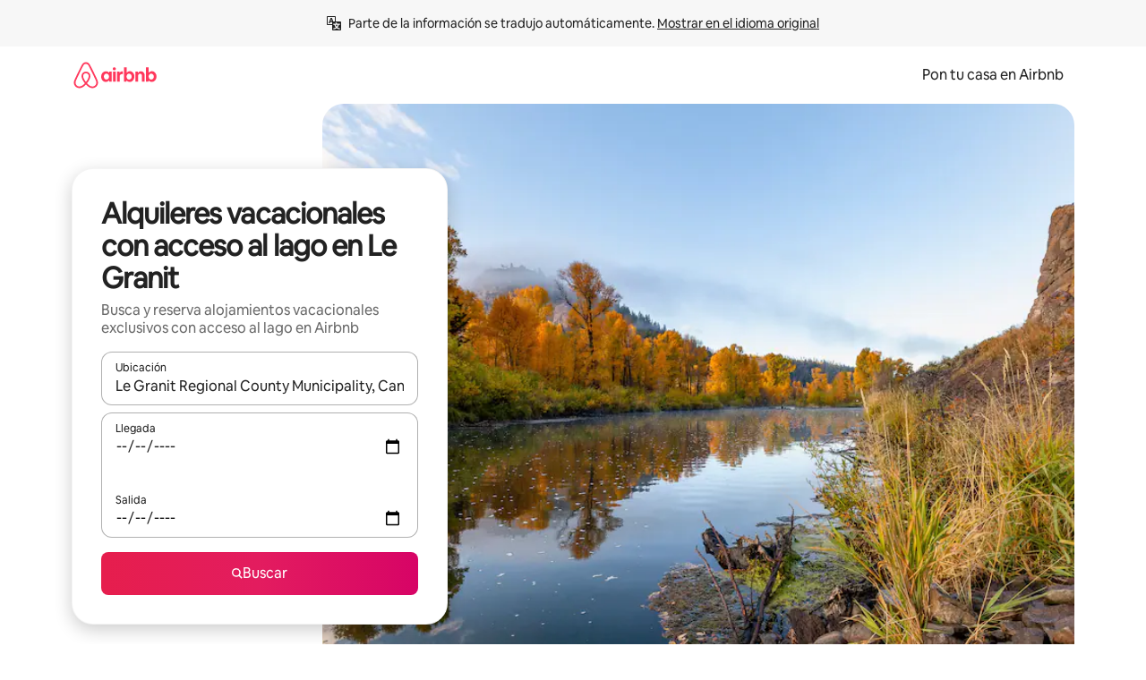

--- FILE ---
content_type: text/html;charset=utf-8
request_url: https://es-l.airbnb.com/le-granit-regional-county-municipality-canada/stays/lake-access
body_size: 128527
content:
<!doctype html>
<html lang="es-XL" dir="ltr" data-is-hyperloop="true" data-is-async-local-storage="true" class="scrollbar-gutter"><head><meta charSet="utf-8"/><meta name="locale" content="es-XL"/><meta name="google" content="notranslate"/><meta id="csrf-param-meta-tag" name="csrf-param" content="authenticity_token"/><meta id="csrf-token-meta-tag" name="csrf-token" content=""/><meta id="english-canonical-url" content=""/><meta name="twitter:widgets:csp" content="on"/><meta name="mobile-web-app-capable" content="yes"/><meta name="apple-mobile-web-app-capable" content="yes"/><meta name="application-name" content="Airbnb"/><meta name="apple-mobile-web-app-title" content="Airbnb"/><meta name="theme-color" content="#ffffff"/><meta name="msapplication-navbutton-color" content="#ffffff"/><meta name="apple-mobile-web-app-status-bar-style" content="black-translucent"/><meta name="msapplication-starturl" content="/?utm_source=homescreen"/><style id="seo-css-reset" type="text/css"> @font-face { font-family: 'Airbnb Cereal VF'; src: url('https://a0.muscache.com/airbnb/static/airbnb-dls-web/build/fonts/cereal-variable/AirbnbCerealVF_W_Wght.8816d9e5c3b6a860636193e36b6ac4e4.woff2') format('woff2 supports variations'), url('https://a0.muscache.com/airbnb/static/airbnb-dls-web/build/fonts/cereal-variable/AirbnbCerealVF_W_Wght.8816d9e5c3b6a860636193e36b6ac4e4.woff2') format('woff2-variations'); font-style: normal; unicode-range: U+0000-03FF, U+0500-058F, U+0700-074F, U+0780-FAFF, U+FE00-FE6F, U+FF00-EFFFF, U+FFFFE-10FFFF; font-display: swap; } @font-face { font-family: 'Airbnb Cereal VF'; src: url('https://a0.muscache.com/airbnb/static/airbnb-dls-web/build/fonts/cereal-variable/AirbnbCerealVF_Italics_W_Wght.bd5e0f97cea11e9264b40656a83357ec.woff2') format('woff2 supports variations'), url('https://a0.muscache.com/airbnb/static/airbnb-dls-web/build/fonts/cereal-variable/AirbnbCerealVF_Italics_W_Wght.bd5e0f97cea11e9264b40656a83357ec.woff2') format('woff2-variations'); font-style: italic; unicode-range: U+0000-03FF, U+0500-058F, U+0700-074F, U+0780-FAFF, U+FE00-FE6F, U+FF00-EFFFF, U+FFFFE-10FFFF; font-display: swap; } @font-face { font-family: 'Airbnb Cereal VF'; unicode-range: U+0600-06FF, U+0750-077F; font-style: normal; src: url('https://a0.muscache.com/airbnb/static/airbnb-dls-web/build/fonts/cereal-variable/AirbnbCerealVF_Arabic_W_Wght.6bee4dd7ab27ef998da2f3a25ae61b48.woff2') format('woff2 supports variations'), url('https://a0.muscache.com/airbnb/static/airbnb-dls-web/build/fonts/cereal-variable/AirbnbCerealVF_Arabic_W_Wght.6bee4dd7ab27ef998da2f3a25ae61b48.woff2') format('woff2-variations'); font-display: swap; } @font-face { font-family: 'Airbnb Cereal VF'; unicode-range: U+0400-04FF; font-style: normal; src: url('https://a0.muscache.com/airbnb/static/airbnb-dls-web/build/fonts/cereal-variable/AirbnbCerealVF_Cyril_W_Wght.df06d21e3ece5673610c24f0090979ff.woff2') format('woff2 supports variations'), url('https://a0.muscache.com/airbnb/static/airbnb-dls-web/build/fonts/cereal-variable/AirbnbCerealVF_Cyril_W_Wght.df06d21e3ece5673610c24f0090979ff.woff2') format('woff2-variations'); font-display: swap; } @font-face { font-family: 'Airbnb Cereal VF'; unicode-range: U+0590-05FF, U+FB00-FB4F; font-style: normal; src: url('https://a0.muscache.com/airbnb/static/airbnb-dls-web/build/fonts/cereal-variable/AirbnbCerealVF_Hebrew_W_Wght.8c6defa083bcccea47d68d872b5a2b0c.woff2') format('woff2 supports variations'), url('https://a0.muscache.com/airbnb/static/airbnb-dls-web/build/fonts/cereal-variable/AirbnbCerealVF_Hebrew_W_Wght.8c6defa083bcccea47d68d872b5a2b0c.woff2') format('woff2-variations'); font-display: swap; } @font-face { font-family: 'Airbnb Cereal VF'; src: url('https://a0.muscache.com/airbnb/static/airbnb-dls-web/build/fonts/cereal-variable/AirbnbCerealVF_W_Wght.8816d9e5c3b6a860636193e36b6ac4e4.woff2') format('woff2 supports variations'), url('https://a0.muscache.com/airbnb/static/airbnb-dls-web/build/fonts/cereal-variable/AirbnbCerealVF_W_Wght.8816d9e5c3b6a860636193e36b6ac4e4.woff2') format('woff2-variations'); font-style: normal; font-display: swap; } @font-face { font-family: 'Airbnb Cereal VF'; unicode-range: U+0900-097F; font-style: normal; src: url('https://a0.muscache.com/airbnb/static/airbnb-dls-web/build/fonts/cereal-variable/AirbnbCerealVF_Deva_W_Wght.b498e56f4d652dd9addb81cdafd7e6d8.woff2') format('woff2 supports variations'), url('https://a0.muscache.com/airbnb/static/airbnb-dls-web/build/fonts/cereal-variable/AirbnbCerealVF_Deva_W_Wght.b498e56f4d652dd9addb81cdafd7e6d8.woff2') format('woff2-variations'); font-display: swap; } @font-face { font-family: 'Airbnb Cereal VF'; unicode-range: U+0E00-0E7F; font-style: normal; src: url('https://a0.muscache.com/airbnb/static/airbnb-dls-web/build/fonts/cereal-variable/AirbnbCerealVF_ThaiLp_W_Wght.e40f7fff25db11840de609db35118844.woff2') format('woff2 supports variations'), url('https://a0.muscache.com/airbnb/static/airbnb-dls-web/build/fonts/cereal-variable/AirbnbCerealVF_ThaiLp_W_Wght.e40f7fff25db11840de609db35118844.woff2') format('woff2-variations'); font-display: swap; } @font-face { font-family: 'Airbnb Cereal VF'; unicode-range: U+0370-03FF; font-style: normal; src: url('https://a0.muscache.com/airbnb/static/airbnb-dls-web/build/fonts/cereal-variable/AirbnbCerealVF_Greek_W_Wght.4eec7b9ea9093264b972a6eb2a7f13b8.woff2') format('woff2 supports variations'), url('https://a0.muscache.com/airbnb/static/airbnb-dls-web/build/fonts/cereal-variable/AirbnbCerealVF_Greek_W_Wght.4eec7b9ea9093264b972a6eb2a7f13b8.woff2') format('woff2-variations'); font-display: swap; } html{font-family: Airbnb Cereal VF,Circular,-apple-system,BlinkMacSystemFont,Roboto,Helvetica Neue,sans-serif;color:inherit;-webkit-font-smoothing:antialiased;-moz-osx-font-smoothing:grayscale;font-synthesis:none;}body{font-size:14px;line-height:1.43;}*,::before,::after{box-sizing:border-box;}html,body,blockquote,dl,dd,h1,h2,h3,h4,h5,h6,hr,figure,p,pre,fieldset{margin:0;padding:0;border:0;}article,aside,details,figcaption,figure,footer,header,hgroup,menu,nav,section{display:block;}ol,ul{list-style:none;margin:0;padding:0;}a{text-decoration:none;color:inherit}input{font-family:inherit;}table{border-collapse:collapse;}.screen-reader-only{border:0;clip:rect(0,0,0,0);height:1px;margin:-1px;overflow:hidden;padding:0;position:absolute;width:1px}.screen-reader-only-focusable:focus{clip:auto;height:auto;margin:0;overflow:visible;position:static;width:auto}.skip-to-content:focus{background-color:#fff;font-size:18px;padding:0 24px;position:absolute;left:3px;line-height:64px;top:3px;z-index:10000}</style><script src="https://a0.muscache.com/airbnb/static/packages/web/common/frontend/hyperloop-browser/metroRequire.227ca10613.js" defer="" crossorigin="anonymous"></script><script src="https://a0.muscache.com/airbnb/static/packages/web/common/frontend/hyperloop-browser/shims_post_modules.6052315266.js" defer="" crossorigin="anonymous"></script><script src="https://a0.muscache.com/airbnb/static/packages/web/es-XL/frontend/airmetro/browser/asyncRequire.2424285ed3.js" defer="" crossorigin="anonymous"></script><script src="https://a0.muscache.com/airbnb/static/packages/web/common/frontend/hyperloop-browser/coreV2.1baf1d8370.js" defer="" crossorigin="anonymous"></script><script src="https://a0.muscache.com/airbnb/static/packages/web/common/b7d9.551822d9e2.js" defer="" crossorigin="anonymous"></script><script src="https://a0.muscache.com/airbnb/static/packages/web/common/frontend/seo-loop/routeHandler.9a8337f848.js" defer="" crossorigin="anonymous"></script><script src="https://a0.muscache.com/airbnb/static/packages/web/common/2148.0f63fd6432.js" defer="" crossorigin="anonymous"></script><script src="https://a0.muscache.com/airbnb/static/packages/web/common/217f.cf14833904.js" defer="" crossorigin="anonymous"></script><script src="https://a0.muscache.com/airbnb/static/packages/web/common/e18a.e9e13a26ba.js" defer="" crossorigin="anonymous"></script><script src="https://a0.muscache.com/airbnb/static/packages/web/common/57a4.0dfaef8edb.js" defer="" crossorigin="anonymous"></script><script src="https://a0.muscache.com/airbnb/static/packages/web/common/42cb.f078b943dc.js" defer="" crossorigin="anonymous"></script><script src="https://a0.muscache.com/airbnb/static/packages/web/common/node_modules/moment/locale/es.8ca778fc0c.js" defer="" crossorigin="anonymous"></script><script src="https://a0.muscache.com/airbnb/static/packages/web/common/frontend/seo-loop/apps/landing-pages/initializer.fb05ba9774.js" defer="" crossorigin="anonymous"></script><script src="https://a0.muscache.com/airbnb/static/packages/web/es-XL/ce9a.98be56f4f7.js" defer="" crossorigin="anonymous"></script><script src="https://a0.muscache.com/airbnb/static/packages/web/common/frontend/landing-pages/page-types/stays/StaysRouteContainer.d710a13f78.js" defer="" crossorigin="anonymous"></script><script src="https://a0.muscache.com/airbnb/static/packages/web/common/5f7b.ab477603e8.js" defer="" crossorigin="anonymous"></script><script src="https://a0.muscache.com/airbnb/static/packages/web/common/0a2f.411bade0ca.js" defer="" crossorigin="anonymous"></script><script src="https://a0.muscache.com/airbnb/static/packages/web/common/0c01.15680075f8.js" defer="" crossorigin="anonymous"></script><script src="https://a0.muscache.com/airbnb/static/packages/web/common/ae27.e7c562abe0.js" defer="" crossorigin="anonymous"></script><script src="https://a0.muscache.com/airbnb/static/packages/web/common/5b92.fb7bda9420.js" defer="" crossorigin="anonymous"></script><script src="https://a0.muscache.com/airbnb/static/packages/web/common/9a38.8715bc6d28.js" defer="" crossorigin="anonymous"></script><script src="https://a0.muscache.com/airbnb/static/packages/web/common/e2da.c2c4778107.js" defer="" crossorigin="anonymous"></script><script src="https://a0.muscache.com/airbnb/static/packages/web/common/c6a9.e034875fb3.js" defer="" crossorigin="anonymous"></script><script src="https://a0.muscache.com/airbnb/static/packages/web/common/frontend/seo-loop/apps/landing-pages/client.4ded56a1eb.js" defer="" crossorigin="anonymous"></script><script>(function() {
  // pg_pixel is no-op now.
})()</script><script>"undefined"!=typeof window&&window.addEventListener("error",function e(r){if(window._errorReportingInitialized)return void window.removeEventListener("error",e);const{error:n}=r;if(!n)return;const o=r.message||n.message,t=/Requiring unknown module/.test(o)?.01:.1;if(Math.random()>t)return;const{locale:a,tracking_context:i}=window[Symbol.for("__ global cache key __")]?.["string | airbnb-bootstrap-data"]?.["_bootstrap-layout-init"]??{},s=a||navigator.language,l=location.pathname,c="undefined"!=typeof window?{tags:{loggingSource:"browser",sampleRate:String(t)}}:{sampleRate:String(t)};fetch("https://notify.bugsnag.com/",{headers:{"Bugsnag-Payload-Version":"5"},body:JSON.stringify({apiKey:"e393bc25e52fe915ffb56c14ddf2ff1b",payloadVersion:"5",notifier:{name:"Bugsnag JavaScript",version:"0.0.5-AirbnbUnhandledBufferedErrorCustomFetch",url:""},events:[{exceptions:[{errorClass:n.name,message:o,stacktrace:[{file:r.filename,lineNumber:r.lineno,columnNumber:r.colno}],type:"browserjs"}],request:{url:location.href},context:l,groupingHash:n.name.concat("-",o,"-",l),unhandled:!0,app:{releaseStage:i?.environment},device:{time:new Date,userAgent:navigator.userAgent},metaData:{infra:{app_name:i?.app,is_buffered_error:!0,loop_name:i?.controller,locale:s,service_worker_url:navigator.serviceWorker?.controller?.scriptURL},...c}}]}),method:"POST"})});</script><script>
// FID init code.
!function(e,n){let t,c,o,i=[];const r={passive:!0,capture:!0},f=new Date,u="pointerup",a="pointercancel";function s(e,n){t||(t=n,c=e,o=new Date,l())}function l(){c>=0&&c<o-f&&(i.forEach(e=>{e(c,t)}),i=[])}function p(t){if(t.cancelable){const c=(t.timeStamp>1e12?new Date:performance.now())-t.timeStamp;"pointerdown"===t.type?function(t,c){function o(){s(t,c),f()}function i(){f()}function f(){n(u,o,r),n(a,i,r)}e(u,o,r),e(a,i,r)}(c,t):s(c,t)}}var w;w=e,["click","mousedown","keydown","touchstart","pointerdown"].forEach(e=>{w(e,p,r)}),self.perfMetrics=self.perfMetrics||{},self.perfMetrics.onFirstInputDelay=function(e){i.push(e),l()},self.perfMetrics.clearFirstInputDelay=function(){t&&(t=null,c=null,o=null)}}(addEventListener,removeEventListener);
// LCP Polyfill code
!function(e,t,n){let o,r,c=0,a=0,s=0,i=!1,l=!0;const f=["IMG","H1","H2","H3","H4","H5","SVG"];let m,d,g;const u=["click","mousedown","keydown","touchstart","pointerdown","scroll"],E={passive:!0,capture:!0};function p(e,t,n){(t>1.000666778*a||o&&!document.body.contains(o))&&(a=t,s=n,o=e,g?.(s,o,a))}function h(e){d?.observe(e)}function N(){if(l)if(i)m||(m={IMG:document.getElementsByTagName("img"),H1:document.getElementsByTagName("h1"),H2:document.getElementsByTagName("h2"),H3:document.getElementsByTagName("h3"),H4:document.getElementsByTagName("h4"),H5:document.getElementsByTagName("h5"),SVG:document.getElementsByTagName("svg")}),f.forEach(e=>{Array.from(m[e]).forEach(e=>{h(e)})}),setTimeout(N,50);else{let e;for(!r&&document.body&&(r=document.createNodeIterator(document.body,NodeFilter.SHOW_ELEMENT,e=>{return t=e,f.includes(t.tagName)||t.hasAttribute("data-lcp-candidate")?NodeFilter.FILTER_ACCEPT:NodeFilter.FILTER_REJECT;var t}));e=r?.nextNode();)h(e);n(N)}}function H(){c=performance.now(),a=0,s=0,o=null,d=new IntersectionObserver(e=>{e.filter(e=>e.isIntersecting).forEach(e=>{!function(e,t,o){const r=t.height*t.width;if(["H1","H2","H3","H4","H5"].includes(e.tagName)){const t=document.createRange();t.selectNodeContents(e),n(()=>{const n=t.getBoundingClientRect(),c=n.height*n.width;o(e,Math.min(c,r),performance.now())})}else if("IMG"!==e.tagName)o(e,r,performance.now());else{const t=()=>n(()=>o(e,r,performance.now()));e.complete?t():e.addEventListener("load",t,{once:!0})}}(e.target,e.intersectionRect,p)})}),n(N),u.forEach(t=>{e(t,y,E)})}function y(e){const t=e.target;("scroll"!==e.type||"expand-trigger"!==t?.className&&"contract-trigger"!==t?.className)&&0!==a&&(performance.now()-c<250||T())}function T(){d?.disconnect(),u.forEach(e=>{t(e,y,E)}),l=!1,d=null}H(),self.perfMetrics=self.perfMetrics||{},self.perfMetrics.onLargestContentfulPaint=function(e){g=e,0!==s&&null!==o&&g(s,o,a)},self.perfMetrics.startSearchingForLargestContentfulPaint=H.bind(null,!1),self.perfMetrics.stopSearchingForLargestContentfulPaint=T,self.perfMetrics.markIsHydratedForLargestContentfulPaint=()=>{i=!0},self.perfMetrics.registerLCPCandidate=h,self.perfMetrics.inspectLCPTarget=()=>o}(addEventListener,removeEventListener,requestAnimationFrame);
// INP init code.
!function(e){let n,t=0;const r={value:-1,entries:[]};let i,o=[];const s=new Map;let a,c=0,l=1/0,u=0;function f(){return null!=a?c:null!=performance.interactionCount?performance.interactionCount:0}function d(){return f()-t}function p(e){e.forEach(e=>{e.interactionId&&function(e){if(null==e.interactionId)return;const n=o[o.length-1],t=s.get(e.interactionId);if(null!=t||o.length<10||e.duration>n.latency){if(null!=t)t.entries.push(e),t.latency=Math.max(t.latency,e.duration);else{const n={id:e.interactionId,latency:e.duration,entries:[e]};o.push(n),s.set(e.interactionId,n)}o.sort((e,n)=>n.latency-e.latency),o.splice(10).forEach(e=>{s.delete(e.id)})}}(e)});const n=function(){const e=Math.min(o.length-1,Math.floor(d()/50));return o[e]}();n&&n.latency!==r.value&&(r.value=n.latency,r.entries=n.entries,v())}function v(){r.value>=0&&i&&i(r.value,r.entries)}"PerformanceObserver"in window&&PerformanceObserver.supportedEntryTypes&&PerformanceObserver.supportedEntryTypes.includes("event")&&("interactionCount"in performance||null!=a||PerformanceObserver.supportedEntryTypes&&PerformanceObserver.supportedEntryTypes.includes("event")&&(a=new PerformanceObserver(e=>{Promise.resolve().then(()=>{e.getEntries().forEach(e=>{e.interactionId&&(l=Math.min(l,e.interactionId),u=Math.max(u,e.interactionId),c=u?(u-l)/7+1:0)})})}),a.observe({type:"event",buffered:!0,durationThreshold:0})),n=new PerformanceObserver(e=>{Promise.resolve().then(()=>{p(e.getEntries())})}),n.observe({type:"event",buffered:!0,durationThreshold:40}),n.observe({type:"first-input",buffered:!0}),e("visibilitychange",function(){null!=n&&"hidden"===document.visibilityState&&(p(n.takeRecords()),r.value<0&&d()>0&&(r.value=0,r.entries=[]),v())},!0),e("pageshow",function(e){e.persisted&&(o=[],s.clear(),t=f(),r.value=-1,r.entries=[])},!0)),self.perfMetrics=self.perfMetrics||{},self.perfMetrics.onInp=function(e){r.value>=0?e(r.value,r.entries):i=e},self.perfMetrics.clearInp=function(){o=[],s.clear(),t=0,c=0,l=1/0,u=0,r.value=-1,r.entries=[]}}(addEventListener);
</script><script>((e,t,o,n)=>{if(!n.supports("(font: -apple-system-body) and (-webkit-touch-callout: default)"))return;const d=e.createElement("div");d.setAttribute("style","font: -apple-system-body"),t.appendChild(d),"17px"===o(d).fontSize&&t.style.setProperty("font-size","16px"),t.removeChild(d)})(document,document.documentElement,getComputedStyle,CSS);</script><script>(()=>{if("undefined"==typeof window)return;if("ScrollTimeline"in window)return;const n=new Map;window.queuedAnimations=n,window.queuedAnimationsLoaded=new AbortController,window.addEventListener("animationstart",i=>{const e=i.target;e.getAnimations().filter(n=>n.animationName===i.animationName).forEach(i=>{n.set(i,e)})},{signal:window.queuedAnimationsLoaded.signal})})();</script><link rel="search" type="application/opensearchdescription+xml" href="/opensearch.xml" title="Airbnb"/><link rel="apple-touch-icon" href="https://a0.muscache.com/airbnb/static/icons/apple-touch-icon-76x76-3b313d93b1b5823293524b9764352ac9.png"/><link rel="apple-touch-icon" sizes="76x76" href="https://a0.muscache.com/airbnb/static/icons/apple-touch-icon-76x76-3b313d93b1b5823293524b9764352ac9.png"/><link rel="apple-touch-icon" sizes="120x120" href="https://a0.muscache.com/airbnb/static/icons/apple-touch-icon-120x120-52b1adb4fe3a8f825fc4b143de12ea4b.png"/><link rel="apple-touch-icon" sizes="152x152" href="https://a0.muscache.com/airbnb/static/icons/apple-touch-icon-152x152-7b7c6444b63d8b6ebad9dae7169e5ed6.png"/><link rel="apple-touch-icon" sizes="180x180" href="https://a0.muscache.com/airbnb/static/icons/apple-touch-icon-180x180-bcbe0e3960cd084eb8eaf1353cf3c730.png"/><link rel="icon" sizes="192x192" href="https://a0.muscache.com/im/pictures/airbnb-platform-assets/AirbnbPlatformAssets-Favicons/original/0d189acb-3f82-4b2c-b95f-ad1d6a803d13.png?im_w=240"/><link rel="shortcut icon" sizes="76x76" type="image/png" href="https://a0.muscache.com/im/pictures/airbnb-platform-assets/AirbnbPlatformAssets-Favicons/original/0d189acb-3f82-4b2c-b95f-ad1d6a803d13.png?im_w=240"/><link rel="mask-icon" href="https://a0.muscache.com/pictures/airbnb-platform-assets/AirbnbPlatformAssets-Favicons/original/304e8c59-05df-4fab-9846-f69fd7f749b0.svg?im_w=240" color="#FF5A5F"/><link rel="apple-touch-icon" href="https://a0.muscache.com/airbnb/static/icons/apple-touch-icon-76x76-3b313d93b1b5823293524b9764352ac9.png"/><link rel="apple-touch-icon" sizes="76x76" href="https://a0.muscache.com/airbnb/static/icons/apple-touch-icon-76x76-3b313d93b1b5823293524b9764352ac9.png"/><link rel="apple-touch-icon" sizes="120x120" href="https://a0.muscache.com/airbnb/static/icons/apple-touch-icon-120x120-52b1adb4fe3a8f825fc4b143de12ea4b.png"/><link rel="apple-touch-icon" sizes="152x152" href="https://a0.muscache.com/airbnb/static/icons/apple-touch-icon-152x152-7b7c6444b63d8b6ebad9dae7169e5ed6.png"/><link rel="apple-touch-icon" sizes="180x180" href="https://a0.muscache.com/airbnb/static/icons/apple-touch-icon-180x180-bcbe0e3960cd084eb8eaf1353cf3c730.png"/><link rel="icon" sizes="192x192" href="https://a0.muscache.com/im/pictures/airbnb-platform-assets/AirbnbPlatformAssets-Favicons/original/0d189acb-3f82-4b2c-b95f-ad1d6a803d13.png?im_w=240"/><link rel="shortcut icon" sizes="76x76" type="image/png" href="https://a0.muscache.com/im/pictures/airbnb-platform-assets/AirbnbPlatformAssets-Favicons/original/0d189acb-3f82-4b2c-b95f-ad1d6a803d13.png?im_w=240"/><link rel="mask-icon" href="https://a0.muscache.com/pictures/airbnb-platform-assets/AirbnbPlatformAssets-Favicons/original/304e8c59-05df-4fab-9846-f69fd7f749b0.svg?im_w=240" color="#FF5A5F"/><style id="aphrodite" type="text/css" data-aphrodite="true">._1wwxwzt{pointer-events:none !important;-webkit-user-select:none !important;user-select:none !important;white-space:pre-wrap !important;padding-left:0px !important;padding-right:0px !important;font-family:Airbnb Cereal VF,Circular,-apple-system,BlinkMacSystemFont,Roboto,Helvetica Neue,sans-serif !important;font-size:1.125rem !important;}._7h1p0g{margin:0 !important;padding:0 !important;}</style><style id="linaria" type="text/css" data-linaria="true">.c1jo210i.c1jo210i.c1jo210i{display:grid;}

.cnk25hy.cnk25hy.cnk25hy{height:100%;}

.e1mkvczo.e1mkvczo.e1mkvczo{grid-row:1;grid-column:1;}

.dir.perb90o.perb90o.perb90o{transition:opacity 75ms var(--motion-linear-curve-animation-timing-function), visibility 75ms var(--motion-linear-curve-animation-timing-function);}

.ni1yqzk.ni1yqzk.ni1yqzk{opacity:1;visibility:visible;}

.rgyynxb.rgyynxb.rgyynxb{opacity:0;visibility:hidden;}
.cyqdyy.cyqdyy.cyqdyy{position:relative;}

.dir.cyqdyy.cyqdyy.cyqdyy{background-color:var(--palette-white);}

.vz2oe5x.vz2oe5x.vz2oe5x{--view-transition_play-state:running;}

.vg7vsjx.vg7vsjx.vg7vsjx{height:100%;}

.v1cv8r21.v1cv8r21.v1cv8r21{display:contents;}

.vyb6402.vyb6402.vyb6402:where(.contextual-grow)::view-transition-group(container),.vyb6402.vyb6402.vyb6402:where(.contextual-grow)::view-transition-group(container-content){mix-blend-mode:normal;overflow:hidden;}

.dir.vyb6402.vyb6402.vyb6402:where(.contextual-grow)::view-transition-group(container),.dir.vyb6402.vyb6402.vyb6402:where(.contextual-grow)::view-transition-group(container-content){border-radius:var(--container-border-radius,15px);}

.dir.vyb6402.vyb6402.vyb6402:where(.contextual-grow)::view-transition-group(container){border-bottom:var(--container-border,none);}

@media (prefers-reduced-motion:no-preference){
.vyb6402.vyb6402.vyb6402:where(.contextual-grow).exit.exit.exit::view-transition-old(container){--view-transition_mix-blend-mode:plus-lighter;opacity:var(--view-transition-fade-effect_opacity-from);--view-transition-fade-effect_opacity-from:1;--view-transition-fade-effect_duration:75ms;--view-transition-fade-effect_transition_timing-function:var(--motion-linear-curve-animation-timing-function);--view-transition-fade-effect_delay:var(--contextual-grow_fade-delay,50ms);animation:var(--reduced-motion_duration,var(--view-transition-fade-effect_duration,200ms)) var(--view-transition-fade-effect_timing-function,linear) var(--view-transition-fade-effect_delay,0ms) 1 normal var(--view-transition_fill-mode,both) var(--view-transition_play-state,paused) fade-vyb6402;}

.dir.vyb6402.vyb6402.vyb6402:where(.contextual-grow).exit.exit.exit::view-transition-old(container){animation:var(--reduced-motion_duration,var(--view-transition-fade-effect_duration,200ms)) var(--view-transition-fade-effect_timing-function,linear) var(--view-transition-fade-effect_delay,0ms) 1 normal var(--view-transition_fill-mode,both) var(--view-transition_play-state,paused) fade-vyb6402;}

@keyframes fade-vyb6402{
from{opacity:var(--view-transition-fade-effect_opacity-from,0);visibility:visible;}

to{opacity:var(--view-transition-fade-effect_opacity-to,1);}}}

@media (prefers-reduced-motion:reduce),(update:slow),(update:none){
.vyb6402.vyb6402.vyb6402:where(.contextual-grow).exit.exit.exit::view-transition-old(container){--view-transition_mix-blend-mode:plus-lighter;opacity:var(--view-transition-fade-effect_opacity-from);}

.dir.vyb6402.vyb6402.vyb6402:where(.contextual-grow).exit.exit.exit::view-transition-old(container){animation:var(--reduced-motion_duration,var(--view-transition-fade-effect_duration,200ms)) var(--view-transition-fade-effect_timing-function,linear) var(--view-transition-fade-effect_delay,0ms) 1 normal var(--view-transition_fill-mode,both) var(--view-transition_play-state,paused) fade-vyb6402;}

@keyframes fade-vyb6402{
from{opacity:var(--view-transition-fade-effect_opacity-from,0);visibility:visible;}

to{opacity:var(--view-transition-fade-effect_opacity-to,1);}}}

@media (prefers-reduced-motion:no-preference){
.vyb6402.vyb6402.vyb6402:where(.contextual-grow).enter.enter.enter::view-transition-old(container){--view-transition_mix-blend-mode:plus-lighter;opacity:var(--view-transition-fade-effect_opacity-from);--view-transition-fade-effect_opacity-from:1;--view-transition-fade-effect_opacity-to:0;--view-transition-fade-effect_duration:75ms;--view-transition-fade-effect_transition_timing-function:var(--motion-linear-curve-animation-timing-function);--view-transition-fade-effect_delay:var(--contextual-grow_fade-delay,50ms);animation:var(--reduced-motion_duration,var(--view-transition-fade-effect_duration,200ms)) var(--view-transition-fade-effect_timing-function,linear) var(--view-transition-fade-effect_delay,0ms) 1 normal var(--view-transition_fill-mode,both) var(--view-transition_play-state,paused) fade-vyb6402;--view-transition-scale-effect_duration:500ms;animation:var(--reduced-motion_duration,var(--view-transition-scale-effect_duration,200ms)) var(--view-transition-scale-effect_timing-function,var(--motion-standard-curve-animation-timing-function)) var(--view-transition-scale-effect_delay,0ms) 1 normal var(--view-transition_fill-mode,both) var(--view-transition_play-state,paused) scale-vyb6402;}

.dir.vyb6402.vyb6402.vyb6402:where(.contextual-grow).enter.enter.enter::view-transition-old(container){animation:var(--reduced-motion_duration,var(--view-transition-fade-effect_duration,200ms)) var(--view-transition-fade-effect_timing-function,linear) var(--view-transition-fade-effect_delay,0ms) 1 normal var(--view-transition_fill-mode,both) var(--view-transition_play-state,paused) fade-vyb6402,var(--reduced-motion_duration,var(--view-transition-scale-effect_duration,200ms)) var(--view-transition-scale-effect_timing-function,var(--motion-standard-curve-animation-timing-function)) var(--view-transition-scale-effect_delay,0ms) 1 normal var(--view-transition_fill-mode,both) var(--view-transition_play-state,paused) scale-vyb6402;}

@keyframes fade-vyb6402{
from{opacity:var(--view-transition-fade-effect_opacity-from,0);visibility:visible;}

to{opacity:var(--view-transition-fade-effect_opacity-to,1);}}

@keyframes scale-vyb6402{
from{filter:var(--view-transition_from-filter);visibility:visible;scale:var(--view-transition-scale-effect_from,1);}

to{filter:var(--view-transition_to-filter);scale:var(--view-transition-scale-effect_to,0);}}}

@media (prefers-reduced-motion:reduce),(update:slow),(update:none){
.vyb6402.vyb6402.vyb6402:where(.contextual-grow).enter.enter.enter::view-transition-old(container){--view-transition_mix-blend-mode:plus-lighter;opacity:var(--view-transition-fade-effect_opacity-from);}

.dir.vyb6402.vyb6402.vyb6402:where(.contextual-grow).enter.enter.enter::view-transition-old(container){animation:var(--reduced-motion_duration,var(--view-transition-fade-effect_duration,200ms)) var(--view-transition-fade-effect_timing-function,linear) var(--view-transition-fade-effect_delay,0ms) 1 normal var(--view-transition_fill-mode,both) var(--view-transition_play-state,paused) fade-vyb6402;}

@keyframes fade-vyb6402{
from{opacity:var(--view-transition-fade-effect_opacity-from,0);visibility:visible;}

to{opacity:var(--view-transition-fade-effect_opacity-to,1);}}}

@media (prefers-reduced-motion:no-preference){
.vyb6402.vyb6402.vyb6402:where(.contextual-grow).enter.enter.enter::view-transition-new(container){--view-transition_mix-blend-mode:plus-lighter;opacity:var(--view-transition-fade-effect_opacity-from);--view-transition-fade-effect_opacity-from:1;--view-transition-fade-effect_duration:75ms;--view-transition-fade-effect_transition_timing-function:var(--motion-linear-curve-animation-timing-function);--view-transition-fade-effect_delay:var(--contextual-grow_fade-delay,50ms);animation:var(--reduced-motion_duration,var(--view-transition-fade-effect_duration,200ms)) var(--view-transition-fade-effect_timing-function,linear) var(--view-transition-fade-effect_delay,0ms) 1 normal var(--view-transition_fill-mode,both) var(--view-transition_play-state,paused) fade-vyb6402;animation:var(--reduced-motion_duration,var(--view-transition-scale-effect_duration,200ms)) var(--view-transition-scale-effect_timing-function,var(--motion-standard-curve-animation-timing-function)) var(--view-transition-scale-effect_delay,0ms) 1 normal var(--view-transition_fill-mode,both) var(--view-transition_play-state,paused) scale-vyb6402;}

.dir.vyb6402.vyb6402.vyb6402:where(.contextual-grow).enter.enter.enter::view-transition-new(container){animation:var(--reduced-motion_duration,var(--view-transition-fade-effect_duration,200ms)) var(--view-transition-fade-effect_timing-function,linear) var(--view-transition-fade-effect_delay,0ms) 1 normal var(--view-transition_fill-mode,both) var(--view-transition_play-state,paused) fade-vyb6402;}

@keyframes fade-vyb6402{
from{opacity:var(--view-transition-fade-effect_opacity-from,0);visibility:visible;}

to{opacity:var(--view-transition-fade-effect_opacity-to,1);}}

@keyframes scale-vyb6402{
from{filter:var(--view-transition_from-filter);visibility:visible;scale:var(--view-transition-scale-effect_from,1);}

to{filter:var(--view-transition_to-filter);scale:var(--view-transition-scale-effect_to,0);}}}

@media (prefers-reduced-motion:reduce),(update:slow),(update:none){
.vyb6402.vyb6402.vyb6402:where(.contextual-grow).enter.enter.enter::view-transition-new(container){--view-transition_mix-blend-mode:plus-lighter;opacity:var(--view-transition-fade-effect_opacity-from);}

.dir.vyb6402.vyb6402.vyb6402:where(.contextual-grow).enter.enter.enter::view-transition-new(container){animation:var(--reduced-motion_duration,var(--view-transition-fade-effect_duration,200ms)) var(--view-transition-fade-effect_timing-function,linear) var(--view-transition-fade-effect_delay,0ms) 1 normal var(--view-transition_fill-mode,both) var(--view-transition_play-state,paused) fade-vyb6402;}

@keyframes fade-vyb6402{
from{opacity:var(--view-transition-fade-effect_opacity-from,0);visibility:visible;}

to{opacity:var(--view-transition-fade-effect_opacity-to,1);}}}

.vyb6402.vyb6402.vyb6402:where(.contextual-grow)::view-transition-new(container-content){mix-blend-mode:normal;}

@media (prefers-reduced-motion:no-preference){
.vyb6402.vyb6402.vyb6402:where(.contextual-grow).enter.enter.enter::view-transition-old(container-content){mix-blend-mode:normal;--view-transition_mix-blend-mode:plus-lighter;opacity:var(--view-transition-fade-effect_opacity-from);--view-transition-fade-effect_opacity-from:1;--view-transition-fade-effect_opacity-to:0;--view-transition-fade-effect_duration:75ms;--view-transition-fade-effect_transition_timing-function:var(--motion-linear-curve-animation-timing-function);--view-transition-fade-effect_delay:var(--contextual-grow_fade-delay,50ms);animation:var(--reduced-motion_duration,var(--view-transition-fade-effect_duration,200ms)) var(--view-transition-fade-effect_timing-function,linear) var(--view-transition-fade-effect_delay,0ms) 1 normal var(--view-transition_fill-mode,both) var(--view-transition_play-state,paused) fade-vyb6402;}

.dir.vyb6402.vyb6402.vyb6402:where(.contextual-grow).enter.enter.enter::view-transition-old(container-content){animation:var(--reduced-motion_duration,var(--view-transition-fade-effect_duration,200ms)) var(--view-transition-fade-effect_timing-function,linear) var(--view-transition-fade-effect_delay,0ms) 1 normal var(--view-transition_fill-mode,both) var(--view-transition_play-state,paused) fade-vyb6402;}

@keyframes fade-vyb6402{
from{opacity:var(--view-transition-fade-effect_opacity-from,0);visibility:visible;}

to{opacity:var(--view-transition-fade-effect_opacity-to,1);}}}

@media (prefers-reduced-motion:reduce),(update:slow),(update:none){
.vyb6402.vyb6402.vyb6402:where(.contextual-grow).enter.enter.enter::view-transition-old(container-content){--view-transition_mix-blend-mode:plus-lighter;opacity:var(--view-transition-fade-effect_opacity-from);}

.dir.vyb6402.vyb6402.vyb6402:where(.contextual-grow).enter.enter.enter::view-transition-old(container-content){animation:var(--reduced-motion_duration,var(--view-transition-fade-effect_duration,200ms)) var(--view-transition-fade-effect_timing-function,linear) var(--view-transition-fade-effect_delay,0ms) 1 normal var(--view-transition_fill-mode,both) var(--view-transition_play-state,paused) fade-vyb6402;}

@keyframes fade-vyb6402{
from{opacity:var(--view-transition-fade-effect_opacity-from,0);visibility:visible;}

to{opacity:var(--view-transition-fade-effect_opacity-to,1);}}}

@media (prefers-reduced-motion:no-preference){
.vyb6402.vyb6402.vyb6402:where(.contextual-grow).enter.enter.enter::view-transition-new(container-content){mix-blend-mode:normal;--view-transition_mix-blend-mode:plus-lighter;opacity:var(--view-transition-fade-effect_opacity-from);--view-transition-fade-effect_opacity-from:var(--contextual-grow_content-start-opacity,0);--view-transition-fade-effect_duration:75ms;--view-transition-fade-effect_transition_timing-function:var(--motion-linear-curve-animation-timing-function);--view-transition-fade-effect_delay:var(--contextual-grow_fade-delay,50ms);animation:var(--reduced-motion_duration,var(--view-transition-fade-effect_duration,200ms)) var(--view-transition-fade-effect_timing-function,linear) var(--view-transition-fade-effect_delay,0ms) 1 normal var(--view-transition_fill-mode,both) var(--view-transition_play-state,paused) fade-vyb6402;}

.dir.vyb6402.vyb6402.vyb6402:where(.contextual-grow).enter.enter.enter::view-transition-new(container-content){animation:var(--reduced-motion_duration,var(--view-transition-fade-effect_duration,200ms)) var(--view-transition-fade-effect_timing-function,linear) var(--view-transition-fade-effect_delay,0ms) 1 normal var(--view-transition_fill-mode,both) var(--view-transition_play-state,paused) fade-vyb6402;}

@keyframes fade-vyb6402{
from{opacity:var(--view-transition-fade-effect_opacity-from,0);visibility:visible;}

to{opacity:var(--view-transition-fade-effect_opacity-to,1);}}}

@media (prefers-reduced-motion:reduce),(update:slow),(update:none){
.vyb6402.vyb6402.vyb6402:where(.contextual-grow).enter.enter.enter::view-transition-new(container-content){--view-transition_mix-blend-mode:plus-lighter;opacity:var(--view-transition-fade-effect_opacity-from);}

.dir.vyb6402.vyb6402.vyb6402:where(.contextual-grow).enter.enter.enter::view-transition-new(container-content){animation:var(--reduced-motion_duration,var(--view-transition-fade-effect_duration,200ms)) var(--view-transition-fade-effect_timing-function,linear) var(--view-transition-fade-effect_delay,0ms) 1 normal var(--view-transition_fill-mode,both) var(--view-transition_play-state,paused) fade-vyb6402;}

@keyframes fade-vyb6402{
from{opacity:var(--view-transition-fade-effect_opacity-from,0);visibility:visible;}

to{opacity:var(--view-transition-fade-effect_opacity-to,1);}}}

@media (prefers-reduced-motion:no-preference){
.vyb6402.vyb6402.vyb6402:where(.contextual-grow).exit.exit.exit::view-transition-old(container-content){--view-transition_mix-blend-mode:plus-lighter;opacity:var(--view-transition-fade-effect_opacity-from);--view-transition-fade-effect_opacity-from:1;--view-transition-fade-effect_opacity-to:0;--view-transition-fade-effect_duration:75ms;--view-transition-fade-effect_transition_timing-function:var(--motion-linear-curve-animation-timing-function);--view-transition-fade-effect_delay:var(--contextual-grow_fade-delay,50ms);animation:var(--reduced-motion_duration,var(--view-transition-fade-effect_duration,200ms)) var(--view-transition-fade-effect_timing-function,linear) var(--view-transition-fade-effect_delay,0ms) 1 normal var(--view-transition_fill-mode,both) var(--view-transition_play-state,paused) fade-vyb6402;}

.dir.vyb6402.vyb6402.vyb6402:where(.contextual-grow).exit.exit.exit::view-transition-old(container-content){animation:var(--reduced-motion_duration,var(--view-transition-fade-effect_duration,200ms)) var(--view-transition-fade-effect_timing-function,linear) var(--view-transition-fade-effect_delay,0ms) 1 normal var(--view-transition_fill-mode,both) var(--view-transition_play-state,paused) fade-vyb6402;}

@keyframes fade-vyb6402{
from{opacity:var(--view-transition-fade-effect_opacity-from,0);visibility:visible;}

to{opacity:var(--view-transition-fade-effect_opacity-to,1);}}}

@media (prefers-reduced-motion:reduce),(update:slow),(update:none){
.vyb6402.vyb6402.vyb6402:where(.contextual-grow).exit.exit.exit::view-transition-old(container-content){--view-transition_mix-blend-mode:plus-lighter;opacity:var(--view-transition-fade-effect_opacity-from);}

.dir.vyb6402.vyb6402.vyb6402:where(.contextual-grow).exit.exit.exit::view-transition-old(container-content){animation:var(--reduced-motion_duration,var(--view-transition-fade-effect_duration,200ms)) var(--view-transition-fade-effect_timing-function,linear) var(--view-transition-fade-effect_delay,0ms) 1 normal var(--view-transition_fill-mode,both) var(--view-transition_play-state,paused) fade-vyb6402;}

@keyframes fade-vyb6402{
from{opacity:var(--view-transition-fade-effect_opacity-from,0);visibility:visible;}

to{opacity:var(--view-transition-fade-effect_opacity-to,1);}}}

@media (prefers-reduced-motion:no-preference){
.vyb6402.vyb6402.vyb6402:where(.contextual-grow).exit.exit.exit::view-transition-new(container-content){mix-blend-mode:normal;--view-transition_mix-blend-mode:plus-lighter;opacity:var(--view-transition-fade-effect_opacity-from);--view-transition-fade-effect_duration:75ms;--view-transition-fade-effect_transition_timing-function:var(--motion-linear-curve-animation-timing-function);--view-transition-fade-effect_delay:var(--contextual-grow_fade-delay,50ms);animation:var(--reduced-motion_duration,var(--view-transition-fade-effect_duration,200ms)) var(--view-transition-fade-effect_timing-function,linear) var(--view-transition-fade-effect_delay,0ms) 1 normal var(--view-transition_fill-mode,both) var(--view-transition_play-state,paused) fade-vyb6402;}

.dir.vyb6402.vyb6402.vyb6402:where(.contextual-grow).exit.exit.exit::view-transition-new(container-content){animation:var(--reduced-motion_duration,var(--view-transition-fade-effect_duration,200ms)) var(--view-transition-fade-effect_timing-function,linear) var(--view-transition-fade-effect_delay,0ms) 1 normal var(--view-transition_fill-mode,both) var(--view-transition_play-state,paused) fade-vyb6402;}

@keyframes fade-vyb6402{
from{opacity:var(--view-transition-fade-effect_opacity-from,0);visibility:visible;}

to{opacity:var(--view-transition-fade-effect_opacity-to,1);}}}

@media (prefers-reduced-motion:reduce),(update:slow),(update:none){
.vyb6402.vyb6402.vyb6402:where(.contextual-grow).exit.exit.exit::view-transition-new(container-content){--view-transition_mix-blend-mode:plus-lighter;opacity:var(--view-transition-fade-effect_opacity-from);}

.dir.vyb6402.vyb6402.vyb6402:where(.contextual-grow).exit.exit.exit::view-transition-new(container-content){animation:var(--reduced-motion_duration,var(--view-transition-fade-effect_duration,200ms)) var(--view-transition-fade-effect_timing-function,linear) var(--view-transition-fade-effect_delay,0ms) 1 normal var(--view-transition_fill-mode,both) var(--view-transition_play-state,paused) fade-vyb6402;}

@keyframes fade-vyb6402{
from{opacity:var(--view-transition-fade-effect_opacity-from,0);visibility:visible;}

to{opacity:var(--view-transition-fade-effect_opacity-to,1);}}}

@media (prefers-reduced-motion:no-preference){
.vyb6402.vyb6402.vyb6402:where(.contextual-grow).exit.exit.exit::view-transition-new(container){--view-transition_mix-blend-mode:plus-lighter;opacity:var(--view-transition-fade-effect_opacity-from);--view-transition-fade-effect_duration:75ms;--view-transition-fade-effect_transition_timing-function:var(--motion-linear-curve-animation-timing-function);--view-transition-fade-effect_delay:var(--contextual-grow_fade-delay,50ms);animation:var(--reduced-motion_duration,var(--view-transition-fade-effect_duration,200ms)) var(--view-transition-fade-effect_timing-function,linear) var(--view-transition-fade-effect_delay,0ms) 1 normal var(--view-transition_fill-mode,both) var(--view-transition_play-state,paused) fade-vyb6402;}

.dir.vyb6402.vyb6402.vyb6402:where(.contextual-grow).exit.exit.exit::view-transition-new(container){animation:var(--reduced-motion_duration,var(--view-transition-fade-effect_duration,200ms)) var(--view-transition-fade-effect_timing-function,linear) var(--view-transition-fade-effect_delay,0ms) 1 normal var(--view-transition_fill-mode,both) var(--view-transition_play-state,paused) fade-vyb6402;}

@keyframes fade-vyb6402{
from{opacity:var(--view-transition-fade-effect_opacity-from,0);visibility:visible;}

to{opacity:var(--view-transition-fade-effect_opacity-to,1);}}}

@media (prefers-reduced-motion:reduce),(update:slow),(update:none){
.vyb6402.vyb6402.vyb6402:where(.contextual-grow).exit.exit.exit::view-transition-new(container){--view-transition_mix-blend-mode:plus-lighter;opacity:var(--view-transition-fade-effect_opacity-from);}

.dir.vyb6402.vyb6402.vyb6402:where(.contextual-grow).exit.exit.exit::view-transition-new(container){animation:var(--reduced-motion_duration,var(--view-transition-fade-effect_duration,200ms)) var(--view-transition-fade-effect_timing-function,linear) var(--view-transition-fade-effect_delay,0ms) 1 normal var(--view-transition_fill-mode,both) var(--view-transition_play-state,paused) fade-vyb6402;}

@keyframes fade-vyb6402{
from{opacity:var(--view-transition-fade-effect_opacity-from,0);visibility:visible;}

to{opacity:var(--view-transition-fade-effect_opacity-to,1);}}}

.vyb6402.vyb6402.vyb6402:where(.contextual-grow).enter.enter.enter::view-transition-new(root){display:none;}

.vyb6402.vyb6402.vyb6402:where(.contextual-grow).exit.exit.exit::view-transition-old(root){display:none;}

@media (prefers-reduced-motion:no-preference){
.vyb6402.vyb6402.vyb6402:where(.contextual-grow).enter.enter.enter::view-transition-old(root){--view-transition_mix-blend-mode:plus-lighter;opacity:var(--view-transition-fade-effect_opacity-from);--view-transition-fade-effect_opacity-from:var(--contextual-grow_start-opacity,1);--view-transition-fade-effect_opacity-to:var(--contextual-grow_end-opacity,0);--view-transition-fade-effect_duration:75ms;--view-transition-fade-effect_delay:var(--contextual-grow_fade-delay,50ms);animation:var(--reduced-motion_duration,var(--view-transition-fade-effect_duration,200ms)) var(--view-transition-fade-effect_timing-function,linear) var(--view-transition-fade-effect_delay,0ms) 1 normal var(--view-transition_fill-mode,both) var(--view-transition_play-state,paused) fade-vyb6402;--view-transition-scale-effect_to:var(--contextual-grow_scale--end,0.94);--view-transition-scale-effect_duration:500ms;animation:var(--reduced-motion_duration,var(--view-transition-scale-effect_duration,200ms)) var(--view-transition-scale-effect_timing-function,var(--motion-standard-curve-animation-timing-function)) var(--view-transition-scale-effect_delay,0ms) 1 normal var(--view-transition_fill-mode,both) var(--view-transition_play-state,paused) scale-vyb6402;--view-transition_from-filter:brightness(var(--scrim-animation_end-brightness,1));--view-transition_to-filter:brightness(var(--scrim-animation_start-brightness,0.6));}

.dir.vyb6402.vyb6402.vyb6402:where(.contextual-grow).enter.enter.enter::view-transition-old(root){animation:var(--reduced-motion_duration,var(--view-transition-fade-effect_duration,200ms)) var(--view-transition-fade-effect_timing-function,linear) var(--view-transition-fade-effect_delay,0ms) 1 normal var(--view-transition_fill-mode,both) var(--view-transition_play-state,paused) fade-vyb6402,var(--reduced-motion_duration,var(--view-transition-scale-effect_duration,200ms)) var(--view-transition-scale-effect_timing-function,var(--motion-standard-curve-animation-timing-function)) var(--view-transition-scale-effect_delay,0ms) 1 normal var(--view-transition_fill-mode,both) var(--view-transition_play-state,paused) scale-vyb6402;}

@keyframes fade-vyb6402{
from{opacity:var(--view-transition-fade-effect_opacity-from,0);visibility:visible;}

to{opacity:var(--view-transition-fade-effect_opacity-to,1);}}

@keyframes scale-vyb6402{
from{filter:var(--view-transition_from-filter);visibility:visible;scale:var(--view-transition-scale-effect_from,1);}

to{filter:var(--view-transition_to-filter);scale:var(--view-transition-scale-effect_to,0);}}}

@media (prefers-reduced-motion:reduce),(update:slow),(update:none){
.vyb6402.vyb6402.vyb6402:where(.contextual-grow).enter.enter.enter::view-transition-old(root){--view-transition_mix-blend-mode:plus-lighter;opacity:var(--view-transition-fade-effect_opacity-from);}

.dir.vyb6402.vyb6402.vyb6402:where(.contextual-grow).enter.enter.enter::view-transition-old(root){animation:var(--reduced-motion_duration,var(--view-transition-fade-effect_duration,200ms)) var(--view-transition-fade-effect_timing-function,linear) var(--view-transition-fade-effect_delay,0ms) 1 normal var(--view-transition_fill-mode,both) var(--view-transition_play-state,paused) fade-vyb6402;}

@keyframes fade-vyb6402{
from{opacity:var(--view-transition-fade-effect_opacity-from,0);visibility:visible;}

to{opacity:var(--view-transition-fade-effect_opacity-to,1);}}}

@media (prefers-reduced-motion:no-preference){
.vyb6402.vyb6402.vyb6402:where(.contextual-grow).exit.exit.exit::view-transition-new(root){--view-transition-scale-effect_from:var(--contextual-grow_scale--end,0.94);--view-transition-scale-effect_to:var(--contextual-grow_scale--start,1);--view-transition-scale-effect_duration:500ms;animation:var(--reduced-motion_duration,var(--view-transition-scale-effect_duration,200ms)) var(--view-transition-scale-effect_timing-function,var(--motion-standard-curve-animation-timing-function)) var(--view-transition-scale-effect_delay,0ms) 1 normal var(--view-transition_fill-mode,both) var(--view-transition_play-state,paused) scale-vyb6402;--view-transition_from-filter:brightness(var(--scrim-animation_end-brightness,0.6));--view-transition_to-filter:brightness(var(--scrim-animation_start-brightness,1));}

.dir.vyb6402.vyb6402.vyb6402:where(.contextual-grow).exit.exit.exit::view-transition-new(root){animation:var(--reduced-motion_duration,var(--view-transition-scale-effect_duration,200ms)) var(--view-transition-scale-effect_timing-function,var(--motion-standard-curve-animation-timing-function)) var(--view-transition-scale-effect_delay,0ms) 1 normal var(--view-transition_fill-mode,both) var(--view-transition_play-state,paused) scale-vyb6402;}

@keyframes scale-vyb6402{
from{filter:var(--view-transition_from-filter);visibility:visible;scale:var(--view-transition-scale-effect_from,1);}

to{filter:var(--view-transition_to-filter);scale:var(--view-transition-scale-effect_to,0);}}}

@media (prefers-reduced-motion:reduce),(update:slow),(update:none){
.vyb6402.vyb6402.vyb6402:where(.contextual-grow).exit.exit.exit::view-transition-new(root){--view-transition_mix-blend-mode:plus-lighter;opacity:var(--view-transition-fade-effect_opacity-from);}

.dir.vyb6402.vyb6402.vyb6402:where(.contextual-grow).exit.exit.exit::view-transition-new(root){animation:var(--reduced-motion_duration,var(--view-transition-fade-effect_duration,200ms)) var(--view-transition-fade-effect_timing-function,linear) var(--view-transition-fade-effect_delay,0ms) 1 normal var(--view-transition_fill-mode,both) var(--view-transition_play-state,paused) fade-vyb6402;}

@keyframes fade-vyb6402{
from{opacity:var(--view-transition-fade-effect_opacity-from,0);visibility:visible;}

to{opacity:var(--view-transition-fade-effect_opacity-to,1);}}}

.vyb6402.vyb6402.vyb6402:where(.contextual-grow).exit.exit.exit::view-transition-new(root) [data-static-element-wrapper] > [view-transition-element] [view-transition-element]{--view-transition_visibility:visible;}

.vyb6402.vyb6402.vyb6402:where(.contextual-grow)::view-transition-group(root)::view-transition-new > [data-static-element-wrapper] > [view-transition-element]{visibility:visible;}

.vyb6402.vyb6402.vyb6402:where(.contextual-grow)::view-transition-group(root) [frozen-view-transition-old] [data-static-element-wrapper] > [view-transition-element] [view-transition-element],.vyb6402.vyb6402.vyb6402:where(.contextual-grow)::view-transition-group(root)::view-transition-old [data-static-element-wrapper] > [view-transition-element] [view-transition-element]{--view-transition_visibility:visible;}

.vyb6402.vyb6402.vyb6402:where(.contextual-grow)::view-transition-group(root) [frozen-view-transition-old] [data-static-element-wrapper] > [view-transition-element] [view-transition-element] [active-element='true'],.vyb6402.vyb6402.vyb6402:where(.contextual-grow)::view-transition-group(root)::view-transition-old [data-static-element-wrapper] > [view-transition-element] [view-transition-element] [active-element='true']{visibility:hidden;}

.v1koiow6.v1koiow6.v1koiow6:where(.slide-in-and-fade)::view-transition-new(root){mix-blend-mode:normal;}

.dir.v1koiow6.v1koiow6.v1koiow6:where(.slide-in-and-fade)::view-transition-new(root){animation:none;}

.dir.v1koiow6.v1koiow6.v1koiow6:where(.slide-in-and-fade)::view-transition-group(root){animation:none;}

.v1koiow6.v1koiow6.v1koiow6:where(.slide-in-and-fade)::view-transition-old(root){display:none;}

.dir.v1koiow6.v1koiow6.v1koiow6:where(.slide-in-and-fade)::view-transition-group(screen){animation:none;}

.v1koiow6.v1koiow6.v1koiow6:where(.slide-in-and-fade)::view-transition-image-pair(screen){mix-blend-mode:normal;display:grid;height:100%;overflow:hidden;}

.v1koiow6.v1koiow6.v1koiow6:where(.slide-in-and-fade)::view-transition-old(screen),.v1koiow6.v1koiow6.v1koiow6:where(.slide-in-and-fade)::view-transition-new(screen){display:flex;grid-area:1 / 1;mix-blend-mode:normal;position:static;}

.dir.v1koiow6.v1koiow6.v1koiow6:where(.slide-in-and-fade)::view-transition-new(screen){animation:none;}

@media (prefers-reduced-motion:no-preference){
.v1koiow6.v1koiow6.v1koiow6:where(.slide-in-and-fade).enter.enter.enter::view-transition-old(screen){--view-transition_mix-blend-mode:normal;--view-transition-fade-effect_opacity-from:1;--view-transition-relative-move-effect_from-x:0;--view-transition-relative-move-effect_to-x:calc(-1 * var(--slide-in-and-fade_offset-x-to,200px));--view-transition-relative-move-effect_duration:500ms;animation:var(--reduced-motion_duration,var(--view-transition-relative-move-effect_duration,200ms)) var(--view-transition-relative-move-effect_timing-function,var(--motion-standard-curve-animation-timing-function)) var(--view-transition-relative-move-effect_delay,0ms) 1 normal var(--view-transition_fill-mode,both) var(--view-transition_play-state,paused) relative-move-v1koiow6;--view-transition_mix-blend-mode:plus-lighter;opacity:var(--view-transition-fade-effect_opacity-from);--view-transition-fade-effect_opacity-from:1;--view-transition-fade-effect_opacity-to:0;--view-transition-fade-effect_duration:75ms;animation:var(--reduced-motion_duration,var(--view-transition-fade-effect_duration,200ms)) var(--view-transition-fade-effect_timing-function,linear) var(--view-transition-fade-effect_delay,0ms) 1 normal var(--view-transition_fill-mode,both) var(--view-transition_play-state,paused) fade-v1koiow6;}

.dir.v1koiow6.v1koiow6.v1koiow6:where(.slide-in-and-fade).enter.enter.enter::view-transition-old(screen){animation:var(--reduced-motion_duration,var(--view-transition-fade-effect_duration,200ms)) var(--view-transition-fade-effect_timing-function,linear) var(--view-transition-fade-effect_delay,0ms) 1 normal var(--view-transition_fill-mode,both) var(--view-transition_play-state,paused) fade-v1koiow6,var(--reduced-motion_duration,var(--view-transition-relative-move-effect_duration,200ms)) var(--view-transition-relative-move-effect_timing-function,var(--motion-standard-curve-animation-timing-function)) var(--view-transition-relative-move-effect_delay,0ms) 1 normal var(--view-transition_fill-mode,both) var(--view-transition_play-state,paused) relative-move-v1koiow6;animation-duration:var(--slide-in-and-fade_fade-out-duration,75ms),var(--slide-in-and-fade_move-duration,500ms);}

@keyframes relative-move-v1koiow6{
from{filter:var(--view-transition_from-filter);visibility:visible;transform:translate( var(--view-transition-relative-move-effect_from-x,0),var(--view-transition-relative-move-effect_from-y,0) );scale:var(--view-transition-relative-move-effect_scale-from,1);}

to{filter:var(--view-transition_to-filter);transform:translate( var(--view-transition-relative-move-effect_to-x,0),var(--view-transition-relative-move-effect_to-y,0) );scale:var(--view-transition-relative-move-effect_scale-to,1);}}

@keyframes fade-v1koiow6{
from{opacity:var(--view-transition-fade-effect_opacity-from,0);visibility:visible;}

to{opacity:var(--view-transition-fade-effect_opacity-to,1);}}}

@media (prefers-reduced-motion:reduce),(update:slow),(update:none){
.v1koiow6.v1koiow6.v1koiow6:where(.slide-in-and-fade).enter.enter.enter::view-transition-old(screen){--view-transition_mix-blend-mode:plus-lighter;opacity:var(--view-transition-fade-effect_opacity-from);--view-transition-fade-effect_opacity-from:1;--view-transition-fade-effect_opacity-to:0;}

.dir.v1koiow6.v1koiow6.v1koiow6:where(.slide-in-and-fade).enter.enter.enter::view-transition-old(screen){animation:var(--reduced-motion_duration,var(--view-transition-fade-effect_duration,200ms)) var(--view-transition-fade-effect_timing-function,linear) var(--view-transition-fade-effect_delay,0ms) 1 normal var(--view-transition_fill-mode,both) var(--view-transition_play-state,paused) fade-v1koiow6;}

@keyframes fade-v1koiow6{
from{opacity:var(--view-transition-fade-effect_opacity-from,0);visibility:visible;}

to{opacity:var(--view-transition-fade-effect_opacity-to,1);}}}

.dir.v1koiow6.v1koiow6.v1koiow6:where(.slide-in-and-fade).enter.enter.enter::view-transition-new(screen){background:var(--view-transition_panel-background,#fff);}

@media (prefers-reduced-motion:no-preference){
.v1koiow6.v1koiow6.v1koiow6:where(.slide-in-and-fade).enter.enter.enter::view-transition-new(screen){--view-transition_mix-blend-mode:normal;--view-transition-fade-effect_opacity-from:1;--view-transition-relative-move-effect_from-x:var(--slide-in-and-fade_offset-x-from,200px);--view-transition-relative-move-effect_to-x:0;--view-transition-relative-move-effect_duration:500ms;animation:var(--reduced-motion_duration,var(--view-transition-relative-move-effect_duration,200ms)) var(--view-transition-relative-move-effect_timing-function,var(--motion-standard-curve-animation-timing-function)) var(--view-transition-relative-move-effect_delay,0ms) 1 normal var(--view-transition_fill-mode,both) var(--view-transition_play-state,paused) relative-move-v1koiow6;--view-transition_mix-blend-mode:plus-lighter;opacity:var(--view-transition-fade-effect_opacity-from);--view-transition-fade-effect_opacity-from:0;--view-transition-fade-effect_opacity-to:1;--view-transition-fade-effect_duration:350ms;--view-transition-fade-effect_delay:50ms;animation:var(--reduced-motion_duration,var(--view-transition-fade-effect_duration,200ms)) var(--view-transition-fade-effect_timing-function,linear) var(--view-transition-fade-effect_delay,0ms) 1 normal var(--view-transition_fill-mode,both) var(--view-transition_play-state,paused) fade-v1koiow6;}

.dir.v1koiow6.v1koiow6.v1koiow6:where(.slide-in-and-fade).enter.enter.enter::view-transition-new(screen){margin-top:calc( var(--view-transition-group-new_top,0) - var(--view-transition-group-old_top,0) );animation:var(--reduced-motion_duration,var(--view-transition-fade-effect_duration,200ms)) var(--view-transition-fade-effect_timing-function,linear) var(--view-transition-fade-effect_delay,0ms) 1 normal var(--view-transition_fill-mode,both) var(--view-transition_play-state,paused) fade-v1koiow6,var(--reduced-motion_duration,var(--view-transition-relative-move-effect_duration,200ms)) var(--view-transition-relative-move-effect_timing-function,var(--motion-standard-curve-animation-timing-function)) var(--view-transition-relative-move-effect_delay,0ms) 1 normal var(--view-transition_fill-mode,both) var(--view-transition_play-state,paused) relative-move-v1koiow6;animation-duration:var(--slide-in-and-fade_fade-in-duration,350ms),var(--slide-in-and-fade_move-duration,500ms);}

@keyframes relative-move-v1koiow6{
from{filter:var(--view-transition_from-filter);visibility:visible;transform:translate( var(--view-transition-relative-move-effect_from-x,0),var(--view-transition-relative-move-effect_from-y,0) );scale:var(--view-transition-relative-move-effect_scale-from,1);}

to{filter:var(--view-transition_to-filter);transform:translate( var(--view-transition-relative-move-effect_to-x,0),var(--view-transition-relative-move-effect_to-y,0) );scale:var(--view-transition-relative-move-effect_scale-to,1);}}

@keyframes fade-v1koiow6{
from{opacity:var(--view-transition-fade-effect_opacity-from,0);visibility:visible;}

to{opacity:var(--view-transition-fade-effect_opacity-to,1);}}}

@media (prefers-reduced-motion:reduce),(update:slow),(update:none){
.v1koiow6.v1koiow6.v1koiow6:where(.slide-in-and-fade).enter.enter.enter::view-transition-new(screen){--view-transition_mix-blend-mode:plus-lighter;opacity:var(--view-transition-fade-effect_opacity-from);--view-transition-fade-effect_opacity-from:0;--view-transition-fade-effect_opacity-to:1;}

.dir.v1koiow6.v1koiow6.v1koiow6:where(.slide-in-and-fade).enter.enter.enter::view-transition-new(screen){animation:var(--reduced-motion_duration,var(--view-transition-fade-effect_duration,200ms)) var(--view-transition-fade-effect_timing-function,linear) var(--view-transition-fade-effect_delay,0ms) 1 normal var(--view-transition_fill-mode,both) var(--view-transition_play-state,paused) fade-v1koiow6;}

@keyframes fade-v1koiow6{
from{opacity:var(--view-transition-fade-effect_opacity-from,0);visibility:visible;}

to{opacity:var(--view-transition-fade-effect_opacity-to,1);}}}

.v1koiow6.v1koiow6.v1koiow6:where(.slide-in-and-fade).exit.exit.exit::view-transition-new(screen){--view-transition_mix-blend-mode:normal;}

@media (prefers-reduced-motion:no-preference){
.v1koiow6.v1koiow6.v1koiow6:where(.slide-in-and-fade).exit.exit.exit::view-transition-new(screen){--view-transition_mix-blend-mode:normal;--view-transition-fade-effect_opacity-from:1;--view-transition-relative-move-effect_from-x:calc(-1 * var(--slide-in-and-fade_offset-x-from,200px));--view-transition-relative-move-effect_to-x:0;--view-transition-relative-move-effect_duration:500ms;animation:var(--reduced-motion_duration,var(--view-transition-relative-move-effect_duration,200ms)) var(--view-transition-relative-move-effect_timing-function,var(--motion-standard-curve-animation-timing-function)) var(--view-transition-relative-move-effect_delay,0ms) 1 normal var(--view-transition_fill-mode,both) var(--view-transition_play-state,paused) relative-move-v1koiow6;--view-transition_mix-blend-mode:plus-lighter;opacity:var(--view-transition-fade-effect_opacity-from);--view-transition-fade-effect_opacity-from:0;--view-transition-fade-effect_opacity-to:1;--view-transition-fade-effect_duration:350ms;--view-transition-fade-effect_delay:50ms;animation:var(--reduced-motion_duration,var(--view-transition-fade-effect_duration,200ms)) var(--view-transition-fade-effect_timing-function,linear) var(--view-transition-fade-effect_delay,0ms) 1 normal var(--view-transition_fill-mode,both) var(--view-transition_play-state,paused) fade-v1koiow6;}

.dir.v1koiow6.v1koiow6.v1koiow6:where(.slide-in-and-fade).exit.exit.exit::view-transition-new(screen){animation:var(--reduced-motion_duration,var(--view-transition-fade-effect_duration,200ms)) var(--view-transition-fade-effect_timing-function,linear) var(--view-transition-fade-effect_delay,0ms) 1 normal var(--view-transition_fill-mode,both) var(--view-transition_play-state,paused) fade-v1koiow6,var(--reduced-motion_duration,var(--view-transition-relative-move-effect_duration,200ms)) var(--view-transition-relative-move-effect_timing-function,var(--motion-standard-curve-animation-timing-function)) var(--view-transition-relative-move-effect_delay,0ms) 1 normal var(--view-transition_fill-mode,both) var(--view-transition_play-state,paused) relative-move-v1koiow6;animation-duration:var(--slide-in-and-fade_fade-in-duration,350ms),var(--slide-in-and-fade_move-duration,500ms);}

@keyframes relative-move-v1koiow6{
from{filter:var(--view-transition_from-filter);visibility:visible;transform:translate( var(--view-transition-relative-move-effect_from-x,0),var(--view-transition-relative-move-effect_from-y,0) );scale:var(--view-transition-relative-move-effect_scale-from,1);}

to{filter:var(--view-transition_to-filter);transform:translate( var(--view-transition-relative-move-effect_to-x,0),var(--view-transition-relative-move-effect_to-y,0) );scale:var(--view-transition-relative-move-effect_scale-to,1);}}

@keyframes fade-v1koiow6{
from{opacity:var(--view-transition-fade-effect_opacity-from,0);visibility:visible;}

to{opacity:var(--view-transition-fade-effect_opacity-to,1);}}}

@media (prefers-reduced-motion:reduce),(update:slow),(update:none){
.v1koiow6.v1koiow6.v1koiow6:where(.slide-in-and-fade).exit.exit.exit::view-transition-new(screen){--view-transition_mix-blend-mode:plus-lighter;opacity:var(--view-transition-fade-effect_opacity-from);--view-transition-fade-effect_opacity-from:0;--view-transition-fade-effect_opacity-to:1;}

.dir.v1koiow6.v1koiow6.v1koiow6:where(.slide-in-and-fade).exit.exit.exit::view-transition-new(screen){animation:var(--reduced-motion_duration,var(--view-transition-fade-effect_duration,200ms)) var(--view-transition-fade-effect_timing-function,linear) var(--view-transition-fade-effect_delay,0ms) 1 normal var(--view-transition_fill-mode,both) var(--view-transition_play-state,paused) fade-v1koiow6;}

@keyframes fade-v1koiow6{
from{opacity:var(--view-transition-fade-effect_opacity-from,0);visibility:visible;}

to{opacity:var(--view-transition-fade-effect_opacity-to,1);}}}

.dir.v1koiow6.v1koiow6.v1koiow6:where(.slide-in-and-fade).exit.exit.exit::view-transition-old(screen){background:var(--view-transition_panel-background,#fff);}

@media (prefers-reduced-motion:no-preference){
.v1koiow6.v1koiow6.v1koiow6:where(.slide-in-and-fade).exit.exit.exit::view-transition-old(screen){--view-transition_mix-blend-mode:normal;--view-transition-fade-effect_opacity-from:1;--view-transition-relative-move-effect_from-x:0;--view-transition-relative-move-effect_to-x:var(--slide-in-and-fade_offset-x-to,200px);--view-transition-relative-move-effect_duration:500ms;animation:var(--reduced-motion_duration,var(--view-transition-relative-move-effect_duration,200ms)) var(--view-transition-relative-move-effect_timing-function,var(--motion-standard-curve-animation-timing-function)) var(--view-transition-relative-move-effect_delay,0ms) 1 normal var(--view-transition_fill-mode,both) var(--view-transition_play-state,paused) relative-move-v1koiow6;--view-transition_mix-blend-mode:plus-lighter;opacity:var(--view-transition-fade-effect_opacity-from);--view-transition-fade-effect_opacity-from:1;--view-transition-fade-effect_opacity-to:0;--view-transition-fade-effect_duration:75ms;animation:var(--reduced-motion_duration,var(--view-transition-fade-effect_duration,200ms)) var(--view-transition-fade-effect_timing-function,linear) var(--view-transition-fade-effect_delay,0ms) 1 normal var(--view-transition_fill-mode,both) var(--view-transition_play-state,paused) fade-v1koiow6;}

.dir.v1koiow6.v1koiow6.v1koiow6:where(.slide-in-and-fade).exit.exit.exit::view-transition-old(screen){animation:var(--reduced-motion_duration,var(--view-transition-fade-effect_duration,200ms)) var(--view-transition-fade-effect_timing-function,linear) var(--view-transition-fade-effect_delay,0ms) 1 normal var(--view-transition_fill-mode,both) var(--view-transition_play-state,paused) fade-v1koiow6,var(--reduced-motion_duration,var(--view-transition-relative-move-effect_duration,200ms)) var(--view-transition-relative-move-effect_timing-function,var(--motion-standard-curve-animation-timing-function)) var(--view-transition-relative-move-effect_delay,0ms) 1 normal var(--view-transition_fill-mode,both) var(--view-transition_play-state,paused) relative-move-v1koiow6;animation-duration:var(--slide-in-and-fade_fade-out-duration,75ms),var(--slide-in-and-fade_move-duration,500ms);}

@keyframes relative-move-v1koiow6{
from{filter:var(--view-transition_from-filter);visibility:visible;transform:translate( var(--view-transition-relative-move-effect_from-x,0),var(--view-transition-relative-move-effect_from-y,0) );scale:var(--view-transition-relative-move-effect_scale-from,1);}

to{filter:var(--view-transition_to-filter);transform:translate( var(--view-transition-relative-move-effect_to-x,0),var(--view-transition-relative-move-effect_to-y,0) );scale:var(--view-transition-relative-move-effect_scale-to,1);}}

@keyframes fade-v1koiow6{
from{opacity:var(--view-transition-fade-effect_opacity-from,0);visibility:visible;}

to{opacity:var(--view-transition-fade-effect_opacity-to,1);}}}

@media (prefers-reduced-motion:reduce),(update:slow),(update:none){
.v1koiow6.v1koiow6.v1koiow6:where(.slide-in-and-fade).exit.exit.exit::view-transition-old(screen){--view-transition_mix-blend-mode:plus-lighter;opacity:var(--view-transition-fade-effect_opacity-from);--view-transition-fade-effect_opacity-from:1;--view-transition-fade-effect_opacity-to:0;}

.dir.v1koiow6.v1koiow6.v1koiow6:where(.slide-in-and-fade).exit.exit.exit::view-transition-old(screen){animation:var(--reduced-motion_duration,var(--view-transition-fade-effect_duration,200ms)) var(--view-transition-fade-effect_timing-function,linear) var(--view-transition-fade-effect_delay,0ms) 1 normal var(--view-transition_fill-mode,both) var(--view-transition_play-state,paused) fade-v1koiow6;}

@keyframes fade-v1koiow6{
from{opacity:var(--view-transition-fade-effect_opacity-from,0);visibility:visible;}

to{opacity:var(--view-transition-fade-effect_opacity-to,1);}}}

.vrbhsjc.vrbhsjc.vrbhsjc:where(.slide-in-from-edge)::view-transition-new(root){opacity:1;mix-blend-mode:normal;}

.dir.vrbhsjc.vrbhsjc.vrbhsjc:where(.slide-in-from-edge)::view-transition-new(root){animation:none;}

.dir.vrbhsjc.vrbhsjc.vrbhsjc:where(.slide-in-from-edge)::view-transition-group(root){animation:none;}

.vrbhsjc.vrbhsjc.vrbhsjc:where(.slide-in-from-edge)::view-transition-old(root){display:none;}

.vrbhsjc.vrbhsjc.vrbhsjc:where(.slide-in-from-edge)::view-transition-group(screen){clip-path:inset(0 0 -400px 0);}

.dir.vrbhsjc.vrbhsjc.vrbhsjc:where(.slide-in-from-edge)::view-transition-group(screen){animation:none;}

.vrbhsjc.vrbhsjc.vrbhsjc:where(.slide-in-from-edge)::view-transition-image-pair(screen){display:grid;height:100%;}

.vrbhsjc.vrbhsjc.vrbhsjc:where(.slide-in-from-edge)::view-transition-new(screen),.vrbhsjc.vrbhsjc.vrbhsjc:where(.slide-in-from-edge)::view-transition-old(screen){grid-area:1 / 1;position:static;mix-blend-mode:normal;display:flex;}

.dir.vrbhsjc.vrbhsjc.vrbhsjc:where(.slide-in-from-edge)::view-transition-new(screen),.dir.vrbhsjc.vrbhsjc.vrbhsjc:where(.slide-in-from-edge)::view-transition-old(screen){background:var(--view-transition_panel-background,#fff);}

.vrbhsjc.vrbhsjc.vrbhsjc:where(.slide-in-from-edge).enter.enter.enter::view-transition-new(screen){height:100%;}

@media (prefers-reduced-motion:no-preference){
.vrbhsjc.vrbhsjc.vrbhsjc:where(.slide-in-from-edge).enter.enter.enter::view-transition-new(screen){--view-transition_mix-blend-mode:normal;--view-transition-fade-effect_opacity-from:1;--view-transition-relative-move-effect_from-x:100%;--view-transition-relative-move-effect_duration:500ms;}

.dir.vrbhsjc.vrbhsjc.vrbhsjc:where(.slide-in-from-edge).enter.enter.enter::view-transition-new(screen){animation:var(--reduced-motion_duration,var(--view-transition-relative-move-effect_duration,200ms)) var(--view-transition-relative-move-effect_timing-function,var(--motion-standard-curve-animation-timing-function)) var(--view-transition-relative-move-effect_delay,0ms) 1 normal var(--view-transition_fill-mode,both) var(--view-transition_play-state,paused) relative-move-vrbhsjc;margin-top:calc( var(--view-transition-group-new_top,0) - var(--view-transition-group-old_top,0) );animation-duration:var(--slide-in-from-edge_slide-in-duration,500ms);}

@keyframes relative-move-vrbhsjc{
from{filter:var(--view-transition_from-filter);visibility:visible;transform:translate( var(--view-transition-relative-move-effect_from-x,0),var(--view-transition-relative-move-effect_from-y,0) );scale:var(--view-transition-relative-move-effect_scale-from,1);}

to{filter:var(--view-transition_to-filter);transform:translate( var(--view-transition-relative-move-effect_to-x,0),var(--view-transition-relative-move-effect_to-y,0) );scale:var(--view-transition-relative-move-effect_scale-to,1);}}}

@media (prefers-reduced-motion:reduce),(update:slow),(update:none){
.vrbhsjc.vrbhsjc.vrbhsjc:where(.slide-in-from-edge).enter.enter.enter::view-transition-new(screen){--view-transition_mix-blend-mode:plus-lighter;opacity:var(--view-transition-fade-effect_opacity-from);}

.dir.vrbhsjc.vrbhsjc.vrbhsjc:where(.slide-in-from-edge).enter.enter.enter::view-transition-new(screen){animation:var(--reduced-motion_duration,var(--view-transition-fade-effect_duration,200ms)) var(--view-transition-fade-effect_timing-function,linear) var(--view-transition-fade-effect_delay,0ms) 1 normal var(--view-transition_fill-mode,both) var(--view-transition_play-state,paused) fade-vrbhsjc;}

@keyframes fade-vrbhsjc{
from{opacity:var(--view-transition-fade-effect_opacity-from,0);visibility:visible;}

to{opacity:var(--view-transition-fade-effect_opacity-to,1);}}}

@media (prefers-reduced-motion:no-preference){
.vrbhsjc.vrbhsjc.vrbhsjc:where(.slide-in-from-edge).enter.enter.enter::view-transition-old(screen){--view-transition_mix-blend-mode:normal;--view-transition-fade-effect_opacity-from:1;--view-transition-relative-move-effect_to-x:-30%;--view-transition-relative-move-effect_duration:500ms;--view-transition_from-filter:brightness(var(--scrim-animation_start-brightness,1));--view-transition_to-filter:brightness(var(--scrim-animation_end-brightness,0.6));}

.dir.vrbhsjc.vrbhsjc.vrbhsjc:where(.slide-in-from-edge).enter.enter.enter::view-transition-old(screen){animation:var(--reduced-motion_duration,var(--view-transition-relative-move-effect_duration,200ms)) var(--view-transition-relative-move-effect_timing-function,var(--motion-standard-curve-animation-timing-function)) var(--view-transition-relative-move-effect_delay,0ms) 1 normal var(--view-transition_fill-mode,both) var(--view-transition_play-state,paused) relative-move-vrbhsjc;animation-duration:var(--slide-in-from-edge_slide-out-duration,500ms);}

@keyframes relative-move-vrbhsjc{
from{filter:var(--view-transition_from-filter);visibility:visible;transform:translate( var(--view-transition-relative-move-effect_from-x,0),var(--view-transition-relative-move-effect_from-y,0) );scale:var(--view-transition-relative-move-effect_scale-from,1);}

to{filter:var(--view-transition_to-filter);transform:translate( var(--view-transition-relative-move-effect_to-x,0),var(--view-transition-relative-move-effect_to-y,0) );scale:var(--view-transition-relative-move-effect_scale-to,1);}}}

@media (prefers-reduced-motion:reduce),(update:slow),(update:none){
.vrbhsjc.vrbhsjc.vrbhsjc:where(.slide-in-from-edge).enter.enter.enter::view-transition-old(screen){--view-transition_mix-blend-mode:plus-lighter;opacity:var(--view-transition-fade-effect_opacity-from);}

.dir.vrbhsjc.vrbhsjc.vrbhsjc:where(.slide-in-from-edge).enter.enter.enter::view-transition-old(screen){animation:var(--reduced-motion_duration,var(--view-transition-fade-effect_duration,200ms)) var(--view-transition-fade-effect_timing-function,linear) var(--view-transition-fade-effect_delay,0ms) 1 normal var(--view-transition_fill-mode,both) var(--view-transition_play-state,paused) fade-vrbhsjc;}

@keyframes fade-vrbhsjc{
from{opacity:var(--view-transition-fade-effect_opacity-from,0);visibility:visible;}

to{opacity:var(--view-transition-fade-effect_opacity-to,1);}}}

@media (prefers-reduced-motion:no-preference){
.vrbhsjc.vrbhsjc.vrbhsjc:where(.slide-in-from-edge).exit.exit.exit::view-transition-new(screen){--view-transition_mix-blend-mode:normal;--view-transition-fade-effect_opacity-from:1;--view-transition-relative-move-effect_from-x:-30%;--view-transition-relative-move-effect_duration:500ms;--view-transition_from-filter:brightness(var(--scrim-animation_end-brightness,0.6));--view-transition_to-filter:brightness(var(--scrim-animation_start-brightness,1));}

.dir.vrbhsjc.vrbhsjc.vrbhsjc:where(.slide-in-from-edge).exit.exit.exit::view-transition-new(screen){animation:var(--reduced-motion_duration,var(--view-transition-relative-move-effect_duration,200ms)) var(--view-transition-relative-move-effect_timing-function,var(--motion-standard-curve-animation-timing-function)) var(--view-transition-relative-move-effect_delay,0ms) 1 normal var(--view-transition_fill-mode,both) var(--view-transition_play-state,paused) relative-move-vrbhsjc;animation-duration:var(--slide-in-from-edge_slide-in-duration,500ms);}

@keyframes relative-move-vrbhsjc{
from{filter:var(--view-transition_from-filter);visibility:visible;transform:translate( var(--view-transition-relative-move-effect_from-x,0),var(--view-transition-relative-move-effect_from-y,0) );scale:var(--view-transition-relative-move-effect_scale-from,1);}

to{filter:var(--view-transition_to-filter);transform:translate( var(--view-transition-relative-move-effect_to-x,0),var(--view-transition-relative-move-effect_to-y,0) );scale:var(--view-transition-relative-move-effect_scale-to,1);}}}

@media (prefers-reduced-motion:reduce),(update:slow),(update:none){
.vrbhsjc.vrbhsjc.vrbhsjc:where(.slide-in-from-edge).exit.exit.exit::view-transition-new(screen){--view-transition_mix-blend-mode:plus-lighter;opacity:var(--view-transition-fade-effect_opacity-from);}

.dir.vrbhsjc.vrbhsjc.vrbhsjc:where(.slide-in-from-edge).exit.exit.exit::view-transition-new(screen){animation:var(--reduced-motion_duration,var(--view-transition-fade-effect_duration,200ms)) var(--view-transition-fade-effect_timing-function,linear) var(--view-transition-fade-effect_delay,0ms) 1 normal var(--view-transition_fill-mode,both) var(--view-transition_play-state,paused) fade-vrbhsjc;}

@keyframes fade-vrbhsjc{
from{opacity:var(--view-transition-fade-effect_opacity-from,0);visibility:visible;}

to{opacity:var(--view-transition-fade-effect_opacity-to,1);}}}

.vrbhsjc.vrbhsjc.vrbhsjc:where(.slide-in-from-edge).exit.exit.exit::view-transition-old(screen){z-index:1;}

@media (prefers-reduced-motion:no-preference){
.vrbhsjc.vrbhsjc.vrbhsjc:where(.slide-in-from-edge).exit.exit.exit::view-transition-old(screen){--view-transition_mix-blend-mode:normal;--view-transition-fade-effect_opacity-from:1;--view-transition-relative-move-effect_to-x:100%;--view-transition-relative-move-effect_duration:500ms;height:100%;}

.dir.vrbhsjc.vrbhsjc.vrbhsjc:where(.slide-in-from-edge).exit.exit.exit::view-transition-old(screen){animation:var(--reduced-motion_duration,var(--view-transition-relative-move-effect_duration,200ms)) var(--view-transition-relative-move-effect_timing-function,var(--motion-standard-curve-animation-timing-function)) var(--view-transition-relative-move-effect_delay,0ms) 1 normal var(--view-transition_fill-mode,both) var(--view-transition_play-state,paused) relative-move-vrbhsjc;animation-duration:var(--slide-in-from-edge_slide-out-duration,500ms);}

@keyframes relative-move-vrbhsjc{
from{filter:var(--view-transition_from-filter);visibility:visible;transform:translate( var(--view-transition-relative-move-effect_from-x,0),var(--view-transition-relative-move-effect_from-y,0) );scale:var(--view-transition-relative-move-effect_scale-from,1);}

to{filter:var(--view-transition_to-filter);transform:translate( var(--view-transition-relative-move-effect_to-x,0),var(--view-transition-relative-move-effect_to-y,0) );scale:var(--view-transition-relative-move-effect_scale-to,1);}}}

@media (prefers-reduced-motion:reduce),(update:slow),(update:none){
.vrbhsjc.vrbhsjc.vrbhsjc:where(.slide-in-from-edge).exit.exit.exit::view-transition-old(screen){--view-transition_mix-blend-mode:plus-lighter;opacity:var(--view-transition-fade-effect_opacity-from);}

.dir.vrbhsjc.vrbhsjc.vrbhsjc:where(.slide-in-from-edge).exit.exit.exit::view-transition-old(screen){animation:var(--reduced-motion_duration,var(--view-transition-fade-effect_duration,200ms)) var(--view-transition-fade-effect_timing-function,linear) var(--view-transition-fade-effect_delay,0ms) 1 normal var(--view-transition_fill-mode,both) var(--view-transition_play-state,paused) fade-vrbhsjc;}

@keyframes fade-vrbhsjc{
from{opacity:var(--view-transition-fade-effect_opacity-from,0);visibility:visible;}

to{opacity:var(--view-transition-fade-effect_opacity-to,1);}}}

.vgue9iu.vgue9iu.vgue9iu:where(.slide-up-from-bottom){--view-transition_mix-blend-mode:normal;}

.vgue9iu.vgue9iu.vgue9iu:where(.slide-up-from-bottom)::view-transition-group(screen){z-index:1;clip-path:inset(calc(-1 * var(--slide-up-from-bottom_root-offset-y-from,24px)) 0 0 0);}

.dir.vgue9iu.vgue9iu.vgue9iu:where(.slide-up-from-bottom)::view-transition-group(root){animation:none;}

.vgue9iu.vgue9iu.vgue9iu:where(.slide-up-from-bottom)::view-transition-old(root),.vgue9iu.vgue9iu.vgue9iu:where(.slide-up-from-bottom)::view-transition-new(root){display:none;}

.vgue9iu.vgue9iu.vgue9iu:where(.slide-up-from-bottom)::view-transition-old(minimized-screen),.vgue9iu.vgue9iu.vgue9iu:where(.slide-up-from-bottom)::view-transition-new(minimized-screen){display:none;}

.vgue9iu.vgue9iu.vgue9iu:where(.slide-up-from-bottom)::view-transition-group(minimized-screen){z-index:-1;}

.vgue9iu.vgue9iu.vgue9iu:where(.slide-up-from-bottom)::view-transition-old(*),.vgue9iu.vgue9iu.vgue9iu:where(.slide-up-from-bottom)::view-transition-new(*){mix-blend-mode:normal;}

@media (prefers-reduced-motion:no-preference){
.vgue9iu.vgue9iu.vgue9iu:where(.slide-up-from-bottom).enter.enter.enter::view-transition-old(screen){--view-transition_mix-blend-mode:normal;--view-transition-fade-effect_opacity-from:1;--view-transition-relative-move-effect_from-x:0;--view-transition-relative-move-effect_to-x:0;--view-transition-relative-move-effect_to-y:calc(-1 * var(--slide-up-from-bottom_offset-y-to,5.5%));--view-transition-relative-move-effect_scale-from:var(--slide-up-from-bottom_scale--start,1);--view-transition-relative-move-effect_scale-to:var(--slide-up-from-bottom_scale--end,0.94);--view-transition-relative-move-effect_duration:500ms;--view-transition_from-filter:brightness(var(--scrim-animation_start-brightness,1));--view-transition_to-filter:brightness(var(--scrim-animation_end-brightness,0.6));}

.dir.vgue9iu.vgue9iu.vgue9iu:where(.slide-up-from-bottom).enter.enter.enter::view-transition-old(screen){animation:var(--reduced-motion_duration,var(--view-transition-relative-move-effect_duration,200ms)) var(--view-transition-relative-move-effect_timing-function,var(--motion-standard-curve-animation-timing-function)) var(--view-transition-relative-move-effect_delay,0ms) 1 normal var(--view-transition_fill-mode,both) var(--view-transition_play-state,paused) relative-move-vgue9iu;animation-duration:var(--slide-up-from-bottom_slide-down-duration,500ms);}

@keyframes relative-move-vgue9iu{
from{filter:var(--view-transition_from-filter);visibility:visible;transform:translate( var(--view-transition-relative-move-effect_from-x,0),var(--view-transition-relative-move-effect_from-y,0) );scale:var(--view-transition-relative-move-effect_scale-from,1);}

to{filter:var(--view-transition_to-filter);transform:translate( var(--view-transition-relative-move-effect_to-x,0),var(--view-transition-relative-move-effect_to-y,0) );scale:var(--view-transition-relative-move-effect_scale-to,1);}}}

@media (prefers-reduced-motion:reduce),(update:slow),(update:none){
.vgue9iu.vgue9iu.vgue9iu:where(.slide-up-from-bottom).enter.enter.enter::view-transition-old(screen){--view-transition_mix-blend-mode:plus-lighter;opacity:var(--view-transition-fade-effect_opacity-from);}

.dir.vgue9iu.vgue9iu.vgue9iu:where(.slide-up-from-bottom).enter.enter.enter::view-transition-old(screen){animation:var(--reduced-motion_duration,var(--view-transition-fade-effect_duration,200ms)) var(--view-transition-fade-effect_timing-function,linear) var(--view-transition-fade-effect_delay,0ms) 1 normal var(--view-transition_fill-mode,both) var(--view-transition_play-state,paused) fade-vgue9iu;}

@keyframes fade-vgue9iu{
from{opacity:var(--view-transition-fade-effect_opacity-from,0);visibility:visible;}

to{opacity:var(--view-transition-fade-effect_opacity-to,1);}}}

@media (prefers-reduced-motion:no-preference){
.vgue9iu.vgue9iu.vgue9iu:where(.slide-up-from-bottom).enter.enter.enter::view-transition-new(screen){--view-transition_mix-blend-mode:normal;--view-transition-fade-effect_opacity-from:1;--view-transition-relative-move-effect_from-y:var(--slide-up-from-bottom_offset-y-from,100%);--view-transition-relative-move-effect_to-y:var(--slide-up-from-bottom_offset-y-to-polyfill,0px);--view-transition-relative-move-effect_duration:500ms;--view-transition-relative-move-effect_transition_timing-function:var(--motion-enter-curve-animation-timing-function);}

.dir.vgue9iu.vgue9iu.vgue9iu:where(.slide-up-from-bottom).enter.enter.enter::view-transition-new(screen){animation:var(--reduced-motion_duration,var(--view-transition-relative-move-effect_duration,200ms)) var(--view-transition-relative-move-effect_timing-function,var(--motion-standard-curve-animation-timing-function)) var(--view-transition-relative-move-effect_delay,0ms) 1 normal var(--view-transition_fill-mode,both) var(--view-transition_play-state,paused) relative-move-vgue9iu;animation-duration:var(--slide-up-from-bottom_slide-up-duration,500ms);animation-timing-function:var( --view-transition_timing-function,var(--motion-standard-curve-animation-timing-function) );}

@keyframes relative-move-vgue9iu{
from{filter:var(--view-transition_from-filter);visibility:visible;transform:translate( var(--view-transition-relative-move-effect_from-x,0),var(--view-transition-relative-move-effect_from-y,0) );scale:var(--view-transition-relative-move-effect_scale-from,1);}

to{filter:var(--view-transition_to-filter);transform:translate( var(--view-transition-relative-move-effect_to-x,0),var(--view-transition-relative-move-effect_to-y,0) );scale:var(--view-transition-relative-move-effect_scale-to,1);}}}

@media (prefers-reduced-motion:reduce),(update:slow),(update:none){
.vgue9iu.vgue9iu.vgue9iu:where(.slide-up-from-bottom).enter.enter.enter::view-transition-new(screen){--view-transition_mix-blend-mode:plus-lighter;opacity:var(--view-transition-fade-effect_opacity-from);}

.dir.vgue9iu.vgue9iu.vgue9iu:where(.slide-up-from-bottom).enter.enter.enter::view-transition-new(screen){animation:var(--reduced-motion_duration,var(--view-transition-fade-effect_duration,200ms)) var(--view-transition-fade-effect_timing-function,linear) var(--view-transition-fade-effect_delay,0ms) 1 normal var(--view-transition_fill-mode,both) var(--view-transition_play-state,paused) fade-vgue9iu;}

@keyframes fade-vgue9iu{
from{opacity:var(--view-transition-fade-effect_opacity-from,0);visibility:visible;}

to{opacity:var(--view-transition-fade-effect_opacity-to,1);}}}

.vgue9iu.vgue9iu.vgue9iu:where(.slide-up-from-bottom).exit.exit.exit::view-transition-old(screen){z-index:1;}

@media (prefers-reduced-motion:no-preference){
.vgue9iu.vgue9iu.vgue9iu:where(.slide-up-from-bottom).exit.exit.exit::view-transition-old(screen){--view-transition_mix-blend-mode:normal;--view-transition-fade-effect_opacity-from:1;--view-transition-relative-move-effect_from-y:var(--slide-up-from-bottom_offset-y-to-polyfill,0px);--view-transition-relative-move-effect_to-y:var(--slide-up-from-bottom_offset-y-from,100%);--view-transition-relative-move-effect_duration:300ms;--view-transition-relative-move-effect_transition_timing-function:var(--motion-exit-curve-animation-timing-function);}

.dir.vgue9iu.vgue9iu.vgue9iu:where(.slide-up-from-bottom).exit.exit.exit::view-transition-old(screen){animation:var(--reduced-motion_duration,var(--view-transition-relative-move-effect_duration,200ms)) var(--view-transition-relative-move-effect_timing-function,var(--motion-standard-curve-animation-timing-function)) var(--view-transition-relative-move-effect_delay,0ms) 1 normal var(--view-transition_fill-mode,both) var(--view-transition_play-state,paused) relative-move-vgue9iu;animation-duration:var(--slide-up-from-bottom_slide-down-duration,300ms);animation-timing-function:var( --view-transition_timing-function,var(--motion-exit-curve-animation-timing-function) );}

@keyframes relative-move-vgue9iu{
from{filter:var(--view-transition_from-filter);visibility:visible;transform:translate( var(--view-transition-relative-move-effect_from-x,0),var(--view-transition-relative-move-effect_from-y,0) );scale:var(--view-transition-relative-move-effect_scale-from,1);}

to{filter:var(--view-transition_to-filter);transform:translate( var(--view-transition-relative-move-effect_to-x,0),var(--view-transition-relative-move-effect_to-y,0) );scale:var(--view-transition-relative-move-effect_scale-to,1);}}}

@media (prefers-reduced-motion:reduce),(update:slow),(update:none){
.vgue9iu.vgue9iu.vgue9iu:where(.slide-up-from-bottom).exit.exit.exit::view-transition-old(screen){--view-transition_mix-blend-mode:plus-lighter;opacity:var(--view-transition-fade-effect_opacity-from);}

.dir.vgue9iu.vgue9iu.vgue9iu:where(.slide-up-from-bottom).exit.exit.exit::view-transition-old(screen){animation:var(--reduced-motion_duration,var(--view-transition-fade-effect_duration,200ms)) var(--view-transition-fade-effect_timing-function,linear) var(--view-transition-fade-effect_delay,0ms) 1 normal var(--view-transition_fill-mode,both) var(--view-transition_play-state,paused) fade-vgue9iu;}

@keyframes fade-vgue9iu{
from{opacity:var(--view-transition-fade-effect_opacity-from,0);visibility:visible;}

to{opacity:var(--view-transition-fade-effect_opacity-to,1);}}}

@media (prefers-reduced-motion:no-preference){
.vgue9iu.vgue9iu.vgue9iu:where(.slide-up-from-bottom).exit.exit.exit::view-transition-new(screen){--view-transition_mix-blend-mode:normal;--view-transition-fade-effect_opacity-from:1;--view-transition-relative-move-effect_from-x:0;--view-transition-relative-move-effect_from-y:calc(-1 * var(--slide-up-from-bottom_offset-y-to,5.5%));--view-transition-relative-move-effect_to-x:0;--view-transition-relative-move-effect_scale-from:var(--slide-up-from-bottom_scale--end,0.94);--view-transition-relative-move-effect_scale-to:var(--slide-up-from-bottom_scale--start,1);--view-transition-relative-move-effect_duration:500ms;--view-transition_from-filter:brightness(var(--scrim-animation_end-brightness,0.6));--view-transition_to-filter:brightness(var(--scrim-animation_start-brightness,1));}

.dir.vgue9iu.vgue9iu.vgue9iu:where(.slide-up-from-bottom).exit.exit.exit::view-transition-new(screen){animation:var(--reduced-motion_duration,var(--view-transition-relative-move-effect_duration,200ms)) var(--view-transition-relative-move-effect_timing-function,var(--motion-standard-curve-animation-timing-function)) var(--view-transition-relative-move-effect_delay,0ms) 1 normal var(--view-transition_fill-mode,both) var(--view-transition_play-state,paused) relative-move-vgue9iu;animation-duration:var(--slide-up-from-bottom_slide-up-duration,500ms);}

@keyframes relative-move-vgue9iu{
from{filter:var(--view-transition_from-filter);visibility:visible;transform:translate( var(--view-transition-relative-move-effect_from-x,0),var(--view-transition-relative-move-effect_from-y,0) );scale:var(--view-transition-relative-move-effect_scale-from,1);}

to{filter:var(--view-transition_to-filter);transform:translate( var(--view-transition-relative-move-effect_to-x,0),var(--view-transition-relative-move-effect_to-y,0) );scale:var(--view-transition-relative-move-effect_scale-to,1);}}}

@media (prefers-reduced-motion:reduce),(update:slow),(update:none){
.vgue9iu.vgue9iu.vgue9iu:where(.slide-up-from-bottom).exit.exit.exit::view-transition-new(screen){--view-transition_mix-blend-mode:plus-lighter;opacity:var(--view-transition-fade-effect_opacity-from);}

.dir.vgue9iu.vgue9iu.vgue9iu:where(.slide-up-from-bottom).exit.exit.exit::view-transition-new(screen){animation:var(--reduced-motion_duration,var(--view-transition-fade-effect_duration,200ms)) var(--view-transition-fade-effect_timing-function,linear) var(--view-transition-fade-effect_delay,0ms) 1 normal var(--view-transition_fill-mode,both) var(--view-transition_play-state,paused) fade-vgue9iu;}

@keyframes fade-vgue9iu{
from{opacity:var(--view-transition-fade-effect_opacity-from,0);visibility:visible;}

to{opacity:var(--view-transition-fade-effect_opacity-to,1);}}}

@media (prefers-reduced-motion:no-preference){
.vgue9iu.vgue9iu.vgue9iu:where(.slide-up-from-bottom).enter.enter.enter::view-transition-old(root){--view-transition_mix-blend-mode:normal;--view-transition-fade-effect_opacity-from:1;--view-transition-relative-move-effect_from-y:var(--slide-up-from-bottom_root-offset-y-from,24px);--view-transition-relative-move-effect_to-y:var(--slide-up-from-bottom_root-offset-y-to,2%);--view-transition-relative-move-effect_scale-from:var(--slide-up-from-bottom_scale--start,1);--view-transition-relative-move-effect_scale-to:var(--slide-up-from-bottom_scale--end,0.94);--view-transition-relative-move-effect_duration:500ms;}

.dir.vgue9iu.vgue9iu.vgue9iu:where(.slide-up-from-bottom).enter.enter.enter::view-transition-old(root){animation:var(--reduced-motion_duration,var(--view-transition-relative-move-effect_duration,200ms)) var(--view-transition-relative-move-effect_timing-function,var(--motion-standard-curve-animation-timing-function)) var(--view-transition-relative-move-effect_delay,0ms) 1 normal var(--view-transition_fill-mode,both) var(--view-transition_play-state,paused) relative-move-vgue9iu;animation-duration:var(--slide-up-from-bottom_slide-down-duration,500ms);}

@keyframes relative-move-vgue9iu{
from{filter:var(--view-transition_from-filter);visibility:visible;transform:translate( var(--view-transition-relative-move-effect_from-x,0),var(--view-transition-relative-move-effect_from-y,0) );scale:var(--view-transition-relative-move-effect_scale-from,1);}

to{filter:var(--view-transition_to-filter);transform:translate( var(--view-transition-relative-move-effect_to-x,0),var(--view-transition-relative-move-effect_to-y,0) );scale:var(--view-transition-relative-move-effect_scale-to,1);}}}

@media (prefers-reduced-motion:reduce),(update:slow),(update:none){
.vgue9iu.vgue9iu.vgue9iu:where(.slide-up-from-bottom).enter.enter.enter::view-transition-old(root){--view-transition_mix-blend-mode:plus-lighter;opacity:var(--view-transition-fade-effect_opacity-from);}

.dir.vgue9iu.vgue9iu.vgue9iu:where(.slide-up-from-bottom).enter.enter.enter::view-transition-old(root){animation:var(--reduced-motion_duration,var(--view-transition-fade-effect_duration,200ms)) var(--view-transition-fade-effect_timing-function,linear) var(--view-transition-fade-effect_delay,0ms) 1 normal var(--view-transition_fill-mode,both) var(--view-transition_play-state,paused) fade-vgue9iu;}

@keyframes fade-vgue9iu{
from{opacity:var(--view-transition-fade-effect_opacity-from,0);visibility:visible;}

to{opacity:var(--view-transition-fade-effect_opacity-to,1);}}}

@media (prefers-reduced-motion:no-preference){
.vgue9iu.vgue9iu.vgue9iu:where(.slide-up-from-bottom).enter.enter.enter::view-transition-new(root){--view-transition_mix-blend-mode:normal;--view-transition-fade-effect_opacity-from:1;--view-transition-relative-move-effect_to-y:var(--slide-up-from-bottom_root-offset-y-to,2%);--view-transition-relative-move-effect_scale-from:var(--slide-up-from-bottom_scale--end,0.94);--view-transition-relative-move-effect_scale-to:var(--slide-up-from-bottom_scale--start,1);--view-transition-relative-move-effect_duration:500ms;}

.dir.vgue9iu.vgue9iu.vgue9iu:where(.slide-up-from-bottom).enter.enter.enter::view-transition-new(root){animation:var(--reduced-motion_duration,var(--view-transition-relative-move-effect_duration,200ms)) var(--view-transition-relative-move-effect_timing-function,var(--motion-standard-curve-animation-timing-function)) var(--view-transition-relative-move-effect_delay,0ms) 1 normal var(--view-transition_fill-mode,both) var(--view-transition_play-state,paused) relative-move-vgue9iu;animation-duration:var(--slide-up-from-bottom_slide-up-duration,500ms);}

@keyframes relative-move-vgue9iu{
from{filter:var(--view-transition_from-filter);visibility:visible;transform:translate( var(--view-transition-relative-move-effect_from-x,0),var(--view-transition-relative-move-effect_from-y,0) );scale:var(--view-transition-relative-move-effect_scale-from,1);}

to{filter:var(--view-transition_to-filter);transform:translate( var(--view-transition-relative-move-effect_to-x,0),var(--view-transition-relative-move-effect_to-y,0) );scale:var(--view-transition-relative-move-effect_scale-to,1);}}}

@media (prefers-reduced-motion:reduce),(update:slow),(update:none){
.vgue9iu.vgue9iu.vgue9iu:where(.slide-up-from-bottom).enter.enter.enter::view-transition-new(root){--view-transition_mix-blend-mode:plus-lighter;opacity:var(--view-transition-fade-effect_opacity-from);}

.dir.vgue9iu.vgue9iu.vgue9iu:where(.slide-up-from-bottom).enter.enter.enter::view-transition-new(root){animation:var(--reduced-motion_duration,var(--view-transition-fade-effect_duration,200ms)) var(--view-transition-fade-effect_timing-function,linear) var(--view-transition-fade-effect_delay,0ms) 1 normal var(--view-transition_fill-mode,both) var(--view-transition_play-state,paused) fade-vgue9iu;}

@keyframes fade-vgue9iu{
from{opacity:var(--view-transition-fade-effect_opacity-from,0);visibility:visible;}

to{opacity:var(--view-transition-fade-effect_opacity-to,1);}}}

@media (prefers-reduced-motion:no-preference){
.vgue9iu.vgue9iu.vgue9iu:where(.slide-up-from-bottom).exit.exit.exit::view-transition-old(root){--view-transition_mix-blend-mode:normal;--view-transition-fade-effect_opacity-from:1;--view-transition-relative-move-effect_to-y:var(--slide-up-from-bottom_root-offset-y-from,24px);--view-transition-relative-move-effect_duration:500ms;--view-transition_from-filter:brightness(var(--scrim-animation_end-brightness,0.6));--view-transition_to-filter:brightness(var(--scrim-animation_start-brightness,1));}

.dir.vgue9iu.vgue9iu.vgue9iu:where(.slide-up-from-bottom).exit.exit.exit::view-transition-old(root){animation:var(--reduced-motion_duration,var(--view-transition-relative-move-effect_duration,200ms)) var(--view-transition-relative-move-effect_timing-function,var(--motion-standard-curve-animation-timing-function)) var(--view-transition-relative-move-effect_delay,0ms) 1 normal var(--view-transition_fill-mode,both) var(--view-transition_play-state,paused) relative-move-vgue9iu;animation-duration:var(--slide-up-from-bottom_slide-down-duration,500ms);}

@keyframes relative-move-vgue9iu{
from{filter:var(--view-transition_from-filter);visibility:visible;transform:translate( var(--view-transition-relative-move-effect_from-x,0),var(--view-transition-relative-move-effect_from-y,0) );scale:var(--view-transition-relative-move-effect_scale-from,1);}

to{filter:var(--view-transition_to-filter);transform:translate( var(--view-transition-relative-move-effect_to-x,0),var(--view-transition-relative-move-effect_to-y,0) );scale:var(--view-transition-relative-move-effect_scale-to,1);}}}

@media (prefers-reduced-motion:reduce),(update:slow),(update:none){
.vgue9iu.vgue9iu.vgue9iu:where(.slide-up-from-bottom).exit.exit.exit::view-transition-old(root){--view-transition_mix-blend-mode:plus-lighter;opacity:var(--view-transition-fade-effect_opacity-from);}

.dir.vgue9iu.vgue9iu.vgue9iu:where(.slide-up-from-bottom).exit.exit.exit::view-transition-old(root){animation:var(--reduced-motion_duration,var(--view-transition-fade-effect_duration,200ms)) var(--view-transition-fade-effect_timing-function,linear) var(--view-transition-fade-effect_delay,0ms) 1 normal var(--view-transition_fill-mode,both) var(--view-transition_play-state,paused) fade-vgue9iu;}

@keyframes fade-vgue9iu{
from{opacity:var(--view-transition-fade-effect_opacity-from,0);visibility:visible;}

to{opacity:var(--view-transition-fade-effect_opacity-to,1);}}}

:root{--corner-radius-tiny4px-border-radius:4px;--corner-radius-small8px-border-radius:8px;--corner-radius-medium12px-border-radius:12px;--corner-radius-large16px-border-radius:16px;--corner-radius-xlarge20px-border-radius:20px;--corner-radius-xxlarge24px-border-radius:24px;--corner-radius-xxlarge28px-border-radius:28px;--corner-radius-xxxlarge32px-border-radius:32px;--elevation-high-box-shadow:0 8px 28px rgba(0,0,0,0.28);--elevation-high-border:1px solid rgba(0,0,0,0.04);--elevation-primary-box-shadow:0 6px 20px rgba(0,0,0,0.2);--elevation-primary-border:1px solid rgba(0,0,0,0.04);--elevation-secondary-box-shadow:0 6px 16px rgba(0,0,0,0.12);--elevation-secondary-border:1px solid rgba(0,0,0,0.04);--elevation-sharp-edge-background:rgba(0,0,0,0.08);--elevation-tertiary-box-shadow:0 2px 4px rgba(0,0,0,0.18);--elevation-tertiary-border:1px solid rgba(0,0,0,0.08);--elevation-elevation0-box-shadow:0px 0px 0px 1px #DDDDDD inset;--elevation-elevation1-box-shadow:0px 0px 0px 1px rgba(0,0,0,0.02),0px 2px 4px 0px rgba(0,0,0,0.16);--elevation-elevation2-box-shadow:0px 0px 0px 1px rgba(0,0,0,0.02),0px 2px 6px 0px rgba(0,0,0,0.04),0px 4px 8px 0px rgba(0,0,0,0.10);--elevation-elevation3-box-shadow:0px 0px 0px 1px rgba(0,0,0,0.02),0px 8px 24px 0px rgba(0,0,0,0.10);--elevation-elevation4-box-shadow:0px 0px 0px 1px rgba(0,0,0,0.02),0px 4px 8px 0px rgba(0,0,0,0.08),0px 12px 30px 0px rgba(0,0,0,0.12);--elevation-elevation5-box-shadow:0px 0px 0px 1px rgba(0,0,0,0.02),0px 6px 8px 0px rgba(0,0,0,0.10),0px 16px 56px 0px rgba(0,0,0,0.18);--motion-springs-fast-duration:451.75438596491193ms;--motion-springs-fast-easing:linear(0,0.18557241650572898,0.46530560393651493,0.6823338821577483,0.8223254801509006,0.9049744175651648,0.951288850000914,0.9763638545339052,0.9896118636450829,0.9964846505475399,1);--motion-springs-fast-source-mass:1px;--motion-springs-fast-source-damping:35px;--motion-springs-fast-source-stiffness:300px;--motion-springs-standard-duration:583.7719298245607ms;--motion-springs-standard-easing:linear(0,0.15794349142280711,0.4146686698630492,0.6303103850844771,0.7802275692100804,0.8751011408890221,0.9317564666924485,0.9642434451985746,0.9823049252758026,0.992097579596505,0.9972943925635941,1);--motion-springs-standard-source-mass:1px;--motion-springs-standard-source-damping:26px;--motion-springs-standard-source-stiffness:175px;--motion-springs-medium-bounce-duration:574.1228070175433ms;--motion-springs-medium-bounce-easing:linear(0,0.17056804830171035,0.47921259292635127,0.749704997553311,0.9261583179716212,1.0149357719696455,1.0442328379057395,1.042269832870079,1.028981085732054,1.0152861473492045,1.0054622129208994,1);--motion-springs-medium-bounce-source-mass:1px;--motion-springs-medium-bounce-source-damping:18.5px;--motion-springs-medium-bounce-source-stiffness:175px;--motion-springs-fast-bounce-duration:449.12280701754327ms;--motion-springs-fast-bounce-easing:linear(0,0.25484239226416866,0.643483807710504,0.9061742021274407,1.0208040643586513,1.043750765143047,1.0303012036555117,1.0119725530453332,1);--motion-springs-fast-bounce-source-mass:1px;--motion-springs-fast-bounce-source-damping:22px;--motion-springs-fast-bounce-source-stiffness:250px;--motion-springs-slow-duration:745.6140350877179ms;--motion-springs-slow-easing:linear(0,0.1726495179466309,0.44139132340393467,0.6575338740242772,0.8021357455779029,0.890693569261087,0.9421755177398626,0.9710919896728034,0.9869420351097642,0.9954729340379553,1);--motion-springs-slow-source-mass:1px;--motion-springs-slow-source-damping:20px;--motion-springs-slow-source-stiffness:100px;--motion-springs-slow-bounce-duration:762.2807017543847ms;--motion-springs-slow-bounce-easing:linear(0,0.17157063121773947,0.4812770425544863,0.7518340186858384,0.9276145377206974,1.0155374835651005,1.0441834344763297,1.0418987538382922,1.028565879063093,1.0149848580762686,1.005322404392434,1);--motion-springs-slow-bounce-source-mass:1px;--motion-springs-slow-bounce-source-damping:14px;--motion-springs-slow-bounce-source-stiffness:100px;--motion-standard-curve-animation-timing-function:cubic-bezier(0.2,0,0,1);--motion-enter-curve-animation-timing-function:cubic-bezier(0.1,0.9,0.2,1);--motion-exit-curve-animation-timing-function:cubic-bezier(0.4,0,1,1);--motion-linear-curve-animation-timing-function:cubic-bezier(0,0,1,1);--palette-black:#000000;--palette-hof:#222222;--palette-foggy:#6A6A6A;--palette-bobo:#B0B0B0;--palette-deco:#DDDDDD;--palette-bebe:#EBEBEB;--palette-faint:#F7F7F7;--palette-white:#FFFFFF;--palette-arches:#C13515;--palette-arches2:#B32505;--palette-arches12:#FFF8F6;--palette-capiz:#F7F6F2;--palette-hapuna:#F5F1EA;--palette-mykonou5:#428BFF;--palette-ondo:#E07912;--palette-spruce:#008A05;--palette-rausch:#FF385C;--palette-product-rausch:#E00B41;--palette-plus:#92174D;--palette-luxe:#460479;--palette-rausch-gradient-linear-gradient:linear-gradient(to right,#E61E4D 0%,#E31C5F 50%,#D70466 100%);--palette-rausch-gradient-linear-gradient-rtl:linear-gradient(to left,#E61E4D 0%,#E31C5F 50%,#D70466 100%);--palette-rausch-gradient-radial-gradient:radial-gradient(circle at center,#FF385C 0%,#E61E4D 27.5%,#E31C5F 40%,#D70466 57.5%,#BD1E59 75%,#BD1E59 100%);--palette-plus-gradient-linear-gradient:linear-gradient(to right,#BD1E59 0%,#92174D 50%,#861453 100%);--palette-plus-gradient-linear-gradient-rtl:linear-gradient(to left,#BD1E59 0%,#92174D 50%,#861453 100%);--palette-plus-gradient-radial-gradient:radial-gradient(circle at center,#D70466 0%,#BD1E59 30%,#92174D 55%,#861453 72.5%,#6C0D63 90%,#6C0D63 100%);--palette-luxe-gradient-linear-gradient:linear-gradient(to right,#59086E 0%,#460479 50%,#440589 100%);--palette-luxe-gradient-linear-gradient-rtl:linear-gradient(to left,#59086E 0%,#460479 50%,#440589 100%);--palette-luxe-gradient-radial-gradient:radial-gradient(circle at center,#6C0D63 0%,#59086E 30%,#460479 55%,#440589 72.5%,#3B07BB 90%,#3B07BB 100%);--palette-bg-primary:#FFFFFF;--palette-bg-primary-disabled:#F7F7F7;--palette-bg-primary-hover:#F7F7F7;--palette-bg-primary-selected:#F7F7F7;--palette-bg-primary-error:#FFF8F6;--palette-bg-primary-core:#FF385C;--palette-bg-primary-luxe:#460479;--palette-bg-primary-plus:#92174D;--palette-bg-primary-inverse:#222222;--palette-bg-primary-inverse-hover:#000000;--palette-bg-primary-inverse-disabled:#DDDDDD;--palette-bg-primary-inverse-error:#C13515;--palette-bg-primary-inverse-error-hover:#B32505;--palette-bg-secondary:#F7F7F7;--palette-bg-secondary-core:linear-gradient(to right,#E61E4D 0%,#E31C5F 50%,#D70466 100%);--palette-bg-secondary-core-rtl:linear-gradient(to left,#E61E4D 0%,#E31C5F 50%,#D70466 100%);--palette-bg-secondary-plus:linear-gradient(to right,#BD1E59 0%,#92174D 50%,#861453 100%);--palette-bg-secondary-plus-rtl:linear-gradient(to left,#BD1E59 0%,#92174D 50%,#861453 100%);--palette-bg-secondary-luxe:linear-gradient(to right,#59086E 0%,#460479 50%,#440589 100%);--palette-bg-secondary-luxe-rtl:linear-gradient(to left,#59086E 0%,#460479 50%,#440589 100%);--palette-bg-secondary-core-hover:radial-gradient(circle at center,#FF385C 0%,#E61E4D 27.5%,#E31C5F 40%,#D70466 57.5%,#BD1E59 75%,#BD1E59 100%);--palette-bg-secondary-plus-hover:radial-gradient(circle at center,#D70466 0%,#BD1E59 30%,#92174D 55%,#861453 72.5%,#6C0D63 90%,#6C0D63 100%);--palette-bg-secondary-luxe-hover:radial-gradient(circle at center,#6C0D63 0%,#59086E 30%,#460479 55%,#440589 72.5%,#3B07BB 90%,#3B07BB 100%);--palette-bg-tertiary:#B0B0B0;--palette-bg-tertiary-hover:#6A6A6A;--palette-bg-tertiary-disabled:#EBEBEB;--palette-bg-tertiary-core:#E00B41;--palette-bg-quaternary:#F2F2F2;--palette-bg-quaternary-hover:#EBEBEB;--palette-text-primary:#222222;--palette-text-primary-disabled:#DDDDDD;--palette-text-primary-hover:#000000;--palette-text-primary-error:#C13515;--palette-text-primary-error-hover:#B32505;--palette-text-primary-inverse:#FFFFFF;--palette-text-primary-core:linear-gradient(to right,#E61E4D 0%,#E31C5F 50%,#D70466 100%);--palette-text-secondary:#6A6A6A;--palette-text-secondary-disabled:#DDDDDD;--palette-text-secondary-error:#C13515;--palette-text-secondary-error-hover:#B32505;--palette-text-legal:#428BFF;--palette-text-link-disabled:#929292;--palette-text-focused:#3F3F3F;--palette-text-material-disabled:rgba(0,0,0,0.24);--palette-icon-primary:#222222;--palette-icon-primary-disabled:#DDDDDD;--palette-icon-primary-hover:#000000;--palette-icon-primary-error:#C13515;--palette-icon-primary-error-hover:#B32505;--palette-icon-primary-inverse:#FFFFFF;--palette-icon-secondary:#6A6A6A;--palette-icon-secondary-hover:#222222;--palette-icon-secondary-selected:#222222;--palette-icon-secondary-disabled:#F7F7F7;--palette-icon-tertiary:#8C8C8C;--palette-icon-error:#C13515;--palette-icon-warning:#E07912;--palette-icon-info:#428BFF;--palette-icon-success:#008A05;--palette-border-primary:#222222;--palette-border-primary-hover:#000000;--palette-border-primary-disabled:#DDDDDD;--palette-border-primary-inverse:#FFFFFF;--palette-border-secondary:#B0B0B0;--palette-border-secondary-hover:#222222;--palette-border-secondary-selected:#222222;--palette-border-secondary-disabled:#EBEBEB;--palette-border-secondary-error:#C13515;--palette-border-tertiary:#DDDDDD;--palette-border-tertiary-hover:#000000;--palette-border-tertiary-selected:#222222;--palette-border-tertiary-error:#C13515;--palette-border-tertiary-error-hover:#B32505;--palette-border-quarternary:#8C8C8C;--palette-shadow50:rgba(0,0,0,0.04);--palette-shadow100:rgba(0,0,0,0.08);--palette-shadow150:rgba(0,0,0,0.12);--palette-shadow200:rgba(0,0,0,0.135);--palette-shadow250:rgba(0,0,0,0.18);--palette-shadow300:rgba(0,0,0,0.20);--palette-shadow350:rgba(0,0,0,0.28);--palette-shadow600:rgba(0,0,0,0.60);--palette-grey0:#FFFFFF;--palette-grey100:#F7F7F7;--palette-grey200:#F2F2F2;--palette-grey300:#EBEBEB;--palette-grey400:#DDDDDD;--palette-grey500:#C1C1C1;--palette-grey600:#8C8C8C;--palette-grey700:#6C6C6C;--palette-grey800:#515151;--palette-grey900:#3F3F3F;--palette-grey1000:#222222;--palette-grey1100:#000000;--palette-red100:#FFF5F3;--palette-red200:#FFEFEC;--palette-red300:#FFE6E2;--palette-red400:#FFD3CD;--palette-red500:#FFACA5;--palette-red600:#F84A43;--palette-red700:#D7251C;--palette-red800:#A3150F;--palette-red900:#772320;--palette-red1000:#381918;--palette-green100:#F1FAF2;--palette-green200:#E6F6E9;--palette-green300:#DCF1E1;--palette-green400:#C3E6CC;--palette-green500:#8DD19E;--palette-green600:#12A139;--palette-green700:#038026;--palette-green800:#015F1A;--palette-green900:#104B20;--palette-green1000:#112716;--palette-blue100:#F0F8FF;--palette-blue200:#E8F3FE;--palette-blue300:#DDEDFE;--palette-blue400:#C6E0FE;--palette-blue500:#94C5FD;--palette-blue600:#318CF7;--palette-blue700:#166BD8;--palette-blue800:#0D4DAA;--palette-blue900:#173F7F;--palette-blue1000:#162339;--palette-orange100:#FEF6EC;--palette-orange200:#FDF0E1;--palette-orange300:#FDE8D4;--palette-orange400:#FBD8BB;--palette-orange500:#F7B383;--palette-orange600:#EB6100;--palette-orange700:#BE4900;--palette-orange800:#8F3400;--palette-orange900:#712A05;--palette-orange1000:#371C10;--palette-purple100:#F7F6FF;--palette-purple200:#F3F1FF;--palette-purple300:#ECE9FE;--palette-purple400:#DED9FE;--palette-purple500:#C2B9FE;--palette-purple600:#8C78FF;--palette-purple700:#6E57E4;--palette-purple800:#503EB2;--palette-purple900:#413582;--palette-purple1000:#221F38;--palette-magenta100:#FDF5FB;--palette-magenta200:#FBEFF8;--palette-magenta300:#FAE6F5;--palette-magenta400:#F5D3EC;--palette-magenta500:#EFADDE;--palette-magenta600:#E54EC1;--palette-magenta700:#BD31A1;--palette-magenta800:#901E7C;--palette-magenta900:#6A255E;--palette-magenta1000:#311B2D;--palette-rausch100:#FFF5F6;--palette-rausch200:#FFEEF0;--palette-rausch300:#FEE5E7;--palette-rausch400:#FFD2D7;--palette-rausch500:#FFABB6;--palette-rausch600:#FF385C;--palette-rausch700:#DA1249;--palette-rausch800:#A21039;--palette-rausch900:#732139;--palette-rausch1000:#361A21;--palette-beige100:#F7F6F2;--palette-beige200:#F4F2EC;--palette-beige300:#EEEBE5;--palette-beige400:#DFDCD6;--palette-beige500:#C5C1BB;--palette-beige600:#8F8B87;--palette-beige700:#6E6A66;--palette-beige800:#53514E;--palette-beige900:#413F3D;--palette-beige1000:#232221;--spacing-macro16px:16px;--spacing-macro24px:24px;--spacing-macro32px:32px;--spacing-macro40px:40px;--spacing-macro48px:48px;--spacing-macro64px:64px;--spacing-macro80px:80px;--spacing-micro2px:2px;--spacing-micro4px:4px;--spacing-micro8px:8px;--spacing-micro12px:12px;--spacing-micro16px:16px;--spacing-micro24px:24px;--spacing-micro32px:32px;--typography-font-family-cereal-font-family:'Airbnb Cereal VF','Circular',-apple-system,'BlinkMacSystemFont','Roboto','Helvetica Neue',sans-serif;--typography-special-display-medium_40_44-font-size:2.5rem;--typography-special-display-medium_40_44-line-height:2.75rem;--typography-special-display-medium_40_44-letter-spacing:normal;--typography-special-display-medium_40_44-font-weight:600;--typography-special-display-medium_48_54-font-size:3rem;--typography-special-display-medium_48_54-line-height:3.375rem;--typography-special-display-medium_48_54-letter-spacing:normal;--typography-special-display-medium_48_54-font-weight:600;--typography-special-display-medium_60_68-font-size:3.75rem;--typography-special-display-medium_60_68-line-height:4.25rem;--typography-special-display-medium_60_68-letter-spacing:normal;--typography-special-display-medium_60_68-font-weight:600;--typography-special-display-medium_72_74-font-size:4.5rem;--typography-special-display-medium_72_74-line-height:4.625rem;--typography-special-display-medium_72_74-letter-spacing:normal;--typography-special-display-medium_72_74-font-weight:600;--typography-titles-semibold_14_18-font-size:0.875rem;--typography-titles-semibold_14_18-line-height:1.125rem;--typography-titles-semibold_14_18-letter-spacing:normal;--typography-titles-semibold_14_18-font-weight:600;--typography-titles-semibold_16_20-font-size:1rem;--typography-titles-semibold_16_20-line-height:1.25rem;--typography-titles-semibold_16_20-letter-spacing:normal;--typography-titles-semibold_16_20-font-weight:600;--typography-titles-semibold_18_24-font-size:1.125rem;--typography-titles-semibold_18_24-line-height:1.5rem;--typography-titles-semibold_18_24-letter-spacing:normal;--typography-titles-semibold_18_24-font-weight:600;--typography-titles-semibold_22_26-font-size:1.375rem;--typography-titles-semibold_22_26-line-height:1.625rem;--typography-titles-semibold_22_26-letter-spacing:normal;--typography-titles-semibold_22_26-font-weight:600;--typography-titles-semibold_26_30-font-size:1.625rem;--typography-titles-semibold_26_30-line-height:1.875rem;--typography-titles-semibold_26_30-letter-spacing:normal;--typography-titles-semibold_26_30-font-weight:600;--typography-titles-semibold_32_36-font-size:2rem;--typography-titles-semibold_32_36-line-height:2.25rem;--typography-titles-semibold_32_36-letter-spacing:normal;--typography-titles-semibold_32_36-font-weight:600;--typography-titles-medium_14_18-font-size:0.875rem;--typography-titles-medium_14_18-line-height:1.125rem;--typography-titles-medium_14_18-letter-spacing:normal;--typography-titles-medium_14_18-font-weight:500;--typography-titles-medium_16_20-font-size:1rem;--typography-titles-medium_16_20-line-height:1.25rem;--typography-titles-medium_16_20-letter-spacing:normal;--typography-titles-medium_16_20-font-weight:500;--typography-titles-medium_18_24-font-size:1.125rem;--typography-titles-medium_18_24-line-height:1.5rem;--typography-titles-medium_18_24-letter-spacing:normal;--typography-titles-medium_18_24-font-weight:500;--typography-subtitles-book_14_18-font-size:0.875rem;--typography-subtitles-book_14_18-line-height:1.125rem;--typography-subtitles-book_14_18-letter-spacing:normal;--typography-subtitles-book_14_18-font-weight:400;--typography-subtitles-book_16_22-font-size:1rem;--typography-subtitles-book_16_22-line-height:1.375rem;--typography-subtitles-book_16_22-letter-spacing:normal;--typography-subtitles-book_16_22-font-weight:400;--typography-subtitles-book_18_24-font-size:1.125rem;--typography-subtitles-book_18_24-line-height:1.5rem;--typography-subtitles-book_18_24-letter-spacing:normal;--typography-subtitles-book_18_24-font-weight:400;--typography-body-paragraphs-text_14_20-font-size:0.875rem;--typography-body-paragraphs-text_14_20-line-height:1.25rem;--typography-body-paragraphs-text_14_20-letter-spacing:normal;--typography-body-paragraphs-text_16_22-font-size:1rem;--typography-body-paragraphs-text_16_22-line-height:1.375rem;--typography-body-paragraphs-text_16_22-letter-spacing:normal;--typography-body-paragraphs-text_16_24-font-size:1rem;--typography-body-paragraphs-text_16_24-line-height:1.5rem;--typography-body-paragraphs-text_16_24-letter-spacing:normal;--typography-body-paragraphs-text_18_28-font-size:1.125rem;--typography-body-paragraphs-text_18_28-line-height:1.75rem;--typography-body-paragraphs-text_18_28-letter-spacing:normal;--typography-body-text_11_15-font-size:0.6875rem;--typography-body-text_11_15-line-height:0.9375rem;--typography-body-text_11_15-letter-spacing:normal;--typography-body-text_12_16-font-size:0.75rem;--typography-body-text_12_16-line-height:1rem;--typography-body-text_12_16-letter-spacing:normal;--typography-body-text_14_18-font-size:0.875rem;--typography-body-text_14_18-line-height:1.125rem;--typography-body-text_14_18-letter-spacing:normal;--typography-body-text_16_20-font-size:1rem;--typography-body-text_16_20-line-height:1.25rem;--typography-body-text_16_20-letter-spacing:normal;--typography-body-text_18_24-font-size:1.125rem;--typography-body-text_18_24-line-height:1.5rem;--typography-body-text_18_24-letter-spacing:normal;--typography-caption-text_12_16-font-size:0.75rem;--typography-caption-text_12_16-line-height:1rem;--typography-caption-text_12_16-letter-spacing:normal;--typography-weight-book400:400;--typography-weight-medium500:500;--typography-weight-semibold600:600;--typography-weight-bold700:700;--typography-tracking-normal-letter-spacing:normal;--typography-tracking-wide-letter-spacing:0.04em;--typography-base-extra-small10px-font-size:0.625rem;--typography-base-extra-small10px-line-height:0.75rem;--typography-base-extra-small10px-letter-spacing:normal;--material-backgrounds-extra-thin-background-color:rgba(218,218,218,0.40);--material-backgrounds-extra-thin-backdrop-filter:blur(8px) saturate(1);--material-backgrounds-thin-background-color:rgba(240,240,240,0.50);--material-backgrounds-thin-backdrop-filter:blur(36px) saturate(1.6);--material-backgrounds-regular-background-color:rgba(250,250,250,0.72);--material-backgrounds-regular-backdrop-filter:blur(24px) saturate(1.6);--material-backgrounds-thick-background-color:rgba(240,240,240,0.86);--material-backgrounds-thick-backdrop-filter:blur(12px) saturate(3.00);--material-backgrounds-extra-thick-background-color:rgba(255,255,255,0.925);--material-backgrounds-extra-thick-backdrop-filter:blur(16px) saturate(1.6);}

@supports (font:-apple-system-body) and (-webkit-touch-callout:default){
:root{font:-apple-system-body;}}

.c12bynq4.c12bynq4.c12bynq4{--palette-bg-primary:#111111;--palette-bg-primary-disabled:#1B1B1B;--palette-bg-primary-hover:#1B1B1B;--palette-bg-primary-selected:#1B1B1B;--palette-bg-primary-error:#241513;--palette-bg-primary-core:#FF385C;--palette-bg-primary-luxe:#C980FF;--palette-bg-primary-plus:#FF66AB;--palette-bg-primary-inverse:#EFEFEF;--palette-bg-primary-inverse-hover:#FFFFFF;--palette-bg-primary-inverse-disabled:#313131;--palette-bg-primary-inverse-error:#E74D2E;--palette-bg-primary-inverse-error-hover:#F76B4F;--palette-bg-secondary:#1B1B1B;--palette-bg-secondary-core:linear-gradient(90deg,#FF385C 0%,#FF497D 100%);--palette-bg-secondary-core-rtl:linear-gradient(270deg,#FF385C 0%,#FF497D 100%);--palette-bg-secondary-plus:linear-gradient(90deg,#FF66AB 0%,#EF6ED6 100%);--palette-bg-secondary-plus-rtl:linear-gradient(270deg,#FF66AB 0%,#EF6ED6 100%);--palette-bg-secondary-luxe:linear-gradient(90deg,#C980FF 0%,#A39DFF 100%);--palette-bg-secondary-luxe-rtl:linear-gradient(270deg,#C980FF 0%,#A39DFF 100%);--palette-bg-secondary-core-hover:radial-gradient(50% 50% at 50% 50%,#FF385C 0%,#FF5C9D 100%);--palette-bg-secondary-plus-hover:radial-gradient(50% 50% at 50% 50%,#FF528D 0%,#EF6ED6 100%);--palette-bg-secondary-luxe-hover:radial-gradient(50% 50% at 50% 50%,#EF6ED6 0%,#A39DFF 100%);--palette-bg-tertiary:#4E4E4E;--palette-bg-tertiary-hover:#8B8B8B;--palette-bg-tertiary-disabled:#262626;--palette-bg-tertiary-core:#E00B41;--palette-bg-quaternary:#202020;--palette-bg-quaternary-hover:#262626;--palette-text-primary:#EFEFEF;--palette-text-primary-disabled:#313131;--palette-text-primary-hover:#FFFFFF;--palette-text-primary-error:#E74D2E;--palette-text-primary-error-hover:#F76B4F;--palette-text-primary-inverse:#111111;--palette-text-primary-core:linear-gradient(90deg,#FF385C 0%,#FF497D 100%);--palette-text-secondary:#8B8B8B;--palette-text-secondary-disabled:#313131;--palette-text-secondary-error:#E74D2E;--palette-text-secondary-error-hover:#F76B4F;--palette-text-legal:#5E9FFF;--palette-text-link-disabled:#9747FF;--palette-text-focused:#9747FF;--palette-text-material-disabled:rgba(255,255,255,0.24);--palette-icon-primary:#EFEFEF;--palette-icon-primary-disabled:#313131;--palette-icon-primary-hover:#FFFFFF;--palette-icon-primary-error:#E74D2E;--palette-icon-primary-error-hover:#F76B4F;--palette-icon-primary-inverse:#111111;--palette-icon-secondary:#8B8B8B;--palette-icon-secondary-hover:#EFEFEF;--palette-icon-secondary-selected:#EFEFEF;--palette-icon-secondary-disabled:#313131;--palette-icon-tertiary:#6A6A6A;--palette-icon-error:#E74D2E;--palette-icon-warning:#A84E05;--palette-icon-info:#1062D6;--palette-icon-success:#06910B;--palette-border-primary:#EFEFEF;--palette-border-primary-hover:#FFFFFF;--palette-border-primary-disabled:#313131;--palette-border-primary-inverse:#EFEFEF;--palette-border-secondary:#4E4E4E;--palette-border-secondary-hover:#EFEFEF;--palette-border-secondary-selected:#EFEFEF;--palette-border-secondary-disabled:#262626;--palette-border-secondary-error:#E74D2E;--palette-border-tertiary:#313131;--palette-border-tertiary-hover:#FFFFFF;--palette-border-tertiary-selected:#EFEFEF;--palette-border-tertiary-error:#E74D2E;--palette-border-tertiary-error-hover:#F76B4F;--palette-border-quarternary:#6A6A6A;--palette-shadow50:rgba(0,0,0,0.04);--palette-shadow100:rgba(0,0,0,0.08);--palette-shadow150:rgba(0,0,0,0.12);--palette-shadow200:rgba(0,0,0,0.135);--palette-shadow250:rgba(0,0,0,0.18);--palette-shadow300:rgba(0,0,0,0.20);--palette-shadow350:rgba(0,0,0,0.28);--palette-shadow600:rgba(0,0,0,0.60);--palette-grey0:#111111;--palette-grey100:#1B1B1B;--palette-grey200:#202020;--palette-grey300:#262626;--palette-grey400:#303030;--palette-grey500:#404040;--palette-grey600:#6A6A6A;--palette-grey700:#878787;--palette-grey800:#AAAAAA;--palette-grey900:#C2C2C2;--palette-grey1000:#EFEFEF;--palette-grey1100:#FFFFFF;--palette-red100:#281616;--palette-red200:#;--palette-red300:#;--palette-red400:#;--palette-red500:#;--palette-red600:#;--palette-red700:#FA4233;--palette-red800:#FE8A79;--palette-red900:#;--palette-red1000:#;--palette-green100:#;--palette-green200:#;--palette-green300:#152B1C;--palette-green400:#;--palette-green500:#;--palette-green600:#007C27;--palette-green700:#069E32;--palette-green800:#5CBA72;--palette-green900:#;--palette-green1000:#;--palette-blue100:#;--palette-blue200:#;--palette-blue300:#172641;--palette-blue400:#;--palette-blue500:#;--palette-blue600:#;--palette-blue700:#;--palette-blue800:#6AAAFB;--palette-blue900:#;--palette-blue1000:#;--palette-orange100:#;--palette-orange200:#;--palette-orange300:#;--palette-orange400:#;--palette-orange500:#;--palette-orange600:#BC4400;--palette-orange700:#EB5900;--palette-orange800:#;--palette-orange900:#;--palette-orange1000:#;--palette-purple100:#;--palette-purple200:#1F1C35;--palette-purple300:#252240;--palette-purple400:#;--palette-purple500:#;--palette-purple600:#;--palette-purple700:#846FFA;--palette-purple800:#A99BFE;--palette-purple900:#;--palette-purple1000:#;--palette-magenta100:#;--palette-magenta200:#;--palette-magenta300:#;--palette-magenta400:#;--palette-magenta500:#;--palette-magenta600:#;--palette-magenta700:#DE43BC;--palette-magenta800:#E886D0;--palette-magenta900:#;--palette-magenta1000:#;--palette-rausch100:#;--palette-rausch200:#;--palette-rausch300:#3E1B24;--palette-rausch400:#;--palette-rausch500:#;--palette-rausch600:#;--palette-rausch700:#;--palette-rausch800:#FB8295;--palette-rausch900:#;--palette-rausch1000:#;--palette-beige100:#;--palette-beige200:#;--palette-beige300:#;--palette-beige400:#;--palette-beige500:#;--palette-beige600:#;--palette-beige700:#;--palette-beige800:#;--palette-beige900:#;--palette-beige1000:#;--material-backgrounds-extra-thin-background-color:rgba(15,15,15,0.40);--material-backgrounds-extra-thin-backdrop-filter:blur(8px) saturate(1);--material-backgrounds-thin-background-color:rgba(42,42,42,0.50);--material-backgrounds-thin-backdrop-filter:blur(36px) saturate(1.60);--material-backgrounds-regular-background-color:rgba(30,30,30,0.72);--material-backgrounds-regular-backdrop-filter:blur(22px) saturate(2.00);--material-backgrounds-thick-background-color:rgba(32,32,32,0.86);--material-backgrounds-thick-backdrop-filter:blur(22px) saturate(6.00);--material-backgrounds-extra-thick-background-color:rgba(15,15,15,0.935);--material-backgrounds-extra-thick-backdrop-filter:blur(22px) saturate(6.00);--elevation-high-box-shadow:0 0 0 1px #313131,0 8px 28px rgba(0,0,0,0.96);--elevation-high-border:1px solid #313131;--elevation-primary-box-shadow:0 0 0 1px #313131,0 6px 20px rgba(0,0,0,0.92);--elevation-primary-border:1px solid #313131;--elevation-secondary-box-shadow:0 0 0 1px #313131,0 6px 16px rgba(0,0,0,0.88);--elevation-secondary-border:1px solid #313131;--elevation-sharp-edge-background:#313131;--elevation-tertiary-box-shadow:0 0 0 1px #313131,0 2px 4px rgba(0,0,0,0.92);--elevation-tertiary-border:1px solid #313131;--elevation-elevation0-box-shadow:0px 0px 0px 1px #303030;--elevation-elevation1-box-shadow:0px 0px 0px 1px rgba(0,0,0,0.30),0px 2px 4px 0px #000;--elevation-elevation2-box-shadow:0px 0px 0px 1px rgba(0,0,0,0.20),0px 2px 6px 0px rgba(0,0,0,0.30),0px 4px 8px 0px rgba(0,0,0,0.60);--elevation-elevation3-box-shadow:0px 0px 0px 1px rgba(0,0,0,0.20),0px 2px 4px 0px rgba(0,0,0,0.20),0px 8px 16px 0px rgba(0,0,0,0.60);--elevation-elevation4-box-shadow:0px 0px 0px 1px rgba(0,0,0,0.20),0px 4px 8px 0px rgba(0,0,0,0.40),0px 12px 30px 0px rgba(0,0,0,0.80);--elevation-elevation5-box-shadow:0px 0px 0px 1px rgba(0,0,0,0.20),0px 6px 8px 0px rgba(0,0,0,0.40),0px 16px 56px 0px rgba(0,0,0,0.80);color:var(--palette-text-primary);color-scheme:dark;}

.dir.c12bynq4.c12bynq4.c12bynq4{background:var(--palette-bg-primary);}

.cjz5kiq.cjz5kiq.cjz5kiq{--palette-bg-primary:#FFFFFF;--palette-bg-primary-disabled:#F7F7F7;--palette-bg-primary-hover:#F7F7F7;--palette-bg-primary-selected:#F7F7F7;--palette-bg-primary-error:#FFF8F6;--palette-bg-primary-core:#FF385C;--palette-bg-primary-luxe:#460479;--palette-bg-primary-plus:#92174D;--palette-bg-primary-inverse:#222222;--palette-bg-primary-inverse-hover:#000000;--palette-bg-primary-inverse-disabled:#DDDDDD;--palette-bg-primary-inverse-error:#C13515;--palette-bg-primary-inverse-error-hover:#B32505;--palette-bg-secondary:#F7F7F7;--palette-bg-secondary-core:linear-gradient(to right,#E61E4D 0%,#E31C5F 50%,#D70466 100%);--palette-bg-secondary-core-rtl:linear-gradient(to left,#E61E4D 0%,#E31C5F 50%,#D70466 100%);--palette-bg-secondary-plus:linear-gradient(to right,#BD1E59 0%,#92174D 50%,#861453 100%);--palette-bg-secondary-plus-rtl:linear-gradient(to left,#BD1E59 0%,#92174D 50%,#861453 100%);--palette-bg-secondary-luxe:linear-gradient(to right,#59086E 0%,#460479 50%,#440589 100%);--palette-bg-secondary-luxe-rtl:linear-gradient(to left,#59086E 0%,#460479 50%,#440589 100%);--palette-bg-secondary-core-hover:radial-gradient(circle at center,#FF385C 0%,#E61E4D 27.5%,#E31C5F 40%,#D70466 57.5%,#BD1E59 75%,#BD1E59 100%);--palette-bg-secondary-plus-hover:radial-gradient(circle at center,#D70466 0%,#BD1E59 30%,#92174D 55%,#861453 72.5%,#6C0D63 90%,#6C0D63 100%);--palette-bg-secondary-luxe-hover:radial-gradient(circle at center,#6C0D63 0%,#59086E 30%,#460479 55%,#440589 72.5%,#3B07BB 90%,#3B07BB 100%);--palette-bg-tertiary:#B0B0B0;--palette-bg-tertiary-hover:#6A6A6A;--palette-bg-tertiary-disabled:#EBEBEB;--palette-bg-tertiary-core:#E00B41;--palette-bg-quaternary:#F2F2F2;--palette-bg-quaternary-hover:#EBEBEB;--palette-text-primary:#222222;--palette-text-primary-disabled:#DDDDDD;--palette-text-primary-hover:#000000;--palette-text-primary-error:#C13515;--palette-text-primary-error-hover:#B32505;--palette-text-primary-inverse:#FFFFFF;--palette-text-primary-core:linear-gradient(to right,#E61E4D 0%,#E31C5F 50%,#D70466 100%);--palette-text-secondary:#6A6A6A;--palette-text-secondary-disabled:#DDDDDD;--palette-text-secondary-error:#C13515;--palette-text-secondary-error-hover:#B32505;--palette-text-legal:#428BFF;--palette-text-link-disabled:#929292;--palette-text-focused:#3F3F3F;--palette-text-material-disabled:rgba(0,0,0,0.24);--palette-icon-primary:#222222;--palette-icon-primary-disabled:#DDDDDD;--palette-icon-primary-hover:#000000;--palette-icon-primary-error:#C13515;--palette-icon-primary-error-hover:#B32505;--palette-icon-primary-inverse:#FFFFFF;--palette-icon-secondary:#6A6A6A;--palette-icon-secondary-hover:#222222;--palette-icon-secondary-selected:#222222;--palette-icon-secondary-disabled:#F7F7F7;--palette-icon-tertiary:#8C8C8C;--palette-icon-error:#C13515;--palette-icon-warning:#E07912;--palette-icon-info:#428BFF;--palette-icon-success:#008A05;--palette-border-primary:#222222;--palette-border-primary-hover:#000000;--palette-border-primary-disabled:#DDDDDD;--palette-border-primary-inverse:#FFFFFF;--palette-border-secondary:#B0B0B0;--palette-border-secondary-hover:#222222;--palette-border-secondary-selected:#222222;--palette-border-secondary-disabled:#EBEBEB;--palette-border-secondary-error:#C13515;--palette-border-tertiary:#DDDDDD;--palette-border-tertiary-hover:#000000;--palette-border-tertiary-selected:#222222;--palette-border-tertiary-error:#C13515;--palette-border-tertiary-error-hover:#B32505;--palette-border-quarternary:#8C8C8C;--palette-shadow50:rgba(0,0,0,0.04);--palette-shadow100:rgba(0,0,0,0.08);--palette-shadow150:rgba(0,0,0,0.12);--palette-shadow200:rgba(0,0,0,0.135);--palette-shadow250:rgba(0,0,0,0.18);--palette-shadow300:rgba(0,0,0,0.20);--palette-shadow350:rgba(0,0,0,0.28);--palette-shadow600:rgba(0,0,0,0.60);--palette-grey0:#FFFFFF;--palette-grey100:#F7F7F7;--palette-grey200:#F2F2F2;--palette-grey300:#EBEBEB;--palette-grey400:#DDDDDD;--palette-grey500:#C1C1C1;--palette-grey600:#8C8C8C;--palette-grey700:#6C6C6C;--palette-grey800:#515151;--palette-grey900:#3F3F3F;--palette-grey1000:#222222;--palette-grey1100:#000000;--palette-red100:#FFF5F3;--palette-red200:#FFEFEC;--palette-red300:#FFE6E2;--palette-red400:#FFD3CD;--palette-red500:#FFACA5;--palette-red600:#F84A43;--palette-red700:#D7251C;--palette-red800:#A3150F;--palette-red900:#772320;--palette-red1000:#381918;--palette-green100:#F1FAF2;--palette-green200:#E6F6E9;--palette-green300:#DCF1E1;--palette-green400:#C3E6CC;--palette-green500:#8DD19E;--palette-green600:#12A139;--palette-green700:#038026;--palette-green800:#015F1A;--palette-green900:#104B20;--palette-green1000:#112716;--palette-blue100:#F0F8FF;--palette-blue200:#E8F3FE;--palette-blue300:#DDEDFE;--palette-blue400:#C6E0FE;--palette-blue500:#94C5FD;--palette-blue600:#318CF7;--palette-blue700:#166BD8;--palette-blue800:#0D4DAA;--palette-blue900:#173F7F;--palette-blue1000:#162339;--palette-orange100:#FEF6EC;--palette-orange200:#FDF0E1;--palette-orange300:#FDE8D4;--palette-orange400:#FBD8BB;--palette-orange500:#F7B383;--palette-orange600:#EB6100;--palette-orange700:#BE4900;--palette-orange800:#8F3400;--palette-orange900:#712A05;--palette-orange1000:#371C10;--palette-purple100:#F7F6FF;--palette-purple200:#F3F1FF;--palette-purple300:#ECE9FE;--palette-purple400:#DED9FE;--palette-purple500:#C2B9FE;--palette-purple600:#8C78FF;--palette-purple700:#6E57E4;--palette-purple800:#503EB2;--palette-purple900:#413582;--palette-purple1000:#221F38;--palette-magenta100:#FDF5FB;--palette-magenta200:#FBEFF8;--palette-magenta300:#FAE6F5;--palette-magenta400:#F5D3EC;--palette-magenta500:#EFADDE;--palette-magenta600:#E54EC1;--palette-magenta700:#BD31A1;--palette-magenta800:#901E7C;--palette-magenta900:#6A255E;--palette-magenta1000:#311B2D;--palette-rausch100:#FFF5F6;--palette-rausch200:#FFEEF0;--palette-rausch300:#FEE5E7;--palette-rausch400:#FFD2D7;--palette-rausch500:#FFABB6;--palette-rausch600:#FF385C;--palette-rausch700:#DA1249;--palette-rausch800:#A21039;--palette-rausch900:#732139;--palette-rausch1000:#361A21;--palette-beige100:#F7F6F2;--palette-beige200:#F4F2EC;--palette-beige300:#EEEBE5;--palette-beige400:#DFDCD6;--palette-beige500:#C5C1BB;--palette-beige600:#8F8B87;--palette-beige700:#6E6A66;--palette-beige800:#53514E;--palette-beige900:#413F3D;--palette-beige1000:#232221;--material-backgrounds-extra-thin-background-color:rgba(218,218,218,0.40);--material-backgrounds-extra-thin-backdrop-filter:blur(8px) saturate(1);--material-backgrounds-thin-background-color:rgba(240,240,240,0.50);--material-backgrounds-thin-backdrop-filter:blur(36px) saturate(1.6);--material-backgrounds-regular-background-color:rgba(250,250,250,0.72);--material-backgrounds-regular-backdrop-filter:blur(24px) saturate(1.6);--material-backgrounds-thick-background-color:rgba(240,240,240,0.86);--material-backgrounds-thick-backdrop-filter:blur(12px) saturate(3.00);--material-backgrounds-extra-thick-background-color:rgba(255,255,255,0.925);--material-backgrounds-extra-thick-backdrop-filter:blur(16px) saturate(1.6);}

.c1r7ywgw.c1r7ywgw.c1r7ywgw{--palette-bg-primary:#FFFFFF;--palette-bg-primary-disabled:#F7F7F7;--palette-bg-primary-hover:#F7F7F7;--palette-bg-primary-selected:#F7F7F7;--palette-bg-primary-error:#FFF8F6;--palette-bg-primary-core:#FF385C;--palette-bg-primary-luxe:#460479;--palette-bg-primary-plus:#92174D;--palette-bg-primary-inverse:#222222;--palette-bg-primary-inverse-hover:#000000;--palette-bg-primary-inverse-disabled:#DDDDDD;--palette-bg-primary-inverse-error:#C13515;--palette-bg-primary-inverse-error-hover:#B32505;--palette-bg-secondary:#F7F7F7;--palette-bg-secondary-core:linear-gradient(to right,#E61E4D 0%,#E31C5F 50%,#D70466 100%);--palette-bg-secondary-core-rtl:linear-gradient(to left,#E61E4D 0%,#E31C5F 50%,#D70466 100%);--palette-bg-secondary-plus:linear-gradient(to right,#BD1E59 0%,#92174D 50%,#861453 100%);--palette-bg-secondary-plus-rtl:linear-gradient(to left,#BD1E59 0%,#92174D 50%,#861453 100%);--palette-bg-secondary-luxe:linear-gradient(to right,#59086E 0%,#460479 50%,#440589 100%);--palette-bg-secondary-luxe-rtl:linear-gradient(to left,#59086E 0%,#460479 50%,#440589 100%);--palette-bg-secondary-core-hover:radial-gradient(circle at center,#FF385C 0%,#E61E4D 27.5%,#E31C5F 40%,#D70466 57.5%,#BD1E59 75%,#BD1E59 100%);--palette-bg-secondary-plus-hover:radial-gradient(circle at center,#D70466 0%,#BD1E59 30%,#92174D 55%,#861453 72.5%,#6C0D63 90%,#6C0D63 100%);--palette-bg-secondary-luxe-hover:radial-gradient(circle at center,#6C0D63 0%,#59086E 30%,#460479 55%,#440589 72.5%,#3B07BB 90%,#3B07BB 100%);--palette-bg-tertiary:#B0B0B0;--palette-bg-tertiary-hover:#6A6A6A;--palette-bg-tertiary-disabled:#EBEBEB;--palette-bg-tertiary-core:#E00B41;--palette-bg-quaternary:#F2F2F2;--palette-bg-quaternary-hover:#EBEBEB;--palette-text-primary:#222222;--palette-text-primary-disabled:#DDDDDD;--palette-text-primary-hover:#000000;--palette-text-primary-error:#C13515;--palette-text-primary-error-hover:#B32505;--palette-text-primary-inverse:#FFFFFF;--palette-text-primary-core:linear-gradient(to right,#E61E4D 0%,#E31C5F 50%,#D70466 100%);--palette-text-secondary:#6A6A6A;--palette-text-secondary-disabled:#DDDDDD;--palette-text-secondary-error:#C13515;--palette-text-secondary-error-hover:#B32505;--palette-text-legal:#428BFF;--palette-text-link-disabled:#929292;--palette-text-focused:#3F3F3F;--palette-text-material-disabled:rgba(0,0,0,0.24);--palette-icon-primary:#222222;--palette-icon-primary-disabled:#DDDDDD;--palette-icon-primary-hover:#000000;--palette-icon-primary-error:#C13515;--palette-icon-primary-error-hover:#B32505;--palette-icon-primary-inverse:#FFFFFF;--palette-icon-secondary:#6A6A6A;--palette-icon-secondary-hover:#222222;--palette-icon-secondary-selected:#222222;--palette-icon-secondary-disabled:#F7F7F7;--palette-icon-tertiary:#8C8C8C;--palette-icon-error:#C13515;--palette-icon-warning:#E07912;--palette-icon-info:#428BFF;--palette-icon-success:#008A05;--palette-border-primary:#222222;--palette-border-primary-hover:#000000;--palette-border-primary-disabled:#DDDDDD;--palette-border-primary-inverse:#FFFFFF;--palette-border-secondary:#B0B0B0;--palette-border-secondary-hover:#222222;--palette-border-secondary-selected:#222222;--palette-border-secondary-disabled:#EBEBEB;--palette-border-secondary-error:#C13515;--palette-border-tertiary:#DDDDDD;--palette-border-tertiary-hover:#000000;--palette-border-tertiary-selected:#222222;--palette-border-tertiary-error:#C13515;--palette-border-tertiary-error-hover:#B32505;--palette-border-quarternary:#8C8C8C;--palette-shadow50:rgba(0,0,0,0.04);--palette-shadow100:rgba(0,0,0,0.08);--palette-shadow150:rgba(0,0,0,0.12);--palette-shadow200:rgba(0,0,0,0.135);--palette-shadow250:rgba(0,0,0,0.18);--palette-shadow300:rgba(0,0,0,0.20);--palette-shadow350:rgba(0,0,0,0.28);--palette-shadow600:rgba(0,0,0,0.60);--palette-grey0:#FFFFFF;--palette-grey100:#F7F7F7;--palette-grey200:#F2F2F2;--palette-grey300:#EBEBEB;--palette-grey400:#DDDDDD;--palette-grey500:#C1C1C1;--palette-grey600:#8C8C8C;--palette-grey700:#6C6C6C;--palette-grey800:#515151;--palette-grey900:#3F3F3F;--palette-grey1000:#222222;--palette-grey1100:#000000;--palette-red100:#FFF5F3;--palette-red200:#FFEFEC;--palette-red300:#FFE6E2;--palette-red400:#FFD3CD;--palette-red500:#FFACA5;--palette-red600:#F84A43;--palette-red700:#D7251C;--palette-red800:#A3150F;--palette-red900:#772320;--palette-red1000:#381918;--palette-green100:#F1FAF2;--palette-green200:#E6F6E9;--palette-green300:#DCF1E1;--palette-green400:#C3E6CC;--palette-green500:#8DD19E;--palette-green600:#12A139;--palette-green700:#038026;--palette-green800:#015F1A;--palette-green900:#104B20;--palette-green1000:#112716;--palette-blue100:#F0F8FF;--palette-blue200:#E8F3FE;--palette-blue300:#DDEDFE;--palette-blue400:#C6E0FE;--palette-blue500:#94C5FD;--palette-blue600:#318CF7;--palette-blue700:#166BD8;--palette-blue800:#0D4DAA;--palette-blue900:#173F7F;--palette-blue1000:#162339;--palette-orange100:#FEF6EC;--palette-orange200:#FDF0E1;--palette-orange300:#FDE8D4;--palette-orange400:#FBD8BB;--palette-orange500:#F7B383;--palette-orange600:#EB6100;--palette-orange700:#BE4900;--palette-orange800:#8F3400;--palette-orange900:#712A05;--palette-orange1000:#371C10;--palette-purple100:#F7F6FF;--palette-purple200:#F3F1FF;--palette-purple300:#ECE9FE;--palette-purple400:#DED9FE;--palette-purple500:#C2B9FE;--palette-purple600:#8C78FF;--palette-purple700:#6E57E4;--palette-purple800:#503EB2;--palette-purple900:#413582;--palette-purple1000:#221F38;--palette-magenta100:#FDF5FB;--palette-magenta200:#FBEFF8;--palette-magenta300:#FAE6F5;--palette-magenta400:#F5D3EC;--palette-magenta500:#EFADDE;--palette-magenta600:#E54EC1;--palette-magenta700:#BD31A1;--palette-magenta800:#901E7C;--palette-magenta900:#6A255E;--palette-magenta1000:#311B2D;--palette-rausch100:#FFF5F6;--palette-rausch200:#FFEEF0;--palette-rausch300:#FEE5E7;--palette-rausch400:#FFD2D7;--palette-rausch500:#FFABB6;--palette-rausch600:#FF385C;--palette-rausch700:#DA1249;--palette-rausch800:#A21039;--palette-rausch900:#732139;--palette-rausch1000:#361A21;--palette-beige100:#F7F6F2;--palette-beige200:#F4F2EC;--palette-beige300:#EEEBE5;--palette-beige400:#DFDCD6;--palette-beige500:#C5C1BB;--palette-beige600:#8F8B87;--palette-beige700:#6E6A66;--palette-beige800:#53514E;--palette-beige900:#413F3D;--palette-beige1000:#232221;--material-backgrounds-extra-thin-background-color:rgba(218,218,218,0.40);--material-backgrounds-extra-thin-backdrop-filter:blur(8px) saturate(1);--material-backgrounds-thin-background-color:rgba(240,240,240,0.50);--material-backgrounds-thin-backdrop-filter:blur(36px) saturate(1.6);--material-backgrounds-regular-background-color:rgba(250,250,250,0.72);--material-backgrounds-regular-backdrop-filter:blur(24px) saturate(1.6);--material-backgrounds-thick-background-color:rgba(240,240,240,0.86);--material-backgrounds-thick-backdrop-filter:blur(12px) saturate(3.00);--material-backgrounds-extra-thick-background-color:rgba(255,255,255,0.925);--material-backgrounds-extra-thick-backdrop-filter:blur(16px) saturate(1.6);}

@media (prefers-color-scheme:dark){
.c1r7ywgw.c1r7ywgw.c1r7ywgw{color:var(--palette-text-primary);--palette-bg-primary:var(--palette-bg-primary-dark);--palette-bg-primary-disabled:var(--palette-bg-primary-disabled-dark);--palette-bg-primary-hover:var(--palette-bg-primary-hover-dark);--palette-bg-primary-selected:var(--palette-bg-primary-selected-dark);--palette-bg-primary-error:var(--palette-bg-primary-error-dark);--palette-bg-primary-core:var(--palette-bg-primary-core-dark);--palette-bg-primary-luxe:var(--palette-bg-primary-luxe-dark);--palette-bg-primary-plus:var(--palette-bg-primary-plus-dark);--palette-bg-primary-inverse:var(--palette-bg-primary-inverse-dark);--palette-bg-primary-inverse-hover:var(--palette-bg-primary-inverse-hover-dark);--palette-bg-primary-inverse-disabled:var(--palette-bg-primary-inverse-disabled-dark);--palette-bg-primary-inverse-error:var(--palette-bg-primary-inverse-error-dark);--palette-bg-primary-inverse-error-hover:var(--palette-bg-primary-inverse-error-hover-dark);--palette-bg-secondary:var(--palette-bg-secondary-dark);--palette-bg-secondary-core:var(--palette-bg-secondary-core-dark);--palette-bg-secondary-core-rtl:var(--palette-bg-secondary-core-rtl-dark);--palette-bg-secondary-plus:var(--palette-bg-secondary-plus-dark);--palette-bg-secondary-plus-rtl:var(--palette-bg-secondary-plus-rtl-dark);--palette-bg-secondary-luxe:var(--palette-bg-secondary-luxe-dark);--palette-bg-secondary-luxe-rtl:var(--palette-bg-secondary-luxe-rtl-dark);--palette-bg-secondary-core-hover:var(--palette-bg-secondary-core-hover-dark);--palette-bg-secondary-plus-hover:var(--palette-bg-secondary-plus-hover-dark);--palette-bg-secondary-luxe-hover:var(--palette-bg-secondary-luxe-hover-dark);--palette-bg-tertiary:var(--palette-bg-tertiary-dark);--palette-bg-tertiary-hover:var(--palette-bg-tertiary-hover-dark);--palette-bg-tertiary-disabled:var(--palette-bg-tertiary-disabled-dark);--palette-bg-tertiary-core:var(--palette-bg-tertiary-core-dark);--palette-bg-quaternary:var(--palette-bg-quaternary-dark);--palette-bg-quaternary-hover:var(--palette-bg-quaternary-hover-dark);--palette-text-primary:var(--palette-text-primary-dark);--palette-text-primary-disabled:var(--palette-text-primary-disabled-dark);--palette-text-primary-hover:var(--palette-text-primary-hover-dark);--palette-text-primary-error:var(--palette-text-primary-error-dark);--palette-text-primary-error-hover:var(--palette-text-primary-error-hover-dark);--palette-text-primary-inverse:var(--palette-text-primary-inverse-dark);--palette-text-primary-core:var(--palette-text-primary-core-dark);--palette-text-secondary:var(--palette-text-secondary-dark);--palette-text-secondary-disabled:var(--palette-text-secondary-disabled-dark);--palette-text-secondary-error:var(--palette-text-secondary-error-dark);--palette-text-secondary-error-hover:var(--palette-text-secondary-error-hover-dark);--palette-text-legal:var(--palette-text-legal-dark);--palette-text-link-disabled:var(--palette-text-link-disabled-dark);--palette-text-focused:var(--palette-text-focused-dark);--palette-text-material-disabled:var(--palette-text-material-disabled-dark);--palette-icon-primary:var(--palette-icon-primary-dark);--palette-icon-primary-disabled:var(--palette-icon-primary-disabled-dark);--palette-icon-primary-hover:var(--palette-icon-primary-hover-dark);--palette-icon-primary-error:var(--palette-icon-primary-error-dark);--palette-icon-primary-error-hover:var(--palette-icon-primary-error-hover-dark);--palette-icon-primary-inverse:var(--palette-icon-primary-inverse-dark);--palette-icon-secondary:var(--palette-icon-secondary-dark);--palette-icon-secondary-hover:var(--palette-icon-secondary-hover-dark);--palette-icon-secondary-selected:var(--palette-icon-secondary-selected-dark);--palette-icon-secondary-disabled:var(--palette-icon-secondary-disabled-dark);--palette-icon-tertiary:var(--palette-icon-tertiary-dark);--palette-icon-error:var(--palette-icon-error-dark);--palette-icon-warning:var(--palette-icon-warning-dark);--palette-icon-info:var(--palette-icon-info-dark);--palette-icon-success:var(--palette-icon-success-dark);--palette-border-primary:var(--palette-border-primary-dark);--palette-border-primary-hover:var(--palette-border-primary-hover-dark);--palette-border-primary-disabled:var(--palette-border-primary-disabled-dark);--palette-border-primary-inverse:var(--palette-border-primary-inverse-dark);--palette-border-secondary:var(--palette-border-secondary-dark);--palette-border-secondary-hover:var(--palette-border-secondary-hover-dark);--palette-border-secondary-selected:var(--palette-border-secondary-selected-dark);--palette-border-secondary-disabled:var(--palette-border-secondary-disabled-dark);--palette-border-secondary-error:var(--palette-border-secondary-error-dark);--palette-border-tertiary:var(--palette-border-tertiary-dark);--palette-border-tertiary-hover:var(--palette-border-tertiary-hover-dark);--palette-border-tertiary-selected:var(--palette-border-tertiary-selected-dark);--palette-border-tertiary-error:var(--palette-border-tertiary-error-dark);--palette-border-tertiary-error-hover:var(--palette-border-tertiary-error-hover-dark);--palette-border-quarternary:var(--palette-border-quarternary-dark);--palette-shadow50:var(--palette-shadow50-dark);--palette-shadow100:var(--palette-shadow100-dark);--palette-shadow150:var(--palette-shadow150-dark);--palette-shadow200:var(--palette-shadow200-dark);--palette-shadow250:var(--palette-shadow250-dark);--palette-shadow300:var(--palette-shadow300-dark);--palette-shadow350:var(--palette-shadow350-dark);--palette-shadow600:var(--palette-shadow600-dark);--palette-grey0:var(--palette-grey0-dark);--palette-grey100:var(--palette-grey100-dark);--palette-grey200:var(--palette-grey200-dark);--palette-grey300:var(--palette-grey300-dark);--palette-grey400:var(--palette-grey400-dark);--palette-grey500:var(--palette-grey500-dark);--palette-grey600:var(--palette-grey600-dark);--palette-grey700:var(--palette-grey700-dark);--palette-grey800:var(--palette-grey800-dark);--palette-grey900:var(--palette-grey900-dark);--palette-grey1000:var(--palette-grey1000-dark);--palette-grey1100:var(--palette-grey1100-dark);--palette-red100:var(--palette-red100-dark);--palette-red200:var(--palette-red200-dark);--palette-red300:var(--palette-red300-dark);--palette-red400:var(--palette-red400-dark);--palette-red500:var(--palette-red500-dark);--palette-red600:var(--palette-red600-dark);--palette-red700:var(--palette-red700-dark);--palette-red800:var(--palette-red800-dark);--palette-red900:var(--palette-red900-dark);--palette-red1000:var(--palette-red1000-dark);--palette-green100:var(--palette-green100-dark);--palette-green200:var(--palette-green200-dark);--palette-green300:var(--palette-green300-dark);--palette-green400:var(--palette-green400-dark);--palette-green500:var(--palette-green500-dark);--palette-green600:var(--palette-green600-dark);--palette-green700:var(--palette-green700-dark);--palette-green800:var(--palette-green800-dark);--palette-green900:var(--palette-green900-dark);--palette-green1000:var(--palette-green1000-dark);--palette-blue100:var(--palette-blue100-dark);--palette-blue200:var(--palette-blue200-dark);--palette-blue300:var(--palette-blue300-dark);--palette-blue400:var(--palette-blue400-dark);--palette-blue500:var(--palette-blue500-dark);--palette-blue600:var(--palette-blue600-dark);--palette-blue700:var(--palette-blue700-dark);--palette-blue800:var(--palette-blue800-dark);--palette-blue900:var(--palette-blue900-dark);--palette-blue1000:var(--palette-blue1000-dark);--palette-orange100:var(--palette-orange100-dark);--palette-orange200:var(--palette-orange200-dark);--palette-orange300:var(--palette-orange300-dark);--palette-orange400:var(--palette-orange400-dark);--palette-orange500:var(--palette-orange500-dark);--palette-orange600:var(--palette-orange600-dark);--palette-orange700:var(--palette-orange700-dark);--palette-orange800:var(--palette-orange800-dark);--palette-orange900:var(--palette-orange900-dark);--palette-orange1000:var(--palette-orange1000-dark);--palette-purple100:var(--palette-purple100-dark);--palette-purple200:var(--palette-purple200-dark);--palette-purple300:var(--palette-purple300-dark);--palette-purple400:var(--palette-purple400-dark);--palette-purple500:var(--palette-purple500-dark);--palette-purple600:var(--palette-purple600-dark);--palette-purple700:var(--palette-purple700-dark);--palette-purple800:var(--palette-purple800-dark);--palette-purple900:var(--palette-purple900-dark);--palette-purple1000:var(--palette-purple1000-dark);--palette-magenta100:var(--palette-magenta100-dark);--palette-magenta200:var(--palette-magenta200-dark);--palette-magenta300:var(--palette-magenta300-dark);--palette-magenta400:var(--palette-magenta400-dark);--palette-magenta500:var(--palette-magenta500-dark);--palette-magenta600:var(--palette-magenta600-dark);--palette-magenta700:var(--palette-magenta700-dark);--palette-magenta800:var(--palette-magenta800-dark);--palette-magenta900:var(--palette-magenta900-dark);--palette-magenta1000:var(--palette-magenta1000-dark);--palette-rausch100:var(--palette-rausch100-dark);--palette-rausch200:var(--palette-rausch200-dark);--palette-rausch300:var(--palette-rausch300-dark);--palette-rausch400:var(--palette-rausch400-dark);--palette-rausch500:var(--palette-rausch500-dark);--palette-rausch600:var(--palette-rausch600-dark);--palette-rausch700:var(--palette-rausch700-dark);--palette-rausch800:var(--palette-rausch800-dark);--palette-rausch900:var(--palette-rausch900-dark);--palette-rausch1000:var(--palette-rausch1000-dark);--palette-beige100:var(--palette-beige100-dark);--palette-beige200:var(--palette-beige200-dark);--palette-beige300:var(--palette-beige300-dark);--palette-beige400:var(--palette-beige400-dark);--palette-beige500:var(--palette-beige500-dark);--palette-beige600:var(--palette-beige600-dark);--palette-beige700:var(--palette-beige700-dark);--palette-beige800:var(--palette-beige800-dark);--palette-beige900:var(--palette-beige900-dark);--palette-beige1000:var(--palette-beige1000-dark);--material-backgrounds-extra-thin-background-color:var(--material-backgrounds-extra-thin-background-color-dark);--material-backgrounds-extra-thin-backdrop-filter:var(--material-backgrounds-extra-thin-backdrop-filter-dark);--material-backgrounds-thin-background-color:var(--material-backgrounds-thin-background-color-dark);--material-backgrounds-thin-backdrop-filter:var(--material-backgrounds-thin-backdrop-filter-dark);--material-backgrounds-regular-background-color:var(--material-backgrounds-regular-background-color-dark);--material-backgrounds-regular-backdrop-filter:var(--material-backgrounds-regular-backdrop-filter-dark);--material-backgrounds-thick-background-color:var(--material-backgrounds-thick-background-color-dark);--material-backgrounds-thick-backdrop-filter:var(--material-backgrounds-thick-backdrop-filter-dark);--material-backgrounds-extra-thick-background-color:var(--material-backgrounds-extra-thick-background-color-dark);--material-backgrounds-extra-thick-backdrop-filter:var(--material-backgrounds-extra-thick-backdrop-filter-dark);--elevation-high-box-shadow:var(--elevation-high-box-shadow-dark);--elevation-high-border:var(--elevation-high-border-dark);--elevation-primary-box-shadow:var(--elevation-primary-box-shadow-dark);--elevation-primary-border:var(--elevation-primary-border-dark);--elevation-secondary-box-shadow:var(--elevation-secondary-box-shadow-dark);--elevation-secondary-border:var(--elevation-secondary-border-dark);--elevation-sharp-edge-background:var(--elevation-sharp-edge-background-dark);--elevation-tertiary-box-shadow:var(--elevation-tertiary-box-shadow-dark);--elevation-tertiary-border:var(--elevation-tertiary-border-dark);--elevation-elevation0-box-shadow:var(--elevation-elevation0-box-shadow-dark);--elevation-elevation1-box-shadow:var(--elevation-elevation1-box-shadow-dark);--elevation-elevation2-box-shadow:var(--elevation-elevation2-box-shadow-dark);--elevation-elevation3-box-shadow:var(--elevation-elevation3-box-shadow-dark);--elevation-elevation4-box-shadow:var(--elevation-elevation4-box-shadow-dark);--elevation-elevation5-box-shadow:var(--elevation-elevation5-box-shadow-dark);--palette-bg-primary-dark:#111111;--palette-bg-primary-disabled-dark:#1B1B1B;--palette-bg-primary-hover-dark:#1B1B1B;--palette-bg-primary-selected-dark:#1B1B1B;--palette-bg-primary-error-dark:#241513;--palette-bg-primary-core-dark:#FF385C;--palette-bg-primary-luxe-dark:#C980FF;--palette-bg-primary-plus-dark:#FF66AB;--palette-bg-primary-inverse-dark:#EFEFEF;--palette-bg-primary-inverse-hover-dark:#FFFFFF;--palette-bg-primary-inverse-disabled-dark:#313131;--palette-bg-primary-inverse-error-dark:#E74D2E;--palette-bg-primary-inverse-error-hover-dark:#F76B4F;--palette-bg-secondary-dark:#1B1B1B;--palette-bg-secondary-core-dark:linear-gradient(90deg,#FF385C 0%,#FF497D 100%);--palette-bg-secondary-core-rtl-dark:linear-gradient(270deg,#FF385C 0%,#FF497D 100%);--palette-bg-secondary-plus-dark:linear-gradient(90deg,#FF66AB 0%,#EF6ED6 100%);--palette-bg-secondary-plus-rtl-dark:linear-gradient(270deg,#FF66AB 0%,#EF6ED6 100%);--palette-bg-secondary-luxe-dark:linear-gradient(90deg,#C980FF 0%,#A39DFF 100%);--palette-bg-secondary-luxe-rtl-dark:linear-gradient(270deg,#C980FF 0%,#A39DFF 100%);--palette-bg-secondary-core-hover-dark:radial-gradient(50% 50% at 50% 50%,#FF385C 0%,#FF5C9D 100%);--palette-bg-secondary-plus-hover-dark:radial-gradient(50% 50% at 50% 50%,#FF528D 0%,#EF6ED6 100%);--palette-bg-secondary-luxe-hover-dark:radial-gradient(50% 50% at 50% 50%,#EF6ED6 0%,#A39DFF 100%);--palette-bg-tertiary-dark:#4E4E4E;--palette-bg-tertiary-hover-dark:#8B8B8B;--palette-bg-tertiary-disabled-dark:#262626;--palette-bg-tertiary-core-dark:#E00B41;--palette-bg-quaternary-dark:#202020;--palette-bg-quaternary-hover-dark:#262626;--palette-text-primary-dark:#EFEFEF;--palette-text-primary-disabled-dark:#313131;--palette-text-primary-hover-dark:#FFFFFF;--palette-text-primary-error-dark:#E74D2E;--palette-text-primary-error-hover-dark:#F76B4F;--palette-text-primary-inverse-dark:#111111;--palette-text-primary-core-dark:linear-gradient(90deg,#FF385C 0%,#FF497D 100%);--palette-text-secondary-dark:#8B8B8B;--palette-text-secondary-disabled-dark:#313131;--palette-text-secondary-error-dark:#E74D2E;--palette-text-secondary-error-hover-dark:#F76B4F;--palette-text-legal-dark:#5E9FFF;--palette-text-link-disabled-dark:#9747FF;--palette-text-focused-dark:#9747FF;--palette-text-material-disabled-dark:rgba(255,255,255,0.24);--palette-icon-primary-dark:#EFEFEF;--palette-icon-primary-disabled-dark:#313131;--palette-icon-primary-hover-dark:#FFFFFF;--palette-icon-primary-error-dark:#E74D2E;--palette-icon-primary-error-hover-dark:#F76B4F;--palette-icon-primary-inverse-dark:#111111;--palette-icon-secondary-dark:#8B8B8B;--palette-icon-secondary-hover-dark:#EFEFEF;--palette-icon-secondary-selected-dark:#EFEFEF;--palette-icon-secondary-disabled-dark:#313131;--palette-icon-tertiary-dark:#6A6A6A;--palette-icon-error-dark:#E74D2E;--palette-icon-warning-dark:#A84E05;--palette-icon-info-dark:#1062D6;--palette-icon-success-dark:#06910B;--palette-border-primary-dark:#EFEFEF;--palette-border-primary-hover-dark:#FFFFFF;--palette-border-primary-disabled-dark:#313131;--palette-border-primary-inverse-dark:#EFEFEF;--palette-border-secondary-dark:#4E4E4E;--palette-border-secondary-hover-dark:#EFEFEF;--palette-border-secondary-selected-dark:#EFEFEF;--palette-border-secondary-disabled-dark:#262626;--palette-border-secondary-error-dark:#E74D2E;--palette-border-tertiary-dark:#313131;--palette-border-tertiary-hover-dark:#FFFFFF;--palette-border-tertiary-selected-dark:#EFEFEF;--palette-border-tertiary-error-dark:#E74D2E;--palette-border-tertiary-error-hover-dark:#F76B4F;--palette-border-quarternary-dark:#6A6A6A;--palette-shadow50-dark:rgba(0,0,0,0.04);--palette-shadow100-dark:rgba(0,0,0,0.08);--palette-shadow150-dark:rgba(0,0,0,0.12);--palette-shadow200-dark:rgba(0,0,0,0.135);--palette-shadow250-dark:rgba(0,0,0,0.18);--palette-shadow300-dark:rgba(0,0,0,0.20);--palette-shadow350-dark:rgba(0,0,0,0.28);--palette-shadow600-dark:rgba(0,0,0,0.60);--palette-grey0-dark:#111111;--palette-grey100-dark:#1B1B1B;--palette-grey200-dark:#202020;--palette-grey300-dark:#262626;--palette-grey400-dark:#303030;--palette-grey500-dark:#404040;--palette-grey600-dark:#6A6A6A;--palette-grey700-dark:#878787;--palette-grey800-dark:#AAAAAA;--palette-grey900-dark:#C2C2C2;--palette-grey1000-dark:#EFEFEF;--palette-grey1100-dark:#FFFFFF;--palette-red100-dark:#281616;--palette-red200-dark:#;--palette-red300-dark:#;--palette-red400-dark:#;--palette-red500-dark:#;--palette-red600-dark:#;--palette-red700-dark:#FA4233;--palette-red800-dark:#FE8A79;--palette-red900-dark:#;--palette-red1000-dark:#;--palette-green100-dark:#;--palette-green200-dark:#;--palette-green300-dark:#152B1C;--palette-green400-dark:#;--palette-green500-dark:#;--palette-green600-dark:#007C27;--palette-green700-dark:#069E32;--palette-green800-dark:#5CBA72;--palette-green900-dark:#;--palette-green1000-dark:#;--palette-blue100-dark:#;--palette-blue200-dark:#;--palette-blue300-dark:#172641;--palette-blue400-dark:#;--palette-blue500-dark:#;--palette-blue600-dark:#;--palette-blue700-dark:#;--palette-blue800-dark:#6AAAFB;--palette-blue900-dark:#;--palette-blue1000-dark:#;--palette-orange100-dark:#;--palette-orange200-dark:#;--palette-orange300-dark:#;--palette-orange400-dark:#;--palette-orange500-dark:#;--palette-orange600-dark:#BC4400;--palette-orange700-dark:#EB5900;--palette-orange800-dark:#;--palette-orange900-dark:#;--palette-orange1000-dark:#;--palette-purple100-dark:#;--palette-purple200-dark:#1F1C35;--palette-purple300-dark:#252240;--palette-purple400-dark:#;--palette-purple500-dark:#;--palette-purple600-dark:#;--palette-purple700-dark:#846FFA;--palette-purple800-dark:#A99BFE;--palette-purple900-dark:#;--palette-purple1000-dark:#;--palette-magenta100-dark:#;--palette-magenta200-dark:#;--palette-magenta300-dark:#;--palette-magenta400-dark:#;--palette-magenta500-dark:#;--palette-magenta600-dark:#;--palette-magenta700-dark:#DE43BC;--palette-magenta800-dark:#E886D0;--palette-magenta900-dark:#;--palette-magenta1000-dark:#;--palette-rausch100-dark:#;--palette-rausch200-dark:#;--palette-rausch300-dark:#3E1B24;--palette-rausch400-dark:#;--palette-rausch500-dark:#;--palette-rausch600-dark:#;--palette-rausch700-dark:#;--palette-rausch800-dark:#FB8295;--palette-rausch900-dark:#;--palette-rausch1000-dark:#;--palette-beige100-dark:#;--palette-beige200-dark:#;--palette-beige300-dark:#;--palette-beige400-dark:#;--palette-beige500-dark:#;--palette-beige600-dark:#;--palette-beige700-dark:#;--palette-beige800-dark:#;--palette-beige900-dark:#;--palette-beige1000-dark:#;--material-backgrounds-extra-thin-background-color-dark:rgba(15,15,15,0.40);--material-backgrounds-extra-thin-backdrop-filter-dark:blur(8px) saturate(1);--material-backgrounds-thin-background-color-dark:rgba(42,42,42,0.50);--material-backgrounds-thin-backdrop-filter-dark:blur(36px) saturate(1.60);--material-backgrounds-regular-background-color-dark:rgba(30,30,30,0.72);--material-backgrounds-regular-backdrop-filter-dark:blur(22px) saturate(2.00);--material-backgrounds-thick-background-color-dark:rgba(32,32,32,0.86);--material-backgrounds-thick-backdrop-filter-dark:blur(22px) saturate(6.00);--material-backgrounds-extra-thick-background-color-dark:rgba(15,15,15,0.935);--material-backgrounds-extra-thick-backdrop-filter-dark:blur(22px) saturate(6.00);--elevation-high-box-shadow-dark:0 0 0 1px #313131,0 8px 28px rgba(0,0,0,0.96);--elevation-high-border-dark:1px solid #313131;--elevation-primary-box-shadow-dark:0 0 0 1px #313131,0 6px 20px rgba(0,0,0,0.92);--elevation-primary-border-dark:1px solid #313131;--elevation-secondary-box-shadow-dark:0 0 0 1px #313131,0 6px 16px rgba(0,0,0,0.88);--elevation-secondary-border-dark:1px solid #313131;--elevation-sharp-edge-background-dark:#313131;--elevation-tertiary-box-shadow-dark:0 0 0 1px #313131,0 2px 4px rgba(0,0,0,0.92);--elevation-tertiary-border-dark:1px solid #313131;--elevation-elevation0-box-shadow-dark:0px 0px 0px 1px #303030;--elevation-elevation1-box-shadow-dark:0px 0px 0px 1px rgba(0,0,0,0.30),0px 2px 4px 0px #000;--elevation-elevation2-box-shadow-dark:0px 0px 0px 1px rgba(0,0,0,0.20),0px 2px 6px 0px rgba(0,0,0,0.30),0px 4px 8px 0px rgba(0,0,0,0.60);--elevation-elevation3-box-shadow-dark:0px 0px 0px 1px rgba(0,0,0,0.20),0px 2px 4px 0px rgba(0,0,0,0.20),0px 8px 16px 0px rgba(0,0,0,0.60);--elevation-elevation4-box-shadow-dark:0px 0px 0px 1px rgba(0,0,0,0.20),0px 4px 8px 0px rgba(0,0,0,0.40),0px 12px 30px 0px rgba(0,0,0,0.80);--elevation-elevation5-box-shadow-dark:0px 0px 0px 1px rgba(0,0,0,0.20),0px 6px 8px 0px rgba(0,0,0,0.40),0px 16px 56px 0px rgba(0,0,0,0.80);}

.dir.c1r7ywgw.c1r7ywgw.c1r7ywgw{background:var(--palette-bg-primary);}}

.c15y1eb9.c15y1eb9.c15y1eb9{white-space:nowrap;position:absolute;top:50%;}

.dir.c15y1eb9.c15y1eb9.c15y1eb9{margin-top:0;margin-bottom:0;margin-left:auto;margin-right:auto;text-align:center;}

.dir-ltr.c15y1eb9.c15y1eb9.c15y1eb9{left:50%;transform:translateX(-50%) translateY(-50%);}

.dir-rtl.c15y1eb9.c15y1eb9.c15y1eb9{right:50%;transform:translateX(50%) translateY(-50%);}

.d1ln78w7.d1ln78w7.d1ln78w7{background-color:var(--palette-bg-primary-inverse);width:6px;height:6px;margin-right:4px;margin-left:0;display:inline-block;vertical-align:middle;width:12px;height:12px;}

.dir.d1ln78w7.d1ln78w7.d1ln78w7{border-radius:100%;animation-name:dot-d1ln78w7;animation-duration:0.8s;animation-iteration-count:infinite;animation-timing-function:linear;animation-fill-mode:both;background-color:var(--palette-bg-primary-inverse);}

.dir-ltr.d1ln78w7.d1ln78w7.d1ln78w7{margin-right:var(--corner-radius-small8px-border-radius);margin-left:0;}

.dir-rtl.d1ln78w7.d1ln78w7.d1ln78w7{margin-left:var(--corner-radius-small8px-border-radius);margin-right:0;}

@keyframes dot-d1ln78w7{
0%,80%,100%{opacity:0;}

30%,50%{opacity:1;}}

.dir.d12egvaq.d12egvaq.d12egvaq{animation-delay:-0.3s;}

.dir.d1aczs6w.d1aczs6w.d1aczs6w{animation-delay:-0.15s;}

.dir-ltr.dvvaph4.dvvaph4.dvvaph4{margin-right:0;}

.dir-rtl.dvvaph4.dvvaph4.dvvaph4{margin-left:0;}

.p1fodv18.p1fodv18.p1fodv18{min-height:100vh;display:flex;flex-direction:column;}

.m1xcld8b.m1xcld8b.m1xcld8b{flex:1;}
.c1yo0219.c1yo0219.c1yo0219::before{display:flex;content:'';}

.c1yo0219.c1yo0219.c1yo0219::after{display:flex;content:'';}

.czflfi7.czflfi7.czflfi7{display:contents;}
.dprtsy3.dprtsy3.dprtsy3{display:none;}

html.scrollbar-gutter.scrollbar-gutter.scrollbar-gutter{scrollbar-gutter:stable;}
.dw3ko4u.dw3ko4u.dw3ko4u{--lpp-max-width:initial;--lpp-page-padding:var(--spacing-macro24px);}

@media (min-width:744px){
.dw3ko4u.dw3ko4u.dw3ko4u{--lpp-page-padding:var(--spacing-macro40px);}}

@media (min-width:1128px){
.dw3ko4u.dw3ko4u.dw3ko4u{--lpp-page-padding:var(--spacing-macro80px);}}

@media (min-width:1440px){
.dw3ko4u.dw3ko4u.dw3ko4u{--lpp-max-width:1440px;}}

.hpipapi.hpipapi.hpipapi{color:inherit;font-size:1em;font-weight:inherit;line-height:inherit;}

.dir.hpipapi.hpipapi.hpipapi{margin:0;padding:0;}

.hpipapi.hpipapi.hpipapi:focus{outline:0;}

.i1pmzyw7.i1pmzyw7.i1pmzyw7{display:inline;}

.s12s7yzj.s12s7yzj.s12s7yzj{contain:paint;}
.cgrjowf.cgrjowf.cgrjowf{font-family:var(--typography-font-family-cereal-font-family);font-size:var(--typography-body-text_16_20-font-size);line-height:var(--typography-body-text_16_20-line-height);letter-spacing:var(--typography-body-text_16_20-letter-spacing);font-weight:var(--typography-weight-medium500);outline:none;-webkit-tap-highlight-color:transparent;}

.dir.cgrjowf.cgrjowf.cgrjowf{border-radius:var(--corner-radius-small8px-border-radius);border-width:1px;border-style:solid;padding-top:14px;padding-bottom:14px;padding-left:24px;padding-right:24px;transition:box-shadow 0.2s var(--motion-standard-curve-animation-timing-function),transform 0.1s var(--motion-standard-curve-animation-timing-function);}

@media (prefers-reduced-motion:reduce),(update:slow),(update:none){
.dir.cgrjowf.cgrjowf.cgrjowf{transition:none;}}

.cgrjowf.cgrjowf.cgrjowf:focus-visible{outline:none;}

.dir.cgrjowf.cgrjowf.cgrjowf:focus-visible{transition:box-shadow 0.2s var(--motion-standard-curve-animation-timing-function);box-shadow:0 0 0 2px rgba(255,255,255,0.8),0 0 0 4px var(--palette-border-primary);}

.dir.cgrjowf.cgrjowf.cgrjowf:focus-visible::-moz-focus-inner{border:none;padding:0;margin:0;}

.dir.cgrjowf.cgrjowf.cgrjowf:focus-visible:focus::-moz-focus-inner{border:none;}

.cgrjowf.cgrjowf.cgrjowf:focus-visible:-moz-focusring{outline:none;}

@media (prefers-reduced-motion:reduce),(update:slow),(update:none){
.dir.cgrjowf.cgrjowf.cgrjowf:focus-visible{transition:none;}}

.dir.cgrjowf.cgrjowf.cgrjowf:active{transform:scale(0.96);}

.cgrjowf.cgrjowf.cgrjowf:disabled{opacity:1;}
.b1yncvrf.b1yncvrf.b1yncvrf{display:inline-block;position:relative;text-decoration:none;width:auto;color:var(--palette-text-primary);font-size:0.875rem;font-family:inherit;touch-action:manipulation;}

.dir.b1yncvrf.b1yncvrf.b1yncvrf{cursor:pointer;margin:0;text-align:center;border:1px solid var(--palette-border-primary);box-shadow:var(--dls_button_box-shadow);padding:4px 8px;background:var(--palette-bg-secondary);}

.b1yncvrf.b1yncvrf.b1yncvrf:disabled{opacity:0.3;}

.dir.b1yncvrf.b1yncvrf.b1yncvrf:disabled{cursor:not-allowed;}

.c1ngjq4a.c1ngjq4a.c1ngjq4a{font-family:var(--typography-font-family-cereal-font-family);font-size:var(--typography-body-text_16_20-font-size);line-height:var(--typography-body-text_16_20-line-height);letter-spacing:var(--typography-body-text_16_20-letter-spacing);font-weight:var(--typography-weight-medium500);outline:none;-webkit-tap-highlight-color:transparent;min-width:var(--dls-button-medium_min-width);color:var(--palette-text-primary-inverse);contain:paint;}

.dir.c1ngjq4a.c1ngjq4a.c1ngjq4a{border-radius:var(--corner-radius-small8px-border-radius);border-width:1px;border-style:solid;padding-top:14px;padding-bottom:14px;padding-left:24px;padding-right:24px;transition:box-shadow 0.2s var(--motion-standard-curve-animation-timing-function),transform 0.1s var(--motion-standard-curve-animation-timing-function);border:none;background:var(--palette-bg-primary-inverse);}

@media (prefers-reduced-motion:reduce),(update:slow),(update:none){
.dir.c1ngjq4a.c1ngjq4a.c1ngjq4a{transition:none;}}

.c1ngjq4a.c1ngjq4a.c1ngjq4a:focus-visible{outline:none;}

.dir.c1ngjq4a.c1ngjq4a.c1ngjq4a:focus-visible{transition:box-shadow 0.2s var(--motion-standard-curve-animation-timing-function);box-shadow:0 0 0 2px rgba(255,255,255,0.8),0 0 0 4px var(--palette-border-primary);}

.dir.c1ngjq4a.c1ngjq4a.c1ngjq4a:focus-visible::-moz-focus-inner{border:none;padding:0;margin:0;}

.dir.c1ngjq4a.c1ngjq4a.c1ngjq4a:focus-visible:focus::-moz-focus-inner{border:none;}

.c1ngjq4a.c1ngjq4a.c1ngjq4a:focus-visible:-moz-focusring{outline:none;}

@media (prefers-reduced-motion:reduce),(update:slow),(update:none){
.dir.c1ngjq4a.c1ngjq4a.c1ngjq4a:focus-visible{transition:none;}}

.dir.c1ngjq4a.c1ngjq4a.c1ngjq4a:active{transform:scale(0.96);}

.c1ngjq4a.c1ngjq4a.c1ngjq4a:disabled{opacity:1;}

@media (hover:hover){
.c1ngjq4a.c1ngjq4a.c1ngjq4a:hover{color:var(--palette-text-primary-inverse);}

.dir.c1ngjq4a.c1ngjq4a.c1ngjq4a:hover{border:none;background:var(--palette-bg-primary-inverse-hover);}

.c1ngjq4a.c1ngjq4a.c1ngjq4a:hover:disabled{color:var(--palette-text-primary-inverse);}

.dir.c1ngjq4a.c1ngjq4a.c1ngjq4a:hover:disabled{border:none;background:var(--palette-bg-primary-inverse-disabled);}}

.c1ngjq4a.c1ngjq4a.c1ngjq4a:active{color:var(--palette-text-primary-inverse);}

.dir.c1ngjq4a.c1ngjq4a.c1ngjq4a:active{border:none;background:var(--palette-bg-primary-inverse-hover);}

.c1ngjq4a.c1ngjq4a.c1ngjq4a:focus{color:var(--palette-text-primary-inverse);}

.c1ngjq4a.c1ngjq4a.c1ngjq4a:hover{color:var(--palette-text-primary-inverse);}

.c1ngjq4a.c1ngjq4a.c1ngjq4a:disabled{color:var(--palette-text-primary-inverse);}

.dir.c1ngjq4a.c1ngjq4a.c1ngjq4a:disabled{border:none;background:var(--palette-bg-primary-inverse-disabled);}

.f7s5o9q.f7s5o9q.f7s5o9q{width:100%;}

.s13m39ti.s13m39ti.s13m39ti:not(:focus){clip:rect(0 0 0 0);clip-path:inset(100%);height:1px;overflow:hidden;overflow:clip;position:absolute;white-space:nowrap;width:1px;}

.dir.s13m39ti.s13m39ti.s13m39ti:not(:focus){border:0;padding:0;}
.cscdnn7.cscdnn7.cscdnn7{font-size:var(--typography-body-text_18_24-font-size);line-height:var(--typography-body-text_18_24-line-height);letter-spacing:var(--typography-body-text_18_24-letter-spacing);min-width:var(--dls-button-large_min-width);}

.dir.cscdnn7.cscdnn7.cscdnn7{padding-top:16px;padding-bottom:16px;padding-left:32px;padding-right:32px;}
.bnfyyax.bnfyyax.bnfyyax{font-size:inherit;font-family:inherit;font-weight:inherit;font-style:inherit;font-feature-settings:inherit;font-variant:inherit;line-height:inherit;color:inherit;text-decoration:underline;}

@media (hover:hover){
.bnfyyax.bnfyyax.bnfyyax:hover{color:inherit;text-decoration:underline;}

.dir.bnfyyax.bnfyyax.bnfyyax:hover{cursor:pointer;}}

.bnfyyax.bnfyyax.bnfyyax:focus{color:inherit;text-decoration:underline;}

.fjexe9o.fjexe9o.fjexe9o{width:100%;display:block;}

.s1q9dkxb.s1q9dkxb.s1q9dkxb:not(:focus){clip:rect(0 0 0 0);clip-path:inset(100%);height:1px;overflow:hidden;overflow:clip;position:absolute;white-space:nowrap;width:1px;}

.dir.s1q9dkxb.s1q9dkxb.s1q9dkxb:not(:focus){border:0;padding:0;}

.cvymbcv.cvymbcv.cvymbcv{appearance:none;-webkit-user-select:auto;user-select:auto;color:var(--palette-text-primary);text-decoration:underline;font-weight:var(--typography-weight-medium500);position:relative;outline:none;}

.dir.cvymbcv.cvymbcv.cvymbcv{background:transparent;border:0;cursor:pointer;margin:0;padding:0;border-radius:var(--corner-radius-tiny4px-border-radius);text-align:inherit;}

.dir.cvymbcv.cvymbcv.cvymbcv:disabled{cursor:not-allowed;}

@media (hover:hover){
.cvymbcv.cvymbcv.cvymbcv:disabled:hover{text-decoration:none;}}

.cvymbcv.cvymbcv.cvymbcv:visited{color:var(--palette-text-primary);text-decoration:underline;}

@media (hover:hover){
.cvymbcv.cvymbcv.cvymbcv:hover{color:var(--palette-text-primary-hover);text-decoration:underline;}

.cvymbcv.cvymbcv.cvymbcv:hover:disabled{color:var(--palette-text-primary-disabled);text-decoration:underline;}

.cvymbcv.cvymbcv.cvymbcv:hover:disabled:hover{text-decoration:underline;}}

.cvymbcv.cvymbcv.cvymbcv:active{color:var(--palette-text-secondary);text-decoration:underline;}

.dir.cvymbcv.cvymbcv.cvymbcv::-moz-focus-inner{border:none;padding:0;margin:0;}

.dir.cvymbcv.cvymbcv.cvymbcv:focus::-moz-focus-inner{border:none;}

.cvymbcv.cvymbcv.cvymbcv:-moz-focusring{outline:none;}

.cvymbcv.cvymbcv.cvymbcv:focus-visible{color:var(--palette-text-primary);text-decoration:underline;}

.dir.cvymbcv.cvymbcv.cvymbcv:focus-visible{transition:box-shadow 0.2s var(--motion-standard-curve-animation-timing-function);box-shadow:0 0 0 2px rgb(255,255,255),0 0 0 4px var(--palette-text-primary);}

@media (prefers-reduced-motion:reduce),(update:slow),(update:none){
.dir.cvymbcv.cvymbcv.cvymbcv:focus-visible{transition:none;}}

.cvymbcv.cvymbcv.cvymbcv:disabled{color:var(--palette-text-primary-disabled);text-decoration:underline;}

.cvymbcv.cvymbcv.cvymbcv:disabled:hover{text-decoration:underline;}
.i13398es.i13398es.i13398es{pointer-events:none;-webkit-user-select:none;user-select:none;}
.t1j9v1wn.t1j9v1wn.t1j9v1wn{position:absolute;top:0;bottom:0;width:100%;height:100%;overflow:hidden;-webkit-mask-image:-webkit-radial-gradient(white,black);mask-image:-webkit-radial-gradient(white,black);}

.dir.t1j9v1wn.t1j9v1wn.t1j9v1wn{left:0;right:0;}

.t1r6ke7v.t1r6ke7v.t1r6ke7v{display:block;width:100%;height:100%;min-width:200px;opacity:0;}

.dir.t1r6ke7v.t1r6ke7v.t1r6ke7v{background-size:200% 200%;transition:opacity 1.25s;}

.dir-ltr.t1r6ke7v.t1r6ke7v.t1r6ke7v{background-image:linear-gradient( to right,var(--palette-bg-primary-inverse) 0%,var(--palette-bg-primary) 50%,var(--palette-bg-primary-inverse) 100% );}

.dir-rtl.t1r6ke7v.t1r6ke7v.t1r6ke7v{background-image:linear-gradient( to left,var(--palette-bg-primary-inverse) 0%,var(--palette-bg-primary) 50%,var(--palette-bg-primary-inverse) 100% );}

.t1r6ke7v.t1r6ke7v.t1r6ke7v:hover{opacity:1;}

.t1r6ke7v.t1r6ke7v.t1r6ke7v:active{opacity:0;}

.dir.t1r6ke7v.t1r6ke7v.t1r6ke7v:active{transition:transform 2s,opacity 2s;transform:scale(5);}

.cctzvyk.cctzvyk.cctzvyk{display:block;position:relative;pointer-events:none;}

.l1ovpqvx.l1ovpqvx.l1ovpqvx.dir-rtl.dir-rtl.dir-rtl{--palette-rausch-gradient-linear-gradient:var(--palette-rausch-gradient-linear-gradient-rtl);--palette-plus-gradient-linear-gradient:var(--palette-plus-gradient-linear-gradient-rtl);--palette-luxe-gradient-linear-gradient:var(--palette-luxe-gradient-linear-gradient-rtl);--palette-bg-secondary-core:var(--palette-bg-secondary-core-rtl);--palette-bg-secondary-plus:var(--palette-bg-secondary-plus-rtl);--palette-bg-secondary-luxe:var(--palette-bg-secondary-luxe-rtl);}
.l103rlda.l103rlda.l103rlda{appearance:none;-webkit-user-select:auto;user-select:auto;}

.dir.l103rlda.l103rlda.l103rlda{background:transparent;border:0;cursor:pointer;margin:0;padding:0;}

.dir.l103rlda.l103rlda.l103rlda:disabled{cursor:not-allowed;}

@media (hover:hover){
.l103rlda.l103rlda.l103rlda:disabled:hover{text-decoration:none;}}

.b182tcu3.b182tcu3.b182tcu3{display:inline-block;position:relative;text-decoration:none;width:auto;color:var(--palette-text-primary);font-size:0.875rem;font-family:inherit;touch-action:manipulation;}

.dir.b182tcu3.b182tcu3.b182tcu3{cursor:pointer;margin:0;text-align:center;border:1px solid var(--palette-border-primary);box-shadow:var(--dls_button_box-shadow);padding:4px 8px;background:var(--palette-bg-secondary);}

.b182tcu3.b182tcu3.b182tcu3:disabled{opacity:0.3;}

.dir.b182tcu3.b182tcu3.b182tcu3:disabled{cursor:not-allowed;}

.c1f1j9i4.c1f1j9i4.c1f1j9i4{font-family:var(--typography-font-family-cereal-font-family);font-size:var(--typography-body-text_16_20-font-size);line-height:var(--typography-body-text_16_20-line-height);letter-spacing:var(--typography-body-text_16_20-letter-spacing);font-weight:var(--typography-weight-medium500);outline:none;-webkit-tap-highlight-color:transparent;}

.dir.c1f1j9i4.c1f1j9i4.c1f1j9i4{border-radius:var(--corner-radius-small8px-border-radius);border-width:1px;border-style:solid;padding-top:14px;padding-bottom:14px;padding-left:24px;padding-right:24px;transition:box-shadow 0.2s var(--motion-standard-curve-animation-timing-function),transform 0.1s var(--motion-standard-curve-animation-timing-function);}

@media (prefers-reduced-motion:reduce),(update:slow),(update:none){
.dir.c1f1j9i4.c1f1j9i4.c1f1j9i4{transition:none;}}

.c1f1j9i4.c1f1j9i4.c1f1j9i4:focus-visible{outline:none;}

.dir.c1f1j9i4.c1f1j9i4.c1f1j9i4:focus-visible{transition:box-shadow 0.2s var(--motion-standard-curve-animation-timing-function);box-shadow:0 0 0 2px rgba(255,255,255,0.8),0 0 0 4px var(--palette-border-primary);}

.dir.c1f1j9i4.c1f1j9i4.c1f1j9i4:focus-visible::-moz-focus-inner{border:none;padding:0;margin:0;}

.dir.c1f1j9i4.c1f1j9i4.c1f1j9i4:focus-visible:focus::-moz-focus-inner{border:none;}

.c1f1j9i4.c1f1j9i4.c1f1j9i4:focus-visible:-moz-focusring{outline:none;}

@media (prefers-reduced-motion:reduce),(update:slow),(update:none){
.dir.c1f1j9i4.c1f1j9i4.c1f1j9i4:focus-visible{transition:none;}}

.dir.c1f1j9i4.c1f1j9i4.c1f1j9i4:active{transform:scale(0.96);}

.c1f1j9i4.c1f1j9i4.c1f1j9i4:disabled{opacity:1;}
.b1iktwwp.b1iktwwp.b1iktwwp{display:inline-block;position:relative;text-decoration:none;width:auto;color:var(--palette-text-primary);font-size:0.875rem;font-family:inherit;touch-action:manipulation;}

.dir.b1iktwwp.b1iktwwp.b1iktwwp{cursor:pointer;margin:0;text-align:center;border:1px solid var(--palette-border-primary);box-shadow:var(--dls_button_box-shadow);padding:4px 8px;background:var(--palette-bg-secondary);}

.b1iktwwp.b1iktwwp.b1iktwwp:disabled{opacity:0.3;}

.dir.b1iktwwp.b1iktwwp.b1iktwwp:disabled{cursor:not-allowed;}

.cn6bjj0.cn6bjj0.cn6bjj0{font-family:var(--typography-font-family-cereal-font-family);font-size:var(--typography-body-text_16_20-font-size);line-height:var(--typography-body-text_16_20-line-height);letter-spacing:var(--typography-body-text_16_20-letter-spacing);font-weight:var(--typography-weight-medium500);outline:none;padding-top:14px;padding-bottom:14px;padding-left:24px;padding-right:24px;-webkit-tap-highlight-color:transparent;font-size:var(--typography-body-text_14_18-font-size);line-height:var(--typography-body-text_14_18-line-height);letter-spacing:var(--typography-body-text_14_18-letter-spacing);min-width:var(--dls-button-small_min-width);padding-top:8px;padding-bottom:8px;padding-left:16px;padding-right:16px;color:var(--palette-text-primary);text-decoration:underline;--dls-button-small_min-width:auto;--dls-button-medium_min-width:auto;--dls-button-large_min-width:auto;}

.dir.cn6bjj0.cn6bjj0.cn6bjj0{border-radius:var(--corner-radius-small8px-border-radius);border-width:1px;border-style:solid;transition:box-shadow 0.2s var(--motion-standard-curve-animation-timing-function),transform 0.1s var(--motion-standard-curve-animation-timing-function);border:none;background:transparent;margin-left:-8px;margin-right:-8px;padding-top:8px;padding-bottom:8px;padding-right:8px;padding-left:8px;}

@media (prefers-reduced-motion:reduce),(update:slow),(update:none){
.dir.cn6bjj0.cn6bjj0.cn6bjj0{transition:none;}}

.cn6bjj0.cn6bjj0.cn6bjj0:focus-visible{outline:none;}

.dir.cn6bjj0.cn6bjj0.cn6bjj0:focus-visible{transition:box-shadow 0.2s var(--motion-standard-curve-animation-timing-function);box-shadow:0 0 0 2px rgba(255,255,255,0.8),0 0 0 4px var(--palette-border-primary);}

.dir.cn6bjj0.cn6bjj0.cn6bjj0:focus-visible::-moz-focus-inner{border:none;padding:0;margin:0;}

.dir.cn6bjj0.cn6bjj0.cn6bjj0:focus-visible:focus::-moz-focus-inner{border:none;}

.cn6bjj0.cn6bjj0.cn6bjj0:focus-visible:-moz-focusring{outline:none;}

@media (prefers-reduced-motion:reduce),(update:slow),(update:none){
.dir.cn6bjj0.cn6bjj0.cn6bjj0:focus-visible{transition:none;}}

.dir.cn6bjj0.cn6bjj0.cn6bjj0:active{transform:scale(0.96);}

.cn6bjj0.cn6bjj0.cn6bjj0:disabled{opacity:1;}

.cn6bjj0.cn6bjj0.cn6bjj0:focus-visible{color:var(--palette-text-primary);}

.dir.cn6bjj0.cn6bjj0.cn6bjj0:focus-visible{border:none;background:var(--palette-bg-primary-hover);box-shadow:0 0 0 2px var(--palette-text-primary),0 0 0 4px rgba(255,255,255,0.8);}

.cn6bjj0.cn6bjj0.cn6bjj0:focus{text-decoration:underline;}

@media (hover:hover){
.cn6bjj0.cn6bjj0.cn6bjj0:hover{color:var(--palette-text-primary-hover);text-decoration:underline;}

.dir.cn6bjj0.cn6bjj0.cn6bjj0:hover{border:none;background:var(--palette-bg-primary-hover);}

.cn6bjj0.cn6bjj0.cn6bjj0:hover:disabled{color:var(--palette-text-primary-disabled);}

.dir.cn6bjj0.cn6bjj0.cn6bjj0:hover:disabled{border:none;background:transparent;}}

.cn6bjj0.cn6bjj0.cn6bjj0:active{color:var(--palette-text-primary-hover);}

.dir.cn6bjj0.cn6bjj0.cn6bjj0:active{border:none;background:var(--palette-bg-primary-hover);}

.cn6bjj0.cn6bjj0.cn6bjj0:disabled{color:var(--palette-text-primary-disabled);}

.dir.cn6bjj0.cn6bjj0.cn6bjj0:disabled{border:none;background:transparent;}

.f1dajfxh.f1dajfxh.f1dajfxh{width:100%;}

.dir.f1dajfxh.f1dajfxh.f1dajfxh{margin-left:0;margin-right:0;}

.sbdvanc.sbdvanc.sbdvanc:not(:focus){clip:rect(0 0 0 0);clip-path:inset(100%);height:1px;overflow:hidden;overflow:clip;position:absolute;white-space:nowrap;width:1px;}

.dir.sbdvanc.sbdvanc.sbdvanc:not(:focus){border:0;padding:0;}
.cv4nft3.cv4nft3.cv4nft3{font-size:var(--typography-body-text_18_24-font-size);line-height:var(--typography-body-text_18_24-line-height);letter-spacing:var(--typography-body-text_18_24-letter-spacing);min-width:var(--dls-button-large_min-width);}

.dir.cv4nft3.cv4nft3.cv4nft3{padding-top:16px;padding-bottom:16px;padding-left:32px;padding-right:32px;}
.b14bd6ra.b14bd6ra.b14bd6ra{display:inline-block;position:relative;text-decoration:none;width:auto;color:var(--palette-text-primary);font-size:0.875rem;font-family:inherit;touch-action:manipulation;}

.dir.b14bd6ra.b14bd6ra.b14bd6ra{cursor:pointer;margin:0;text-align:center;border:1px solid var(--palette-border-primary);box-shadow:var(--dls_button_box-shadow);padding:4px 8px;background:var(--palette-bg-secondary);}

.b14bd6ra.b14bd6ra.b14bd6ra:disabled{opacity:0.3;}

.dir.b14bd6ra.b14bd6ra.b14bd6ra:disabled{cursor:not-allowed;}

.cicakzb.cicakzb.cicakzb{font-family:var(--typography-font-family-cereal-font-family);font-size:var(--typography-body-text_16_20-font-size);line-height:var(--typography-body-text_16_20-line-height);letter-spacing:var(--typography-body-text_16_20-letter-spacing);font-weight:var(--typography-weight-medium500);outline:none;padding-top:14px;padding-bottom:14px;padding-left:24px;padding-right:24px;-webkit-tap-highlight-color:transparent;min-width:var(--dls-button-medium_min-width);color:var(--palette-text-primary);text-decoration:underline;--dls-button-small_min-width:auto;--dls-button-medium_min-width:auto;--dls-button-large_min-width:auto;contain:paint;}

.dir.cicakzb.cicakzb.cicakzb{border-radius:var(--corner-radius-small8px-border-radius);border-width:1px;border-style:solid;transition:box-shadow 0.2s var(--motion-standard-curve-animation-timing-function),transform 0.1s var(--motion-standard-curve-animation-timing-function);border:none;background:transparent;margin-left:-10px;margin-right:-10px;padding-top:10px;padding-bottom:10px;padding-right:10px;padding-left:10px;}

@media (prefers-reduced-motion:reduce),(update:slow),(update:none){
.dir.cicakzb.cicakzb.cicakzb{transition:none;}}

.cicakzb.cicakzb.cicakzb:focus-visible{outline:none;}

.dir.cicakzb.cicakzb.cicakzb:focus-visible{transition:box-shadow 0.2s var(--motion-standard-curve-animation-timing-function);box-shadow:0 0 0 2px rgba(255,255,255,0.8),0 0 0 4px var(--palette-border-primary);}

.dir.cicakzb.cicakzb.cicakzb:focus-visible::-moz-focus-inner{border:none;padding:0;margin:0;}

.dir.cicakzb.cicakzb.cicakzb:focus-visible:focus::-moz-focus-inner{border:none;}

.cicakzb.cicakzb.cicakzb:focus-visible:-moz-focusring{outline:none;}

@media (prefers-reduced-motion:reduce),(update:slow),(update:none){
.dir.cicakzb.cicakzb.cicakzb:focus-visible{transition:none;}}

.dir.cicakzb.cicakzb.cicakzb:active{transform:scale(0.96);}

.cicakzb.cicakzb.cicakzb:disabled{opacity:1;}

.cicakzb.cicakzb.cicakzb:focus-visible{color:var(--palette-text-primary);}

.dir.cicakzb.cicakzb.cicakzb:focus-visible{border:none;background:var(--palette-bg-primary-hover);box-shadow:0 0 0 2px var(--palette-text-primary),0 0 0 4px rgba(255,255,255,0.8);}

.cicakzb.cicakzb.cicakzb:focus{text-decoration:underline;}

@media (hover:hover){
.cicakzb.cicakzb.cicakzb:hover{color:var(--palette-text-primary-hover);text-decoration:underline;}

.dir.cicakzb.cicakzb.cicakzb:hover{border:none;background:var(--palette-bg-primary-hover);}

.cicakzb.cicakzb.cicakzb:hover:disabled{color:var(--palette-text-primary-disabled);}

.dir.cicakzb.cicakzb.cicakzb:hover:disabled{border:none;background:transparent;}}

.cicakzb.cicakzb.cicakzb:active{color:var(--palette-text-primary-hover);}

.dir.cicakzb.cicakzb.cicakzb:active{border:none;background:var(--palette-bg-primary-hover);}

.cicakzb.cicakzb.cicakzb:disabled{color:var(--palette-text-primary-disabled);}

.dir.cicakzb.cicakzb.cicakzb:disabled{border:none;background:transparent;}

.f1oc29gs.f1oc29gs.f1oc29gs{width:100%;}

.dir.f1oc29gs.f1oc29gs.f1oc29gs{margin-left:0;margin-right:0;}

.s1kzbp48.s1kzbp48.s1kzbp48:not(:focus){clip:rect(0 0 0 0);clip-path:inset(100%);height:1px;overflow:hidden;overflow:clip;position:absolute;white-space:nowrap;width:1px;}

.dir.s1kzbp48.s1kzbp48.s1kzbp48:not(:focus){border:0;padding:0;}
.c5vrlhl.c5vrlhl.c5vrlhl{position:fixed;width:100%;z-index:2000;}

.dir.c5vrlhl.c5vrlhl.c5vrlhl{padding-left:var(--spacing-micro24px);padding-right:var(--spacing-micro24px);}

.dir-ltr.c5vrlhl.c5vrlhl.c5vrlhl{left:0;}

.dir-rtl.c5vrlhl.c5vrlhl.c5vrlhl{right:0;}

.sbhok83.sbhok83.sbhok83{--slide-up-from-bottom_duration:150ms;}

.dir.sbhok83.sbhok83.sbhok83{animation:slide-up-from-bottom_destination_screen_in-sbhok83 var(--slide-up-from-bottom_destination_screen_in_duration,var(--slide-up-from-bottom_duration,500ms)) var(--slide-up-from-bottom_destination_screen_in_easing,var(--slide-up-from-bottom_easing,linear)) var(--slide-up-from-bottom_destination_screen_in_delay,var(--slide-up-from-bottom_delay,0ms)) var(--slide-up-from-bottom_destination_screen_in_iteration-count,var(--slide-up-from-bottom_iteration-count,1)) var(--slide-up-from-bottom_destination_screen_in_direction,var(--slide-up-from-bottom_direction,normal)) var(--slide-up-from-bottom_destination_screen_in_fill-mode,var(--slide-up-from-bottom_fill-mode,both)) var(--slide-up-from-bottom_destination_screen_in_play-state,var(--slide-up-from-bottom_play-state,running));transform-origin:var(--slide-up-from-bottom_transform-origin,top);}

@keyframes slide-up-from-bottom_destination_screen_in-sbhok83{
from{opacity:var(--slide-up-from-bottom_destination_screen_in_from_opacity,1);translate:var(--slide-up-from-bottom_destination_screen_in_from_x,0%) var(--slide-up-from-bottom_destination_screen_in_from_y,100%);filter:var(--slide-up-from-bottom_destination_screen_in_scrim_from);scale:var(--slide-up-from-bottom_destination_screen_in_from_scale,1);}

0%{opacity:var(--slide-up-from-bottom_destination_screen_in_from_opacity,1);}

100%{opacity:var(--slide-up-from-bottom_destination_screen_in_to_opacity,1);}

to{opacity:var(--slide-up-from-bottom_destination_screen_in_to_opacity,1);translate:var(--slide-up-from-bottom_destination_screen_in_to_x,0%) var(--slide-up-from-bottom_destination_screen_in_to_y,0%);filter:var(--slide-up-from-bottom_destination_screen_in_scrim_to);scale:var(--slide-up-from-bottom_destination_screen_in_to_scale,1);}}

@keyframes a11y_slide-up-from-bottom_destination_screen_in-sbhok83{
from{opacity:var(--a11y_slide-up-from-bottom_destination_screen_in_from,0);}

0%{opacity:var(--a11y_slide-up-from-bottom_destination_screen_in_from,0);}

100%{opacity:var(--a11y_slide-up-from-bottom_destination_screen_in_to,1);}}

@media (prefers-reduced-motion:reduce),(update:slow),(update:none){
.dir.sbhok83.sbhok83.sbhok83{animation:a11y_slide-up-from-bottom_destination_screen_in-sbhok83 var(--a11y_slide-up-from-bottom_destination_screen_in_duration,var(--slide-up-from-bottom_duration,150ms)) var(--a11y_slide-up-from-bottom_destination_screen_in_easing,var(--slide-up-from-bottom_easing,linear)) var(--a11y_slide-up-from-bottom_destination_screen_in_delay,var(--slide-up-from-bottom_delay,0ms)) var(--a11y_slide-up-from-bottom_destination_screen_in_iteration-count,var(--slide-up-from-bottom_iteration-count,1)) var(--a11y_slide-up-from-bottom_destination_screen_in_direction,var(--slide-up-from-bottom_direction,normal)) var(--a11y_slide-up-from-bottom_destination_screen_in_fill-mode,var(--slide-up-from-bottom_fill-mode,both)) var(--a11y_slide-up-from-bottom_destination_screen_in_play-state,var(--slide-up-from-bottom_play-state,running));}}

.sb87p8l.sb87p8l.sb87p8l{--slide-up-from-bottom_duration:150ms;}

.dir.sb87p8l.sb87p8l.sb87p8l{animation:slide-up-from-bottom_destination_screen_out-sb87p8l var(--slide-up-from-bottom_destination_screen_out_duration,var(--slide-up-from-bottom_duration,500ms)) var(--slide-up-from-bottom_destination_screen_out_easing,var(--slide-up-from-bottom_easing,linear)) var(--slide-up-from-bottom_destination_screen_out_delay,var(--slide-up-from-bottom_delay,0ms)) var(--slide-up-from-bottom_destination_screen_out_iteration-count,var(--slide-up-from-bottom_iteration-count,1)) var(--slide-up-from-bottom_destination_screen_out_direction,var(--slide-up-from-bottom_direction,normal)) var(--slide-up-from-bottom_destination_screen_out_fill-mode,var(--slide-up-from-bottom_fill-mode,both)) var(--slide-up-from-bottom_destination_screen_out_play-state,var(--slide-up-from-bottom_play-state,running));transform-origin:var(--slide-up-from-bottom_transform-origin,top);}

@keyframes slide-up-from-bottom_destination_screen_out-sb87p8l{
from{opacity:var(--slide-up-from-bottom_destination_screen_out_from_opacity,1);translate:var(--slide-up-from-bottom_destination_screen_out_from_x,0%) var(--slide-up-from-bottom_destination_screen_out_from_y,0%);filter:var(--slide-up-from-bottom_destination_screen_out_scrim_from);scale:var(--slide-up-from-bottom_destination_screen_out_from_scale,1);}

0%{opacity:var(--slide-up-from-bottom_destination_screen_out_from_opacity,1);}

100%{opacity:var(--slide-up-from-bottom_destination_screen_out_to_opacity,1);}

to{opacity:var(--slide-up-from-bottom_destination_screen_out_to_opacity,1);translate:var(--slide-up-from-bottom_destination_screen_out_to_x,0%) var(--slide-up-from-bottom_destination_screen_out_to_y,100%);filter:var(--slide-up-from-bottom_destination_screen_out_scrim_to);scale:var(--slide-up-from-bottom_destination_screen_out_to_scale,1);}}

@keyframes a11y_slide-up-from-bottom_destination_screen_out-sb87p8l{
from{opacity:var(--a11y_slide-up-from-bottom_destination_screen_out_from,1);}

0%{opacity:var(--a11y_slide-up-from-bottom_destination_screen_out_from,1);}

100%{opacity:var(--a11y_slide-up-from-bottom_destination_screen_out_to,0);}}

@media (prefers-reduced-motion:reduce),(update:slow),(update:none){
.dir.sb87p8l.sb87p8l.sb87p8l{animation:a11y_slide-up-from-bottom_destination_screen_out-sb87p8l var(--a11y_slide-up-from-bottom_destination_screen_out_duration,var(--slide-up-from-bottom_duration,150ms)) var(--a11y_slide-up-from-bottom_destination_screen_out_easing,var(--slide-up-from-bottom_easing,linear)) var(--a11y_slide-up-from-bottom_destination_screen_out_delay,var(--slide-up-from-bottom_delay,0ms)) var(--a11y_slide-up-from-bottom_destination_screen_out_iteration-count,var(--slide-up-from-bottom_iteration-count,1)) var(--a11y_slide-up-from-bottom_destination_screen_out_direction,var(--slide-up-from-bottom_direction,normal)) var(--a11y_slide-up-from-bottom_destination_screen_out_fill-mode,var(--slide-up-from-bottom_fill-mode,both)) var(--a11y_slide-up-from-bottom_destination_screen_out_play-state,var(--slide-up-from-bottom_play-state,running));}}

.imqckrr.imqckrr.imqckrr{max-width:720px;overflow:hidden;}

.dir.imqckrr.imqckrr.imqckrr{margin-right:auto;margin-left:auto;padding:var(--spacing-macro16px);background-color:var(--palette-white);box-shadow:var(--elevation-high-box-shadow);border-radius:var(--corner-radius-small8px-border-radius);}

.s1dowlpe.s1dowlpe.s1dowlpe{max-height:70vh;overflow-y:auto;display:flex;flex-direction:column;}

@media (min-width:744px){
.s1dowlpe.s1dowlpe.s1dowlpe{flex-wrap:wrap;}}

.wehp6mz.wehp6mz.wehp6mz{flex:1;min-width:65%;}

.dir.wehp6mz.wehp6mz.wehp6mz{margin:var(--spacing-micro8px);}

@media (min-width:1128px){
.dir-ltr.wehp6mz.wehp6mz.wehp6mz{margin-right:var(--spacing-macro16px);}

.dir-rtl.wehp6mz.wehp6mz.wehp6mz{margin-left:var(--spacing-macro16px);}}

.h1n0pyls.h1n0pyls.h1n0pyls{display:flex;align-items:center;}

.dir.h1n0pyls.h1n0pyls.h1n0pyls{margin-bottom:var(--spacing-micro8px);}

.h15mf9g6.h15mf9g6.h15mf9g6{font-size:var(--typography-body-text_18_24-font-size);line-height:var(--typography-body-text_18_24-line-height);letter-spacing:var(--typography-body-text_18_24-letter-spacing);font-weight:var(--typography-weight-bold700);}

.dir.h15mf9g6.h15mf9g6.h15mf9g6{margin:0;}

.l3lti07.l3lti07.l3lti07{color:var(--palette-mykonou5);}

.dir.l3lti07.l3lti07.l3lti07{margin:0 10px;}

.dir.cd6rpx.cd6rpx.cd6rpx{margin:0 0 var(--spacing-micro8px);}

.mv91188.mv91188.mv91188{display:flex;flex-direction:column;}

.dir.mv91188.mv91188.mv91188{margin:var(--spacing-micro8px);margin-top:var(--spacing-micro16px);}

@media (min-width:744px){
.mv91188.mv91188.mv91188{flex-direction:row;}

.dir.mv91188.mv91188.mv91188{margin-top:var(--spacing-micro8px);}}

.dir.b16xa5oq.b16xa5oq.b16xa5oq{margin:6px 0;}

@media (min-width:744px){
.b16xa5oq.b16xa5oq.b16xa5oq{min-width:202px;}

.dir.b16xa5oq.b16xa5oq.b16xa5oq{margin:0;}}

@media (min-width:950px){
.b16xa5oq.b16xa5oq.b16xa5oq{min-width:216px;}}

.b1sbs18w.b1sbs18w.b1sbs18w{font-size:var(--typography-body-text_14_18-font-size);line-height:var(--typography-body-text_14_18-line-height);letter-spacing:var(--typography-body-text_14_18-letter-spacing);}

.dir.b1sbs18w.b1sbs18w.b1sbs18w{padding:11px 18px;}

.tu395n0.tu395n0.tu395n0{display:flex;align-items:flex-start;}

@media (min-width:744px){
.dir-ltr.i1ckokof.i1ckokof.i1ckokof{margin-right:var(--spacing-micro12px);}

.dir-rtl.i1ckokof.i1ckokof.i1ckokof{margin-left:var(--spacing-micro12px);}}
.bx4xagd.bx4xagd.bx4xagd{display:inline-block;position:relative;text-decoration:none;width:auto;color:var(--palette-text-primary);font-size:0.875rem;font-family:inherit;touch-action:manipulation;}

.dir.bx4xagd.bx4xagd.bx4xagd{cursor:pointer;margin:0;text-align:center;border:1px solid var(--palette-border-primary);box-shadow:var(--dls_button_box-shadow);padding:4px 8px;background:var(--palette-bg-secondary);}

.bx4xagd.bx4xagd.bx4xagd:disabled{opacity:0.3;}

.dir.bx4xagd.bx4xagd.bx4xagd:disabled{cursor:not-allowed;}

.chhsllq.chhsllq.chhsllq{font-family:var(--typography-font-family-cereal-font-family);font-size:var(--typography-body-text_16_20-font-size);line-height:var(--typography-body-text_16_20-line-height);letter-spacing:var(--typography-body-text_16_20-letter-spacing);font-weight:var(--typography-weight-medium500);outline:none;padding-top:14px;padding-bottom:14px;padding-left:24px;padding-right:24px;-webkit-tap-highlight-color:transparent;min-width:var(--dls-button-medium_min-width);color:var(--palette-text-primary);}

.dir.chhsllq.chhsllq.chhsllq{border-radius:var(--corner-radius-small8px-border-radius);border-width:1px;border-style:solid;transition:box-shadow 0.2s var(--motion-standard-curve-animation-timing-function),transform 0.1s var(--motion-standard-curve-animation-timing-function);border-color:var(--palette-border-primary);background:var(--palette-bg-primary);padding-top:13px;padding-bottom:13px;padding-left:23px;padding-right:23px;}

@media (prefers-reduced-motion:reduce),(update:slow),(update:none){
.dir.chhsllq.chhsllq.chhsllq{transition:none;}}

.chhsllq.chhsllq.chhsllq:focus-visible{outline:none;}

.dir.chhsllq.chhsllq.chhsllq:focus-visible{transition:box-shadow 0.2s var(--motion-standard-curve-animation-timing-function);box-shadow:0 0 0 2px rgba(255,255,255,0.8),0 0 0 4px var(--palette-border-primary);}

.dir.chhsllq.chhsllq.chhsllq:focus-visible::-moz-focus-inner{border:none;padding:0;margin:0;}

.dir.chhsllq.chhsllq.chhsllq:focus-visible:focus::-moz-focus-inner{border:none;}

.chhsllq.chhsllq.chhsllq:focus-visible:-moz-focusring{outline:none;}

@media (prefers-reduced-motion:reduce),(update:slow),(update:none){
.dir.chhsllq.chhsllq.chhsllq:focus-visible{transition:none;}}

.dir.chhsllq.chhsllq.chhsllq:active{transform:scale(0.96);}

.chhsllq.chhsllq.chhsllq:disabled{opacity:1;}

.chhsllq.chhsllq.chhsllq:focus-visible{color:var(--palette-text-primary);}

.dir.chhsllq.chhsllq.chhsllq:focus-visible{border-color:var(--palette-border-primary);box-shadow:0 0 0 2px var(--palette-border-primary),0 0 0 4px rgba(255,255,255,0.8);}

@media (hover:hover){
.chhsllq.chhsllq.chhsllq:hover{color:var(--palette-text-primary);}

.dir.chhsllq.chhsllq.chhsllq:hover{border-color:var(--palette-border-primary-hover);background:var(--palette-bg-primary-hover);}

.chhsllq.chhsllq.chhsllq:hover:disabled{color:var(--palette-text-primary-disabled);}

.dir.chhsllq.chhsllq.chhsllq:hover:disabled{border-color:var(--palette-border-primary-disabled);background:var(--palette-bg-primary);}}

.chhsllq.chhsllq.chhsllq:active{color:var(--palette-text-primary);}

.dir.chhsllq.chhsllq.chhsllq:active{border-color:var(--palette-border-primary-hover);background:var(--palette-bg-primary-hover);}

.chhsllq.chhsllq.chhsllq:disabled{color:var(--palette-text-primary-disabled);}

.dir.chhsllq.chhsllq.chhsllq:disabled{border-color:var(--palette-border-primary-disabled);background:var(--palette-bg-primary);}

.fsh3b1.fsh3b1.fsh3b1{width:100%;}

.s1oamhp5.s1oamhp5.s1oamhp5:not(:focus){clip:rect(0 0 0 0);clip-path:inset(100%);height:1px;overflow:hidden;overflow:clip;position:absolute;white-space:nowrap;width:1px;}

.dir.s1oamhp5.s1oamhp5.s1oamhp5:not(:focus){border:0;padding:0;}
.c15zppt4.c15zppt4.c15zppt4{position:fixed;width:100%;z-index:2000;}

.dir.c15zppt4.c15zppt4.c15zppt4{padding-left:var(--spacing-micro24px);padding-right:var(--spacing-micro24px);}

.dir-ltr.c15zppt4.c15zppt4.c15zppt4{left:0;}

.dir-rtl.c15zppt4.c15zppt4.c15zppt4{right:0;}

@media (min-width:744px){
.dir.c15zppt4.c15zppt4.c15zppt4{padding-left:var(--spacing-macro40px);padding-right:var(--spacing-macro40px);}}

@media (min-width:1128px){
.dir.c15zppt4.c15zppt4.c15zppt4{padding-left:var(--spacing-macro80px);padding-right:var(--spacing-macro80px);}}

@media (prefers-reduced-motion:no-preference){
.dir.c15zppt4.c15zppt4.c15zppt4{transition:bottom 150ms ease;}}

.ia3263c.ia3263c.ia3263c{max-width:var(--page-shell-max-content-width,1760px);overflow:hidden;display:flex;flex-direction:column;}

.dir.ia3263c.ia3263c.ia3263c{margin-right:auto;margin-left:auto;padding:var(--spacing-macro16px);background-color:var(--palette-white);box-shadow:var(--elevation-high-box-shadow);border-radius:var(--corner-radius-small8px-border-radius);}

@media (min-width:744px){
.ia3263c.ia3263c.ia3263c{flex-wrap:wrap;flex-direction:row;align-items:center;}}

.w1juttp2.w1juttp2.w1juttp2{flex:1;min-width:65%;}

.dir.w1juttp2.w1juttp2.w1juttp2{margin:var(--spacing-micro8px);}

@media (min-width:1128px){
.dir-ltr.w1juttp2.w1juttp2.w1juttp2{margin-right:var(--spacing-macro16px);}

.dir-rtl.w1juttp2.w1juttp2.w1juttp2{margin-left:var(--spacing-macro16px);}}

.h53yvtr.h53yvtr.h53yvtr{display:flex;align-items:center;}

.dir.h53yvtr.h53yvtr.h53yvtr{margin-bottom:var(--spacing-micro8px);}

.h19hu1x5.h19hu1x5.h19hu1x5{font-size:var(--typography-body-text_16_20-font-size);line-height:var(--typography-body-text_16_20-line-height);letter-spacing:var(--typography-body-text_16_20-letter-spacing);font-weight:var(--typography-weight-bold700);}

.dir.h19hu1x5.h19hu1x5.h19hu1x5{margin:0;}

.l1kyfj54.l1kyfj54.l1kyfj54{color:var(--palette-mykonou5);}

.dir.l1kyfj54.l1kyfj54.l1kyfj54{margin:0 10px;}

.dir.c1kf6emb.c1kf6emb.c1kf6emb{margin:0 0 var(--spacing-micro8px);}

.mr9k85o.mr9k85o.mr9k85o{display:flex;flex-direction:column-reverse;}

.dir.mr9k85o.mr9k85o.mr9k85o{margin:var(--spacing-micro8px);margin-top:var(--spacing-micro16px);}

@media (min-width:744px){
.mr9k85o.mr9k85o.mr9k85o{flex-direction:row-reverse;}

.dir.mr9k85o.mr9k85o.mr9k85o{margin-top:var(--spacing-micro8px);}}

@media (min-width:1128px){
.mr9k85o.mr9k85o.mr9k85o{flex-direction:row;}}

.dir.b1x3w030.b1x3w030.b1x3w030{margin:6px 0;}

@media (min-width:744px){
.b1x3w030.b1x3w030.b1x3w030{white-space:nowrap;}

.dir.b1x3w030.b1x3w030.b1x3w030{margin:0;}}

.a1ho47pc.a1ho47pc.a1ho47pc{min-width:160px;}

@media (min-width:744px){
.dir-ltr.i1x1xlv1.i1x1xlv1.i1x1xlv1{margin-right:6px;}

.dir-rtl.i1x1xlv1.i1x1xlv1.i1x1xlv1{margin-left:6px;}}

@media (min-width:1128px){
.dir-ltr.i1x1xlv1.i1x1xlv1.i1x1xlv1{margin-left:6px;}

.dir-rtl.i1x1xlv1.i1x1xlv1.i1x1xlv1{margin-right:6px;}}

.hes5thn.hes5thn.hes5thn{height:64px;width:100%;}

.dir.hes5thn.hes5thn.hes5thn{background:var(--palette-bg-primary);transition:150ms border-color;}

@media (max-width:743px){
.dir.hes5thn.hes5thn.hes5thn{border-top:1px solid transparent;}}

@media (min-width:744px){
.dir.hes5thn.hes5thn.hes5thn{border-bottom:1px solid transparent;}}

.fiir3uz.fiir3uz.fiir3uz{max-width:var(--lpp-max-width);display:flex;justify-content:space-between;height:100%;}

.dir.fiir3uz.fiir3uz.fiir3uz{padding-inline-start:var(--lpp-page-padding);padding-inline-end:var(--lpp-page-padding);margin-inline:auto;}

@media (max-width:1127.99px) and (max-height:479.99px){
.dir.fiir3uz.fiir3uz.fiir3uz{padding-inline-start:max(env(safe-area-inset-left,0),var(--lpp-page-padding));padding-inline-end:max(env(safe-area-inset-right,0),var(--lpp-page-padding));}}

.hm35yjn.hm35yjn.hm35yjn{max-width:100%;z-index:100;position:fixed;}

.dir.hm35yjn.hm35yjn.hm35yjn{left:0;right:0;transition:inset 0.2s var(--motion-standard-curve-animation-timing-function);}

@media (max-width:743px){
.hm35yjn.hm35yjn.hm35yjn{bottom:-64px;}

.dir.hm35yjn.hm35yjn.hm35yjn{border-top-color:var(--palette-border-tertiary);}}

@media (min-width:744px){
.hm35yjn.hm35yjn.hm35yjn{top:-64px;}

.dir.hm35yjn.hm35yjn.hm35yjn{border-bottom-color:var(--palette-border-tertiary);}}

@media (max-width:743px){
.h1mjks7d.h1mjks7d.h1mjks7d{bottom:0;}}

@media (min-width:744px){
.h1mjks7d.h1mjks7d.h1mjks7d{top:0;}}

.igy44l.igy44l.igy44l{display:flex;align-items:center;column-gap:6px;font-size:var(--typography-titles-semibold_32_36-font-size);color:var(--palette-bg-primary-core);fill:var(--palette-bg-primary-core);}

.igy44l.igy44l.igy44l:hover{color:var(--palette-bg-primary-core);}

@media (max-width:743px){
.i9wcq5l.i9wcq5l.i9wcq5l{display:none;}}

.lx6s26y.lx6s26y.lx6s26y{display:none;}

@media (min-width:744px){
.lx6s26y.lx6s26y.lx6s26y{display:inline-block;}}

.l1tubjfg.l1tubjfg.l1tubjfg{display:flex;align-items:center;column-gap:var(--spacing-macro24px);}

@media (max-width:743px){
.l195svfw.l195svfw.l195svfw{flex:1;}

.l195svfw.l195svfw.l195svfw > *:last-child{width:100%;}}

.l14ogyt2.l14ogyt2.l14ogyt2{padding-block:var(--spacing-micro8px);font-weight:var(--typography-weight-medium500);font-size:var(--typography-body-text_16_20-font-size);line-height:var(--typography-body-text_16_20-line-height);letter-spacing:var(--typography-body-text_16_20-letter-spacing);color:var(--palette-text-primary);}

.dir.l14ogyt2.l14ogyt2.l14ogyt2{padding-inline-start:var(--spacing-micro12px);padding-inline-end:var(--spacing-micro12px);}

@media (max-width:743px){
.l1ilwmaq.l1ilwmaq.l1ilwmaq{display:none;}}
.c1f1j9i4.c1f1j9i4.c1f1j9i4{font-family:var(--typography-font-family-cereal-font-family);font-size:var(--typography-body-text_16_20-font-size);line-height:var(--typography-body-text_16_20-line-height);letter-spacing:var(--typography-body-text_16_20-letter-spacing);font-weight:var(--typography-weight-medium500);outline:none;-webkit-tap-highlight-color:transparent;}

.dir.c1f1j9i4.c1f1j9i4.c1f1j9i4{border-radius:var(--corner-radius-small8px-border-radius);border-width:1px;border-style:solid;padding-top:14px;padding-bottom:14px;padding-left:24px;padding-right:24px;transition:box-shadow 0.2s var(--motion-standard-curve-animation-timing-function),transform 0.1s var(--motion-standard-curve-animation-timing-function);}

@media (prefers-reduced-motion:reduce),(update:slow),(update:none){
.dir.c1f1j9i4.c1f1j9i4.c1f1j9i4{transition:none;}}

.c1f1j9i4.c1f1j9i4.c1f1j9i4:focus-visible{outline:none;}

.dir.c1f1j9i4.c1f1j9i4.c1f1j9i4:focus-visible{transition:box-shadow 0.2s var(--motion-standard-curve-animation-timing-function);box-shadow:0 0 0 2px rgba(255,255,255,0.8),0 0 0 4px var(--palette-border-primary);}

.dir.c1f1j9i4.c1f1j9i4.c1f1j9i4:focus-visible::-moz-focus-inner{border:none;padding:0;margin:0;}

.dir.c1f1j9i4.c1f1j9i4.c1f1j9i4:focus-visible:focus::-moz-focus-inner{border:none;}

.c1f1j9i4.c1f1j9i4.c1f1j9i4:focus-visible:-moz-focusring{outline:none;}

@media (prefers-reduced-motion:reduce),(update:slow),(update:none){
.dir.c1f1j9i4.c1f1j9i4.c1f1j9i4:focus-visible{transition:none;}}

.dir.c1f1j9i4.c1f1j9i4.c1f1j9i4:active{transform:scale(0.96);}

.c1f1j9i4.c1f1j9i4.c1f1j9i4:disabled{opacity:1;}
.i13398es.i13398es.i13398es{pointer-events:none;-webkit-user-select:none;user-select:none;}
.t1j9v1wn.t1j9v1wn.t1j9v1wn{position:absolute;top:0;bottom:0;width:100%;height:100%;overflow:hidden;-webkit-mask-image:-webkit-radial-gradient(white,black);mask-image:-webkit-radial-gradient(white,black);}

.dir.t1j9v1wn.t1j9v1wn.t1j9v1wn{left:0;right:0;}

.t1r6ke7v.t1r6ke7v.t1r6ke7v{display:block;width:100%;height:100%;min-width:200px;opacity:0;}

.dir.t1r6ke7v.t1r6ke7v.t1r6ke7v{background-size:200% 200%;transition:opacity 1.25s;}

.dir-ltr.t1r6ke7v.t1r6ke7v.t1r6ke7v{background-image:linear-gradient( to right,var(--palette-bg-primary-inverse) 0%,var(--palette-bg-primary) 50%,var(--palette-bg-primary-inverse) 100% );}

.dir-rtl.t1r6ke7v.t1r6ke7v.t1r6ke7v{background-image:linear-gradient( to left,var(--palette-bg-primary-inverse) 0%,var(--palette-bg-primary) 50%,var(--palette-bg-primary-inverse) 100% );}

.t1r6ke7v.t1r6ke7v.t1r6ke7v:hover{opacity:1;}

.t1r6ke7v.t1r6ke7v.t1r6ke7v:active{opacity:0;}

.dir.t1r6ke7v.t1r6ke7v.t1r6ke7v:active{transition:transform 2s,opacity 2s;transform:scale(5);}

.cctzvyk.cctzvyk.cctzvyk{display:block;position:relative;pointer-events:none;}

.l1ovpqvx.l1ovpqvx.l1ovpqvx.dir-rtl.dir-rtl.dir-rtl{--palette-rausch-gradient-linear-gradient:var(--palette-rausch-gradient-linear-gradient-rtl);--palette-plus-gradient-linear-gradient:var(--palette-plus-gradient-linear-gradient-rtl);--palette-luxe-gradient-linear-gradient:var(--palette-luxe-gradient-linear-gradient-rtl);--palette-bg-secondary-core:var(--palette-bg-secondary-core-rtl);--palette-bg-secondary-plus:var(--palette-bg-secondary-plus-rtl);--palette-bg-secondary-luxe:var(--palette-bg-secondary-luxe-rtl);}
.l103rlda.l103rlda.l103rlda{appearance:none;-webkit-user-select:auto;user-select:auto;}

.dir.l103rlda.l103rlda.l103rlda{background:transparent;border:0;cursor:pointer;margin:0;padding:0;}

.dir.l103rlda.l103rlda.l103rlda:disabled{cursor:not-allowed;}

@media (hover:hover){
.l103rlda.l103rlda.l103rlda:disabled:hover{text-decoration:none;}}

.b182tcu3.b182tcu3.b182tcu3{display:inline-block;position:relative;text-decoration:none;width:auto;color:var(--palette-text-primary);font-size:0.875rem;font-family:inherit;touch-action:manipulation;}

.dir.b182tcu3.b182tcu3.b182tcu3{cursor:pointer;margin:0;text-align:center;border:1px solid var(--palette-border-primary);box-shadow:var(--dls_button_box-shadow);padding:4px 8px;background:var(--palette-bg-secondary);}

.b182tcu3.b182tcu3.b182tcu3:disabled{opacity:0.3;}

.dir.b182tcu3.b182tcu3.b182tcu3:disabled{cursor:not-allowed;}
.c9x5udt.c9x5udt.c9x5udt{display:block;position:relative;pointer-events:none;}

.tb4j57x.tb4j57x.tb4j57x{position:absolute;top:0;bottom:0;width:100%;height:100%;overflow:hidden;-webkit-mask-image:-webkit-radial-gradient(white,black);mask-image:-webkit-radial-gradient(white,black);}

.dir.tb4j57x.tb4j57x.tb4j57x{left:0;right:0;border-radius:var(--corner-radius-small8px-border-radius);}

.tmel3e0.tmel3e0.tmel3e0{display:block;width:100%;height:100%;min-width:200px;opacity:0;background-image:linear-gradient( to right,var(--palette-bg-primary-inverse) 0%,var(--palette-bg-primary) 50%,var(--palette-bg-primary-inverse) 100% );}

.dir.tmel3e0.tmel3e0.tmel3e0{background-size:200% 200%;transition:opacity 1.25s;background-image:var(--dls19-brand-gradient-radial,var(--palette-bg-secondary-core-hover));}

.tmel3e0.tmel3e0.tmel3e0:hover{opacity:1;}

.tmel3e0.tmel3e0.tmel3e0:active{opacity:0;}

.dir.tmel3e0.tmel3e0.tmel3e0:active{transition:transform 2s,opacity 2s;transform:scale(5);}

.dir.tmel3e0.tmel3e0.tmel3e0:disabled{background-image:none;}
.b64hdrn.b64hdrn.b64hdrn{display:inline-block;position:relative;text-decoration:none;width:auto;color:var(--palette-text-primary);font-size:0.875rem;font-family:inherit;touch-action:manipulation;}

.dir.b64hdrn.b64hdrn.b64hdrn{cursor:pointer;margin:0;text-align:center;border:1px solid var(--palette-border-primary);box-shadow:var(--dls_button_box-shadow);padding:4px 8px;background:var(--palette-bg-secondary);}

.b64hdrn.b64hdrn.b64hdrn:disabled{opacity:0.3;}

.dir.b64hdrn.b64hdrn.b64hdrn:disabled{cursor:not-allowed;}

.c1y3kgdv.c1y3kgdv.c1y3kgdv{font-family:var(--typography-font-family-cereal-font-family);font-size:var(--typography-body-text_16_20-font-size);line-height:var(--typography-body-text_16_20-line-height);letter-spacing:var(--typography-body-text_16_20-letter-spacing);font-weight:var(--typography-weight-medium500);outline:none;-webkit-tap-highlight-color:transparent;min-width:var(--dls-button-medium_min-width);color:var(--palette-text-primary-inverse);}

.dir.c1y3kgdv.c1y3kgdv.c1y3kgdv{border-radius:var(--corner-radius-small8px-border-radius);border-width:1px;border-style:solid;padding-top:14px;padding-bottom:14px;padding-left:24px;padding-right:24px;transition:box-shadow 0.2s var(--motion-standard-curve-animation-timing-function),transform 0.1s var(--motion-standard-curve-animation-timing-function);border:none;background:var( --dls19-brand-gradient,var(--palette-bg-secondary-core) );}

@media (prefers-reduced-motion:reduce),(update:slow),(update:none){
.dir.c1y3kgdv.c1y3kgdv.c1y3kgdv{transition:none;}}

.c1y3kgdv.c1y3kgdv.c1y3kgdv:focus-visible{outline:none;}

.dir.c1y3kgdv.c1y3kgdv.c1y3kgdv:focus-visible{transition:box-shadow 0.2s var(--motion-standard-curve-animation-timing-function);box-shadow:0 0 0 2px rgba(255,255,255,0.8),0 0 0 4px var(--palette-border-primary);}

.dir.c1y3kgdv.c1y3kgdv.c1y3kgdv:focus-visible::-moz-focus-inner{border:none;padding:0;margin:0;}

.dir.c1y3kgdv.c1y3kgdv.c1y3kgdv:focus-visible:focus::-moz-focus-inner{border:none;}

.c1y3kgdv.c1y3kgdv.c1y3kgdv:focus-visible:-moz-focusring{outline:none;}

@media (prefers-reduced-motion:reduce),(update:slow),(update:none){
.dir.c1y3kgdv.c1y3kgdv.c1y3kgdv:focus-visible{transition:none;}}

.dir.c1y3kgdv.c1y3kgdv.c1y3kgdv:active{transform:scale(0.96);}

.c1y3kgdv.c1y3kgdv.c1y3kgdv:disabled{opacity:1;}

.c1y3kgdv.c1y3kgdv.c1y3kgdv:hover{color:var(--palette-text-primary-inverse);}

.dir.c1y3kgdv.c1y3kgdv.c1y3kgdv:hover{border:none;background:var( --dls19-brand-gradient,var(--palette-bg-secondary-core) );}

.c1y3kgdv.c1y3kgdv.c1y3kgdv:active{color:var(--palette-text-primary-inverse);}

.dir.c1y3kgdv.c1y3kgdv.c1y3kgdv:active{border:none;background:var( --dls19-brand-gradient-accent,var(--palette-bg-primary-core) );}

.c1y3kgdv.c1y3kgdv.c1y3kgdv:disabled{color:var(--palette-text-primary-inverse);}

.dir.c1y3kgdv.c1y3kgdv.c1y3kgdv:disabled{border:none;background:var(--palette-bg-tertiary);}

.f1i7yz08.f1i7yz08.f1i7yz08{width:100%;}

.s1xuk4za.s1xuk4za.s1xuk4za:not(:focus){clip:rect(0 0 0 0);clip-path:inset(100%);height:1px;overflow:hidden;overflow:clip;position:absolute;white-space:nowrap;width:1px;}

.dir.s1xuk4za.s1xuk4za.s1xuk4za:not(:focus){border:0;padding:0;}
.b1iwgx3r.b1iwgx3r.b1iwgx3r{display:inline-block;position:relative;text-decoration:none;width:auto;color:var(--palette-text-primary);font-size:0.875rem;font-family:inherit;touch-action:manipulation;}

.dir.b1iwgx3r.b1iwgx3r.b1iwgx3r{cursor:pointer;margin:0;text-align:center;border:1px solid var(--palette-border-primary);box-shadow:var(--dls_button_box-shadow);padding:4px 8px;background:var(--palette-bg-secondary);}

.b1iwgx3r.b1iwgx3r.b1iwgx3r:disabled{opacity:0.3;}

.dir.b1iwgx3r.b1iwgx3r.b1iwgx3r:disabled{cursor:not-allowed;}

.c15xyj5u.c15xyj5u.c15xyj5u{font-family:var(--typography-font-family-cereal-font-family);font-size:var( --dls-button_font-size,var(--typography-body-text_16_20-font-size) );line-height:var( --dls-button_line-height,var(--typography-body-text_16_20-line-height) );font-weight:var(--typography-weight-medium500);-webkit-backdrop-filter:var(--dls-button_backdrop-filter);backdrop-filter:var(--dls-button_backdrop-filter);color:var(--dls-button_color);outline:none;min-width:var(--dls-button_min-width);-webkit-tap-highlight-color:transparent;contain:paint;}

.dir.c15xyj5u.c15xyj5u.c15xyj5u{background:var(--dls-button_background);border-radius:var( --dls-button_border-radius,var(--corner-radius-small8px-border-radius) );border-color:var(--dls-button_border-color);border-width:var(--dls-button_border-width,1px);border-style:solid;padding-top:var(--dls-button_padding-top,14px);padding-bottom:var(--dls-button_padding-bottom,14px);transition:box-shadow 0.2s var(--motion-standard-curve-animation-timing-function),transform 0.1s var(--motion-standard-curve-animation-timing-function);}

.dir-ltr.c15xyj5u.c15xyj5u.c15xyj5u{padding-right:var(--dls-button_padding-right,24px);padding-left:var(--dls-button_padding-left,24px);}

.dir-rtl.c15xyj5u.c15xyj5u.c15xyj5u{padding-left:var(--dls-button_padding-right,24px);padding-right:var(--dls-button_padding-left,24px);}

.dir.c15xyj5u.c15xyj5u.c15xyj5u [data-button-content]{transition:transform 0.1s var(--motion-standard-curve-animation-timing-function);}

@media (prefers-reduced-motion:reduce),(update:slow),(update:none){
.dir.c15xyj5u.c15xyj5u.c15xyj5u{transition:none;}}

.c15xyj5u.c15xyj5u.c15xyj5u:focus-visible{outline:none;color:var(--dls-button_color_focus);}

.dir.c15xyj5u.c15xyj5u.c15xyj5u:focus-visible{transition:box-shadow 0.2s var(--motion-standard-curve-animation-timing-function);border-color:var(--dls-button_border-color_focus);background:var(--dls-button_background_focus);box-shadow:var( --dls-button_box-shadow,0 0 0 2px var(--palette-border-primary-inverse),0 0 0 4px var(--palette-border-primary) );}

.dir.c15xyj5u.c15xyj5u.c15xyj5u:focus-visible::-moz-focus-inner{border:none;padding:0;margin:0;}

.dir.c15xyj5u.c15xyj5u.c15xyj5u:focus-visible:focus::-moz-focus-inner{border:none;}

.c15xyj5u.c15xyj5u.c15xyj5u:focus-visible:-moz-focusring{outline:none;}

@media (prefers-reduced-motion:reduce),(update:slow),(update:none){
.dir.c15xyj5u.c15xyj5u.c15xyj5u:focus-visible{transition:none;}}

@media (hover:hover){
.c15xyj5u.c15xyj5u.c15xyj5u:hover{color:var(--dls-button_color_hover);}

.dir.c15xyj5u.c15xyj5u.c15xyj5u:hover{border-color:var(--dls-button_border-color_hover);background:var(--dls-button_background_hover);}

.dir.c15xyj5u.c15xyj5u.c15xyj5u:hover:active{transform:scaleX(calc((var(--dls-button-or-anchor-width-px,100) - 2) / var(--dls-button-or-anchor-width-px,100))) scaleY(calc((var(--dls-button-or-anchor-height-px,98) - 2) / var(--dls-button-or-anchor-height-px,100)));}

.c15xyj5u.c15xyj5u.c15xyj5u:hover:active:not(:disabled){color:var(--dls-button_color_active);}

.dir.c15xyj5u.c15xyj5u.c15xyj5u:hover:active:not(:disabled){border-color:var(--dls-button_border-color_active);background:var(--dls-button_background_active);}

.c15xyj5u.c15xyj5u.c15xyj5u:hover:disabled{color:var(--dls-button_color_disabled);}

.dir.c15xyj5u.c15xyj5u.c15xyj5u:hover:disabled{border-color:var(--dls-button_border-color_disabled);background:var(--dls-button_background_disabled);transform:none;}}

.c15xyj5u.c15xyj5u.c15xyj5u:active{color:var(--dls-button_color_active);}

.dir.c15xyj5u.c15xyj5u.c15xyj5u:active{border-color:var(--dls-button_border-color_active);background:var(--dls-button_background_active);transform:scaleX(calc((var(--dls-button-or-anchor-width-px,100) - 2) / var(--dls-button-or-anchor-width-px,100))) scaleY(calc((var(--dls-button-or-anchor-height-px,98) - 2) / var(--dls-button-or-anchor-height-px,100)));}

.c15xyj5u.c15xyj5u.c15xyj5u:focus{color:var(--dls-button_color_focus);}

.c15xyj5u.c15xyj5u.c15xyj5u:disabled{color:var(--dls-button_color_disabled);opacity:1;}

.dir.c15xyj5u.c15xyj5u.c15xyj5u:disabled{border-color:var(--dls-button_border-color_disabled);background:var(--dls-button_background_disabled);transform:none;}

.bv0culd.bv0culd.bv0culd{width:100%;}

.b170iisz.b170iisz.b170iisz{width:100%;}

.bf02afq.bf02afq.bf02afq:not(:focus){clip:rect(0 0 0 0);clip-path:inset(100%);height:1px;overflow:hidden;overflow:clip;position:absolute;white-space:nowrap;width:1px;}

.dir.bf02afq.bf02afq.bf02afq:not(:focus){border:0;padding:0;}

.b1k54g3n.b1k54g3n.b1k54g3n:not(:focus){clip:rect(0 0 0 0);clip-path:inset(100%);height:1px;overflow:hidden;overflow:clip;position:absolute;white-space:nowrap;width:1px;}

.dir.b1k54g3n.b1k54g3n.b1k54g3n:not(:focus){border:0;padding:0;}

.byttdbj.byttdbj.byttdbj{display:var(--dls-button-content_display,inline-block);text-decoration:inherit;will-change:var(--dls-button-content_will-change);}

.dir.byttdbj.byttdbj.byttdbj{transition:var(--dls-button-content_transition);}
.ct3xon4.ct3xon4.ct3xon4{display:inline-flex;vertical-align:top;align-items:center;justify-content:center;gap:8px;pointer-events:none;}

.ct3xon4.ct3xon4.ct3xon4[data-size='large']{gap:8px;}

.ct3xon4.ct3xon4.ct3xon4[data-size='medium']{gap:8px;}

.ct3xon4.ct3xon4.ct3xon4[data-size='small']{gap:4px;}

.l1i2afsf.l1i2afsf.l1i2afsf{display:flex;align-items:center;justify-content:center;column-gap:var(--spacing-micro8px);}
.a8jt5op.a8jt5op.a8jt5op{clip:rect(0 0 0 0);clip-path:inset(100%);height:1px;overflow:hidden;overflow:clip;position:absolute;white-space:nowrap;width:1px;}

.dir.a8jt5op.a8jt5op.a8jt5op{border:0;padding:0;}
.c1f1j9i4.c1f1j9i4.c1f1j9i4{font-family:var(--typography-font-family-cereal-font-family);font-size:var(--typography-body-text_16_20-font-size);line-height:var(--typography-body-text_16_20-line-height);letter-spacing:var(--typography-body-text_16_20-letter-spacing);font-weight:var(--typography-weight-medium500);outline:none;-webkit-tap-highlight-color:transparent;}

.dir.c1f1j9i4.c1f1j9i4.c1f1j9i4{border-radius:var(--corner-radius-small8px-border-radius);border-width:1px;border-style:solid;padding-top:14px;padding-bottom:14px;padding-left:24px;padding-right:24px;transition:box-shadow 0.2s var(--motion-standard-curve-animation-timing-function),transform 0.1s var(--motion-standard-curve-animation-timing-function);}

@media (prefers-reduced-motion:reduce),(update:slow),(update:none){
.dir.c1f1j9i4.c1f1j9i4.c1f1j9i4{transition:none;}}

.c1f1j9i4.c1f1j9i4.c1f1j9i4:focus-visible{outline:none;}

.dir.c1f1j9i4.c1f1j9i4.c1f1j9i4:focus-visible{transition:box-shadow 0.2s var(--motion-standard-curve-animation-timing-function);box-shadow:0 0 0 2px rgba(255,255,255,0.8),0 0 0 4px var(--palette-border-primary);}

.dir.c1f1j9i4.c1f1j9i4.c1f1j9i4:focus-visible::-moz-focus-inner{border:none;padding:0;margin:0;}

.dir.c1f1j9i4.c1f1j9i4.c1f1j9i4:focus-visible:focus::-moz-focus-inner{border:none;}

.c1f1j9i4.c1f1j9i4.c1f1j9i4:focus-visible:-moz-focusring{outline:none;}

@media (prefers-reduced-motion:reduce),(update:slow),(update:none){
.dir.c1f1j9i4.c1f1j9i4.c1f1j9i4:focus-visible{transition:none;}}

.dir.c1f1j9i4.c1f1j9i4.c1f1j9i4:active{transform:scale(0.96);}

.c1f1j9i4.c1f1j9i4.c1f1j9i4:disabled{opacity:1;}
.i13398es.i13398es.i13398es{pointer-events:none;-webkit-user-select:none;user-select:none;}
.t1j9v1wn.t1j9v1wn.t1j9v1wn{position:absolute;top:0;bottom:0;width:100%;height:100%;overflow:hidden;-webkit-mask-image:-webkit-radial-gradient(white,black);mask-image:-webkit-radial-gradient(white,black);}

.dir.t1j9v1wn.t1j9v1wn.t1j9v1wn{left:0;right:0;}

.t1r6ke7v.t1r6ke7v.t1r6ke7v{display:block;width:100%;height:100%;min-width:200px;opacity:0;}

.dir.t1r6ke7v.t1r6ke7v.t1r6ke7v{background-size:200% 200%;transition:opacity 1.25s;}

.dir-ltr.t1r6ke7v.t1r6ke7v.t1r6ke7v{background-image:linear-gradient( to right,var(--palette-bg-primary-inverse) 0%,var(--palette-bg-primary) 50%,var(--palette-bg-primary-inverse) 100% );}

.dir-rtl.t1r6ke7v.t1r6ke7v.t1r6ke7v{background-image:linear-gradient( to left,var(--palette-bg-primary-inverse) 0%,var(--palette-bg-primary) 50%,var(--palette-bg-primary-inverse) 100% );}

.t1r6ke7v.t1r6ke7v.t1r6ke7v:hover{opacity:1;}

.t1r6ke7v.t1r6ke7v.t1r6ke7v:active{opacity:0;}

.dir.t1r6ke7v.t1r6ke7v.t1r6ke7v:active{transition:transform 2s,opacity 2s;transform:scale(5);}

.cctzvyk.cctzvyk.cctzvyk{display:block;position:relative;pointer-events:none;}

.l1ovpqvx.l1ovpqvx.l1ovpqvx.dir-rtl.dir-rtl.dir-rtl{--palette-rausch-gradient-linear-gradient:var(--palette-rausch-gradient-linear-gradient-rtl);--palette-plus-gradient-linear-gradient:var(--palette-plus-gradient-linear-gradient-rtl);--palette-luxe-gradient-linear-gradient:var(--palette-luxe-gradient-linear-gradient-rtl);--palette-bg-secondary-core:var(--palette-bg-secondary-core-rtl);--palette-bg-secondary-plus:var(--palette-bg-secondary-plus-rtl);--palette-bg-secondary-luxe:var(--palette-bg-secondary-luxe-rtl);}
.l103rlda.l103rlda.l103rlda{appearance:none;-webkit-user-select:auto;user-select:auto;}

.dir.l103rlda.l103rlda.l103rlda{background:transparent;border:0;cursor:pointer;margin:0;padding:0;}

.dir.l103rlda.l103rlda.l103rlda:disabled{cursor:not-allowed;}

@media (hover:hover){
.l103rlda.l103rlda.l103rlda:disabled:hover{text-decoration:none;}}

.b182tcu3.b182tcu3.b182tcu3{display:inline-block;position:relative;text-decoration:none;width:auto;color:var(--palette-text-primary);font-size:0.875rem;font-family:inherit;touch-action:manipulation;}

.dir.b182tcu3.b182tcu3.b182tcu3{cursor:pointer;margin:0;text-align:center;border:1px solid var(--palette-border-primary);box-shadow:var(--dls_button_box-shadow);padding:4px 8px;background:var(--palette-bg-secondary);}

.b182tcu3.b182tcu3.b182tcu3:disabled{opacity:0.3;}

.dir.b182tcu3.b182tcu3.b182tcu3:disabled{cursor:not-allowed;}
.c9x5udt.c9x5udt.c9x5udt{display:block;position:relative;pointer-events:none;}

.tb4j57x.tb4j57x.tb4j57x{position:absolute;top:0;bottom:0;width:100%;height:100%;overflow:hidden;-webkit-mask-image:-webkit-radial-gradient(white,black);mask-image:-webkit-radial-gradient(white,black);}

.dir.tb4j57x.tb4j57x.tb4j57x{left:0;right:0;border-radius:var(--corner-radius-small8px-border-radius);}

.tmel3e0.tmel3e0.tmel3e0{display:block;width:100%;height:100%;min-width:200px;opacity:0;background-image:linear-gradient( to right,var(--palette-bg-primary-inverse) 0%,var(--palette-bg-primary) 50%,var(--palette-bg-primary-inverse) 100% );}

.dir.tmel3e0.tmel3e0.tmel3e0{background-size:200% 200%;transition:opacity 1.25s;background-image:var(--dls19-brand-gradient-radial,var(--palette-bg-secondary-core-hover));}

.tmel3e0.tmel3e0.tmel3e0:hover{opacity:1;}

.tmel3e0.tmel3e0.tmel3e0:active{opacity:0;}

.dir.tmel3e0.tmel3e0.tmel3e0:active{transition:transform 2s,opacity 2s;transform:scale(5);}

.dir.tmel3e0.tmel3e0.tmel3e0:disabled{background-image:none;}
.b64hdrn.b64hdrn.b64hdrn{display:inline-block;position:relative;text-decoration:none;width:auto;color:var(--palette-text-primary);font-size:0.875rem;font-family:inherit;touch-action:manipulation;}

.dir.b64hdrn.b64hdrn.b64hdrn{cursor:pointer;margin:0;text-align:center;border:1px solid var(--palette-border-primary);box-shadow:var(--dls_button_box-shadow);padding:4px 8px;background:var(--palette-bg-secondary);}

.b64hdrn.b64hdrn.b64hdrn:disabled{opacity:0.3;}

.dir.b64hdrn.b64hdrn.b64hdrn:disabled{cursor:not-allowed;}

.c1y3kgdv.c1y3kgdv.c1y3kgdv{font-family:var(--typography-font-family-cereal-font-family);font-size:var(--typography-body-text_16_20-font-size);line-height:var(--typography-body-text_16_20-line-height);letter-spacing:var(--typography-body-text_16_20-letter-spacing);font-weight:var(--typography-weight-medium500);outline:none;-webkit-tap-highlight-color:transparent;min-width:var(--dls-button-medium_min-width);color:var(--palette-text-primary-inverse);}

.dir.c1y3kgdv.c1y3kgdv.c1y3kgdv{border-radius:var(--corner-radius-small8px-border-radius);border-width:1px;border-style:solid;padding-top:14px;padding-bottom:14px;padding-left:24px;padding-right:24px;transition:box-shadow 0.2s var(--motion-standard-curve-animation-timing-function),transform 0.1s var(--motion-standard-curve-animation-timing-function);border:none;background:var( --dls19-brand-gradient,var(--palette-bg-secondary-core) );}

@media (prefers-reduced-motion:reduce),(update:slow),(update:none){
.dir.c1y3kgdv.c1y3kgdv.c1y3kgdv{transition:none;}}

.c1y3kgdv.c1y3kgdv.c1y3kgdv:focus-visible{outline:none;}

.dir.c1y3kgdv.c1y3kgdv.c1y3kgdv:focus-visible{transition:box-shadow 0.2s var(--motion-standard-curve-animation-timing-function);box-shadow:0 0 0 2px rgba(255,255,255,0.8),0 0 0 4px var(--palette-border-primary);}

.dir.c1y3kgdv.c1y3kgdv.c1y3kgdv:focus-visible::-moz-focus-inner{border:none;padding:0;margin:0;}

.dir.c1y3kgdv.c1y3kgdv.c1y3kgdv:focus-visible:focus::-moz-focus-inner{border:none;}

.c1y3kgdv.c1y3kgdv.c1y3kgdv:focus-visible:-moz-focusring{outline:none;}

@media (prefers-reduced-motion:reduce),(update:slow),(update:none){
.dir.c1y3kgdv.c1y3kgdv.c1y3kgdv:focus-visible{transition:none;}}

.dir.c1y3kgdv.c1y3kgdv.c1y3kgdv:active{transform:scale(0.96);}

.c1y3kgdv.c1y3kgdv.c1y3kgdv:disabled{opacity:1;}

.c1y3kgdv.c1y3kgdv.c1y3kgdv:hover{color:var(--palette-text-primary-inverse);}

.dir.c1y3kgdv.c1y3kgdv.c1y3kgdv:hover{border:none;background:var( --dls19-brand-gradient,var(--palette-bg-secondary-core) );}

.c1y3kgdv.c1y3kgdv.c1y3kgdv:active{color:var(--palette-text-primary-inverse);}

.dir.c1y3kgdv.c1y3kgdv.c1y3kgdv:active{border:none;background:var( --dls19-brand-gradient-accent,var(--palette-bg-primary-core) );}

.c1y3kgdv.c1y3kgdv.c1y3kgdv:disabled{color:var(--palette-text-primary-inverse);}

.dir.c1y3kgdv.c1y3kgdv.c1y3kgdv:disabled{border:none;background:var(--palette-bg-tertiary);}

.f1i7yz08.f1i7yz08.f1i7yz08{width:100%;}

.s1xuk4za.s1xuk4za.s1xuk4za:not(:focus){clip:rect(0 0 0 0);clip-path:inset(100%);height:1px;overflow:hidden;overflow:clip;position:absolute;white-space:nowrap;width:1px;}

.dir.s1xuk4za.s1xuk4za.s1xuk4za:not(:focus){border:0;padding:0;}
.h11wvuk3.h11wvuk3.h11wvuk3{font-size:var(--typography-titles-semibold_22_26-font-size);line-height:var(--typography-titles-semibold_22_26-line-height);letter-spacing:var(--typography-titles-semibold_22_26-letter-spacing);font-weight:var(--typography-titles-semibold_22_26-font-weight);font-weight:var(--typography-weight-bold700);color:var(--palette-text-primary);}

.dir.h11wvuk3.h11wvuk3.h11wvuk3{margin:0;}

@media (min-width:744px){
.h11wvuk3.h11wvuk3.h11wvuk3{font-size:var(--typography-titles-semibold_32_36-font-size);line-height:var(--typography-titles-semibold_32_36-line-height);letter-spacing:var(--typography-titles-semibold_32_36-letter-spacing);font-weight:var(--typography-titles-semibold_32_36-font-weight);}}

.h5e3dws.h5e3dws.h5e3dws{font-size:var(--typography-titles-semibold_22_26-font-size);line-height:var(--typography-titles-semibold_22_26-line-height);letter-spacing:var(--typography-titles-semibold_22_26-letter-spacing);font-weight:var(--typography-titles-semibold_22_26-font-weight);font-weight:var(--typography-weight-medium500);color:var(--palette-text-primary);}

.dir.h5e3dws.h5e3dws.h5e3dws{margin:0;}

@media (min-width:744px){
.h5e3dws.h5e3dws.h5e3dws{font-size:var(--typography-titles-semibold_26_30-font-size);line-height:var(--typography-titles-semibold_26_30-line-height);letter-spacing:var(--typography-titles-semibold_26_30-letter-spacing);font-weight:var(--typography-titles-semibold_26_30-font-weight);}}

.hzw2b3f.hzw2b3f.hzw2b3f{color:var(--palette-text-primary);}

.dir.hzw2b3f.hzw2b3f.hzw2b3f{margin:0;}

.hzw2b3f.hzw2b3f.hzw2b3f.hzw2b3f.hzw2b3f.hzw2b3f.hzw2b3f.hzw2b3f.hzw2b3f{font-size:var(--typography-titles-medium_18_24-font-size);line-height:var(--typography-titles-medium_18_24-line-height);letter-spacing:var(--typography-titles-medium_18_24-letter-spacing);font-weight:var(--typography-titles-medium_18_24-font-weight);}

.s152d60g.s152d60g.s152d60g{font-size:var(--typography-body-paragraphs-text_16_24-font-size);line-height:var(--typography-body-paragraphs-text_16_24-line-height);letter-spacing:var(--typography-body-paragraphs-text_16_24-letter-spacing);font-weight:var(--typography-weight-book400);color:var(--palette-text-secondary);}

.dir.s152d60g.s152d60g.s152d60g{margin:var(--spacing-micro8px) 0 0;}

.s1sb3cup.s1sb3cup.s1sb3cup{font-size:var(--typography-body-text_16_20-font-size);line-height:var(--typography-body-text_16_20-line-height);letter-spacing:var(--typography-body-text_16_20-letter-spacing);font-weight:var(--typography-weight-book400);color:var(--palette-text-secondary);}

.dir.s1sb3cup.s1sb3cup.s1sb3cup{margin:var(--spacing-micro12px) 0 0;}

.ifqubzr.ifqubzr.ifqubzr{outline:none;max-width:100%;height:var(--spacing-macro24px);color:var(--palette-text-primary);font-size:var(--typography-body-text_16_20-font-size);line-height:var(--typography-body-text_16_20-line-height);letter-spacing:var(--typography-body-text_16_20-letter-spacing);font-family:inherit;}

.dir.ifqubzr.ifqubzr.ifqubzr{background:none;margin:0;border:0;padding:0;box-shadow:none;}

.ifqubzr.ifqubzr.ifqubzr:focus{outline:none;}

.ifqubzr.ifqubzr.ifqubzr::placeholder{color:var(--palette-text-secondary);}

.l1c41kk9.l1c41kk9.l1c41kk9{display:flex;flex-direction:column;row-gap:var(--spacing-micro2px);}

.dir.l1c41kk9.l1c41kk9.l1c41kk9{padding:10px var(--spacing-micro16px);border-radius:var(--corner-radius-medium12px-border-radius);}

.dir.l1c41kk9.l1c41kk9.l1c41kk9:focus-within{box-shadow:var(--palette-border-primary) 0 0 0 2px inset;}

.lwq9z9r.lwq9z9r.lwq9z9r{display:block;font-size:var(--typography-body-text_12_16-font-size);line-height:var(--typography-body-text_12_16-line-height);letter-spacing:var(--typography-body-text_12_16-letter-spacing);color:var(--palette-text-primary);font-weight:var(--typography-weight-medium500);}

.dir.f149uwj3.f149uwj3.f149uwj3{border-radius:var(--corner-radius-medium12px-border-radius);box-shadow:var(--palette-border-secondary) 0 0 0 1px inset;}

.s5jj6xw.s5jj6xw.s5jj6xw{display:grid;grid-template-columns:minmax(0,1fr) 1px minmax(0,1fr);}

.dir.s5jj6xw.s5jj6xw.s5jj6xw > *:nth-child(2){margin:20px 0;background:var(--palette-border-tertiary);}
.c14qnx55.c14qnx55.c14qnx55{position:relative;}

.lcw6uhj.lcw6uhj.lcw6uhj{position:absolute;top:150%;width:100%;height:-moz-fit-content;height:fit-content;list-style-type:none;z-index:10;}

.dir.lcw6uhj.lcw6uhj.lcw6uhj > *{cursor:pointer;}
.i1rpvv8w.i1rpvv8w.i1rpvv8w{width:100%;}

.i1rpvv8w.i1rpvv8w.i1rpvv8w.i1rpvv8w.i1rpvv8w.i1rpvv8w.i1rpvv8w.i1rpvv8w.i1rpvv8w + *{width:calc(100% + var(--spacing-macro32px));color:var(--palette-text-primary);font-size:var(--typography-body-text_16_20-font-size);line-height:var(--typography-body-text_16_20-line-height);letter-spacing:var(--typography-body-text_16_20-letter-spacing);}

.dir.i1rpvv8w.i1rpvv8w.i1rpvv8w.i1rpvv8w.i1rpvv8w.i1rpvv8w.i1rpvv8w.i1rpvv8w.i1rpvv8w + *{background-color:var(--palette-bg-primary);box-shadow:var(--elevation-elevation4-box-shadow);border-radius:var(--corner-radius-medium12px-border-radius);padding:var(--spacing-micro12px) 0;}

.dir-ltr.i1rpvv8w.i1rpvv8w.i1rpvv8w.i1rpvv8w.i1rpvv8w.i1rpvv8w.i1rpvv8w.i1rpvv8w.i1rpvv8w + *{left:-16px;}

.dir-rtl.i1rpvv8w.i1rpvv8w.i1rpvv8w.i1rpvv8w.i1rpvv8w.i1rpvv8w.i1rpvv8w.i1rpvv8w.i1rpvv8w + *{right:-16px;}

.o1p3f6iq.o1p3f6iq.o1p3f6iq{display:grid;grid-template-columns:max-content minmax(0,1fr);align-items:center;column-gap:var(--spacing-micro16px);}

.dir.o1p3f6iq.o1p3f6iq.o1p3f6iq{padding:var(--spacing-micro8px) var(--spacing-micro16px);}

.dir.o1p3f6iq.o1p3f6iq.o1p3f6iq:hover,.dir.o1p3f6iq.o1p3f6iq.o1p3f6iq[data-active="true"]{background-color:var(--palette-grey100);}

.o1p3f6iq.o1p3f6iq.o1p3f6iq[data-active="true"]{outline:2px solid var(--palette-grey1000);outline-offset:-2px;}

.p1ioqvlm.p1ioqvlm.p1ioqvlm{aspect-ratio:1;color:var(--palette-grey1000);}

.dir.p1ioqvlm.p1ioqvlm.p1ioqvlm{border:1px solid var(--palette-grey300);background:var(--palette-grey200);border-radius:var(--corner-radius-medium12px-border-radius);padding:var(--spacing-micro12px);}
.c12odl7a.c12odl7a.c12odl7a{position:relative;}

@media (min-width:744px){
.dir.c12odl7a.c12odl7a.c12odl7a{padding:var(--landing-pages-marquee-padding,72px 0);}}

.i1580b0b.i1580b0b.i1580b0b{display:block;vertical-align:middle;max-width:100%;height:auto;object-fit:cover;aspect-ratio:9 / 5;width:100%;}

.dir.i1580b0b.i1580b0b.i1580b0b{border-radius:var(--corner-radius-xxlarge24px-border-radius);}

@media (min-width:744px){
.i1580b0b.i1580b0b.i1580b0b{aspect-ratio:unset;height:100%;position:absolute;width:75%;top:0;}

.dir-ltr.i1580b0b.i1580b0b.i1580b0b{right:0;}

.dir-rtl.i1580b0b.i1580b0b.i1580b0b{left:0;}}

.h1kwdds8.h1kwdds8.h1kwdds8{display:none;}

@media (min-width:744px){
.h1kwdds8.h1kwdds8.h1kwdds8{display:block;}}

.liknxga.liknxga.liknxga{font-size:var(--typography-body-text_14_18-font-size);line-height:var(--typography-body-text_14_18-line-height);letter-spacing:var(--typography-body-text_14_18-letter-spacing);color:var(--palette-text-secondary);text-decoration:underline;width:-moz-fit-content;width:fit-content;}

.dir.liknxga.liknxga.liknxga{margin-top:var(--spacing-micro8px);}

.dir-ltr.liknxga.liknxga.liknxga{margin-left:auto;}

.dir-rtl.liknxga.liknxga.liknxga{margin-right:auto;}

.lb1dr3o.lb1dr3o.lb1dr3o{display:block;}

@media (min-width:744px){
.lb1dr3o.lb1dr3o.lb1dr3o{display:none;}}

.l1m4aec8.l1m4aec8.l1m4aec8{display:none;}

@media (min-width:744px){
.l1m4aec8.l1m4aec8.l1m4aec8{display:block;}}

.dir.j1n4486q.j1n4486q.j1n4486q{margin-top:14px;}

@media (min-width:744px){
.jxfso1a.jxfso1a.jxfso1a{position:relative;width:420px;}

.dir.jxfso1a.jxfso1a.jxfso1a{margin-top:0;padding:32px;background:var(--palette-bg-primary);border-radius:var(--corner-radius-xxlarge24px-border-radius);box-shadow:var(--elevation-primary-box-shadow);border:var(--elevation-primary-border);}}
.dir.sp9nev8.sp9nev8.sp9nev8{margin-top:var(--spacing-micro16px);}

.dir.sp9nev8.sp9nev8.sp9nev8.sp9nev8.sp9nev8.sp9nev8.sp9nev8.sp9nev8.sp9nev8 > * + *{margin-top:var(--spacing-micro8px);}

.dir.sp9nev8.sp9nev8.sp9nev8.sp9nev8.sp9nev8.sp9nev8.sp9nev8.sp9nev8.sp9nev8 > *:last-child{margin-top:var(--spacing-micro16px);}

.e12f4pwa.e12f4pwa.e12f4pwa{overflow-x:hidden;width:100%;}

.e1y5p8jl.e1y5p8jl.e1y5p8jl{display:flex;align-items:start;}

.dir.e1y5p8jl.e1y5p8jl.e1y5p8jl{animation-timing-function:ease-in-out;animation-duration:200ms;animation-fill-mode:forwards;animation-iteration-count:1;}

.dir.az1nem7.az1nem7.az1nem7{animation-name:AtomicCalendar-HorizontalScroller-scroll-from-az1nem7;}

@keyframes AtomicCalendar-HorizontalScroller-scroll-from-az1nem7{
from{transform:translateX(var(--AtomicCalendar-HorizontalScroller-offset));}

to{transform:translateX(0);}}

.dir.an89akb.an89akb.an89akb{animation-name:AtomicCalendar-HorizontalScroller-scroll-to-an89akb;}

@keyframes AtomicCalendar-HorizontalScroller-scroll-to-an89akb{
from{transform:translateX(0);}

to{transform:translateX(var(--AtomicCalendar-HorizontalScroller-offset));}}

.dir.etbqn9d.etbqn9d.etbqn9d{text-align:center;padding-top:50px;}
.dslxxbw.dslxxbw.dslxxbw{width:100%;aspect-ratio:var( --AtomicCalendarDay-default-aspectRatio, var(--internal-AtomicCalendarDay-default-aspectRatio,1 / 1) );position:relative;display:flex;align-items:center;justify-content:center;isolation:isolate;font-size:0.875rem;font-weight:var(--typography-weight-medium500);color:var(--palette-hof);-webkit-user-select:none;user-select:none;padding-block:unset;}

.dir.dslxxbw.dslxxbw.dslxxbw{cursor:pointer;box-shadow:none;background-color:unset;border:unset;padding-inline:unset;}

.dslxxbw.dslxxbw.dslxxbw::before{width:var(--AtomicCalendarDay-default-before-width,100%);height:100%;position:absolute;content:'';z-index:-1;}

.dir.dslxxbw.dslxxbw.dslxxbw::before{border-radius:50%;}

@media (hover:hover){
.dir.dslxxbw.dslxxbw.dslxxbw:hover::before{box-shadow:0 0 0 1.5px var(--palette-black) inset;}}

.dslxxbw.dslxxbw.dslxxbw:focus-visible{outline:none;}

.dir.dslxxbw.dslxxbw.dslxxbw:focus-visible::-moz-focus-inner{border:none;padding:0;margin:0;}

.dir.dslxxbw.dslxxbw.dslxxbw:focus-visible:focus::-moz-focus-inner{border:none;}

.dslxxbw.dslxxbw.dslxxbw:focus-visible:-moz-focusring{outline:none;}

.dir.dslxxbw.dslxxbw.dslxxbw:focus-visible::before{transition:box-shadow 0.2s var(--motion-standard-curve-animation-timing-function);box-shadow:inset 0 0 0 2px var(--palette-hof);}

@media (prefers-reduced-motion:reduce),(update:slow),(update:none){
.dir.dslxxbw.dslxxbw.dslxxbw:focus-visible::before{transition:none;}}

.i12x9cog.i12x9cog.i12x9cog{color:#d1d1d1;pointer-events:none;-webkit-text-decoration:var(--AtomicCalendarDay-isDisabled-textDecoration,none);text-decoration:var(--AtomicCalendarDay-isDisabled-textDecoration,none);}

.dir.i12x9cog.i12x9cog.i12x9cog{cursor:default;}

.i1s662d6.i1s662d6.i1s662d6{color:var(--palette-white);}

.dir.i1s662d6.i1s662d6.i1s662d6::before{background-color:var(--palette-hof);}

.dir.i1s662d6.i1s662d6.i1s662d6:hover::before{box-shadow:0 0 0 1.5px var(--palette-foggy) inset;}

.dir-ltr.ii28dl8.ii28dl8.ii28dl8:nth-child(7n){border-top-right-radius:4px;border-bottom-right-radius:4px;}

.dir-rtl.ii28dl8.ii28dl8.ii28dl8:nth-child(7n){border-top-left-radius:4px;border-bottom-left-radius:4px;}

.dir-ltr.ii28dl8.ii28dl8.ii28dl8:nth-child(7n + 1){border-top-left-radius:4px;border-bottom-left-radius:4px;}

.dir-rtl.ii28dl8.ii28dl8.ii28dl8:nth-child(7n + 1){border-top-right-radius:4px;border-bottom-right-radius:4px;}

.dir.i16lmv6d.i16lmv6d.i16lmv6d{background-color:var(--AtomicCalendarDay-isInRange-backgroundColor,var(--palette-faint));}

.dir-ltr.i1azod6k.i1azod6k.i1azod6k{background:linear-gradient( to right, var(--palette-white) 0%, var(--palette-white) 50%, var(--AtomicCalendarDay-isInRange-backgroundColor,var(--palette-faint)) 50%, var(--AtomicCalendarDay-isInRange-backgroundColor,var(--palette-faint)) 100% );}

.dir-rtl.i1azod6k.i1azod6k.i1azod6k{background:linear-gradient( to left, var(--palette-white) 0%, var(--palette-white) 50%, var(--AtomicCalendarDay-isInRange-backgroundColor,var(--palette-faint)) 50%, var(--AtomicCalendarDay-isInRange-backgroundColor,var(--palette-faint)) 100% );}

.dir-ltr.i1x5lxh2.i1x5lxh2.i1x5lxh2{background:linear-gradient( to left, var(--palette-white) 0%, var(--palette-white) 50%, var(--AtomicCalendarDay-isInRange-backgroundColor,var(--palette-faint)) 50%, var(--AtomicCalendarDay-isInRange-backgroundColor,var(--palette-faint)) 100% );}

.dir-rtl.i1x5lxh2.i1x5lxh2.i1x5lxh2{background:linear-gradient( to right, var(--palette-white) 0%, var(--palette-white) 50%, var(--AtomicCalendarDay-isInRange-backgroundColor,var(--palette-faint)) 50%, var(--AtomicCalendarDay-isInRange-backgroundColor,var(--palette-faint)) 100% );}

.i14vqu3f.i14vqu3f.i14vqu3f::after{content:'';width:100%;height:100%;position:absolute;top:0;pointer-events:none;}

.dir-ltr.i192jlyt.i192jlyt.i192jlyt::after{left:100%;background:linear-gradient( to right, var(--AtomicCalendarDay-isInRange-backgroundColor,var(--palette-faint)) 0%, white 100% );}

.dir-rtl.i192jlyt.i192jlyt.i192jlyt::after{right:100%;background:linear-gradient( to left, var(--AtomicCalendarDay-isInRange-backgroundColor,var(--palette-faint)) 0%, white 100% );}

.dir-ltr.i8r9pkf.i8r9pkf.i8r9pkf::after{right:100%;background:linear-gradient( to left, var(--AtomicCalendarDay-isInRange-backgroundColor,var(--palette-faint)) 0%, white 100% );}

.dir-rtl.i8r9pkf.i8r9pkf.i8r9pkf::after{left:100%;background:linear-gradient( to right, var(--AtomicCalendarDay-isInRange-backgroundColor,var(--palette-faint)) 0%, white 100% );}

.i1taqw3u.i1taqw3u.i1taqw3u{color:var(--palette-white);}

.dir.i1taqw3u.i1taqw3u.i1taqw3u::before{background-color:var(--palette-hof);}

.dir.i1taqw3u.i1taqw3u.i1taqw3u:hover::before{box-shadow:0 0 0 1.5px var(--palette-foggy) inset;}

.i1taqw3u.i1taqw3u.i1taqw3u:focus-visible{outline:none;}

.dir.i1taqw3u.i1taqw3u.i1taqw3u:focus-visible::-moz-focus-inner{border:none;padding:0;margin:0;}

.dir.i1taqw3u.i1taqw3u.i1taqw3u:focus-visible:focus::-moz-focus-inner{border:none;}

.i1taqw3u.i1taqw3u.i1taqw3u:focus-visible:-moz-focusring{outline:none;}

.dir.i1taqw3u.i1taqw3u.i1taqw3u:focus-visible::before{transition:box-shadow 0.2s var(--motion-standard-curve-animation-timing-function);box-shadow:inset 0 0 0 1px var(--palette-hof),inset 0 0 0 3px var(--palette-white);}

@media (prefers-reduced-motion:reduce),(update:slow),(update:none){
.dir.i1taqw3u.i1taqw3u.i1taqw3u:focus-visible::before{transition:none;}}
.mjfhmhj.mjfhmhj.mjfhmhj{display:grid;grid-template-columns:repeat(7,minmax(0,1fr));row-gap:var(--AtomicCalendarMonth-monthContainer-rowGap,2px);column-gap:var(--AtomicCalendarMonth-monthContainer-columnGap,0);width:100%;overflow:clip;isolation:isolate;}

.dir.mjfhmhj.mjfhmhj.mjfhmhj{padding:1px 0;}
.h1d0twz0.h1d0twz0.h1d0twz0{font-size:1rem;line-height:1.25rem;font-weight:var(--typography-weight-medium500);color:var(--palette-hof);width:100%;-webkit-user-select:none;user-select:none;}

.dir.h1d0twz0.h1d0twz0.h1d0twz0{margin-top:22px;margin-bottom:22px;text-align:center;}
.c197fs8a.c197fs8a.c197fs8a{display:flex;}

.lj26cy0.lj26cy0.lj26cy0{display:grid;grid-template-columns:repeat(7,minmax(0,1fr));-webkit-user-select:none;user-select:none;width:100%;list-style-type:none;}

.dir.lj26cy0.lj26cy0.lj26cy0{padding:0;margin:0;}

.ijh4t04.ijh4t04.ijh4t04{display:flex;align-items:center;justify-content:center;color:var(--palette-foggy);font-weight:var(--typography-weight-medium500);font-size:0.75rem;}

.dir.i1osslyy.i1osslyy.i1osslyy{margin-bottom:var(--StaticDaysOfWeek-item-withMarginBottom,7px);}
.c5ncjf.c5ncjf.c5ncjf{position:absolute;top:26px;width:100%;display:flex;justify-content:space-between;}

.dir.c5ncjf.c5ncjf.c5ncjf{padding:0 29px;}
.cvv5pc4.cvv5pc4.cvv5pc4{display:inline-block;position:relative;}

.ciolz4p.ciolz4p.ciolz4p{width:calc(100% + 26px);}

.dir.ciolz4p.ciolz4p.ciolz4p{margin-left:-13px;margin-right:-13px;}

.cz7pxus.cz7pxus.cz7pxus{width:calc(100% + 54px);}

.dir.cz7pxus.cz7pxus.cz7pxus{margin-left:-27px;margin-right:-27px;}

.dir.d1ie3glt.d1ie3glt.d1ie3glt{margin-bottom:10px;}

.dir.sza4qmh.sza4qmh.sza4qmh{padding-inline:13px;}

.dir.m1cowqie.m1cowqie.m1cowqie{padding-inline:27px;}

.dir.s1uax1lc.s1uax1lc.s1uax1lc{margin-inline:13px;}

.dir.m1sxtgte.m1sxtgte.m1sxtgte{margin-inline:27px;}
.c15yc2zx.c15yc2zx.c15yc2zx{appearance:none;display:inline-block;border:0;outline:0;margin:-7px;padding:7px;color:buttontext;background-color:transparent;touch-action:manipulation;display:inline-block;position:relative;color:var(--dls-icon-button_color);width:var(--dls-icon-button_width);height:var(--dls-icon-button_height);outline:none;}

.dir.c15yc2zx.c15yc2zx.c15yc2zx{border-radius:50%;cursor:pointer;padding:0;margin:0;border:none;background-color:var(--dls-icon-button_background);transition:var( --dls-icon-button_transition,transform 0.25s var(--motion-standard-curve-animation-timing-function) );}

.c15yc2zx.c15yc2zx.c15yc2zx:focus-visible{outline:none;}

.dir.c15yc2zx.c15yc2zx.c15yc2zx:focus-visible{transition:box-shadow 0.2s var(--motion-standard-curve-animation-timing-function);box-shadow:0 0 0 1px rgba(0,0,0,0.5),0 0 0 5px rgba(255,255,255,0.7);}

.dir.c15yc2zx.c15yc2zx.c15yc2zx:focus-visible::-moz-focus-inner{border:none;padding:0;margin:0;}

.dir.c15yc2zx.c15yc2zx.c15yc2zx:focus-visible:focus::-moz-focus-inner{border:none;}

.c15yc2zx.c15yc2zx.c15yc2zx:focus-visible:-moz-focusring{outline:none;}

@media (prefers-reduced-motion:reduce),(update:slow),(update:none){
.dir.c15yc2zx.c15yc2zx.c15yc2zx:focus-visible{transition:none;}}

.c15yc2zx.c15yc2zx.c15yc2zx:disabled{opacity:0.5;color:graytext;}

.dir.c15yc2zx.c15yc2zx.c15yc2zx:disabled{cursor:not-allowed;}

@media (prefers-reduced-motion:reduce),(update:slow),(update:none){
.dir.c15yc2zx.c15yc2zx.c15yc2zx{transition:none;}}

@media (hover:hover){
.dir.c15yc2zx.c15yc2zx.c15yc2zx:hover::before{background-color:var(--dls-icon-button_pseudo-background_hover);border-color:var(--dls-icon-button_pseudo-border-color_hover);}

.c15yc2zx.c15yc2zx.c15yc2zx:hover:disabled{color:var(--dls-icon-button_color_disabled);}

.dir.c15yc2zx.c15yc2zx.c15yc2zx:hover:disabled{background-color:var(--dls-icon-button_background_disabled);}

.dir.c15yc2zx.c15yc2zx.c15yc2zx:hover:disabled::before{background-color:var(--dls-icon-button_pseudo-background_disabled);border-color:var(--dls-icon-button_pseudo-border-color_disabled);}

.dir.c15yc2zx.c15yc2zx.c15yc2zx:hover:not(:disabled):active{transform:var(--dls-icon-button_transform_active);}}

.dir.c15yc2zx.c15yc2zx.c15yc2zx::-moz-focus-inner{border:none;padding:0;margin:0;}

.dir.c15yc2zx.c15yc2zx.c15yc2zx:focus::-moz-focus-inner{border:none;}

.c15yc2zx.c15yc2zx.c15yc2zx:-moz-focusring{outline:none;}

.dir.c15yc2zx.c15yc2zx.c15yc2zx:focus-visible{transition:box-shadow 0.2s var(--motion-standard-curve-animation-timing-function);box-shadow:none;}

@media (prefers-reduced-motion:reduce),(update:slow),(update:none){
.dir.c15yc2zx.c15yc2zx.c15yc2zx:focus-visible{transition:none;}}

.dir.c15yc2zx.c15yc2zx.c15yc2zx:focus-visible::before{box-shadow:var( --dls-icon-button_focus-box-shadow,0 0 0 2px var(--palette-grey0),0 0 0 4px var(--palette-grey1000) );border-color:var( --dls-icon-button_focus-border-color,transparent );border-width:var(--dls-icon-button_focus-border-width,0);border-style:solid;transition:box-shadow 0.25s var(--motion-standard-curve-animation-timing-function);}

.dir.c15yc2zx.c15yc2zx.c15yc2zx:active::before{background-color:var( --dls-icon-button_pseudo-background_active );border-color:var(--dls-icon-button_pseudo-border-color_active);}

.dir.c15yc2zx.c15yc2zx.c15yc2zx:not(:disabled):active{transform:var(--dls-icon-button_transform_active);}

.c15yc2zx.c15yc2zx.c15yc2zx:disabled{color:var(--dls-icon-button_color_disabled);opacity:var(--dls-icon-button_opacity_disabled,0.5);}

.dir.c15yc2zx.c15yc2zx.c15yc2zx:disabled{background-color:var(--dls-icon-button_background_disabled);}

.dir.c15yc2zx.c15yc2zx.c15yc2zx:disabled::before{background-color:var( --dls-icon-button_pseudo-background_disabled );border-color:var( --dls-icon-button_pseudo-border-color_disabled );}

.c15yc2zx.c15yc2zx.c15yc2zx::before{-webkit-backdrop-filter:var(--dls-icon-button_pseudo-backdrop-filter);backdrop-filter:var(--dls-icon-button_pseudo-backdrop-filter);content:'';display:block;position:absolute;top:50%;width:var(--dls-icon-button_pseudo-width);height:var(--dls-icon-button_pseudo-height);}

.dir.c15yc2zx.c15yc2zx.c15yc2zx::before{background-color:var(--dls-icon-button_pseudo-background);border-color:var(--dls-icon-button_pseudo-border-color);border-width:var( --dls-icon-button_pseudo-border-width,0 );border-style:solid;border-radius:var( --dls-icon-button_pseudo-border-radius,50% );}

.dir-ltr.c15yc2zx.c15yc2zx.c15yc2zx::before{left:50%;transform:translate(-50%,-50%);}

.dir-rtl.c15yc2zx.c15yc2zx.c15yc2zx::before{right:50%;transform:translate(50%,-50%);}

.bmx55js.bmx55js.bmx55js:not(:focus){clip:rect(0 0 0 0);clip-path:inset(100%);height:1px;overflow:hidden;overflow:clip;position:absolute;white-space:nowrap;width:1px;}

.dir.bmx55js.bmx55js.bmx55js:not(:focus){border:0;padding:0;}

.b1xlknoy.b1xlknoy.b1xlknoy:not(:focus){clip:rect(0 0 0 0);clip-path:inset(100%);height:1px;overflow:hidden;overflow:clip;position:absolute;white-space:nowrap;width:1px;}

.dir.b1xlknoy.b1xlknoy.b1xlknoy:not(:focus){border:0;padding:0;}

.b1pz0nql.b1pz0nql.b1pz0nql{position:relative;display:flex;align-items:center;justify-content:center;height:100%;will-change:var(--dls-icon-button-content_will-change,none);}

.dir.b1pz0nql.b1pz0nql.b1pz0nql{transition:var( --dls-icon-button-content_transition,transform 0.25s var(--motion-standard-curve-animation-timing-function) );}

.cluzh94.cluzh94.cluzh94{position:absolute;z-index:10;top:var(--spacing-macro64px);overflow:hidden;width:300px;}

.dir.cluzh94.cluzh94.cluzh94{padding:0 var(--spacing-micro12px);background:var(--palette-bg-primary);border-radius:var(--corner-radius-small8px-border-radius);box-shadow:var(--elevation-tertiary-box-shadow);border:var(--elevation-tertiary-border);}

.dir-ltr.cluzh94.cluzh94.cluzh94[data-input-mode='start']{left:0;}

.dir-rtl.cluzh94.cluzh94.cluzh94[data-input-mode='start']{right:0;}

.dir-ltr.cluzh94.cluzh94.cluzh94[data-input-mode='end']{right:0;}

.dir-rtl.cluzh94.cluzh94.cluzh94[data-input-mode='end']{left:0;}
.c1krsm0i.c1krsm0i.c1krsm0i{position:relative;}

.dir.c1krsm0i.c1krsm0i.c1krsm0i{margin:var(--vsm-fieldset-margin,0);border:0;padding:0;}
.c1do665m.c1do665m.c1do665m{max-width:var(--lpp-max-width);}

.dir.c1do665m.c1do665m.c1do665m{padding-inline-start:var(--lpp-page-padding);padding-inline-end:var(--lpp-page-padding);margin-inline:auto;margin-bottom:40px;}

@media (max-width:1127.99px) and (max-height:479.99px){
.dir.c1do665m.c1do665m.c1do665m{padding-inline-start:max(env(safe-area-inset-left,0),var(--lpp-page-padding));padding-inline-end:max(env(safe-area-inset-right,0),var(--lpp-page-padding));}}

.s1abd0oi.s1abd0oi.s1abd0oi{font-size:var(--typography-body-text_16_20-font-size);line-height:var(--typography-body-text_16_20-line-height);letter-spacing:var(--typography-body-text_16_20-letter-spacing);color:var(--palette-text-secondary);}

.dir.s1abd0oi.s1abd0oi.s1abd0oi{margin:var(--spacing-micro8px) 0;}

.b1i8jl3c.b1i8jl3c.b1i8jl3c{position:absolute;top:var(--spacing-macro16px);font-size:var(--typography-body-text_14_18-font-size);line-height:var(--typography-body-text_14_18-line-height);letter-spacing:var(--typography-body-text_14_18-letter-spacing);font-weight:var(--typography-weight-medium500);}

.dir-ltr.b1i8jl3c.b1i8jl3c.b1i8jl3c{left:var(--spacing-macro16px);}

.dir-rtl.b1i8jl3c.b1i8jl3c.b1i8jl3c{right:var(--spacing-macro16px);}
.rg85qdq.rg85qdq.rg85qdq{width:var(--spacing-macro32px);height:1px;}

.dir.rg85qdq.rg85qdq.rg85qdq{margin:var(--spacing-micro12px) 0;background-color:var(--palette-border-tertiary);}

.r1yyx4rv.r1yyx4rv.r1yyx4rv{display:flex;align-items:center;gap:var(--spacing-micro4px);color:var(--palette-text-primary);font-size:var(--typography-body-text_12_16-font-size);line-height:var(--typography-body-text_12_16-line-height);letter-spacing:var(--typography-body-text_12_16-letter-spacing);font-weight:var(--typography-weight-medium500);}

.sba3txx.sba3txx.sba3txx{display:flex;align-items:center;}

.ru19wi2.ru19wi2.ru19wi2{font-style:italic;line-height:inherit;overflow:hidden;text-overflow:ellipsis;display:-webkit-box;-webkit-box-orient:vertical;-webkit-line-clamp:3;}

.dir.ru19wi2.ru19wi2.ru19wi2{margin:var(--spacing-micro4px) 0 var(--spacing-micro12px);}

@supports (overflow:clip){
.ru19wi2.ru19wi2.ru19wi2{overflow:clip;}}

.s16x50hc.s16x50hc.s16x50hc{clip:rect(0 0 0 0);clip-path:inset(100%);height:1px;overflow:hidden;overflow:clip;position:absolute;white-space:nowrap;width:1px;}

.dir.s16x50hc.s16x50hc.s16x50hc{border:0;padding:0;}
.c1bwpxmd.c1bwpxmd.c1bwpxmd{display:block;position:relative;font-size:0.9375rem;line-height:1.1875rem;color:var(--palette-text-secondary);outline:none;}

.dir.c1bwpxmd.c1bwpxmd.c1bwpxmd{border-radius:var(--corner-radius-medium12px-border-radius);}

.dir.c1bwpxmd.c1bwpxmd.c1bwpxmd::-moz-focus-inner{border:none;padding:0;margin:0;}

.dir.c1bwpxmd.c1bwpxmd.c1bwpxmd:focus::-moz-focus-inner{border:none;}

.c1bwpxmd.c1bwpxmd.c1bwpxmd:-moz-focusring{outline:none;}

@media (min-width:744px){
.dir.c1bwpxmd.c1bwpxmd.c1bwpxmd:focus-visible{transition:box-shadow 0.2s var(--motion-standard-curve-animation-timing-function);box-shadow:0 0 0 2px rgba(255,255,255,0.8),0 0 0 4px var(--palette-border-primary);}

@media (prefers-reduced-motion:reduce),(update:slow),(update:none){
.dir.c1bwpxmd.c1bwpxmd.c1bwpxmd:focus-visible{transition:none;}}}

.i1qxb11n.i1qxb11n.i1qxb11n{display:block;vertical-align:middle;max-width:100%;height:auto;width:100%;aspect-ratio:16 / 15;object-fit:cover;}

.dir.i1qxb11n.i1qxb11n.i1qxb11n{border-radius:var(--corner-radius-xlarge20px-border-radius);}

.cc2lkhi.cc2lkhi.cc2lkhi{display:grid;grid-template-columns:minmax(0,1fr) max-content;column-gap:var(--spacing-micro8px);row-gap:var(--spacing-micro2px);}

.dir.cc2lkhi.cc2lkhi.cc2lkhi{margin-top:12px;}

.s9ndcvb.s9ndcvb.s9ndcvb{line-height:inherit;overflow:hidden;text-overflow:ellipsis;display:-webkit-box;-webkit-box-orient:vertical;-webkit-line-clamp:4;}

@supports (overflow:clip){
.s9ndcvb.s9ndcvb.s9ndcvb{overflow:clip;}}

.dir.nz4dv3e.nz4dv3e.nz4dv3e{margin:0;}

.f9hxcss.f9hxcss.f9hxcss{grid-column:1 / -1;}
@keyframes animation-64e8c8{
0%,80%,100%{background:var(--dls-shimmer-animation-end-color,var(--palette-grey300));}

25%{background:var(--dls-shimmer-animation-start-color,var(--palette-grey100));}}

.dir.atm_y_1x514to:not(.\\){animation-duration:var(--dls-shimmer-duration,1.3s);}

.dir.atm_12_q7pw6w:not(.\\){animation-fill-mode:forwards;}

.dir.atm_16_12c5xpv:not(.\\){animation-iteration-count:infinite;}

.dir.atm_1c_4hnrxs:not(.\\){animation-name:var(--dls-shimmer-animation,animation-64e8c8);}

.dir.atm_2d_prp8lb:not(.\\){background-color:var(--dls-shimmer-animation-end-color,var(--palette-grey300));}

.dir.atm_1k_13wvj1x:not(.\\){animation-timing-function:cubic-bezier(0.4,0,0.2,1);}

.dir.atm_q_1itp2sw:not(.\\){animation-delay:calc(var(--dls-shimmer_count,0) * var(--dls-shimmer_delay,100ms));}

.atm_9s_1ulexfb{display:block;}

.atm_mk_h2mmj6{position:relative;}

@media (prefers-reduced-motion:reduce),(update:slow),(update:none){
.dir.atm_p_glywfm__1rrf6b5:not(.\\){animation:none;}}

.dir.atm_1c_glywfm:not(.\\){animation-name:none;}

.atm_vl_15vqwwr{visibility:hidden;}
.i1y91qbp.i1y91qbp.i1y91qbp{position:relative;aspect-ratio:var(--AirImage-aspect-ratio,var(--dls-liteimage-aspect-ratio));height:var(--AirImage-height,var(--dls-liteimage-height));width:var(--AirImage-width,var(--dls-liteimage-width));vertical-align:bottom;}

.dir.i1y91qbp.i1y91qbp.i1y91qbp{border-radius:var(--AirImage-border-radius,var(--dls-liteimage-border-radius));}

.sml41jg.sml41jg.sml41jg{bottom:0;opacity:1;position:absolute;top:0;}

.dir.sml41jg.sml41jg.sml41jg{background:var(--palette-bg-primary);left:0;right:0;transition:300ms opacity ease-out;}

.sl0oati.sl0oati.sl0oati{opacity:0;}

.dir.p1sfzj94.p1sfzj94.p1sfzj94{background-image:var( --AirImage-background-image,var(--dls-liteimage-background-image) );background-size:var( --AirImage-background-size,var(--dls-liteimage-background-size,cover) );background-position:50% 50%;background-repeat:no-repeat;}

.i11046vh.i11046vh.i11046vh{height:100%;width:100%;object-fit:var(--AirImage-object-fit,var(--dls-liteimage-object-fit,cover));object-position:var( --AirImage-object-position,var(--dls-liteimage-object-position) );vertical-align:bottom;}

.dir.i11046vh.i11046vh.i11046vh{border-radius:var(--AirImage-border-radius,var(--dls-liteimage-border-radius));}

.iekrptg.iekrptg.iekrptg{contain:paint;}

.p1lr305w.p1lr305w.p1lr305w{width:100%;height:100%;}
.h11wvuk3.h11wvuk3.h11wvuk3{font-size:var(--typography-titles-semibold_22_26-font-size);line-height:var(--typography-titles-semibold_22_26-line-height);letter-spacing:var(--typography-titles-semibold_22_26-letter-spacing);font-weight:var(--typography-titles-semibold_22_26-font-weight);font-weight:var(--typography-weight-bold700);color:var(--palette-text-primary);}

.dir.h11wvuk3.h11wvuk3.h11wvuk3{margin:0;}

@media (min-width:744px){
.h11wvuk3.h11wvuk3.h11wvuk3{font-size:var(--typography-titles-semibold_32_36-font-size);line-height:var(--typography-titles-semibold_32_36-line-height);letter-spacing:var(--typography-titles-semibold_32_36-letter-spacing);font-weight:var(--typography-titles-semibold_32_36-font-weight);}}

.h5e3dws.h5e3dws.h5e3dws{font-size:var(--typography-titles-semibold_22_26-font-size);line-height:var(--typography-titles-semibold_22_26-line-height);letter-spacing:var(--typography-titles-semibold_22_26-letter-spacing);font-weight:var(--typography-titles-semibold_22_26-font-weight);font-weight:var(--typography-weight-medium500);color:var(--palette-text-primary);}

.dir.h5e3dws.h5e3dws.h5e3dws{margin:0;}

@media (min-width:744px){
.h5e3dws.h5e3dws.h5e3dws{font-size:var(--typography-titles-semibold_26_30-font-size);line-height:var(--typography-titles-semibold_26_30-line-height);letter-spacing:var(--typography-titles-semibold_26_30-letter-spacing);font-weight:var(--typography-titles-semibold_26_30-font-weight);}}

.hzw2b3f.hzw2b3f.hzw2b3f{color:var(--palette-text-primary);}

.dir.hzw2b3f.hzw2b3f.hzw2b3f{margin:0;}

.hzw2b3f.hzw2b3f.hzw2b3f.hzw2b3f.hzw2b3f.hzw2b3f.hzw2b3f.hzw2b3f.hzw2b3f{font-size:var(--typography-titles-medium_18_24-font-size);line-height:var(--typography-titles-medium_18_24-line-height);letter-spacing:var(--typography-titles-medium_18_24-letter-spacing);font-weight:var(--typography-titles-medium_18_24-font-weight);}

.s152d60g.s152d60g.s152d60g{font-size:var(--typography-body-paragraphs-text_16_24-font-size);line-height:var(--typography-body-paragraphs-text_16_24-line-height);letter-spacing:var(--typography-body-paragraphs-text_16_24-letter-spacing);font-weight:var(--typography-weight-book400);color:var(--palette-text-secondary);}

.dir.s152d60g.s152d60g.s152d60g{margin:var(--spacing-micro8px) 0 0;}

.s1sb3cup.s1sb3cup.s1sb3cup{font-size:var(--typography-body-text_16_20-font-size);line-height:var(--typography-body-text_16_20-line-height);letter-spacing:var(--typography-body-text_16_20-letter-spacing);font-weight:var(--typography-weight-book400);color:var(--palette-text-secondary);}

.dir.s1sb3cup.s1sb3cup.s1sb3cup{margin:var(--spacing-micro12px) 0 0;}
.r4a59j5.r4a59j5.r4a59j5{align-items:center;display:flex;color:var(--palette-text-primary);column-gap:var(--spacing-micro4px);position:relative;pointer-events:none;}

.au0q88m.au0q88m.au0q88m{position:absolute;top:0;}

.dir.s1dxllyb.s1dxllyb.s1dxllyb{margin-top:-1px;}


.f9iqyua.f9iqyua.f9iqyua{align-items:center;color:var( --formatted-badge_text-color,var(--palette-text-primary) );display:inline-flex;font-weight:var(--typography-weight-medium500);gap:6px;height:-moz-fit-content;height:fit-content;max-width:100%;}

.dir.f9iqyua.f9iqyua.f9iqyua{background:var(--palette-bg-primary);background-clip:border-box;border-radius:var(--corner-radius-tiny4px-border-radius);padding:var(--spacing-micro4px) var(--spacing-micro8px);}

.f9iqyua.f9iqyua.f9iqyua .i7ownue.i7ownue.i7ownue{display:flex;height:26px;width:26px;}

.dir-ltr.f9iqyua.f9iqyua.f9iqyua .i7ownue.i7ownue.i7ownue{margin:-4px -5px -4px -3px;}

.dir-rtl.f9iqyua.f9iqyua.f9iqyua .i7ownue.i7ownue.i7ownue{margin:-4px -3px -4px -5px;}

.f9iqyua.f9iqyua.f9iqyua .t1qa5xaj.t1qa5xaj.t1qa5xaj{font-size:var(--typography-body-text_14_18-font-size);line-height:var(--typography-body-text_14_18-line-height);letter-spacing:var(--typography-body-text_14_18-letter-spacing);line-height:var(--typography-body-text_14_18-line-height);overflow:hidden;text-overflow:ellipsis;display:-webkit-box;-webkit-box-orient:vertical;-webkit-line-clamp:1;word-break:break-all;}

@supports (overflow:clip){
.f9iqyua.f9iqyua.f9iqyua .t1qa5xaj.t1qa5xaj.t1qa5xaj{overflow:clip;}}
.dn5dd9o.dn5dd9o.dn5dd9o.f9iqyua.f9iqyua.f9iqyua{color:var(--formatted-badge_text-color,var(--palette-text-primary));}

.dir.dn5dd9o.dn5dd9o.dn5dd9o.f9iqyua.f9iqyua.f9iqyua{background:var(--palette-bg-primary);background-clip:border-box;border-radius:40px;border:none;box-shadow:0 4px 10px rgba(0,0,0,0.16);padding:5px 12px;}
.g12fuxtb.g12fuxtb.g12fuxtb.f9iqyua.f9iqyua.f9iqyua{color:var(--formatted-badge_text-color,var(--palette-text-primary-hover));font-feature-settings:'salt';}

.dir.g12fuxtb.g12fuxtb.g12fuxtb.f9iqyua.f9iqyua.f9iqyua{border-radius:40px;border:1px solid var(--palette-border-primary-inverse);box-shadow:0 4px 10px rgba(0,0,0,0.16);padding:4px 10px;}

.dir-ltr.g12fuxtb.g12fuxtb.g12fuxtb.f9iqyua.f9iqyua.f9iqyua{background:linear-gradient( to top right,#f1f1f1 0%,var(--palette-bg-primary) 11%,var(--palette-bg-primary) 70%,#efefef 94% );}

.dir-rtl.g12fuxtb.g12fuxtb.g12fuxtb.f9iqyua.f9iqyua.f9iqyua{background:linear-gradient( to top left,#f1f1f1 0%,var(--palette-bg-primary) 11%,var(--palette-bg-primary) 70%,#efefef 94% );}

.dir.g12fuxtb.g12fuxtb.g12fuxtb.f9iqyua.f9iqyua.f9iqyua{background-clip:border-box;}
.movpp6a.movpp6a.movpp6a.f9iqyua.f9iqyua.f9iqyua{-webkit-backdrop-filter:blur(32px);backdrop-filter:blur(32px);color:var(--formatted-badge_text-color,var(--palette-text-primary-inverse));}

.dir.movpp6a.movpp6a.movpp6a.f9iqyua.f9iqyua.f9iqyua{background:rgba(96,96,96,0.6);background-clip:border-box;border-radius:40px;border:1px solid rgba(255,255,255,0.16);padding:4px 10px;}
.t1jojoys.t1jojoys.t1jojoys{line-height:inherit;overflow:hidden;text-overflow:ellipsis;display:-webkit-box;-webkit-box-orient:vertical;-webkit-line-clamp:var(--title_max-num-lines,1);color:var(--palette-text-primary);font-weight:var(--typography-weight-medium500);word-break:var(--title_word-break,break-all);}

@supports (overflow:clip){
.t1jojoys.t1jojoys.t1jojoys{overflow:clip;}}
.t6mzqp7.t6mzqp7.t6mzqp7{line-height:inherit;overflow:hidden;text-overflow:ellipsis;display:-webkit-box;-webkit-box-orient:vertical;-webkit-line-clamp:1;color:var(--palette-text-secondary);flex:1 0 0%;}

@supports (overflow:clip){
.t6mzqp7.t6mzqp7.t6mzqp7{overflow:clip;}}

.a8jt5op.a8jt5op.a8jt5op{clip:rect(0 0 0 0);clip-path:inset(100%);height:1px;overflow:hidden;overflow:clip;position:absolute;white-space:nowrap;width:1px;}

.dir.a8jt5op.a8jt5op.a8jt5op{border:0;padding:0;}
.i13398es.i13398es.i13398es{pointer-events:none;-webkit-user-select:none;user-select:none;}
.t1j9v1wn.t1j9v1wn.t1j9v1wn{position:absolute;top:0;bottom:0;width:100%;height:100%;overflow:hidden;-webkit-mask-image:-webkit-radial-gradient(white,black);mask-image:-webkit-radial-gradient(white,black);}

.dir.t1j9v1wn.t1j9v1wn.t1j9v1wn{left:0;right:0;}

.t1r6ke7v.t1r6ke7v.t1r6ke7v{display:block;width:100%;height:100%;min-width:200px;opacity:0;}

.dir.t1r6ke7v.t1r6ke7v.t1r6ke7v{background-size:200% 200%;transition:opacity 1.25s;}

.dir-ltr.t1r6ke7v.t1r6ke7v.t1r6ke7v{background-image:linear-gradient( to right,var(--palette-bg-primary-inverse) 0%,var(--palette-bg-primary) 50%,var(--palette-bg-primary-inverse) 100% );}

.dir-rtl.t1r6ke7v.t1r6ke7v.t1r6ke7v{background-image:linear-gradient( to left,var(--palette-bg-primary-inverse) 0%,var(--palette-bg-primary) 50%,var(--palette-bg-primary-inverse) 100% );}

.t1r6ke7v.t1r6ke7v.t1r6ke7v:hover{opacity:1;}

.t1r6ke7v.t1r6ke7v.t1r6ke7v:active{opacity:0;}

.dir.t1r6ke7v.t1r6ke7v.t1r6ke7v:active{transition:transform 2s,opacity 2s;transform:scale(5);}

.cctzvyk.cctzvyk.cctzvyk{display:block;position:relative;pointer-events:none;}

.l1ovpqvx.l1ovpqvx.l1ovpqvx.dir-rtl.dir-rtl.dir-rtl{--palette-rausch-gradient-linear-gradient:var(--palette-rausch-gradient-linear-gradient-rtl);--palette-plus-gradient-linear-gradient:var(--palette-plus-gradient-linear-gradient-rtl);--palette-luxe-gradient-linear-gradient:var(--palette-luxe-gradient-linear-gradient-rtl);--palette-bg-secondary-core:var(--palette-bg-secondary-core-rtl);--palette-bg-secondary-plus:var(--palette-bg-secondary-plus-rtl);--palette-bg-secondary-luxe:var(--palette-bg-secondary-luxe-rtl);}
.l103rlda.l103rlda.l103rlda{appearance:none;-webkit-user-select:auto;user-select:auto;}

.dir.l103rlda.l103rlda.l103rlda{background:transparent;border:0;cursor:pointer;margin:0;padding:0;}

.dir.l103rlda.l103rlda.l103rlda:disabled{cursor:not-allowed;}

@media (hover:hover){
.l103rlda.l103rlda.l103rlda:disabled:hover{text-decoration:none;}}

.b182tcu3.b182tcu3.b182tcu3{display:inline-block;position:relative;text-decoration:none;width:auto;color:var(--palette-text-primary);font-size:0.875rem;font-family:inherit;touch-action:manipulation;}

.dir.b182tcu3.b182tcu3.b182tcu3{cursor:pointer;margin:0;text-align:center;border:1px solid var(--palette-border-primary);box-shadow:var(--dls_button_box-shadow);padding:4px 8px;background:var(--palette-bg-secondary);}

.b182tcu3.b182tcu3.b182tcu3:disabled{opacity:0.3;}

.dir.b182tcu3.b182tcu3.b182tcu3:disabled{cursor:not-allowed;}
.i17rfpqh.i17rfpqh.i17rfpqh{position:relative;}

.bfnd39z.bfnd39z.bfnd39z:not(:focus){clip:rect(0 0 0 0);clip-path:inset(100%);height:1px;overflow:hidden;overflow:clip;position:absolute;white-space:nowrap;width:1px;}

.dir.bfnd39z.bfnd39z.bfnd39z:not(:focus){border:0;padding:0;}

.b1go2hu2.b1go2hu2.b1go2hu2:not(:focus){clip:rect(0 0 0 0);clip-path:inset(100%);height:1px;overflow:hidden;overflow:clip;position:absolute;white-space:nowrap;width:1px;}

.dir.b1go2hu2.b1go2hu2.b1go2hu2:not(:focus){border:0;padding:0;}

.c4she6e.c4she6e.c4she6e{appearance:none;display:inline-block;border:0;outline:0;margin:-7px;padding:7px;color:buttontext;touch-action:manipulation;display:inline-block;position:relative;color:var(--palette-icon-primary);outline:none;display:inline-flex;align-items:center;justify-content:center;width:32px;height:32px;}

.dir.c4she6e.c4she6e.c4she6e{border-radius:50%;background-color:transparent;cursor:pointer;padding:0;margin:0;border:none;background:transparent;transition:transform 0.25s var(--motion-standard-curve-animation-timing-function);}

.c4she6e.c4she6e.c4she6e:focus-visible{outline:none;}

.dir.c4she6e.c4she6e.c4she6e:focus-visible{transition:box-shadow 0.2s var(--motion-standard-curve-animation-timing-function);box-shadow:0 0 0 1px rgba(0,0,0,0.5),0 0 0 5px rgba(255,255,255,0.7);}

.dir.c4she6e.c4she6e.c4she6e:focus-visible::-moz-focus-inner{border:none;padding:0;margin:0;}

.dir.c4she6e.c4she6e.c4she6e:focus-visible:focus::-moz-focus-inner{border:none;}

.c4she6e.c4she6e.c4she6e:focus-visible:-moz-focusring{outline:none;}

@media (prefers-reduced-motion:reduce),(update:slow),(update:none){
.dir.c4she6e.c4she6e.c4she6e:focus-visible{transition:none;}}

.c4she6e.c4she6e.c4she6e:disabled{opacity:0.5;color:graytext;}

.dir.c4she6e.c4she6e.c4she6e:disabled{cursor:not-allowed;}

@media (prefers-reduced-motion:reduce),(update:slow),(update:none){
.dir.c4she6e.c4she6e.c4she6e{transition:none;}}

@media (hover:hover){
.c4she6e.c4she6e.c4she6e:hover{color:var(--palette-icon-primary-hover);}

.dir.c4she6e.c4she6e.c4she6e:hover::before{background:var(--palette-bg-primary-hover);}

.c4she6e.c4she6e.c4she6e:hover:disabled{color:var(--palette-icon-primary-disabled);}

.dir.c4she6e.c4she6e.c4she6e:hover:disabled::before{background:transparent;}}

.c4she6e.c4she6e.c4she6e:active{color:var(--palette-icon-primary-hover);}

.dir.c4she6e.c4she6e.c4she6e:active{transform:scale(0.92);}

.dir.c4she6e.c4she6e.c4she6e:active::before{background:var(--palette-bg-primary-hover);}

.dir.c4she6e.c4she6e.c4she6e::-moz-focus-inner{border:none;padding:0;margin:0;}

.dir.c4she6e.c4she6e.c4she6e:focus::-moz-focus-inner{border:none;}

.c4she6e.c4she6e.c4she6e:-moz-focusring{outline:none;}

.dir.c4she6e.c4she6e.c4she6e:focus-visible{transition:box-shadow 0.2s var(--motion-standard-curve-animation-timing-function);box-shadow:none;}

@media (prefers-reduced-motion:reduce),(update:slow),(update:none){
.dir.c4she6e.c4she6e.c4she6e:focus-visible{transition:none;}}

.dir.c4she6e.c4she6e.c4she6e:focus-visible::before{box-shadow:0 0 0 2px var(--palette-border-primary),0 0 0 4px rgba(255,255,255,0.8);background:var(--palette-bg-primary-hover);}

.c4she6e.c4she6e.c4she6e:disabled{color:var(--palette-icon-primary-disabled);}

.dir.c4she6e.c4she6e.c4she6e:disabled::before{background:transparent;}

.c4she6e.c4she6e.c4she6e::before{content:'';display:block;position:absolute;top:50%;width:32px;height:32px;}

.dir.c4she6e.c4she6e.c4she6e::before{border-radius:50%;}

.dir-ltr.c4she6e.c4she6e.c4she6e::before{left:50%;transform:translate(-50%,-50%);}

.dir-rtl.c4she6e.c4she6e.c4she6e::before{right:50%;transform:translate(50%,-50%);}

.c4she6e.c4she6e.c4she6e::before{width:32px;height:32px;}

.dir.c4she6e.c4she6e.c4she6e::before{background:var(--palette-white);border:1px solid var(--palette-deco);}

.dir.c4she6e.c4she6e.c4she6e:focus-visible{transform:scale(1.04);}

.dir.c4she6e.c4she6e.c4she6e:focus-visible::before{background:var(--palette-white);}

.dir.c4she6e.c4she6e.c4she6e:hover{transform:scale(1.04);}

.dir.c4she6e.c4she6e.c4she6e:hover::before{background:var(--palette-white);}

.dir.c4she6e.c4she6e.c4she6e:active{transform:scale(1);}

.dir.c4she6e.c4she6e.c4she6e:active::before{background:var(--palette-white);}

.dir.c4she6e.c4she6e.c4she6e:disabled{transform:scale(1);}

.dir.c4she6e.c4she6e.c4she6e:disabled::before{background:var(--palette-white);}

.c4she6e.c4she6e.c4she6e[aria-disabled='true']{opacity:0.5;}

.dir.c4she6e.c4she6e.c4she6e[aria-disabled='true']{cursor:not-allowed;transform:scale(1);}
.h1hdfvnt.h1hdfvnt.h1hdfvnt{scrollbar-width:none;}

.h1hdfvnt.h1hdfvnt.h1hdfvnt::-webkit-scrollbar{display:none;}

.clq7nlx.clq7nlx.clq7nlx{display:flex;align-items:center;justify-content:center;gap:var(--spacing-micro8px);}

.n1jbebdn.n1jbebdn.n1jbebdn{visibility:hidden;}
.c1qvfmmo.c1qvfmmo.c1qvfmmo{max-width:var(--lpp-max-width);margin-block:40px;}

.dir.c1qvfmmo.c1qvfmmo.c1qvfmmo{padding-inline-start:var(--lpp-page-padding);padding-inline-end:var(--lpp-page-padding);margin-inline:auto;}

@media (max-width:1127.99px) and (max-height:479.99px){
.dir.c1qvfmmo.c1qvfmmo.c1qvfmmo{padding-inline-start:max(env(safe-area-inset-left,0),var(--lpp-page-padding));padding-inline-end:max(env(safe-area-inset-right,0),var(--lpp-page-padding));}}

.dir.c1o7s3gh.c1o7s3gh.c1o7s3gh{text-align:center;}

.dir.so1yskz.so1yskz.so1yskz.so1yskz.so1yskz.so1yskz.so1yskz.so1yskz.so1yskz{margin-bottom:var(--spacing-macro24px);}

.c9dcjsi.c9dcjsi.c9dcjsi{margin-block:var(--spacing-macro24px);}

.c9dcjsi.c9dcjsi.c9dcjsi.c9dcjsi.c9dcjsi.c9dcjsi.c9dcjsi.c9dcjsi.c9dcjsi{display:none;}

@media (min-width:744px){
.c9dcjsi.c9dcjsi.c9dcjsi.c9dcjsi.c9dcjsi.c9dcjsi.c9dcjsi.c9dcjsi.c9dcjsi{display:flex;}}

.is6t1gw.is6t1gw.is6t1gw{visibility:hidden;}

.sjt8h9i.sjt8h9i.sjt8h9i{scrollbar-width:none;padding-block:var(--spacing-micro4px);margin-block:-4px;box-sizing:content-box;scroll-padding-inline:var(--spacing-micro4px);display:grid;grid-auto-flow:column;grid-auto-columns:calc((100% - var(--spacing-macro16px) * 0.3999999999999999) / 1.4);gap:var(--spacing-macro16px);overflow-x:auto;overflow-y:hidden;scroll-snap-type:x mandatory;}

.dir.sjt8h9i.sjt8h9i.sjt8h9i{margin-inline:calc(-1 * var(--spacing-micro4px));padding-inline:var(--spacing-micro4px);}

.sjt8h9i.sjt8h9i.sjt8h9i::-webkit-scrollbar{display:none;}

.sjt8h9i.sjt8h9i.sjt8h9i > :nth-child(n){scroll-snap-align:unset;scroll-snap-stop:unset;}

.sjt8h9i.sjt8h9i.sjt8h9i > :nth-child(1n + 1){scroll-snap-align:start;scroll-snap-stop:normal;}

@media (min-width:744px){
.sjt8h9i.sjt8h9i.sjt8h9i{display:grid;grid-auto-flow:column;grid-auto-columns:calc((100% - var(--spacing-macro16px) * 2) / 3);gap:var(--spacing-macro16px);overflow-x:auto;overflow-y:hidden;scroll-snap-type:x mandatory;}

.sjt8h9i.sjt8h9i.sjt8h9i > :nth-child(n){scroll-snap-align:unset;scroll-snap-stop:unset;}

.sjt8h9i.sjt8h9i.sjt8h9i > :nth-child(3n + 1){scroll-snap-align:start;scroll-snap-stop:normal;}}

@media (min-width:1128px){
.sjt8h9i.sjt8h9i.sjt8h9i{display:grid;grid-auto-flow:column;grid-auto-columns:calc((100% - var(--spacing-macro16px) * 3) / 4);gap:var(--spacing-macro16px);overflow-x:auto;overflow-y:hidden;scroll-snap-type:x mandatory;}

.sjt8h9i.sjt8h9i.sjt8h9i > :nth-child(n){scroll-snap-align:unset;scroll-snap-stop:unset;}

.sjt8h9i.sjt8h9i.sjt8h9i > :nth-child(4n + 1){scroll-snap-align:start;scroll-snap-stop:normal;}}

.gjo09wt.gjo09wt.gjo09wt{display:grid;column-gap:var(--spacing-micro8px);row-gap:var(--spacing-micro24px);list-style:none;grid-template-columns:repeat(var(--dense-grid-column-count,2),minmax(0,1fr));}

.dir.gjo09wt.gjo09wt.gjo09wt{margin:0;padding:0;}

.hn02dzm.hn02dzm.hn02dzm{display:none;}

.t4m7o8q.t4m7o8q.t4m7o8q{text-overflow:ellipsis;overflow:hidden;white-space:nowrap;}

.i1feiwj2.i1feiwj2.i1feiwj2{font-family:var(--typography-font-family-cereal-font-family);font-size:var(--typography-body-text_14_18-font-size);line-height:var(--typography-body-text_14_18-line-height);letter-spacing:var(--typography-body-text_14_18-letter-spacing);color:var(--palette-text-secondary);display:flex;flex-direction:column;overflow-x:hidden;}

.h1mat252.h1mat252.h1mat252 ~ *{display:none;}

.tfvl8fr.tfvl8fr.tfvl8fr{font-weight:var(--typography-weight-medium500);color:var(--palette-text-primary);}

.bs6o8gz.bs6o8gz.bs6o8gz{display:inline-block;position:relative;text-decoration:none;width:auto;color:var(--palette-text-primary);font-size:0.875rem;font-family:inherit;touch-action:manipulation;text-decoration:none;}

.dir.bs6o8gz.bs6o8gz.bs6o8gz{cursor:pointer;margin:0;text-align:center;border:1px solid var(--palette-border-primary);box-shadow:var(--dls_button_box-shadow);padding:4px 8px;background:var(--palette-bg-secondary);}

.bs6o8gz.bs6o8gz.bs6o8gz:disabled{opacity:0.3;}

.dir.bs6o8gz.bs6o8gz.bs6o8gz:disabled{cursor:not-allowed;}

.cokusqq.cokusqq.cokusqq{font-family:var(--typography-font-family-cereal-font-family);font-size:var(--typography-body-text_16_20-font-size);line-height:var(--typography-body-text_16_20-line-height);letter-spacing:var(--typography-body-text_16_20-letter-spacing);font-weight:var(--typography-weight-medium500);outline:none;padding-top:14px;padding-bottom:14px;padding-left:24px;padding-right:24px;-webkit-tap-highlight-color:transparent;min-width:var(--dls-button-medium_min-width);color:var(--palette-text-primary);text-decoration:underline;--dls-button-small_min-width:auto;--dls-button-medium_min-width:auto;--dls-button-large_min-width:auto;margin-left:-10px;margin-right:-10px;padding-top:10px;padding-bottom:10px;padding-right:10px;padding-left:10px;text-decoration:none;display:flex;align-items:center;gap:4px;font-size:var(--typography-body-text_14_18-font-size);line-height:var(--typography-body-text_14_18-line-height);letter-spacing:var(--typography-body-text_14_18-letter-spacing);}

.dir.cokusqq.cokusqq.cokusqq{border-radius:var(--corner-radius-small8px-border-radius);border-width:1px;border-style:solid;transition:box-shadow 0.2s var(--motion-standard-curve-animation-timing-function),transform 0.1s var(--motion-standard-curve-animation-timing-function);border:none;background:transparent;padding-top:0;padding-right:0;padding-bottom:0;padding-left:0;margin-top:0;margin-right:0;margin-bottom:0;margin-left:0;}

@media (prefers-reduced-motion:reduce),(update:slow),(update:none){
.dir.cokusqq.cokusqq.cokusqq{transition:none;}}

.cokusqq.cokusqq.cokusqq:focus-visible{outline:none;}

.dir.cokusqq.cokusqq.cokusqq:focus-visible{transition:box-shadow 0.2s var(--motion-standard-curve-animation-timing-function);box-shadow:0 0 0 2px rgba(255,255,255,0.8),0 0 0 4px var(--palette-border-primary);}

.dir.cokusqq.cokusqq.cokusqq:focus-visible::-moz-focus-inner{border:none;padding:0;margin:0;}

.dir.cokusqq.cokusqq.cokusqq:focus-visible:focus::-moz-focus-inner{border:none;}

.cokusqq.cokusqq.cokusqq:focus-visible:-moz-focusring{outline:none;}

@media (prefers-reduced-motion:reduce),(update:slow),(update:none){
.dir.cokusqq.cokusqq.cokusqq:focus-visible{transition:none;}}

.dir.cokusqq.cokusqq.cokusqq:active{transform:scale(0.96);}

.cokusqq.cokusqq.cokusqq:disabled{opacity:1;}

.cokusqq.cokusqq.cokusqq:focus-visible{color:var(--palette-text-primary);}

.dir.cokusqq.cokusqq.cokusqq:focus-visible{border:none;background:var(--palette-bg-primary-hover);box-shadow:0 0 0 2px var(--palette-text-primary),0 0 0 4px rgba(255,255,255,0.8);}

.cokusqq.cokusqq.cokusqq:focus{text-decoration:underline;}

@media (hover:hover){
.cokusqq.cokusqq.cokusqq:hover{color:var(--palette-text-primary-hover);text-decoration:underline;}

.dir.cokusqq.cokusqq.cokusqq:hover{border:none;background:var(--palette-bg-primary-hover);}

.cokusqq.cokusqq.cokusqq:hover:disabled{color:var(--palette-text-primary-disabled);}

.dir.cokusqq.cokusqq.cokusqq:hover:disabled{border:none;background:transparent;}}

.cokusqq.cokusqq.cokusqq:active{color:var(--palette-text-primary-hover);}

.dir.cokusqq.cokusqq.cokusqq:active{border:none;background:var(--palette-bg-primary-hover);}

.cokusqq.cokusqq.cokusqq:disabled{color:var(--palette-text-primary-disabled);}

.dir.cokusqq.cokusqq.cokusqq:disabled{border:none;background:transparent;}

.f1xshqk2.f1xshqk2.f1xshqk2{width:100%;text-decoration:none;}

.dir.f1xshqk2.f1xshqk2.f1xshqk2{margin-left:0;margin-right:0;}

.s15fg9b3.s15fg9b3.s15fg9b3{text-decoration:none;}

.s15fg9b3.s15fg9b3.s15fg9b3:not(:focus){clip:rect(0 0 0 0);clip-path:inset(100%);height:1px;overflow:hidden;overflow:clip;position:absolute;white-space:nowrap;width:1px;}

.dir.s15fg9b3.s15fg9b3.s15fg9b3:not(:focus){border:0;padding:0;}
.hifxi0b.hifxi0b.hifxi0b{font-size:var(--typography-titles-semibold_22_26-font-size);line-height:var(--typography-titles-semibold_22_26-line-height);letter-spacing:var(--typography-titles-semibold_22_26-letter-spacing);font-weight:var(--typography-titles-semibold_22_26-font-weight);font-weight:var(--typography-weight-medium500);}

.dir.hifxi0b.hifxi0b.hifxi0b{margin-bottom:var(--spacing-micro8px);}

.t1l7kq0f.t1l7kq0f.t1l7kq0f{--dense-grid-column-count:2;}

.dir.t1l7kq0f.t1l7kq0f.t1l7kq0f{padding-top:var(--spacing-macro32px);}

@media (min-width:950px){
.t1l7kq0f.t1l7kq0f.t1l7kq0f{--dense-grid-column-count:3;}}

@media (min-width:1128px){
.t1l7kq0f.t1l7kq0f.t1l7kq0f{--dense-grid-column-count:6;}}
.cgrjowf.cgrjowf.cgrjowf{font-family:var(--typography-font-family-cereal-font-family);font-size:var(--typography-body-text_16_20-font-size);line-height:var(--typography-body-text_16_20-line-height);letter-spacing:var(--typography-body-text_16_20-letter-spacing);font-weight:var(--typography-weight-medium500);outline:none;-webkit-tap-highlight-color:transparent;}

.dir.cgrjowf.cgrjowf.cgrjowf{border-radius:var(--corner-radius-small8px-border-radius);border-width:1px;border-style:solid;padding-top:14px;padding-bottom:14px;padding-left:24px;padding-right:24px;transition:box-shadow 0.2s var(--motion-standard-curve-animation-timing-function),transform 0.1s var(--motion-standard-curve-animation-timing-function);}

@media (prefers-reduced-motion:reduce),(update:slow),(update:none){
.dir.cgrjowf.cgrjowf.cgrjowf{transition:none;}}

.cgrjowf.cgrjowf.cgrjowf:focus-visible{outline:none;}

.dir.cgrjowf.cgrjowf.cgrjowf:focus-visible{transition:box-shadow 0.2s var(--motion-standard-curve-animation-timing-function);box-shadow:0 0 0 2px rgba(255,255,255,0.8),0 0 0 4px var(--palette-border-primary);}

.dir.cgrjowf.cgrjowf.cgrjowf:focus-visible::-moz-focus-inner{border:none;padding:0;margin:0;}

.dir.cgrjowf.cgrjowf.cgrjowf:focus-visible:focus::-moz-focus-inner{border:none;}

.cgrjowf.cgrjowf.cgrjowf:focus-visible:-moz-focusring{outline:none;}

@media (prefers-reduced-motion:reduce),(update:slow),(update:none){
.dir.cgrjowf.cgrjowf.cgrjowf:focus-visible{transition:none;}}

.dir.cgrjowf.cgrjowf.cgrjowf:active{transform:scale(0.96);}

.cgrjowf.cgrjowf.cgrjowf:disabled{opacity:1;}
.cv4nft3.cv4nft3.cv4nft3{font-size:var(--typography-body-text_18_24-font-size);line-height:var(--typography-body-text_18_24-line-height);letter-spacing:var(--typography-body-text_18_24-letter-spacing);min-width:var(--dls-button-large_min-width);}

.dir.cv4nft3.cv4nft3.cv4nft3{padding-top:16px;padding-bottom:16px;padding-left:32px;padding-right:32px;}
.b14bd6ra.b14bd6ra.b14bd6ra{display:inline-block;position:relative;text-decoration:none;width:auto;color:var(--palette-text-primary);font-size:0.875rem;font-family:inherit;touch-action:manipulation;}

.dir.b14bd6ra.b14bd6ra.b14bd6ra{cursor:pointer;margin:0;text-align:center;border:1px solid var(--palette-border-primary);box-shadow:var(--dls_button_box-shadow);padding:4px 8px;background:var(--palette-bg-secondary);}

.b14bd6ra.b14bd6ra.b14bd6ra:disabled{opacity:0.3;}

.dir.b14bd6ra.b14bd6ra.b14bd6ra:disabled{cursor:not-allowed;}

.cicakzb.cicakzb.cicakzb{font-family:var(--typography-font-family-cereal-font-family);font-size:var(--typography-body-text_16_20-font-size);line-height:var(--typography-body-text_16_20-line-height);letter-spacing:var(--typography-body-text_16_20-letter-spacing);font-weight:var(--typography-weight-medium500);outline:none;padding-top:14px;padding-bottom:14px;padding-left:24px;padding-right:24px;-webkit-tap-highlight-color:transparent;min-width:var(--dls-button-medium_min-width);color:var(--palette-text-primary);text-decoration:underline;--dls-button-small_min-width:auto;--dls-button-medium_min-width:auto;--dls-button-large_min-width:auto;contain:paint;}

.dir.cicakzb.cicakzb.cicakzb{border-radius:var(--corner-radius-small8px-border-radius);border-width:1px;border-style:solid;transition:box-shadow 0.2s var(--motion-standard-curve-animation-timing-function),transform 0.1s var(--motion-standard-curve-animation-timing-function);border:none;background:transparent;margin-left:-10px;margin-right:-10px;padding-top:10px;padding-bottom:10px;padding-right:10px;padding-left:10px;}

@media (prefers-reduced-motion:reduce),(update:slow),(update:none){
.dir.cicakzb.cicakzb.cicakzb{transition:none;}}

.cicakzb.cicakzb.cicakzb:focus-visible{outline:none;}

.dir.cicakzb.cicakzb.cicakzb:focus-visible{transition:box-shadow 0.2s var(--motion-standard-curve-animation-timing-function);box-shadow:0 0 0 2px rgba(255,255,255,0.8),0 0 0 4px var(--palette-border-primary);}

.dir.cicakzb.cicakzb.cicakzb:focus-visible::-moz-focus-inner{border:none;padding:0;margin:0;}

.dir.cicakzb.cicakzb.cicakzb:focus-visible:focus::-moz-focus-inner{border:none;}

.cicakzb.cicakzb.cicakzb:focus-visible:-moz-focusring{outline:none;}

@media (prefers-reduced-motion:reduce),(update:slow),(update:none){
.dir.cicakzb.cicakzb.cicakzb:focus-visible{transition:none;}}

.dir.cicakzb.cicakzb.cicakzb:active{transform:scale(0.96);}

.cicakzb.cicakzb.cicakzb:disabled{opacity:1;}

.cicakzb.cicakzb.cicakzb:focus-visible{color:var(--palette-text-primary);}

.dir.cicakzb.cicakzb.cicakzb:focus-visible{border:none;background:var(--palette-bg-primary-hover);box-shadow:0 0 0 2px var(--palette-text-primary),0 0 0 4px rgba(255,255,255,0.8);}

.cicakzb.cicakzb.cicakzb:focus{text-decoration:underline;}

@media (hover:hover){
.cicakzb.cicakzb.cicakzb:hover{color:var(--palette-text-primary-hover);text-decoration:underline;}

.dir.cicakzb.cicakzb.cicakzb:hover{border:none;background:var(--palette-bg-primary-hover);}

.cicakzb.cicakzb.cicakzb:hover:disabled{color:var(--palette-text-primary-disabled);}

.dir.cicakzb.cicakzb.cicakzb:hover:disabled{border:none;background:transparent;}}

.cicakzb.cicakzb.cicakzb:active{color:var(--palette-text-primary-hover);}

.dir.cicakzb.cicakzb.cicakzb:active{border:none;background:var(--palette-bg-primary-hover);}

.cicakzb.cicakzb.cicakzb:disabled{color:var(--palette-text-primary-disabled);}

.dir.cicakzb.cicakzb.cicakzb:disabled{border:none;background:transparent;}

.f1oc29gs.f1oc29gs.f1oc29gs{width:100%;}

.dir.f1oc29gs.f1oc29gs.f1oc29gs{margin-left:0;margin-right:0;}

.s1kzbp48.s1kzbp48.s1kzbp48:not(:focus){clip:rect(0 0 0 0);clip-path:inset(100%);height:1px;overflow:hidden;overflow:clip;position:absolute;white-space:nowrap;width:1px;}

.dir.s1kzbp48.s1kzbp48.s1kzbp48:not(:focus){border:0;padding:0;}
.i13398es.i13398es.i13398es{pointer-events:none;-webkit-user-select:none;user-select:none;}
.t1j9v1wn.t1j9v1wn.t1j9v1wn{position:absolute;top:0;bottom:0;width:100%;height:100%;overflow:hidden;-webkit-mask-image:-webkit-radial-gradient(white,black);mask-image:-webkit-radial-gradient(white,black);}

.dir.t1j9v1wn.t1j9v1wn.t1j9v1wn{left:0;right:0;}

.t1r6ke7v.t1r6ke7v.t1r6ke7v{display:block;width:100%;height:100%;min-width:200px;opacity:0;}

.dir.t1r6ke7v.t1r6ke7v.t1r6ke7v{background-size:200% 200%;transition:opacity 1.25s;}

.dir-ltr.t1r6ke7v.t1r6ke7v.t1r6ke7v{background-image:linear-gradient( to right,var(--palette-bg-primary-inverse) 0%,var(--palette-bg-primary) 50%,var(--palette-bg-primary-inverse) 100% );}

.dir-rtl.t1r6ke7v.t1r6ke7v.t1r6ke7v{background-image:linear-gradient( to left,var(--palette-bg-primary-inverse) 0%,var(--palette-bg-primary) 50%,var(--palette-bg-primary-inverse) 100% );}

.t1r6ke7v.t1r6ke7v.t1r6ke7v:hover{opacity:1;}

.t1r6ke7v.t1r6ke7v.t1r6ke7v:active{opacity:0;}

.dir.t1r6ke7v.t1r6ke7v.t1r6ke7v:active{transition:transform 2s,opacity 2s;transform:scale(5);}

.cctzvyk.cctzvyk.cctzvyk{display:block;position:relative;pointer-events:none;}

.l1ovpqvx.l1ovpqvx.l1ovpqvx.dir-rtl.dir-rtl.dir-rtl{--palette-rausch-gradient-linear-gradient:var(--palette-rausch-gradient-linear-gradient-rtl);--palette-plus-gradient-linear-gradient:var(--palette-plus-gradient-linear-gradient-rtl);--palette-luxe-gradient-linear-gradient:var(--palette-luxe-gradient-linear-gradient-rtl);--palette-bg-secondary-core:var(--palette-bg-secondary-core-rtl);--palette-bg-secondary-plus:var(--palette-bg-secondary-plus-rtl);--palette-bg-secondary-luxe:var(--palette-bg-secondary-luxe-rtl);}
.l103rlda.l103rlda.l103rlda{appearance:none;-webkit-user-select:auto;user-select:auto;}

.dir.l103rlda.l103rlda.l103rlda{background:transparent;border:0;cursor:pointer;margin:0;padding:0;}

.dir.l103rlda.l103rlda.l103rlda:disabled{cursor:not-allowed;}

@media (hover:hover){
.l103rlda.l103rlda.l103rlda:disabled:hover{text-decoration:none;}}

.b182tcu3.b182tcu3.b182tcu3{display:inline-block;position:relative;text-decoration:none;width:auto;color:var(--palette-text-primary);font-size:0.875rem;font-family:inherit;touch-action:manipulation;}

.dir.b182tcu3.b182tcu3.b182tcu3{cursor:pointer;margin:0;text-align:center;border:1px solid var(--palette-border-primary);box-shadow:var(--dls_button_box-shadow);padding:4px 8px;background:var(--palette-bg-secondary);}

.b182tcu3.b182tcu3.b182tcu3:disabled{opacity:0.3;}

.dir.b182tcu3.b182tcu3.b182tcu3:disabled{cursor:not-allowed;}
.t1fgu04a.t1fgu04a.t1fgu04a{font-family:var(--typography-font-family-cereal-font-family);font-size:var(--typography-body-text_14_18-font-size);line-height:var(--typography-body-text_14_18-line-height);letter-spacing:var(--typography-body-text_14_18-letter-spacing);font-weight:var(--typography-weight-medium500);color:var(--palette-text-secondary);position:relative;outline:none;}

.dir.t1fgu04a.t1fgu04a.t1fgu04a{border-radius:var(--corner-radius-small8px-border-radius);border:none;background:transparent;padding-top:10px;padding-bottom:10px;padding-right:10px;padding-left:10px;margin-top:6px;margin-bottom:6px;transition:box-shadow 0.2s var(--motion-standard-curve-animation-timing-function),transform 0.1s var(--motion-standard-curve-animation-timing-function);}

.dir-ltr.t1fgu04a.t1fgu04a.t1fgu04a{margin-right:6px;}

.dir-rtl.t1fgu04a.t1fgu04a.t1fgu04a{margin-left:6px;}

.dir-ltr.t1fgu04a.t1fgu04a.t1fgu04a:first-child{margin-left:-10px;}

.dir-rtl.t1fgu04a.t1fgu04a.t1fgu04a:first-child{margin-right:-10px;}

.dir-ltr.t1fgu04a.t1fgu04a.t1fgu04a:last-child{margin-right:0;}

.dir-rtl.t1fgu04a.t1fgu04a.t1fgu04a:last-child{margin-left:0;}

.dir.t1fgu04a.t1fgu04a.t1fgu04a::-moz-focus-inner{border:none;padding:0;margin:0;}

.dir.t1fgu04a.t1fgu04a.t1fgu04a:focus::-moz-focus-inner{border:none;}

.t1fgu04a.t1fgu04a.t1fgu04a:-moz-focusring{outline:none;}

.t1fgu04a.t1fgu04a.t1fgu04a:focus-visible{color:var(--palette-text-primary);}

.dir.t1fgu04a.t1fgu04a.t1fgu04a:focus-visible{transition:box-shadow 0.2s var(--motion-standard-curve-animation-timing-function);border:none;background:var(--palette-bg-primary-hover);box-shadow:0 0 0 2px var(--palette-border-primary), 0 0 0 4px rgba(255,255,255,0.8);}

@media (prefers-reduced-motion:reduce),(update:slow),(update:none){
.dir.t1fgu04a.t1fgu04a.t1fgu04a:focus-visible{transition:none;}}

@media (hover:hover){
.dir.t1fgu04a.t1fgu04a.t1fgu04a:hover{background:var(--palette-bg-primary-hover);}}

.dir.t1fgu04a.t1fgu04a.t1fgu04a:active{transform:scale(0.96);}

.t1fgu04a.t1fgu04a.t1fgu04a:disabled{color:var(--palette-text-primary-disabled);}

.dir.t1fgu04a.t1fgu04a.t1fgu04a:disabled{cursor:not-allowed;}

@media (hover:hover){
.dir.t1fgu04a.t1fgu04a.t1fgu04a:disabled:hover{background:transparent;}}

@media (prefers-reduced-motion:reduce),(update:slow),(update:none){
.dir.t1fgu04a.t1fgu04a.t1fgu04a{transition:none;}}

.s1jiriwb.s1jiriwb.s1jiriwb{color:var(--palette-text-primary);}

.dir.s1jiriwb.s1jiriwb.s1jiriwb{cursor:default;}

.dir.s1jiriwb.s1jiriwb.s1jiriwb:active{transform:none;}

.s1jiriwb.s1jiriwb.s1jiriwb::after{content:'';position:absolute;bottom:-6px;width:calc(100% - 20px);height:2px;}

.dir.s1jiriwb.s1jiriwb.s1jiriwb::after{background-color:var(--palette-text-primary);}

.dir-ltr.s1jiriwb.s1jiriwb.s1jiriwb::after{left:10px;}

.dir-rtl.s1jiriwb.s1jiriwb.s1jiriwb::after{right:10px;}

.se7mw7h.se7mw7h.se7mw7h{top:1px;height:50px;width:36px;display:flex;position:absolute;align-items:center;color:var(--palette-icon-primary);visibility:var(--tab-list-overflow-button_visibility);}

.dir.se7mw7h.se7mw7h.se7mw7h{padding:0;border:none;background-color:transparent;}

.sd463ns.sd463ns.sd463ns{justify-content:flex-end;}

.dir-ltr.sd463ns.sd463ns.sd463ns{right:-12px;background-image:linear-gradient( to right,transparent,var(--tab-list-overflow-button_background,var(--palette-bg-primary)),var(--tab-list-overflow-button_background,var(--palette-bg-primary)) );}

.dir-rtl.sd463ns.sd463ns.sd463ns{left:-12px;background-image:linear-gradient( to left,transparent,var(--tab-list-overflow-button_background,var(--palette-bg-primary)),var(--tab-list-overflow-button_background,var(--palette-bg-primary)) );}

.sv22vx9.sv22vx9.sv22vx9{justify-content:flex-start;}

.dir-ltr.sv22vx9.sv22vx9.sv22vx9{left:-12px;background-image:linear-gradient( to left,transparent,var(--tab-list-overflow-button_background,var(--palette-bg-primary)),var(--tab-list-overflow-button_background,var(--palette-bg-primary)) );}

.dir-rtl.sv22vx9.sv22vx9.sv22vx9{right:-12px;background-image:linear-gradient( to right,transparent,var(--tab-list-overflow-button_background,var(--palette-bg-primary)),var(--tab-list-overflow-button_background,var(--palette-bg-primary)) );}

.t1x55g9c.t1x55g9c.t1x55g9c{position:relative;}

.t13ci49g.t13ci49g.t13ci49g{overflow-y:auto;scrollbar-width:none;}

.dir.t13ci49g.t13ci49g.t13ci49g{padding-left:12px;padding-right:12px;margin-left:-12px;margin-right:-12px;}

.t13ci49g.t13ci49g.t13ci49g::-webkit-scrollbar{display:none;}

.t1a99pzb.t1a99pzb.t1a99pzb{display:flex;white-space:nowrap;overflow:visible;}

.tnlo7wt.tnlo7wt.tnlo7wt{height:1px;}

.dir.tnlo7wt.tnlo7wt.tnlo7wt{background-color:var(--palette-border-tertiary);}

.ctrs4l0.ctrs4l0.ctrs4l0{margin-block-start:var(--spacing-macro48px);margin-block-end:var(--spacing-macro48px);max-width:var(--lpp-max-width);}

.dir.ctrs4l0.ctrs4l0.ctrs4l0{padding-inline-start:var(--lpp-page-padding);padding-inline-end:var(--lpp-page-padding);margin-inline:auto;}

@media (max-width:1127.99px) and (max-height:479.99px){
.dir.ctrs4l0.ctrs4l0.ctrs4l0{padding-inline-start:max(env(safe-area-inset-left,0),var(--lpp-page-padding));padding-inline-end:max(env(safe-area-inset-right,0),var(--lpp-page-padding));}}

.c5tsbo9.c5tsbo9.c5tsbo9{color:var(--palette-hof);min-height:52px;white-space:pre-wrap;display:flex;justify-content:center;align-items:center;}

.dir.c5tsbo9.c5tsbo9.c5tsbo9{background-color:var(--palette-faint);box-shadow:0 1px var(--palette-deco);padding:var(--spacing-micro16px);}

.c1b7xgya.c1b7xgya.c1b7xgya{color:var(--palette-white);}

.dir.c1b7xgya.c1b7xgya.c1b7xgya{background-color:var(--palette-black);box-shadow:none;border-bottom:1px solid var(--palette-foggy);}

.i1p0oiqx.i1p0oiqx.i1p0oiqx{display:inline-block;vertical-align:middle;}

.dir-ltr.i1p0oiqx.i1p0oiqx.i1p0oiqx{padding-right:var(--spacing-micro8px);}

.dir-rtl.i1p0oiqx.i1p0oiqx.i1p0oiqx{padding-left:var(--spacing-micro8px);}

.r1cyp7no.r1cyp7no.r1cyp7no{appearance:none;-webkit-user-select:auto;user-select:auto;color:var(--palette-text-primary);text-decoration:underline;font-weight:var(--typography-weight-medium500);position:relative;outline:none;}

.dir.r1cyp7no.r1cyp7no.r1cyp7no{background:transparent;border:0;cursor:pointer;margin:0;padding:0;border-radius:var(--corner-radius-tiny4px-border-radius);text-align:inherit;}

.dir.r1cyp7no.r1cyp7no.r1cyp7no:disabled{cursor:not-allowed;}

@media (hover:hover){
.r1cyp7no.r1cyp7no.r1cyp7no:disabled:hover{text-decoration:none;}}

.r1cyp7no.r1cyp7no.r1cyp7no:visited{color:var(--palette-text-primary);text-decoration:underline;}

@media (hover:hover){
.r1cyp7no.r1cyp7no.r1cyp7no:hover{color:var(--palette-text-primary-hover);text-decoration:underline;}

.r1cyp7no.r1cyp7no.r1cyp7no:hover:disabled{color:var(--palette-text-primary-disabled);text-decoration:underline;}

.r1cyp7no.r1cyp7no.r1cyp7no:hover:disabled:hover{text-decoration:underline;}}

.r1cyp7no.r1cyp7no.r1cyp7no:active{color:var(--palette-text-secondary);text-decoration:underline;}

.dir.r1cyp7no.r1cyp7no.r1cyp7no::-moz-focus-inner{border:none;padding:0;margin:0;}

.dir.r1cyp7no.r1cyp7no.r1cyp7no:focus::-moz-focus-inner{border:none;}

.r1cyp7no.r1cyp7no.r1cyp7no:-moz-focusring{outline:none;}

.r1cyp7no.r1cyp7no.r1cyp7no:focus-visible{color:var(--palette-text-primary);text-decoration:underline;}

.dir.r1cyp7no.r1cyp7no.r1cyp7no:focus-visible{transition:box-shadow 0.2s var(--motion-standard-curve-animation-timing-function);box-shadow:0 0 0 2px rgb(255,255,255),0 0 0 4px var(--palette-text-primary);}

@media (prefers-reduced-motion:reduce),(update:slow),(update:none){
.dir.r1cyp7no.r1cyp7no.r1cyp7no:focus-visible{transition:none;}}

.r1cyp7no.r1cyp7no.r1cyp7no:disabled{color:var(--palette-text-primary-disabled);text-decoration:underline;}

.r1cyp7no.r1cyp7no.r1cyp7no:disabled:hover{text-decoration:underline;}

.rcxf3wl.rcxf3wl.rcxf3wl{color:var(--palette-white);text-decoration:underline;font-weight:var(--typography-weight-medium500);}

.dir.rcxf3wl.rcxf3wl.rcxf3wl{border-radius:var(--corner-radius-tiny4px-border-radius);}

.rcxf3wl.rcxf3wl.rcxf3wl:visited{color:white;text-decoration:underline;}

.rcxf3wl.rcxf3wl.rcxf3wl:hover{color:white;text-decoration:underline;}

.rcxf3wl.rcxf3wl.rcxf3wl:active{color:white;text-decoration:underline;}

.rcxf3wl.rcxf3wl.rcxf3wl:disabled{color:white;text-decoration:underline;}

.rcxf3wl.rcxf3wl.rcxf3wl:focus{color:var(--palette-deco);text-decoration:underline;}
.bnfyyax.bnfyyax.bnfyyax{font-size:inherit;font-family:inherit;font-weight:inherit;font-style:inherit;font-feature-settings:inherit;font-variant:inherit;line-height:inherit;color:inherit;text-decoration:underline;}

@media (hover:hover){
.bnfyyax.bnfyyax.bnfyyax:hover{color:inherit;text-decoration:underline;}

.dir.bnfyyax.bnfyyax.bnfyyax:hover{cursor:pointer;}}

.bnfyyax.bnfyyax.bnfyyax:focus{color:inherit;text-decoration:underline;}

.fjexe9o.fjexe9o.fjexe9o{width:100%;display:block;}

.s1q9dkxb.s1q9dkxb.s1q9dkxb:not(:focus){clip:rect(0 0 0 0);clip-path:inset(100%);height:1px;overflow:hidden;overflow:clip;position:absolute;white-space:nowrap;width:1px;}

.dir.s1q9dkxb.s1q9dkxb.s1q9dkxb:not(:focus){border:0;padding:0;}

.cvymbcv.cvymbcv.cvymbcv{appearance:none;-webkit-user-select:auto;user-select:auto;color:var(--palette-text-primary);text-decoration:underline;font-weight:var(--typography-weight-medium500);position:relative;outline:none;}

.dir.cvymbcv.cvymbcv.cvymbcv{background:transparent;border:0;cursor:pointer;margin:0;padding:0;border-radius:var(--corner-radius-tiny4px-border-radius);text-align:inherit;}

.dir.cvymbcv.cvymbcv.cvymbcv:disabled{cursor:not-allowed;}

@media (hover:hover){
.cvymbcv.cvymbcv.cvymbcv:disabled:hover{text-decoration:none;}}

.cvymbcv.cvymbcv.cvymbcv:visited{color:var(--palette-text-primary);text-decoration:underline;}

@media (hover:hover){
.cvymbcv.cvymbcv.cvymbcv:hover{color:var(--palette-text-primary-hover);text-decoration:underline;}

.cvymbcv.cvymbcv.cvymbcv:hover:disabled{color:var(--palette-text-primary-disabled);text-decoration:underline;}

.cvymbcv.cvymbcv.cvymbcv:hover:disabled:hover{text-decoration:underline;}}

.cvymbcv.cvymbcv.cvymbcv:active{color:var(--palette-text-secondary);text-decoration:underline;}

.dir.cvymbcv.cvymbcv.cvymbcv::-moz-focus-inner{border:none;padding:0;margin:0;}

.dir.cvymbcv.cvymbcv.cvymbcv:focus::-moz-focus-inner{border:none;}

.cvymbcv.cvymbcv.cvymbcv:-moz-focusring{outline:none;}

.cvymbcv.cvymbcv.cvymbcv:focus-visible{color:var(--palette-text-primary);text-decoration:underline;}

.dir.cvymbcv.cvymbcv.cvymbcv:focus-visible{transition:box-shadow 0.2s var(--motion-standard-curve-animation-timing-function);box-shadow:0 0 0 2px rgb(255,255,255),0 0 0 4px var(--palette-text-primary);}

@media (prefers-reduced-motion:reduce),(update:slow),(update:none){
.dir.cvymbcv.cvymbcv.cvymbcv:focus-visible{transition:none;}}

.cvymbcv.cvymbcv.cvymbcv:disabled{color:var(--palette-text-primary-disabled);text-decoration:underline;}

.cvymbcv.cvymbcv.cvymbcv:disabled:hover{text-decoration:underline;}
.i13398es.i13398es.i13398es{pointer-events:none;-webkit-user-select:none;user-select:none;}
.t1j9v1wn.t1j9v1wn.t1j9v1wn{position:absolute;top:0;bottom:0;width:100%;height:100%;overflow:hidden;-webkit-mask-image:-webkit-radial-gradient(white,black);mask-image:-webkit-radial-gradient(white,black);}

.dir.t1j9v1wn.t1j9v1wn.t1j9v1wn{left:0;right:0;}

.t1r6ke7v.t1r6ke7v.t1r6ke7v{display:block;width:100%;height:100%;min-width:200px;opacity:0;}

.dir.t1r6ke7v.t1r6ke7v.t1r6ke7v{background-size:200% 200%;transition:opacity 1.25s;}

.dir-ltr.t1r6ke7v.t1r6ke7v.t1r6ke7v{background-image:linear-gradient( to right,var(--palette-bg-primary-inverse) 0%,var(--palette-bg-primary) 50%,var(--palette-bg-primary-inverse) 100% );}

.dir-rtl.t1r6ke7v.t1r6ke7v.t1r6ke7v{background-image:linear-gradient( to left,var(--palette-bg-primary-inverse) 0%,var(--palette-bg-primary) 50%,var(--palette-bg-primary-inverse) 100% );}

.t1r6ke7v.t1r6ke7v.t1r6ke7v:hover{opacity:1;}

.t1r6ke7v.t1r6ke7v.t1r6ke7v:active{opacity:0;}

.dir.t1r6ke7v.t1r6ke7v.t1r6ke7v:active{transition:transform 2s,opacity 2s;transform:scale(5);}

.cctzvyk.cctzvyk.cctzvyk{display:block;position:relative;pointer-events:none;}

.l1ovpqvx.l1ovpqvx.l1ovpqvx.dir-rtl.dir-rtl.dir-rtl{--palette-rausch-gradient-linear-gradient:var(--palette-rausch-gradient-linear-gradient-rtl);--palette-plus-gradient-linear-gradient:var(--palette-plus-gradient-linear-gradient-rtl);--palette-luxe-gradient-linear-gradient:var(--palette-luxe-gradient-linear-gradient-rtl);--palette-bg-secondary-core:var(--palette-bg-secondary-core-rtl);--palette-bg-secondary-plus:var(--palette-bg-secondary-plus-rtl);--palette-bg-secondary-luxe:var(--palette-bg-secondary-luxe-rtl);}
.l103rlda.l103rlda.l103rlda{appearance:none;-webkit-user-select:auto;user-select:auto;}

.dir.l103rlda.l103rlda.l103rlda{background:transparent;border:0;cursor:pointer;margin:0;padding:0;}

.dir.l103rlda.l103rlda.l103rlda:disabled{cursor:not-allowed;}

@media (hover:hover){
.l103rlda.l103rlda.l103rlda:disabled:hover{text-decoration:none;}}

.b182tcu3.b182tcu3.b182tcu3{display:inline-block;position:relative;text-decoration:none;width:auto;color:var(--palette-text-primary);font-size:0.875rem;font-family:inherit;touch-action:manipulation;}

.dir.b182tcu3.b182tcu3.b182tcu3{cursor:pointer;margin:0;text-align:center;border:1px solid var(--palette-border-primary);box-shadow:var(--dls_button_box-shadow);padding:4px 8px;background:var(--palette-bg-secondary);}

.b182tcu3.b182tcu3.b182tcu3:disabled{opacity:0.3;}

.dir.b182tcu3.b182tcu3.b182tcu3:disabled{cursor:not-allowed;}

.h11wvuk3.h11wvuk3.h11wvuk3{font-size:var(--typography-titles-semibold_22_26-font-size);line-height:var(--typography-titles-semibold_22_26-line-height);letter-spacing:var(--typography-titles-semibold_22_26-letter-spacing);font-weight:var(--typography-titles-semibold_22_26-font-weight);font-weight:var(--typography-weight-bold700);color:var(--palette-text-primary);}

.dir.h11wvuk3.h11wvuk3.h11wvuk3{margin:0;}

@media (min-width:744px){
.h11wvuk3.h11wvuk3.h11wvuk3{font-size:var(--typography-titles-semibold_32_36-font-size);line-height:var(--typography-titles-semibold_32_36-line-height);letter-spacing:var(--typography-titles-semibold_32_36-letter-spacing);font-weight:var(--typography-titles-semibold_32_36-font-weight);}}

.h5e3dws.h5e3dws.h5e3dws{font-size:var(--typography-titles-semibold_22_26-font-size);line-height:var(--typography-titles-semibold_22_26-line-height);letter-spacing:var(--typography-titles-semibold_22_26-letter-spacing);font-weight:var(--typography-titles-semibold_22_26-font-weight);font-weight:var(--typography-weight-medium500);color:var(--palette-text-primary);}

.dir.h5e3dws.h5e3dws.h5e3dws{margin:0;}

@media (min-width:744px){
.h5e3dws.h5e3dws.h5e3dws{font-size:var(--typography-titles-semibold_26_30-font-size);line-height:var(--typography-titles-semibold_26_30-line-height);letter-spacing:var(--typography-titles-semibold_26_30-letter-spacing);font-weight:var(--typography-titles-semibold_26_30-font-weight);}}

.hzw2b3f.hzw2b3f.hzw2b3f{color:var(--palette-text-primary);}

.dir.hzw2b3f.hzw2b3f.hzw2b3f{margin:0;}

.hzw2b3f.hzw2b3f.hzw2b3f.hzw2b3f.hzw2b3f.hzw2b3f.hzw2b3f.hzw2b3f.hzw2b3f{font-size:var(--typography-titles-medium_18_24-font-size);line-height:var(--typography-titles-medium_18_24-line-height);letter-spacing:var(--typography-titles-medium_18_24-letter-spacing);font-weight:var(--typography-titles-medium_18_24-font-weight);}

.s152d60g.s152d60g.s152d60g{font-size:var(--typography-body-paragraphs-text_16_24-font-size);line-height:var(--typography-body-paragraphs-text_16_24-line-height);letter-spacing:var(--typography-body-paragraphs-text_16_24-letter-spacing);font-weight:var(--typography-weight-book400);color:var(--palette-text-secondary);}

.dir.s152d60g.s152d60g.s152d60g{margin:var(--spacing-micro8px) 0 0;}

.s1sb3cup.s1sb3cup.s1sb3cup{font-size:var(--typography-body-text_16_20-font-size);line-height:var(--typography-body-text_16_20-line-height);letter-spacing:var(--typography-body-text_16_20-letter-spacing);font-weight:var(--typography-weight-book400);color:var(--palette-text-secondary);}

.dir.s1sb3cup.s1sb3cup.s1sb3cup{margin:var(--spacing-micro12px) 0 0;}
.c149yot0.c149yot0.c149yot0{max-width:var(--lpp-max-width);margin-block:40px;}

.dir.c149yot0.c149yot0.c149yot0{padding-inline-start:var(--lpp-page-padding);padding-inline-end:var(--lpp-page-padding);margin-inline:auto;}

@media (max-width:1127.99px) and (max-height:479.99px){
.dir.c149yot0.c149yot0.c149yot0{padding-inline-start:max(env(safe-area-inset-left,0),var(--lpp-page-padding));padding-inline-end:max(env(safe-area-inset-right,0),var(--lpp-page-padding));}}

.dir.c1v5aimc.c1v5aimc.c1v5aimc{text-align:center;}

.g90602.g90602.g90602{display:grid;gap:var(--spacing-macro16px);grid-template-columns:repeat(2,minmax(0,1fr));grid-auto-rows:minmax(0,1fr);}

.dir.g90602.g90602.g90602{margin-top:var(--spacing-macro48px);}

.g90602.g90602.g90602 > *:last-child:nth-child(odd){grid-column:span 2;}

@media (min-width:744px){
.g90602.g90602.g90602{grid-template-columns:repeat(6,minmax(0,1fr));}

.g90602.g90602.g90602 > *{grid-column:span 2;}

.g90602.g90602.g90602 > *:nth-last-child(2):nth-child(3n + 1),.g90602.g90602.g90602 > *:last-child:nth-child(3n + 2){grid-column:span 3;}

.g90602.g90602.g90602 > *:last-child:nth-child(3n + 1){grid-column:span 6;}}

@media (min-width:1128px){
.g90602.g90602.g90602{grid-template-columns:unset;grid-auto-columns:minmax(0,1fr);grid-auto-flow:column;}

.g90602.g90602.g90602.g90602.g90602.g90602.g90602.g90602.g90602 > *{grid-column:span 1;}}

.c1lbsw2i.c1lbsw2i.c1lbsw2i{display:flex;flex-direction:column;align-items:center;justify-content:center;gap:var(--spacing-macro16px);}

.dir.c1lbsw2i.c1lbsw2i.c1lbsw2i{padding:var(--spacing-macro24px);border-radius:var(--corner-radius-large16px-border-radius);box-shadow:var(--elevation-elevation1-box-shadow);}

.i1ly4azc.i1ly4azc.i1ly4azc{display:block;vertical-align:middle;max-width:100%;height:auto;width:var(--spacing-macro48px);height:var(--spacing-macro48px);}

.c1yrzo6c.c1yrzo6c.c1yrzo6c{font-size:var(--typography-titles-medium_16_20-font-size);line-height:var(--typography-titles-medium_16_20-line-height);letter-spacing:var(--typography-titles-medium_16_20-letter-spacing);font-weight:var(--typography-titles-medium_16_20-font-weight);}

.dir.c1yrzo6c.c1yrzo6c.c1yrzo6c{text-align:center;}

.i13398es.i13398es.i13398es{pointer-events:none;-webkit-user-select:none;user-select:none;}
.t1j9v1wn.t1j9v1wn.t1j9v1wn{position:absolute;top:0;bottom:0;width:100%;height:100%;overflow:hidden;-webkit-mask-image:-webkit-radial-gradient(white,black);mask-image:-webkit-radial-gradient(white,black);}

.dir.t1j9v1wn.t1j9v1wn.t1j9v1wn{left:0;right:0;}

.t1r6ke7v.t1r6ke7v.t1r6ke7v{display:block;width:100%;height:100%;min-width:200px;opacity:0;}

.dir.t1r6ke7v.t1r6ke7v.t1r6ke7v{background-size:200% 200%;transition:opacity 1.25s;}

.dir-ltr.t1r6ke7v.t1r6ke7v.t1r6ke7v{background-image:linear-gradient( to right,var(--palette-bg-primary-inverse) 0%,var(--palette-bg-primary) 50%,var(--palette-bg-primary-inverse) 100% );}

.dir-rtl.t1r6ke7v.t1r6ke7v.t1r6ke7v{background-image:linear-gradient( to left,var(--palette-bg-primary-inverse) 0%,var(--palette-bg-primary) 50%,var(--palette-bg-primary-inverse) 100% );}

.t1r6ke7v.t1r6ke7v.t1r6ke7v:hover{opacity:1;}

.t1r6ke7v.t1r6ke7v.t1r6ke7v:active{opacity:0;}

.dir.t1r6ke7v.t1r6ke7v.t1r6ke7v:active{transition:transform 2s,opacity 2s;transform:scale(5);}

.cctzvyk.cctzvyk.cctzvyk{display:block;position:relative;pointer-events:none;}

.l1ovpqvx.l1ovpqvx.l1ovpqvx.dir-rtl.dir-rtl.dir-rtl{--palette-rausch-gradient-linear-gradient:var(--palette-rausch-gradient-linear-gradient-rtl);--palette-plus-gradient-linear-gradient:var(--palette-plus-gradient-linear-gradient-rtl);--palette-luxe-gradient-linear-gradient:var(--palette-luxe-gradient-linear-gradient-rtl);--palette-bg-secondary-core:var(--palette-bg-secondary-core-rtl);--palette-bg-secondary-plus:var(--palette-bg-secondary-plus-rtl);--palette-bg-secondary-luxe:var(--palette-bg-secondary-luxe-rtl);}
.a8jt5op.a8jt5op.a8jt5op{clip:rect(0 0 0 0);clip-path:inset(100%);height:1px;overflow:hidden;overflow:clip;position:absolute;white-space:nowrap;width:1px;}

.dir.a8jt5op.a8jt5op.a8jt5op{border:0;padding:0;}
.c9x5udt.c9x5udt.c9x5udt{display:block;position:relative;pointer-events:none;}

.tb4j57x.tb4j57x.tb4j57x{position:absolute;top:0;bottom:0;width:100%;height:100%;overflow:hidden;-webkit-mask-image:-webkit-radial-gradient(white,black);mask-image:-webkit-radial-gradient(white,black);}

.dir.tb4j57x.tb4j57x.tb4j57x{left:0;right:0;border-radius:var(--corner-radius-small8px-border-radius);}

.tmel3e0.tmel3e0.tmel3e0{display:block;width:100%;height:100%;min-width:200px;opacity:0;background-image:linear-gradient( to right,var(--palette-bg-primary-inverse) 0%,var(--palette-bg-primary) 50%,var(--palette-bg-primary-inverse) 100% );}

.dir.tmel3e0.tmel3e0.tmel3e0{background-size:200% 200%;transition:opacity 1.25s;background-image:var(--dls19-brand-gradient-radial,var(--palette-bg-secondary-core-hover));}

.tmel3e0.tmel3e0.tmel3e0:hover{opacity:1;}

.tmel3e0.tmel3e0.tmel3e0:active{opacity:0;}

.dir.tmel3e0.tmel3e0.tmel3e0:active{transition:transform 2s,opacity 2s;transform:scale(5);}

.dir.tmel3e0.tmel3e0.tmel3e0:disabled{background-image:none;}
.b1iwgx3r.b1iwgx3r.b1iwgx3r{display:inline-block;position:relative;text-decoration:none;width:auto;color:var(--palette-text-primary);font-size:0.875rem;font-family:inherit;touch-action:manipulation;}

.dir.b1iwgx3r.b1iwgx3r.b1iwgx3r{cursor:pointer;margin:0;text-align:center;border:1px solid var(--palette-border-primary);box-shadow:var(--dls_button_box-shadow);padding:4px 8px;background:var(--palette-bg-secondary);}

.b1iwgx3r.b1iwgx3r.b1iwgx3r:disabled{opacity:0.3;}

.dir.b1iwgx3r.b1iwgx3r.b1iwgx3r:disabled{cursor:not-allowed;}

.c15xyj5u.c15xyj5u.c15xyj5u{font-family:var(--typography-font-family-cereal-font-family);font-size:var( --dls-button_font-size,var(--typography-body-text_16_20-font-size) );line-height:var( --dls-button_line-height,var(--typography-body-text_16_20-line-height) );font-weight:var(--typography-weight-medium500);-webkit-backdrop-filter:var(--dls-button_backdrop-filter);backdrop-filter:var(--dls-button_backdrop-filter);color:var(--dls-button_color);outline:none;min-width:var(--dls-button_min-width);-webkit-tap-highlight-color:transparent;contain:paint;}

.dir.c15xyj5u.c15xyj5u.c15xyj5u{background:var(--dls-button_background);border-radius:var( --dls-button_border-radius,var(--corner-radius-small8px-border-radius) );border-color:var(--dls-button_border-color);border-width:var(--dls-button_border-width,1px);border-style:solid;padding-top:var(--dls-button_padding-top,14px);padding-bottom:var(--dls-button_padding-bottom,14px);transition:box-shadow 0.2s var(--motion-standard-curve-animation-timing-function),transform 0.1s var(--motion-standard-curve-animation-timing-function);}

.dir-ltr.c15xyj5u.c15xyj5u.c15xyj5u{padding-right:var(--dls-button_padding-right,24px);padding-left:var(--dls-button_padding-left,24px);}

.dir-rtl.c15xyj5u.c15xyj5u.c15xyj5u{padding-left:var(--dls-button_padding-right,24px);padding-right:var(--dls-button_padding-left,24px);}

.dir.c15xyj5u.c15xyj5u.c15xyj5u [data-button-content]{transition:transform 0.1s var(--motion-standard-curve-animation-timing-function);}

@media (prefers-reduced-motion:reduce),(update:slow),(update:none){
.dir.c15xyj5u.c15xyj5u.c15xyj5u{transition:none;}}

.c15xyj5u.c15xyj5u.c15xyj5u:focus-visible{outline:none;color:var(--dls-button_color_focus);}

.dir.c15xyj5u.c15xyj5u.c15xyj5u:focus-visible{transition:box-shadow 0.2s var(--motion-standard-curve-animation-timing-function);border-color:var(--dls-button_border-color_focus);background:var(--dls-button_background_focus);box-shadow:var( --dls-button_box-shadow,0 0 0 2px var(--palette-border-primary-inverse),0 0 0 4px var(--palette-border-primary) );}

.dir.c15xyj5u.c15xyj5u.c15xyj5u:focus-visible::-moz-focus-inner{border:none;padding:0;margin:0;}

.dir.c15xyj5u.c15xyj5u.c15xyj5u:focus-visible:focus::-moz-focus-inner{border:none;}

.c15xyj5u.c15xyj5u.c15xyj5u:focus-visible:-moz-focusring{outline:none;}

@media (prefers-reduced-motion:reduce),(update:slow),(update:none){
.dir.c15xyj5u.c15xyj5u.c15xyj5u:focus-visible{transition:none;}}

@media (hover:hover){
.c15xyj5u.c15xyj5u.c15xyj5u:hover{color:var(--dls-button_color_hover);}

.dir.c15xyj5u.c15xyj5u.c15xyj5u:hover{border-color:var(--dls-button_border-color_hover);background:var(--dls-button_background_hover);}

.dir.c15xyj5u.c15xyj5u.c15xyj5u:hover:active{transform:scaleX(calc((var(--dls-button-or-anchor-width-px,100) - 2) / var(--dls-button-or-anchor-width-px,100))) scaleY(calc((var(--dls-button-or-anchor-height-px,98) - 2) / var(--dls-button-or-anchor-height-px,100)));}

.c15xyj5u.c15xyj5u.c15xyj5u:hover:active:not(:disabled){color:var(--dls-button_color_active);}

.dir.c15xyj5u.c15xyj5u.c15xyj5u:hover:active:not(:disabled){border-color:var(--dls-button_border-color_active);background:var(--dls-button_background_active);}

.c15xyj5u.c15xyj5u.c15xyj5u:hover:disabled{color:var(--dls-button_color_disabled);}

.dir.c15xyj5u.c15xyj5u.c15xyj5u:hover:disabled{border-color:var(--dls-button_border-color_disabled);background:var(--dls-button_background_disabled);transform:none;}}

.c15xyj5u.c15xyj5u.c15xyj5u:active{color:var(--dls-button_color_active);}

.dir.c15xyj5u.c15xyj5u.c15xyj5u:active{border-color:var(--dls-button_border-color_active);background:var(--dls-button_background_active);transform:scaleX(calc((var(--dls-button-or-anchor-width-px,100) - 2) / var(--dls-button-or-anchor-width-px,100))) scaleY(calc((var(--dls-button-or-anchor-height-px,98) - 2) / var(--dls-button-or-anchor-height-px,100)));}

.c15xyj5u.c15xyj5u.c15xyj5u:focus{color:var(--dls-button_color_focus);}

.c15xyj5u.c15xyj5u.c15xyj5u:disabled{color:var(--dls-button_color_disabled);opacity:1;}

.dir.c15xyj5u.c15xyj5u.c15xyj5u:disabled{border-color:var(--dls-button_border-color_disabled);background:var(--dls-button_background_disabled);transform:none;}

.bv0culd.bv0culd.bv0culd{width:100%;}

.b170iisz.b170iisz.b170iisz{width:100%;}

.bf02afq.bf02afq.bf02afq:not(:focus){clip:rect(0 0 0 0);clip-path:inset(100%);height:1px;overflow:hidden;overflow:clip;position:absolute;white-space:nowrap;width:1px;}

.dir.bf02afq.bf02afq.bf02afq:not(:focus){border:0;padding:0;}

.b1k54g3n.b1k54g3n.b1k54g3n:not(:focus){clip:rect(0 0 0 0);clip-path:inset(100%);height:1px;overflow:hidden;overflow:clip;position:absolute;white-space:nowrap;width:1px;}

.dir.b1k54g3n.b1k54g3n.b1k54g3n:not(:focus){border:0;padding:0;}

.byttdbj.byttdbj.byttdbj{display:var(--dls-button-content_display,inline-block);text-decoration:inherit;will-change:var(--dls-button-content_will-change);}

.dir.byttdbj.byttdbj.byttdbj{transition:var(--dls-button-content_transition);}
.c1mf8xel.c1mf8xel.c1mf8xel{max-width:var(--lpp-max-width);margin-block:40px;}

.dir.c1mf8xel.c1mf8xel.c1mf8xel{padding-inline-start:var(--lpp-page-padding);padding-inline-end:var(--lpp-page-padding);margin-inline:auto;}

@media (max-width:1127.99px) and (max-height:479.99px){
.dir.c1mf8xel.c1mf8xel.c1mf8xel{padding-inline-start:max(env(safe-area-inset-left,0),var(--lpp-page-padding));padding-inline-end:max(env(safe-area-inset-right,0),var(--lpp-page-padding));}}

.dir.cst4spd.cst4spd.cst4spd{text-align:center;}

.g1qnfjs7.g1qnfjs7.g1qnfjs7{display:grid;row-gap:var(--spacing-macro24px);column-gap:var(--spacing-macro16px);grid-template-columns:minmax(0,1fr);}

.dir.g1qnfjs7.g1qnfjs7.g1qnfjs7{margin-top:var(--spacing-macro48px);}

@media (min-width:744px){
.g1qnfjs7.g1qnfjs7.g1qnfjs7{grid-template-columns:repeat(2,minmax(0,1fr));}}

@media (min-width:1128px){
.g1qnfjs7.g1qnfjs7.g1qnfjs7{grid-template-columns:repeat(4,minmax(0,1fr));}}

.dir.s1f3ht4o.s1f3ht4o.s1f3ht4o{margin-top:32px;}

.cs4ry94.cs4ry94.cs4ry94{display:flex;align-items:center;justify-content:center;gap:var(--spacing-micro4px);width:min(300px,100%);}

.dir.cs4ry94.cs4ry94.cs4ry94{margin-top:var(--spacing-macro40px);margin-inline:auto;}

.h11wvuk3.h11wvuk3.h11wvuk3{font-size:var(--typography-titles-semibold_22_26-font-size);line-height:var(--typography-titles-semibold_22_26-line-height);letter-spacing:var(--typography-titles-semibold_22_26-letter-spacing);font-weight:var(--typography-titles-semibold_22_26-font-weight);font-weight:var(--typography-weight-bold700);color:var(--palette-text-primary);}

.dir.h11wvuk3.h11wvuk3.h11wvuk3{margin:0;}

@media (min-width:744px){
.h11wvuk3.h11wvuk3.h11wvuk3{font-size:var(--typography-titles-semibold_32_36-font-size);line-height:var(--typography-titles-semibold_32_36-line-height);letter-spacing:var(--typography-titles-semibold_32_36-letter-spacing);font-weight:var(--typography-titles-semibold_32_36-font-weight);}}

.h5e3dws.h5e3dws.h5e3dws{font-size:var(--typography-titles-semibold_22_26-font-size);line-height:var(--typography-titles-semibold_22_26-line-height);letter-spacing:var(--typography-titles-semibold_22_26-letter-spacing);font-weight:var(--typography-titles-semibold_22_26-font-weight);font-weight:var(--typography-weight-medium500);color:var(--palette-text-primary);}

.dir.h5e3dws.h5e3dws.h5e3dws{margin:0;}

@media (min-width:744px){
.h5e3dws.h5e3dws.h5e3dws{font-size:var(--typography-titles-semibold_26_30-font-size);line-height:var(--typography-titles-semibold_26_30-line-height);letter-spacing:var(--typography-titles-semibold_26_30-letter-spacing);font-weight:var(--typography-titles-semibold_26_30-font-weight);}}

.hzw2b3f.hzw2b3f.hzw2b3f{color:var(--palette-text-primary);}

.dir.hzw2b3f.hzw2b3f.hzw2b3f{margin:0;}

.hzw2b3f.hzw2b3f.hzw2b3f.hzw2b3f.hzw2b3f.hzw2b3f.hzw2b3f.hzw2b3f.hzw2b3f{font-size:var(--typography-titles-medium_18_24-font-size);line-height:var(--typography-titles-medium_18_24-line-height);letter-spacing:var(--typography-titles-medium_18_24-letter-spacing);font-weight:var(--typography-titles-medium_18_24-font-weight);}

.s152d60g.s152d60g.s152d60g{font-size:var(--typography-body-paragraphs-text_16_24-font-size);line-height:var(--typography-body-paragraphs-text_16_24-line-height);letter-spacing:var(--typography-body-paragraphs-text_16_24-letter-spacing);font-weight:var(--typography-weight-book400);color:var(--palette-text-secondary);}

.dir.s152d60g.s152d60g.s152d60g{margin:var(--spacing-micro8px) 0 0;}

.s1sb3cup.s1sb3cup.s1sb3cup{font-size:var(--typography-body-text_16_20-font-size);line-height:var(--typography-body-text_16_20-line-height);letter-spacing:var(--typography-body-text_16_20-letter-spacing);font-weight:var(--typography-weight-book400);color:var(--palette-text-secondary);}

.dir.s1sb3cup.s1sb3cup.s1sb3cup{margin:var(--spacing-micro12px) 0 0;}
.c1twd84u.c1twd84u.c1twd84u{max-width:var(--lpp-max-width);margin-block:40px;display:flex;flex-direction:column;gap:var(--spacing-macro48px);}

.dir.c1twd84u.c1twd84u.c1twd84u{padding-inline-start:var(--lpp-page-padding);padding-inline-end:var(--lpp-page-padding);margin-inline:auto;text-align:center;}

@media (max-width:1127.99px) and (max-height:479.99px){
.dir.c1twd84u.c1twd84u.c1twd84u{padding-inline-start:max(env(safe-area-inset-left,0),var(--lpp-page-padding));padding-inline-end:max(env(safe-area-inset-right,0),var(--lpp-page-padding));}}

.tg8vlp8.tg8vlp8.tg8vlp8{border-collapse:collapse;display:grid;}

.dir.tg8vlp8.tg8vlp8.tg8vlp8{border:1px solid var(--palette-grey300);text-align:center;}

@media (max-width:1127px){
.tg8vlp8.tg8vlp8.tg8vlp8{grid-template-rows:repeat(13,minmax(0,1fr));grid-auto-flow:column;}}

@media (min-width:1128px){
.tg8vlp8.tg8vlp8.tg8vlp8{grid-template-columns:repeat(13,minmax(0,1fr));grid-auto-flow:row;}}

.c1baaccq.c1baaccq.c1baaccq{display:contents;}

.c1rx58gb.c1rx58gb.c1rx58gb{align-content:center;}

.dir.c1rx58gb.c1rx58gb.c1rx58gb{padding:var(--spacing-micro16px) var(--spacing-micro12px);border-top:1px solid var(--palette-grey300);border-bottom:1px solid var(--palette-grey300);}

@media (min-width:375px){
.dir.c1rx58gb.c1rx58gb.c1rx58gb{padding:var(--spacing-micro16px) var(--spacing-micro24px);}}

@media (min-width:1128px){
.dir.c1rx58gb.c1rx58gb.c1rx58gb{padding:var(--spacing-micro12px);border-left:1px solid var(--palette-grey300);border-right:1px solid var(--palette-grey300);}}

.mrphbsm.mrphbsm.mrphbsm{font-size:var(--typography-titles-medium_18_24-font-size);line-height:var(--typography-titles-medium_18_24-line-height);letter-spacing:var(--typography-titles-medium_18_24-letter-spacing);font-weight:var(--typography-titles-medium_18_24-font-weight);}

@media (min-width:1128px){
.mrphbsm.mrphbsm.mrphbsm{font-weight:var(--typography-weight-semibold600);}}

.r1o22hdu.r1o22hdu.r1o22hdu{color:var(--palette-grey700);font-size:var(--typography-titles-medium_16_20-font-size);line-height:var(--typography-titles-medium_16_20-line-height);letter-spacing:var(--typography-titles-medium_16_20-letter-spacing);font-weight:var(--typography-titles-medium_16_20-font-weight);}

@media (min-width:1128px){
.r1o22hdu.r1o22hdu.r1o22hdu{font-size:var(--typography-titles-medium_14_18-font-size);line-height:var(--typography-titles-medium_14_18-line-height);letter-spacing:var(--typography-titles-medium_14_18-letter-spacing);font-weight:var(--typography-titles-medium_14_18-font-weight);}}

.p1ugqht6.p1ugqht6.p1ugqht6{color:var(--palette-text-primary);font-size:var(--typography-body-text_18_24-font-size);line-height:var(--typography-body-text_18_24-line-height);letter-spacing:var(--typography-body-text_18_24-letter-spacing);}

@media (min-width:1128px){
.p1ugqht6.p1ugqht6.p1ugqht6{font-size:var(--typography-body-text_16_20-font-size);line-height:var(--typography-body-text_16_20-line-height);letter-spacing:var(--typography-body-text_16_20-letter-spacing);}}

.t89r5c.t89r5c.t89r5c{color:var(--palette-grey700);font-size:var(--typography-body-text_18_24-font-size);line-height:var(--typography-body-text_18_24-line-height);letter-spacing:var(--typography-body-text_18_24-letter-spacing);}

@media (min-width:1128px){
.t89r5c.t89r5c.t89r5c{font-size:var(--typography-body-text_16_20-font-size);line-height:var(--typography-body-text_16_20-line-height);letter-spacing:var(--typography-body-text_16_20-letter-spacing);}}

.dir-ltr.l1ld82pa.l1ld82pa.l1ld82pa{text-align:left;}

.dir-rtl.l1ld82pa.l1ld82pa.l1ld82pa{text-align:right;}

@media (min-width:1128px){
.dir.l1ld82pa.l1ld82pa.l1ld82pa{text-align:center;}}

.dir-ltr.rcgq2lb.rcgq2lb.rcgq2lb{text-align:right;}

.dir-rtl.rcgq2lb.rcgq2lb.rcgq2lb{text-align:left;}

@media (min-width:1128px){
.dir.rcgq2lb.rcgq2lb.rcgq2lb{text-align:center;}}

.h11wvuk3.h11wvuk3.h11wvuk3{font-size:var(--typography-titles-semibold_22_26-font-size);line-height:var(--typography-titles-semibold_22_26-line-height);letter-spacing:var(--typography-titles-semibold_22_26-letter-spacing);font-weight:var(--typography-titles-semibold_22_26-font-weight);font-weight:var(--typography-weight-bold700);color:var(--palette-text-primary);}

.dir.h11wvuk3.h11wvuk3.h11wvuk3{margin:0;}

@media (min-width:744px){
.h11wvuk3.h11wvuk3.h11wvuk3{font-size:var(--typography-titles-semibold_32_36-font-size);line-height:var(--typography-titles-semibold_32_36-line-height);letter-spacing:var(--typography-titles-semibold_32_36-letter-spacing);font-weight:var(--typography-titles-semibold_32_36-font-weight);}}

.h5e3dws.h5e3dws.h5e3dws{font-size:var(--typography-titles-semibold_22_26-font-size);line-height:var(--typography-titles-semibold_22_26-line-height);letter-spacing:var(--typography-titles-semibold_22_26-letter-spacing);font-weight:var(--typography-titles-semibold_22_26-font-weight);font-weight:var(--typography-weight-medium500);color:var(--palette-text-primary);}

.dir.h5e3dws.h5e3dws.h5e3dws{margin:0;}

@media (min-width:744px){
.h5e3dws.h5e3dws.h5e3dws{font-size:var(--typography-titles-semibold_26_30-font-size);line-height:var(--typography-titles-semibold_26_30-line-height);letter-spacing:var(--typography-titles-semibold_26_30-letter-spacing);font-weight:var(--typography-titles-semibold_26_30-font-weight);}}

.hzw2b3f.hzw2b3f.hzw2b3f{color:var(--palette-text-primary);}

.dir.hzw2b3f.hzw2b3f.hzw2b3f{margin:0;}

.hzw2b3f.hzw2b3f.hzw2b3f.hzw2b3f.hzw2b3f.hzw2b3f.hzw2b3f.hzw2b3f.hzw2b3f{font-size:var(--typography-titles-medium_18_24-font-size);line-height:var(--typography-titles-medium_18_24-line-height);letter-spacing:var(--typography-titles-medium_18_24-letter-spacing);font-weight:var(--typography-titles-medium_18_24-font-weight);}

.s152d60g.s152d60g.s152d60g{font-size:var(--typography-body-paragraphs-text_16_24-font-size);line-height:var(--typography-body-paragraphs-text_16_24-line-height);letter-spacing:var(--typography-body-paragraphs-text_16_24-letter-spacing);font-weight:var(--typography-weight-book400);color:var(--palette-text-secondary);}

.dir.s152d60g.s152d60g.s152d60g{margin:var(--spacing-micro8px) 0 0;}

.s1sb3cup.s1sb3cup.s1sb3cup{font-size:var(--typography-body-text_16_20-font-size);line-height:var(--typography-body-text_16_20-line-height);letter-spacing:var(--typography-body-text_16_20-letter-spacing);font-weight:var(--typography-weight-book400);color:var(--palette-text-secondary);}

.dir.s1sb3cup.s1sb3cup.s1sb3cup{margin:var(--spacing-micro12px) 0 0;}
.dir.c18rm0g8.c18rm0g8.c18rm0g8{background:linear-gradient( var(--palette-white) 0, var(--palette-faint) 25%, var(--palette-faint) 75%, var(--palette-white) 100% );}

.c13beizy.c13beizy.c13beizy{max-width:var(--lpp-max-width);}

.dir.c13beizy.c13beizy.c13beizy{padding-top:80px;padding-bottom:80px;padding-inline-start:var(--lpp-page-padding);padding-inline-end:var(--lpp-page-padding);margin-inline:auto;}

@media (max-width:1127.99px) and (max-height:479.99px){
.dir.c13beizy.c13beizy.c13beizy{padding-inline-start:max(env(safe-area-inset-left,0),var(--lpp-page-padding));padding-inline-end:max(env(safe-area-inset-right,0),var(--lpp-page-padding));}}

.dir.t1mqzmxu.t1mqzmxu.t1mqzmxu{text-align:center;}

.l49ocmk.l49ocmk.l49ocmk{display:grid;grid-template-columns:repeat(1,minmax(0,1fr));grid-auto-rows:minmax(0,1fr);gap:var(--spacing-macro16px);}

.dir.l49ocmk.l49ocmk.l49ocmk{margin:var(--spacing-macro40px) 0 0;padding:0;}

@media (min-width:744px){
.l49ocmk.l49ocmk.l49ocmk{grid-template-columns:repeat(2,minmax(0,1fr));}

.l49ocmk.l49ocmk.l49ocmk > *:last-child:nth-child(odd){grid-column:span 2;}}

@media (min-width:1128px){
.l49ocmk.l49ocmk.l49ocmk{grid-template-columns:repeat(6,minmax(0,1fr));}

.l49ocmk.l49ocmk.l49ocmk > *{grid-column:span 2;}

.l49ocmk.l49ocmk.l49ocmk > *:nth-last-child(2):nth-child(3n + 1),.l49ocmk.l49ocmk.l49ocmk > *:last-child:nth-child(3n + 2){grid-column:span 3;}

.l49ocmk.l49ocmk.l49ocmk > *:last-child:nth-child(3n + 1){grid-column:span 6;}}

.isv1sk5.isv1sk5.isv1sk5{display:flex;align-items:center;column-gap:var(--spacing-macro32px);gap:var(--spacing-micro4px) var(--spacing-macro32px);}

.dir.isv1sk5.isv1sk5.isv1sk5{padding:var(--spacing-micro24px);background:white;border-radius:var(--corner-radius-large16px-border-radius);}

.i1nal0fy.i1nal0fy.i1nal0fy{align-self:center;grid-row:span 2;aspect-ratio:1;width:32px;}

.c1nkch68.c1nkch68.c1nkch68{height:100%;display:flex;flex-direction:column;justify-content:center;row-gap:var(--spacing-micro4px);}

.s173qrum.s173qrum.s173qrum{font-size:var(--typography-titles-medium_16_20-font-size);line-height:var(--typography-titles-medium_16_20-line-height);letter-spacing:var(--typography-titles-medium_16_20-letter-spacing);font-weight:var(--typography-titles-medium_16_20-font-weight);color:var(--palette-grey1000);}

.dir.s173qrum.s173qrum.s173qrum{margin:0;}

.dob3fn8.dob3fn8.dob3fn8{font-size:var(--typography-body-text_14_18-font-size);line-height:var(--typography-body-text_14_18-line-height);letter-spacing:var(--typography-body-text_14_18-letter-spacing);color:var(--palette-grey700);}

.dir.dob3fn8.dob3fn8.dob3fn8{margin:0;}

.atm_9s_1o8liyq_keqd55:nth-of-type(1n){display:inline-block;}

.atm_9s_glywfm{display:none;}
.l134ridt.l134ridt.l134ridt{color:black;padding:0;pointer-events:auto;text-decoration:none;color:var(--palette-text-primary);font-size:var(--typography-body-text_16_20-font-size);line-height:var(--typography-body-text_16_20-line-height);letter-spacing:var(--typography-body-text_16_20-letter-spacing);font-weight:var(--typography-weight-medium500);text-decoration:underline;}

.dir.l134ridt.l134ridt.l134ridt{margin:0;padding:0 6px;}

.l134ridt.l134ridt.l134ridt:focus{text-decoration:underline;}

@media (hover:hover){
.l134ridt.l134ridt.l134ridt:hover{text-decoration:underline;}}

.lhkmm4y.lhkmm4y.lhkmm4y{color:black;pointer-events:none;color:var(--palette-text-primary);font-size:var(--typography-body-text_16_20-font-size);line-height:var(--typography-body-text_16_20-line-height);letter-spacing:var(--typography-body-text_16_20-letter-spacing);font-weight:var(--typography-weight-book400);text-decoration:none;}
.c1v38xhl.c1v38xhl.c1v38xhl{max-width:var(--lpp-max-width);}

.dir.c1v38xhl.c1v38xhl.c1v38xhl{padding-inline-start:var(--lpp-page-padding);padding-inline-end:var(--lpp-page-padding);margin-inline:auto;}

@media (max-width:1127.99px) and (max-height:479.99px){
.dir.c1v38xhl.c1v38xhl.c1v38xhl{padding-inline-start:max(env(safe-area-inset-left,0),var(--lpp-page-padding));padding-inline-end:max(env(safe-area-inset-right,0),var(--lpp-page-padding));}}

.b1rfay0k.b1rfay0k.b1rfay0k{margin-block:40px;}

.dir.p1jxeixv.p1jxeixv.p1jxeixv{padding-top:var(--spacing-macro40px);padding-bottom:var(--spacing-macro64px);}

@media (min-width:1128px){
.dir.p1jxeixv.p1jxeixv.p1jxeixv{padding-top:var(--spacing-macro80px);padding-bottom:var(--spacing-macro80px);}}

.dir.c1jify87.c1jify87.c1jify87{border-top:1px solid var(--palette-border-tertiary);background-color:var(--palette-bg-secondary);}

.c1n4lyno.c1n4lyno.c1n4lyno{max-width:var(--lpp-max-width);padding-block-start:var(--spacing-macro24px);padding-block-end:88px;color:var(--palette-text-primary);display:flex;align-items:center;flex-direction:column;}

.dir.c1n4lyno.c1n4lyno.c1n4lyno{padding-inline-start:var(--lpp-page-padding);padding-inline-end:var(--lpp-page-padding);margin-inline:auto;}

@media (max-width:1127.99px) and (max-height:479.99px){
.dir.c1n4lyno.c1n4lyno.c1n4lyno{padding-inline-start:max(env(safe-area-inset-left,0),var(--lpp-page-padding));padding-inline-end:max(env(safe-area-inset-right,0),var(--lpp-page-padding));}}

@media (min-width:744px){
.c1n4lyno.c1n4lyno.c1n4lyno{padding-block-end:var(--spacing-macro24px);}}

@media (min-width:1128px){
.c1n4lyno.c1n4lyno.c1n4lyno{flex-direction:row;}}

.dir.c145r9aa.c145r9aa.c145r9aa{margin:0;}

.s1j2v7qo.s1j2v7qo.s1j2v7qo{list-style-type:none;display:flex;}

.dir.s1j2v7qo.s1j2v7qo.s1j2v7qo{margin:0;padding:0;}

.s1j2v7qo.s1j2v7qo.s1j2v7qo > * + *::before{content:'·';}

.dir.s1j2v7qo.s1j2v7qo.s1j2v7qo > * + *::before{margin:0 var(--spacing-micro8px);}

@media (min-width:1128px){
.s1j2v7qo.s1j2v7qo.s1j2v7qo > *::before{content:'·';}

.dir.s1j2v7qo.s1j2v7qo.s1j2v7qo > *::before{margin:0 var(--spacing-micro8px);}}

.slm9u3n.slm9u3n.slm9u3n:hover,.slm9u3n.slm9u3n.slm9u3n:focus{text-decoration:underline;}

.sa2avtk.sa2avtk.sa2avtk{list-style-type:none;column-gap:var(--spacing-macro16px);}

.dir.sa2avtk.sa2avtk.sa2avtk{margin:0;padding:0;}

.s3jlzu5.s3jlzu5.s3jlzu5{display:flex;}

.dir.s3jlzu5.s3jlzu5.s3jlzu5{margin-bottom:var(--spacing-macro16px);}

@media (min-width:1128px){
.s3jlzu5.s3jlzu5.s3jlzu5{display:none;}}

.ls2s80i.ls2s80i.ls2s80i{display:none;}

@media (min-width:1128px){
.ls2s80i.ls2s80i.ls2s80i{display:flex;}

.dir-ltr.ls2s80i.ls2s80i.ls2s80i{margin-left:auto;}

.dir-rtl.ls2s80i.ls2s80i.ls2s80i{margin-right:auto;}}
</style><meta property="fb:app_id" content="138566025676"/><meta property="og:site_name" content="Airbnb"/><meta property="og:locale" content="en_US"/><meta property="og:url" content="https://es-l.airbnb.com/le-granit-regional-county-municipality-canada/stays/lake-access"/><meta property="og:title" content="Alquileres vacacionales con acceso al lago en Le Granit - Quebec, Canadá | Airbnb"/><meta property="og:description" content="Encuentra el alojamiento vacacional perfecto con acceso al lago para tu viaje a Le Granit Casas vacacionales con acceso al lago, apartamentos vacacionales con acceso al lago, casas de campo vacacionales con acceso al lago y otros alquileres vacacionales con acceso al lago. Busca y reserva alojamientos vacacionales exclusivos con acceso al lago en Airbnb"/><meta property="og:type" content="website"/><meta property="og:image" content="https://a0.muscache.com/im/pictures/INTERNAL/INTERNAL-Eastern-Townships/original/158390f3-d245-4fd1-baf3-3e0b67a70dda.jpeg?im_w=720&amp;width=720&amp;quality=70&amp;auto=webp"/><meta name="description" content="Encuentra el alojamiento vacacional perfecto con acceso al lago para tu viaje a Le Granit Casas vacacionales con acceso al lago, apartamentos vacacionales con acceso al lago, casas de campo vacacionales con acceso al lago y otros alquileres vacacionales con acceso al lago. Busca y reserva alojamientos vacacionales exclusivos con acceso al lago en Airbnb"/><meta name="viewport" content="width=device-width,initial-scale=1,viewport-fit=cover"/><title>Alquileres vacacionales con acceso al lago en Le Granit - Quebec, Canadá | Airbnb</title><link rel="canonical" href="https://es-l.airbnb.com/le-granit-regional-county-municipality-canada/stays/lake-access"/><link rel="alternate" hrefLang="en" href="https://www.airbnb.com/le-granit-regional-county-municipality-canada/stays/lake-access"/><link rel="alternate" hrefLang="es-US" href="https://es.airbnb.com/le-granit-regional-county-municipality-canada/stays/lake-access"/><link rel="alternate" hrefLang="zh-US" href="https://zh.airbnb.com/le-granit-regional-county-municipality-canada/stays/lake-access"/><link rel="alternate" hrefLang="de" href="https://www.airbnb.de/le-granit-regional-county-municipality-canada/stays/lake-access"/><link rel="alternate" hrefLang="it" href="https://www.airbnb.it/le-granit-regional-county-municipality-canada/stays/lake-access"/><link rel="alternate" hrefLang="es-ES" href="https://www.airbnb.es/le-granit-regional-county-municipality-canada/stays/lake-access"/><link rel="alternate" hrefLang="fr" href="https://www.airbnb.fr/le-granit-regional-county-municipality-canada/stays/lake-access"/><link rel="alternate" hrefLang="pt" href="https://www.airbnb.com.br/le-granit-regional-county-municipality-canada/stays/lake-access"/><link rel="alternate" hrefLang="da" href="https://www.airbnb.dk/le-granit-regional-county-municipality-canada/stays/lake-access"/><link rel="alternate" hrefLang="en-GB" href="https://www.airbnb.co.uk/le-granit-regional-county-municipality-canada/stays/lake-access"/><link rel="alternate" hrefLang="ru" href="https://www.airbnb.ru/le-granit-regional-county-municipality-canada/stays/lake-access"/><link rel="alternate" hrefLang="pl" href="https://www.airbnb.pl/le-granit-regional-county-municipality-canada/stays/lake-access"/><link rel="alternate" hrefLang="ko" href="https://www.airbnb.co.kr/le-granit-regional-county-municipality-canada/stays/lake-access"/><link rel="alternate" hrefLang="cs" href="https://www.airbnb.cz/le-granit-regional-county-municipality-canada/stays/lake-access"/><link rel="alternate" hrefLang="hu" href="https://www.airbnb.hu/le-granit-regional-county-municipality-canada/stays/lake-access"/><link rel="alternate" hrefLang="de-AT" href="https://www.airbnb.at/le-granit-regional-county-municipality-canada/stays/lake-access"/><link rel="alternate" hrefLang="pt-PT" href="https://www.airbnb.pt/le-granit-regional-county-municipality-canada/stays/lake-access"/><link rel="alternate" hrefLang="el" href="https://www.airbnb.gr/le-granit-regional-county-municipality-canada/stays/lake-access"/><link rel="alternate" hrefLang="tr" href="https://www.airbnb.com.tr/le-granit-regional-county-municipality-canada/stays/lake-access"/><link rel="alternate" hrefLang="nl" href="https://www.airbnb.nl/le-granit-regional-county-municipality-canada/stays/lake-access"/><link rel="alternate" hrefLang="sv" href="https://www.airbnb.se/le-granit-regional-county-municipality-canada/stays/lake-access"/><link rel="alternate" hrefLang="zh-TW" href="https://www.airbnb.com.tw/le-granit-regional-county-municipality-canada/stays/lake-access"/><link rel="alternate" hrefLang="zh-HK" href="https://www.airbnb.com.hk/le-granit-regional-county-municipality-canada/stays/lake-access"/><link rel="alternate" hrefLang="en-SG" href="https://www.airbnb.com.sg/le-granit-regional-county-municipality-canada/stays/lake-access"/><link rel="alternate" hrefLang="id" href="https://www.airbnb.co.id/le-granit-regional-county-municipality-canada/stays/lake-access"/><link rel="alternate" hrefLang="ms" href="https://www.airbnb.com.my/le-granit-regional-county-municipality-canada/stays/lake-access"/><link rel="alternate" hrefLang="en-AU" href="https://www.airbnb.com.au/le-granit-regional-county-municipality-canada/stays/lake-access"/><link rel="alternate" hrefLang="ja" href="https://www.airbnb.jp/le-granit-regional-county-municipality-canada/stays/lake-access"/><link rel="alternate" hrefLang="is" href="https://www.airbnb.is/le-granit-regional-county-municipality-canada/stays/lake-access"/><link rel="alternate" hrefLang="no" href="https://www.airbnb.no/le-granit-regional-county-municipality-canada/stays/lake-access"/><link rel="alternate" hrefLang="de-CH" href="https://www.airbnb.ch/le-granit-regional-county-municipality-canada/stays/lake-access"/><link rel="alternate" hrefLang="fr-CH" href="https://fr.airbnb.ch/le-granit-regional-county-municipality-canada/stays/lake-access"/><link rel="alternate" hrefLang="it-CH" href="https://it.airbnb.ch/le-granit-regional-county-municipality-canada/stays/lake-access"/><link rel="alternate" hrefLang="en-NZ" href="https://www.airbnb.co.nz/le-granit-regional-county-municipality-canada/stays/lake-access"/><link rel="alternate" hrefLang="en-CA" href="https://www.airbnb.ca/le-granit-regional-county-municipality-canada/stays/lake-access"/><link rel="alternate" hrefLang="fr-CA" href="https://fr.airbnb.ca/le-granit-regional-county-municipality-canada/stays/lake-access"/><link rel="alternate" hrefLang="nl-BE" href="https://www.airbnb.be/le-granit-regional-county-municipality-canada/stays/lake-access"/><link rel="alternate" hrefLang="fr-BE" href="https://fr.airbnb.be/le-granit-regional-county-municipality-canada/stays/lake-access"/><link rel="alternate" hrefLang="fi" href="https://www.airbnb.fi/le-granit-regional-county-municipality-canada/stays/lake-access"/><link rel="alternate" hrefLang="en-IE" href="https://www.airbnb.ie/le-granit-regional-county-municipality-canada/stays/lake-access"/><link rel="alternate" hrefLang="ga" href="https://ga.airbnb.ie/le-granit-regional-county-municipality-canada/stays/lake-access"/><link rel="alternate" hrefLang="ca" href="https://www.airbnb.cat/le-granit-regional-county-municipality-canada/stays/lake-access"/><link rel="alternate" hrefLang="en-IN" href="https://www.airbnb.co.in/le-granit-regional-county-municipality-canada/stays/lake-access"/><link rel="alternate" hrefLang="hi" href="https://hi.airbnb.co.in/le-granit-regional-county-municipality-canada/stays/lake-access"/><link rel="alternate" hrefLang="mr" href="https://mr.airbnb.co.in/le-granit-regional-county-municipality-canada/stays/lake-access"/><link rel="alternate" hrefLang="kn" href="https://kn.airbnb.co.in/le-granit-regional-county-municipality-canada/stays/lake-access"/><link rel="alternate" hrefLang="es-MX" href="https://www.airbnb.mx/le-granit-regional-county-municipality-canada/stays/lake-access"/><link rel="alternate" hrefLang="es-CL" href="https://www.airbnb.cl/le-granit-regional-county-municipality-canada/stays/lake-access"/><link rel="alternate" hrefLang="es-CR" href="https://www.airbnb.co.cr/le-granit-regional-county-municipality-canada/stays/lake-access"/><link rel="alternate" hrefLang="es-VE" href="https://www.airbnb.co.ve/le-granit-regional-county-municipality-canada/stays/lake-access"/><link rel="alternate" hrefLang="es-AR" href="https://www.airbnb.com.ar/le-granit-regional-county-municipality-canada/stays/lake-access"/><link rel="alternate" hrefLang="es-BO" href="https://www.airbnb.com.bo/le-granit-regional-county-municipality-canada/stays/lake-access"/><link rel="alternate" hrefLang="es-BZ" href="https://www.airbnb.com.bz/le-granit-regional-county-municipality-canada/stays/lake-access"/><link rel="alternate" hrefLang="es-CO" href="https://www.airbnb.com.co/le-granit-regional-county-municipality-canada/stays/lake-access"/><link rel="alternate" hrefLang="es-EC" href="https://www.airbnb.com.ec/le-granit-regional-county-municipality-canada/stays/lake-access"/><link rel="alternate" hrefLang="es-GT" href="https://www.airbnb.com.gt/le-granit-regional-county-municipality-canada/stays/lake-access"/><link rel="alternate" hrefLang="es-HN" href="https://www.airbnb.com.hn/le-granit-regional-county-municipality-canada/stays/lake-access"/><link rel="alternate" hrefLang="es-NI" href="https://www.airbnb.com.ni/le-granit-regional-county-municipality-canada/stays/lake-access"/><link rel="alternate" hrefLang="es-PA" href="https://www.airbnb.com.pa/le-granit-regional-county-municipality-canada/stays/lake-access"/><link rel="alternate" hrefLang="es-PE" href="https://www.airbnb.com.pe/le-granit-regional-county-municipality-canada/stays/lake-access"/><link rel="alternate" hrefLang="es-PY" href="https://www.airbnb.com.py/le-granit-regional-county-municipality-canada/stays/lake-access"/><link rel="alternate" hrefLang="es-SV" href="https://www.airbnb.com.sv/le-granit-regional-county-municipality-canada/stays/lake-access"/><link rel="alternate" hrefLang="en-MT" href="https://www.airbnb.com.mt/le-granit-regional-county-municipality-canada/stays/lake-access"/><link rel="alternate" hrefLang="mt" href="https://mt.airbnb.com.mt/le-granit-regional-county-municipality-canada/stays/lake-access"/><link rel="alternate" hrefLang="en-GY" href="https://www.airbnb.gy/le-granit-regional-county-municipality-canada/stays/lake-access"/><link rel="alternate" hrefLang="en-AE" href="https://www.airbnb.ae/le-granit-regional-county-municipality-canada/stays/lake-access"/><link rel="alternate" hrefLang="tl" href="https://www.airbnb.com.ph/le-granit-regional-county-municipality-canada/stays/lake-access"/><link rel="alternate" hrefLang="vi" href="https://www.airbnb.com.vn/le-granit-regional-county-municipality-canada/stays/lake-access"/><link rel="alternate" hrefLang="en-ZA" href="https://www.airbnb.co.za/le-granit-regional-county-municipality-canada/stays/lake-access"/><link rel="alternate" hrefLang="xh" href="https://xh.airbnb.co.za/le-granit-regional-county-municipality-canada/stays/lake-access"/><link rel="alternate" hrefLang="zu" href="https://zu.airbnb.co.za/le-granit-regional-county-municipality-canada/stays/lake-access"/><link rel="alternate" hrefLang="fr-LU" href="https://www.airbnb.lu/le-granit-regional-county-municipality-canada/stays/lake-access"/><link rel="alternate" hrefLang="de-LU" href="https://de.airbnb.lu/le-granit-regional-county-municipality-canada/stays/lake-access"/><link rel="alternate" hrefLang="uk" href="https://www.airbnb.com.ua/le-granit-regional-county-municipality-canada/stays/lake-access"/><link rel="alternate" hrefLang="hy" href="https://www.airbnb.am/le-granit-regional-county-municipality-canada/stays/lake-access"/><link rel="alternate" hrefLang="az" href="https://www.airbnb.az/le-granit-regional-county-municipality-canada/stays/lake-access"/><link rel="alternate" hrefLang="bs" href="https://www.airbnb.ba/le-granit-regional-county-municipality-canada/stays/lake-access"/><link rel="alternate" hrefLang="et" href="https://www.airbnb.com.ee/le-granit-regional-county-municipality-canada/stays/lake-access"/><link rel="alternate" hrefLang="ro" href="https://www.airbnb.com.ro/le-granit-regional-county-municipality-canada/stays/lake-access"/><link rel="alternate" hrefLang="lt" href="https://www.airbnb.lt/le-granit-regional-county-municipality-canada/stays/lake-access"/><link rel="alternate" hrefLang="lv" href="https://www.airbnb.lv/le-granit-regional-county-municipality-canada/stays/lake-access"/><link rel="alternate" hrefLang="sr-ME" href="https://www.airbnb.me/le-granit-regional-county-municipality-canada/stays/lake-access"/><link rel="alternate" hrefLang="sr" href="https://www.airbnb.rs/le-granit-regional-county-municipality-canada/stays/lake-access"/><link rel="alternate" hrefLang="sl" href="https://www.airbnb.si/le-granit-regional-county-municipality-canada/stays/lake-access"/><link rel="alternate" hrefLang="ar" href="https://ar.airbnb.com/le-granit-regional-county-municipality-canada/stays/lake-access"/><link rel="alternate" hrefLang="bg" href="https://bg.airbnb.com/le-granit-regional-county-municipality-canada/stays/lake-access"/><link rel="alternate" hrefLang="es" href="https://es-l.airbnb.com/le-granit-regional-county-municipality-canada/stays/lake-access"/><link rel="alternate" hrefLang="he" href="https://he.airbnb.com/le-granit-regional-county-municipality-canada/stays/lake-access"/><link rel="alternate" hrefLang="hr" href="https://hr.airbnb.com/le-granit-regional-county-municipality-canada/stays/lake-access"/><link rel="alternate" hrefLang="ka" href="https://ka.airbnb.com/le-granit-regional-county-municipality-canada/stays/lake-access"/><link rel="alternate" hrefLang="mk" href="https://mk.airbnb.com/le-granit-regional-county-municipality-canada/stays/lake-access"/><link rel="alternate" hrefLang="sk" href="https://sk.airbnb.com/le-granit-regional-county-municipality-canada/stays/lake-access"/><link rel="alternate" hrefLang="sq" href="https://sq.airbnb.com/le-granit-regional-county-municipality-canada/stays/lake-access"/><link rel="alternate" hrefLang="sw" href="https://sw.airbnb.com/le-granit-regional-county-municipality-canada/stays/lake-access"/><link rel="alternate" hrefLang="th" href="https://th.airbnb.com/le-granit-regional-county-municipality-canada/stays/lake-access"/><link rel="alternate" hrefLang="zh" href="https://zh.airbnb.com/le-granit-regional-county-municipality-canada/stays/lake-access"/><link rel="manifest" href="/manifest.json"/><meta name="twitter:card" content="photo"/><meta name="twitter:title" content="Alquileres vacacionales con acceso al lago en Le Granit - Quebec, Canadá | Airbnb"/><meta name="twitter:site" content="@airbnb"/><meta name="twitter:app:name:iphone" content="Airbnb"/><meta name="twitter:app:name:ipad" content="Airbnb"/><meta name="twitter:app:name:googleplay" content="Airbnb"/><meta name="twitter:app:id:iphone" content="401626263"/><meta name="twitter:app:id:ipad" content="401626263"/><meta name="twitter:app:id:googleplay" content="com.airbnb.android"/><meta name="twitter:url" content="https://es-l.airbnb.com/le-granit-regional-county-municipality-canada/stays/lake-access"/><meta name="twitter:image" content="https://a0.muscache.com/im/pictures/INTERNAL/INTERNAL-Eastern-Townships/original/158390f3-d245-4fd1-baf3-3e0b67a70dda.jpeg?im_w=720&amp;width=720&amp;quality=70&amp;auto=webp"/><meta name="twitter:description" content="Encuentra el alojamiento vacacional perfecto con acceso al lago para tu viaje a Le Granit Casas vacacionales con acceso al lago, apartamentos vacacionales con acceso al lago, casas de campo vacacionales con acceso al lago y otros alquileres vacacionales con acceso al lago. Busca y reserva alojamientos vacacionales exclusivos con acceso al lago en Airbnb"/><script id="data-flagger_cdn_experiments" data-flagger_cdn_experiments="true" type="application/json">{"flagger_cdn_experiments":[]}</script><script id="aphrodite-classes" type="application/json">["_1wwxwzt","_7h1p0g"]</script><script id="data-linaria-css" data-linaria-css="true" type="application/json">{"prefix":"https://a0.muscache.com/airbnb/static/packages/web/common/","stylesheets":["b1135fb555.css","aadcdd08f9.css","282f242c9d.css","7f20d1e7c6.css","8f561cb955.css","03207cdd86.css","648cbabb0b.css","44d9bde710.css","fba47e0362.css","271f33a8ba.css","a6e96182a2.css","4dd13ad656.css","344815124e.css","31a569b859.css","5f6b3eef5e.css","fac013d06a.css","3d53c9ec68.css","72fbd7c1cf.css","0f9ad39b9d.css","e20fc58d81.css","c21f9476d8.css","97bdfedaab.css","360eaaf48c.css","25c781a4e7.css"]}</script></head><body class="with-new-header"><div id="site-skip-links"><a class="screen-reader-only screen-reader-only-focusable skip-to-content skip-to-content_v2-link" data-hook="skip-to-content" href="#site-content" tabindex="0">Omite el contenido<svg xmlns="http://www.w3.org/2000/svg" viewBox="0 0 32 32" style="display:block;fill:none;height:16px;width:16px;stroke:currentColor;stroke-width:4;overflow:visible" aria-hidden="true" role="presentation" focusable="false"><g fill="none"><path d="M28 16H2M17 4l11.3 11.3a1 1 0 0 1 0 1.4L17 28" /></g></svg></a><span id="popups-everywhere-skip-link"></span></div><div id="smart-banner"></div><noscript><div class="alert alert-with-icon alert-error no-js-alert" data-nosnippet="true"><i class="icon alert-icon icon-alert-alt"></i>Lo sentimos, pero algunos elementos del Sitio Web de Airbnb no funcionan correctamente si JavaScript no está activado.</div></noscript><div id="flash-container" class="flash-container" role="alert" aria-live="assertive"></div><div id="education-overlay-root"></div><div id="react-application" data-application="true"><div dir="ltr"><div data-theme="" data-color-scheme="light" data-testid="linaria-injector" class="t1bgcr6e  cjz5kiq dir" style="display:contents;--typography-title-small22px-letter-spacing:-0.0275rem;--typography-title-large32px-letter-spacing:-0.06rem;--typography-special-display-medium_40_44-letter-spacing:-0.075rem;--typography-special-display-medium_48_54-letter-spacing:-0.12rem;--typography-special-display-medium_60_68-letter-spacing:-0.15rem;--typography-special-display-medium_72_74-letter-spacing:-0.18rem;--typography-titles-semibold_18_24-letter-spacing:-0.01125rem;--typography-titles-semibold_22_26-letter-spacing:-0.0275rem;--typography-titles-semibold_26_30-letter-spacing:-0.0325rem;--typography-titles-semibold_32_36-letter-spacing:-0.06rem;--typography-titles-medium_18_24-letter-spacing:-0.01125rem"><div class="p1fodv18 dw3ko4u dir dir-ltr"><div class="dprtsy3 g1rrwumj dir dir-ltr"></div><div data-pageslot="true" class="c1yo0219 dir dir-ltr"><script type="application/ld+json">{"@context":"https://schema.org","@type":"Product","name":"Alquileres vacacionales con acceso al lago en Le Granit - Quebec, Canadá | Airbnb","description":"Encuentra el alojamiento vacacional perfecto con acceso al lago para tu viaje a Le Granit Casas vacacionales con acceso al lago, apartamentos vacacionales con acceso al lago, casas de campo vacacionales con acceso al lago y otros alquileres vacacionales con acceso al lago. Busca y reserva alojamientos vacacionales exclusivos con acceso al lago en Airbnb","image":["https://a0.muscache.com/im/pictures/INTERNAL/INTERNAL-Eastern-Townships/original/158390f3-d245-4fd1-baf3-3e0b67a70dda.jpeg?im_w=720&width=720&quality=70&auto=webp"],"aggregateRating":{"@type":"AggregateRating","ratingValue":4.96,"ratingCount":264}}</script></div><section data-tracking-events="impression" data-tracking-id="BANNER" data-tracking-section-id="TranslationBannerSection" data-component-position="0" data-testid="BANNER" role="presentation"><div data-pageslot="true" class="c1yo0219 dir dir-ltr"><div class="c5tsbo9 dir dir-ltr"><span class="i1p0oiqx dir dir-ltr"><svg xmlns="http://www.w3.org/2000/svg" viewBox="0 0 16 16" style="display:block;height:16px;width:16px;fill:currentColor" aria-hidden="true" role="presentation" focusable="false"><path d="M9 0a1 1 0 0 1 1 .88V6h5a1 1 0 0 1 1 .88V15a1 1 0 0 1-.88 1H7a1 1 0 0 1-1-.88V10H1a1 1 0 0 1-1-.88V1a1 1 0 0 1 .88-1H9zm1.73 7-1.4.5.24.21.13.13c.12.13.23.25.3.36l.08.1.05.07.04.08H7.31v1.3h1.2l.17.53.1.26.1.3A6.3 6.3 0 0 0 10 12.61c-.5.32-1.12.61-1.87.87l-.33.11-.35.11-.44.14.72 1.15.4-.13.4-.12c1-.35 1.83-.76 2.48-1.22.57.4 1.28.77 2.12 1.08l.37.14.38.12.41.13.72-1.15-.45-.14-.26-.08-.34-.11a9.23 9.23 0 0 1-1.94-.9 6.3 6.3 0 0 0 1.07-1.7l.13-.31.11-.33.17-.52h1.2V8.45h-3.05l-.1-.23A3.7 3.7 0 0 0 11 7.3l-.12-.15-.14-.15zm1.35 2.76-.04.13-.08.22-.1.27a4.99 4.99 0 0 1-.86 1.38 4.95 4.95 0 0 1-.74-1.13l-.12-.25-.1-.27-.08-.22-.04-.13h2.16zM9 1H1v8h5V7l.01-.17H3.83L3.43 8H2l2.26-6h1.48l1.5 4H9V1zM5 3.41 4.25 5.6h1.5L5 3.41z" /></svg></span><span>Parte de la información se tradujo automáticamente. <a class="r1cyp7no dir dir-ltr" href="?disable_translation=true" rel="nofollow">Mostrar en el idioma original</a></span></div></div></section><div data-tracking-events="impression" data-tracking-id="HEADER" data-tracking-section-id="HeaderSection" data-component-position="1" data-testid="HEADER" role="presentation"><div data-pageslot="true" class="c1yo0219 dir dir-ltr"><header class="hes5thn dir dir-ltr" aria-hidden="false"><div class="fiir3uz dir dir-ltr"><a class="igy44l dir dir-ltr" href="/?from_belo_click" tabindex="0"><svg viewBox="0 0 1000 1000" role="img" aria-hidden="false" aria-label="Página de inicio de Airbnb" focusable="false" style="height:1em;width:1em;display:block;fill:currentColor"><path d="m499.3 736.7c-51-64-81-120.1-91-168.1-10-39-6-70 11-93 18-27 45-40 80-40s62 13 80 40c17 23 21 54 11 93-11 49-41 105-91 168.1zm362.2 43c-7 47-39 86-83 105-85 37-169.1-22-241.1-102 119.1-149.1 141.1-265.1 90-340.2-30-43-73-64-128.1-64-111 0-172.1 94-148.1 203.1 14 59 51 126.1 110 201.1-37 41-72 70-103 88-24 13-47 21-69 23-101 15-180.1-83-144.1-184.1 5-13 15-37 32-74l1-2c55-120.1 122.1-256.1 199.1-407.2l2-5 22-42c17-31 24-45 51-62 13-8 29-12 47-12 36 0 64 21 76 38 6 9 13 21 22 36l21 41 3 6c77 151.1 144.1 287.1 199.1 407.2l1 1 20 46 12 29c9.2 23.1 11.2 46.1 8.2 70.1zm46-90.1c-7-22-19-48-34-79v-1c-71-151.1-137.1-287.1-200.1-409.2l-4-6c-45-92-77-147.1-170.1-147.1-92 0-131.1 64-171.1 147.1l-3 6c-63 122.1-129.1 258.1-200.1 409.2v2l-21 46c-8 19-12 29-13 32-51 140.1 54 263.1 181.1 263.1 1 0 5 0 10-1h14c66-8 134.1-50 203.1-125.1 69 75 137.1 117.1 203.1 125.1h14c5 1 9 1 10 1 127.1.1 232.1-123 181.1-263.1z" /></svg><svg xmlns="http://www.w3.org/2000/svg" width="63" height="17" viewBox="0 0 63 17" class="lx6s26y dir dir-ltr"><path d="M6.16 16.61a4.76 4.76 0 01-3.72-1.7 6.14 6.14 0 01-1.5-4.21A6.52 6.52 0 012.5 6.4a5.03 5.03 0 013.84-1.74 4.07 4.07 0 013.49 1.8L9.92 5h2.76v11.32H9.92l-.1-1.65a4.25 4.25 0 01-3.66 1.95zm.72-2.7a2.8 2.8 0 001.47-.42c.42-.3.75-.7 1.02-1.17.25-.48.37-1.05.37-1.68 0-.63-.12-1.2-.37-1.69-.24-.48-.6-.87-1.02-1.17a2.8 2.8 0 00-2.94 0c-.42.3-.75.7-1.02 1.17a3.75 3.75 0 00-.36 1.69 3.21 3.21 0 001.38 2.85c.45.27.93.42 1.47.42zM17.4 1.93c0 .33-.06.63-.2.87a1.73 1.73 0 01-1.5.8c-.3 0-.6-.05-.88-.2a1.73 1.73 0 01-.63-.6 1.7 1.7 0 01-.21-.87c0-.33.06-.63.21-.87.15-.27.36-.45.63-.6.27-.15.57-.21.87-.21.3 0 .6.06.87.2.27.16.48.37.63.6.12.25.21.52.21.88zm-3.21 14.35V4.96h3v11.32h-3zM25.2 7.93v.03c-.15-.06-.33-.09-.48-.12-.18-.03-.33-.03-.51-.03-.84 0-1.47.24-1.9.75-.44.51-.65 1.24-.65 2.17v5.55h-3V4.96h2.76l.09 1.71c.3-.6.66-1.05 1.17-1.38a2.94 2.94 0 011.71-.48c.21 0 .42.03.6.06.1.03.15.03.21.06v3zm1.2 8.35V.31h3v6.1c.43-.55.9-.97 1.5-1.3a4.76 4.76 0 015.74 1.23 6.13 6.13 0 011.5 4.2 6.52 6.52 0 01-1.56 4.3c-.48.54-1.05 1-1.7 1.3-.67.3-1.36.44-2.14.44a4.07 4.07 0 01-3.49-1.8l-.09 1.47-2.76.03zm5.8-2.37a2.8 2.8 0 001.47-.42c.42-.3.75-.7 1.02-1.17.24-.48.36-1.05.36-1.68 0-.63-.12-1.2-.36-1.69-.27-.48-.6-.87-1.02-1.17a2.8 2.8 0 00-2.94 0c-.42.3-.75.7-1.02 1.17a3.75 3.75 0 00-.37 1.69c0 .63.13 1.2.37 1.68s.6.87 1.02 1.17c.45.27.93.42 1.47.42zm7.08 2.37V4.96h2.77l.09 1.47a3.72 3.72 0 013.33-1.77 3.77 3.77 0 013.6 2.28c.34.72.52 1.6.52 2.59v6.78h-3v-6.4c0-.78-.19-1.4-.55-1.86-.36-.45-.84-.69-1.47-.69-.45 0-.84.1-1.2.3-.33.21-.6.48-.81.87-.21.36-.3.82-.3 1.27v6.48h-2.98zm11.8 0V.31h3.01v6.1c.42-.55.9-.97 1.5-1.3a4.76 4.76 0 015.74 1.23 6.13 6.13 0 011.5 4.2 6.52 6.52 0 01-1.56 4.3 5.03 5.03 0 01-3.84 1.74 4.07 4.07 0 01-3.49-1.8l-.1 1.47-2.75.03zm5.83-2.37a2.8 2.8 0 001.47-.42c.42-.3.75-.7 1.02-1.17.25-.48.37-1.05.37-1.68 0-.63-.12-1.2-.37-1.69-.24-.48-.6-.87-1.02-1.17a2.8 2.8 0 00-2.94 0c-.42.3-.75.7-1.02 1.17a3.38 3.38 0 00-.36 1.69 3.21 3.21 0 001.38 2.85c.45.27.9.42 1.47.42z"></path></svg></a><div class="l1tubjfg dir dir-ltr"><a class="l14ogyt2 dir dir-ltr" href="/host/homes" tabindex="0">Pon tu casa en Airbnb</a></div></div></header><div class="hes5thn hm35yjn dir dir-ltr" aria-hidden="true"><div class="fiir3uz dir dir-ltr"><a class="igy44l i9wcq5l dir dir-ltr" href="/?from_belo_click" tabindex="-1"><svg viewBox="0 0 1000 1000" role="img" aria-hidden="false" aria-label="Página de inicio de Airbnb" focusable="false" style="height:1em;width:1em;display:block;fill:currentColor"><path d="m499.3 736.7c-51-64-81-120.1-91-168.1-10-39-6-70 11-93 18-27 45-40 80-40s62 13 80 40c17 23 21 54 11 93-11 49-41 105-91 168.1zm362.2 43c-7 47-39 86-83 105-85 37-169.1-22-241.1-102 119.1-149.1 141.1-265.1 90-340.2-30-43-73-64-128.1-64-111 0-172.1 94-148.1 203.1 14 59 51 126.1 110 201.1-37 41-72 70-103 88-24 13-47 21-69 23-101 15-180.1-83-144.1-184.1 5-13 15-37 32-74l1-2c55-120.1 122.1-256.1 199.1-407.2l2-5 22-42c17-31 24-45 51-62 13-8 29-12 47-12 36 0 64 21 76 38 6 9 13 21 22 36l21 41 3 6c77 151.1 144.1 287.1 199.1 407.2l1 1 20 46 12 29c9.2 23.1 11.2 46.1 8.2 70.1zm46-90.1c-7-22-19-48-34-79v-1c-71-151.1-137.1-287.1-200.1-409.2l-4-6c-45-92-77-147.1-170.1-147.1-92 0-131.1 64-171.1 147.1l-3 6c-63 122.1-129.1 258.1-200.1 409.2v2l-21 46c-8 19-12 29-13 32-51 140.1 54 263.1 181.1 263.1 1 0 5 0 10-1h14c66-8 134.1-50 203.1-125.1 69 75 137.1 117.1 203.1 125.1h14c5 1 9 1 10 1 127.1.1 232.1-123 181.1-263.1z" /></svg><svg xmlns="http://www.w3.org/2000/svg" width="63" height="17" viewBox="0 0 63 17" class="lx6s26y dir dir-ltr"><path d="M6.16 16.61a4.76 4.76 0 01-3.72-1.7 6.14 6.14 0 01-1.5-4.21A6.52 6.52 0 012.5 6.4a5.03 5.03 0 013.84-1.74 4.07 4.07 0 013.49 1.8L9.92 5h2.76v11.32H9.92l-.1-1.65a4.25 4.25 0 01-3.66 1.95zm.72-2.7a2.8 2.8 0 001.47-.42c.42-.3.75-.7 1.02-1.17.25-.48.37-1.05.37-1.68 0-.63-.12-1.2-.37-1.69-.24-.48-.6-.87-1.02-1.17a2.8 2.8 0 00-2.94 0c-.42.3-.75.7-1.02 1.17a3.75 3.75 0 00-.36 1.69 3.21 3.21 0 001.38 2.85c.45.27.93.42 1.47.42zM17.4 1.93c0 .33-.06.63-.2.87a1.73 1.73 0 01-1.5.8c-.3 0-.6-.05-.88-.2a1.73 1.73 0 01-.63-.6 1.7 1.7 0 01-.21-.87c0-.33.06-.63.21-.87.15-.27.36-.45.63-.6.27-.15.57-.21.87-.21.3 0 .6.06.87.2.27.16.48.37.63.6.12.25.21.52.21.88zm-3.21 14.35V4.96h3v11.32h-3zM25.2 7.93v.03c-.15-.06-.33-.09-.48-.12-.18-.03-.33-.03-.51-.03-.84 0-1.47.24-1.9.75-.44.51-.65 1.24-.65 2.17v5.55h-3V4.96h2.76l.09 1.71c.3-.6.66-1.05 1.17-1.38a2.94 2.94 0 011.71-.48c.21 0 .42.03.6.06.1.03.15.03.21.06v3zm1.2 8.35V.31h3v6.1c.43-.55.9-.97 1.5-1.3a4.76 4.76 0 015.74 1.23 6.13 6.13 0 011.5 4.2 6.52 6.52 0 01-1.56 4.3c-.48.54-1.05 1-1.7 1.3-.67.3-1.36.44-2.14.44a4.07 4.07 0 01-3.49-1.8l-.09 1.47-2.76.03zm5.8-2.37a2.8 2.8 0 001.47-.42c.42-.3.75-.7 1.02-1.17.24-.48.36-1.05.36-1.68 0-.63-.12-1.2-.36-1.69-.27-.48-.6-.87-1.02-1.17a2.8 2.8 0 00-2.94 0c-.42.3-.75.7-1.02 1.17a3.75 3.75 0 00-.37 1.69c0 .63.13 1.2.37 1.68s.6.87 1.02 1.17c.45.27.93.42 1.47.42zm7.08 2.37V4.96h2.77l.09 1.47a3.72 3.72 0 013.33-1.77 3.77 3.77 0 013.6 2.28c.34.72.52 1.6.52 2.59v6.78h-3v-6.4c0-.78-.19-1.4-.55-1.86-.36-.45-.84-.69-1.47-.69-.45 0-.84.1-1.2.3-.33.21-.6.48-.81.87-.21.36-.3.82-.3 1.27v6.48h-2.98zm11.8 0V.31h3.01v6.1c.42-.55.9-.97 1.5-1.3a4.76 4.76 0 015.74 1.23 6.13 6.13 0 011.5 4.2 6.52 6.52 0 01-1.56 4.3 5.03 5.03 0 01-3.84 1.74 4.07 4.07 0 01-3.49-1.8l-.1 1.47-2.75.03zm5.83-2.37a2.8 2.8 0 001.47-.42c.42-.3.75-.7 1.02-1.17.25-.48.37-1.05.37-1.68 0-.63-.12-1.2-.37-1.69-.24-.48-.6-.87-1.02-1.17a2.8 2.8 0 00-2.94 0c-.42.3-.75.7-1.02 1.17a3.38 3.38 0 00-.36 1.69 3.21 3.21 0 001.38 2.85c.45.27.9.42 1.47.42z"></path></svg></a><div class="l1tubjfg l195svfw dir dir-ltr"><a class="l14ogyt2 l1ilwmaq dir dir-ltr" href="/host/homes" tabindex="-1">Pon tu casa en Airbnb</a></div></div></div></div></div><main id="site-content" class="m1xcld8b dir dir-ltr"><section data-tracking-events="impression" data-tracking-id="LANDING_PAGE_MARQUEE_VERTICAL" data-tracking-section-id="MarqueeSection" data-component-position="2" data-testid="LANDING_PAGE_MARQUEE_VERTICAL" role="presentation"><div data-pageslot="true" class="c1yo0219 dir dir-ltr"><div class="c1do665m dir dir-ltr"><div class="c12odl7a dir dir-ltr"><img src="https://a0.muscache.com/im/pictures/INTERNAL/INTERNAL-Eastern-Townships/original/158390f3-d245-4fd1-baf3-3e0b67a70dda.jpeg" alt="" loading="eager" srcSet="https://a0.muscache.com/im/pictures/INTERNAL/INTERNAL-Eastern-Townships/original/158390f3-d245-4fd1-baf3-3e0b67a70dda.jpeg?im_w=240 240w, https://a0.muscache.com/im/pictures/INTERNAL/INTERNAL-Eastern-Townships/original/158390f3-d245-4fd1-baf3-3e0b67a70dda.jpeg?im_w=320 320w, https://a0.muscache.com/im/pictures/INTERNAL/INTERNAL-Eastern-Townships/original/158390f3-d245-4fd1-baf3-3e0b67a70dda.jpeg?im_w=480 480w, https://a0.muscache.com/im/pictures/INTERNAL/INTERNAL-Eastern-Townships/original/158390f3-d245-4fd1-baf3-3e0b67a70dda.jpeg?im_w=720 720w, https://a0.muscache.com/im/pictures/INTERNAL/INTERNAL-Eastern-Townships/original/158390f3-d245-4fd1-baf3-3e0b67a70dda.jpeg?im_w=960 960w, https://a0.muscache.com/im/pictures/INTERNAL/INTERNAL-Eastern-Townships/original/158390f3-d245-4fd1-baf3-3e0b67a70dda.jpeg?im_w=1200 1200w, https://a0.muscache.com/im/pictures/INTERNAL/INTERNAL-Eastern-Townships/original/158390f3-d245-4fd1-baf3-3e0b67a70dda.jpeg?im_w=1440 1440w, https://a0.muscache.com/im/pictures/INTERNAL/INTERNAL-Eastern-Townships/original/158390f3-d245-4fd1-baf3-3e0b67a70dda.jpeg?im_w=1680 1680w, https://a0.muscache.com/im/pictures/INTERNAL/INTERNAL-Eastern-Townships/original/158390f3-d245-4fd1-baf3-3e0b67a70dda.jpeg?im_w=1920 1920w" class="i1580b0b dir dir-ltr" sizes="(min-width:744px) min(66vw, 960px), 95vw" fetchPriority="high"/><div class="j1n4486q jxfso1a dir dir-ltr"><h1 class="h11wvuk3 dir dir-ltr">Alquileres vacacionales con acceso al lago en Le Granit</h1><p class="s1abd0oi dir dir-ltr">Busca y reserva alojamientos vacacionales exclusivos con acceso al lago en Airbnb</p><form action="/s" role="search" autoComplete="off" data-target-blank="true" class="sp9nev8 dir dir-ltr"><input type="hidden" name="adults" value="1"/><input type="hidden" name="refinement_paths[]" value="/homes"/><input type="hidden" name="amenities[]" value="133"/><label class="l1c41kk9 f149uwj3 dir dir-ltr"><span class="lwq9z9r dir dir-ltr">Ubicación</span><input type="hidden" name="place_id" value="ChIJXaEFdRRqt0wRoW6k0NzJU8Y"/><div class="c14qnx55 dir dir-ltr"><span class="a8jt5op dir dir-ltr" id=":R13fe6pH1:">Cuando los resultados estén disponibles, navega con las teclas de flecha hacia arriba y hacia abajo o explora con el tacto o desliza el dedo.</span><input type="text" role="combobox" autoComplete="off" aria-autocomplete="list" aria-expanded="false" aria-describedby=":R13fe6pH1:" name="location" placeholder="Cerca" class="ifqubzr i1rpvv8w dir dir-ltr" value="Le Granit Regional County Municipality, Canada"/></div></label><fieldset class="f149uwj3 s5jj6xw c1krsm0i dir dir-ltr"><div class=""><label class="l1c41kk9 dir dir-ltr"><span class="lwq9z9r dir dir-ltr">Llegada</span><input type="date" name="checkin" class="ifqubzr dir dir-ltr" autoComplete="off" value=""/></label></div><span></span><div class=""><label class="l1c41kk9 dir dir-ltr"><span class="lwq9z9r dir dir-ltr">Salida</span><input type="date" name="checkout" class="ifqubzr dir dir-ltr" autoComplete="off" value=""/></label></div></fieldset><button type="submit" class="l1ovpqvx b64hdrn c1y3kgdv f1i7yz08 dir dir-ltr"><span class="tb4j57x dir dir-ltr"><span class="tmel3e0 dir dir-ltr" style="background-position:calc((100 - var(--mouse-x, 0)) * 1%) calc((100 - var(--mouse-y, 0)) * 1%)"></span></span><span data-button-content="true" class="c9x5udt dir dir-ltr"><span class="l1i2afsf dir dir-ltr"><svg xmlns="http://www.w3.org/2000/svg" viewBox="0 0 32 32" style="display:block;height:12px;width:12px;fill:currentColor" aria-hidden="true" role="presentation" focusable="false"><path d="M13 0a13 13 0 0 1 10.5 20.67l7.91 7.92-2.82 2.82-7.92-7.91A12.94 12.94 0 0 1 13 26a13 13 0 1 1 0-26zm0 4a9 9 0 1 0 0 18 9 9 0 0 0 0-18z" /></svg><span>Buscar</span></span></span></button></form></div></div></div></div></section><section data-tracking-events="impression" data-tracking-id="TOP_REVIEWED_LISTINGS" data-tracking-section-id="TopRatedStaysSection" data-component-position="3" data-testid="TOP_REVIEWED_LISTINGS" role="presentation"><div data-pageslot="true" class="c1yo0219 dir dir-ltr"><script type="application/ld+json">{"@context":"https://schema.org","@type":"ItemList","itemListElement":[{"@type":"ListItem","position":1,"item":{"@context":"https://schema.org","@type":"VacationRental","identifier":"52813497","name":"Cabaña en Pittsburg","description":"Back Lake Waterfront: acceso a la ruta de quads y motos de nieve","image":["https://a0.muscache.com/im/pictures/40cbf4d4-ba0a-4b48-b648-38b4131ea8bd.jpg"],"containsPlace":{"@type":"Accommodation","occupancy":6,"amenityFeature":[{"@type":"LocationFeatureSpecification","name":"wifi","value":true},{"@type":"LocationFeatureSpecification","name":"kitchen","value":true},{"@type":"LocationFeatureSpecification","name":"petsAllowed","value":true},{"@type":"LocationFeatureSpecification","name":"heating","value":true},{"@type":"LocationFeatureSpecification","name":"beachAccess","value":true},{"@type":"LocationFeatureSpecification","name":"selfCheckinCheckout","value":true},{"@type":"LocationFeatureSpecification","name":"microwave","value":true},{"@type":"LocationFeatureSpecification","name":"ovenStove","value":true},{"@type":"LocationFeatureSpecification","name":"outdoorGrill","value":true}]},"latitude":45.06994,"longitude":-71.34264,"address":{"addressLocality":"Pittsburg"},"aggregateRating":{"@type":"AggregateRating","ratingValue":4.94,"ratingCount":195,"reviewCount":195},"url":"es-l.airbnb.com/rooms/52813497"}},{"@type":"ListItem","position":2,"item":{"@context":"https://schema.org","@type":"VacationRental","identifier":"1026799785743408962","name":"Chalé en Piopolis","description":"precioso chalet en el bosque","image":["https://a0.muscache.com/im/pictures/a6d996e3-1ea9-4950-8046-b228534d3055.jpg"],"containsPlace":{"@type":"Accommodation","occupancy":6,"amenityFeature":[{"@type":"LocationFeatureSpecification","name":"wifi","value":true},{"@type":"LocationFeatureSpecification","name":"ac","value":true},{"@type":"LocationFeatureSpecification","name":"kitchen","value":true},{"@type":"LocationFeatureSpecification","name":"heating","value":true},{"@type":"LocationFeatureSpecification","name":"washerDryer","value":true},{"@type":"LocationFeatureSpecification","name":"beachAccess","value":true},{"@type":"LocationFeatureSpecification","name":"selfCheckinCheckout","value":true},{"@type":"LocationFeatureSpecification","name":"microwave","value":true},{"@type":"LocationFeatureSpecification","name":"ovenStove","value":true},{"@type":"LocationFeatureSpecification","name":"outdoorGrill","value":true}]},"latitude":45.45812981056574,"longitude":-70.89155405759811,"address":{"addressLocality":"Piopolis"},"aggregateRating":{"@type":"AggregateRating","ratingValue":4.93,"ratingCount":122,"reviewCount":122},"url":"es-l.airbnb.com/rooms/1026799785743408962"}},{"@type":"ListItem","position":3,"item":{"@context":"https://schema.org","@type":"VacationRental","identifier":"959363938662780572","name":"Chalé en Notre-Dame-des-Bois","description":"Chalet Le Sofia, cerca del monte Mégantic","image":["https://a0.muscache.com/im/pictures/3cdcb2de-5a68-42cf-b40b-78578a273795.jpg"],"containsPlace":{"@type":"Accommodation","occupancy":12,"amenityFeature":[{"@type":"LocationFeatureSpecification","name":"wifi","value":true},{"@type":"LocationFeatureSpecification","name":"kitchen","value":true},{"@type":"LocationFeatureSpecification","name":"petsAllowed","value":true},{"@type":"LocationFeatureSpecification","name":"fireplace","value":true},{"@type":"LocationFeatureSpecification","name":"heating","value":true},{"@type":"LocationFeatureSpecification","name":"washerDryer","value":true},{"@type":"LocationFeatureSpecification","name":"selfCheckinCheckout","value":true},{"@type":"LocationFeatureSpecification","name":"microwave","value":true},{"@type":"LocationFeatureSpecification","name":"ovenStove","value":true},{"@type":"LocationFeatureSpecification","name":"outdoorGrill","value":true},{"@type":"LocationFeatureSpecification","name":"patio","value":true}]},"latitude":45.35783163384399,"longitude":-71.03707742256756,"address":{"addressLocality":"Notre-Dame-des-Bois"},"aggregateRating":{"@type":"AggregateRating","ratingValue":4.87,"ratingCount":140,"reviewCount":140},"url":"es-l.airbnb.com/rooms/959363938662780572"}},{"@type":"ListItem","position":4,"item":{"@context":"https://schema.org","@type":"VacationRental","identifier":"32467046","name":"Chalé en Sainte-Cécile-de-Whitton","description":"Chalet des Aurores / descanso en el lago y spa","image":["https://a0.muscache.com/im/pictures/hosting/Hosting-32467046/original/977299eb-b275-42bd-b90b-b7ff06633ac8.jpeg"],"containsPlace":{"@type":"Accommodation","occupancy":4,"amenityFeature":[{"@type":"LocationFeatureSpecification","name":"wifi","value":true},{"@type":"LocationFeatureSpecification","name":"kitchen","value":true},{"@type":"LocationFeatureSpecification","name":"gymFitnessEquipment","value":true},{"@type":"LocationFeatureSpecification","name":"fireplace","value":true},{"@type":"LocationFeatureSpecification","name":"heating","value":true},{"@type":"LocationFeatureSpecification","name":"washerDryer","value":true},{"@type":"LocationFeatureSpecification","name":"beachAccess","value":true},{"@type":"LocationFeatureSpecification","name":"selfCheckinCheckout","value":true},{"@type":"LocationFeatureSpecification","name":"microwave","value":true},{"@type":"LocationFeatureSpecification","name":"ovenStove","value":true},{"@type":"LocationFeatureSpecification","name":"outdoorGrill","value":true}]},"latitude":45.68374,"longitude":-70.92128,"address":{"addressLocality":"Sainte-Cécile-de-Whitton"},"aggregateRating":{"@type":"AggregateRating","ratingValue":4.97,"ratingCount":142,"reviewCount":142},"url":"es-l.airbnb.com/rooms/32467046"}},{"@type":"ListItem","position":5,"item":{"@context":"https://schema.org","@type":"VacationRental","identifier":"38637710","name":"Chalé en Beaulac-Garthby","description":"La Vista du Lac Aylmer","image":["https://a0.muscache.com/im/pictures/e02c6ffd-feea-4e5d-b500-f862d197d2f4.jpg"],"containsPlace":{"@type":"Accommodation","occupancy":6,"amenityFeature":[{"@type":"LocationFeatureSpecification","name":"wifi","value":true},{"@type":"LocationFeatureSpecification","name":"ac","value":true},{"@type":"LocationFeatureSpecification","name":"kitchen","value":true},{"@type":"LocationFeatureSpecification","name":"petsAllowed","value":true},{"@type":"LocationFeatureSpecification","name":"fireplace","value":true},{"@type":"LocationFeatureSpecification","name":"heating","value":true},{"@type":"LocationFeatureSpecification","name":"washerDryer","value":true},{"@type":"LocationFeatureSpecification","name":"beachAccess","value":true},{"@type":"LocationFeatureSpecification","name":"selfCheckinCheckout","value":true},{"@type":"LocationFeatureSpecification","name":"microwave","value":true},{"@type":"LocationFeatureSpecification","name":"ovenStove","value":true}]},"latitude":45.86696,"longitude":-71.36157,"address":{"addressLocality":"Beaulac-Garthby"},"aggregateRating":{"@type":"AggregateRating","ratingValue":4.94,"ratingCount":215,"reviewCount":215},"url":"es-l.airbnb.com/rooms/38637710"}},{"@type":"ListItem","position":6,"item":{"@context":"https://schema.org","@type":"VacationRental","identifier":"899282355451524850","name":"Chalé en Weedon","description":"Les Shack à Coco (Le Léana)","image":["https://a0.muscache.com/im/pictures/miso/Hosting-899282355451524850/original/8cd553db-31cb-4291-992c-2acbfe4f1072.jpeg"],"containsPlace":{"@type":"Accommodation","occupancy":12,"amenityFeature":[{"@type":"LocationFeatureSpecification","name":"wifi","value":true},{"@type":"LocationFeatureSpecification","name":"ac","value":true},{"@type":"LocationFeatureSpecification","name":"pool","value":true},{"@type":"LocationFeatureSpecification","name":"kitchen","value":true},{"@type":"LocationFeatureSpecification","name":"fireplace","value":true},{"@type":"LocationFeatureSpecification","name":"heating","value":true},{"@type":"LocationFeatureSpecification","name":"selfCheckinCheckout","value":true},{"@type":"LocationFeatureSpecification","name":"microwave","value":true},{"@type":"LocationFeatureSpecification","name":"ovenStove","value":true},{"@type":"LocationFeatureSpecification","name":"outdoorGrill","value":true},{"@type":"LocationFeatureSpecification","name":"patio","value":true}]},"latitude":45.76668,"longitude":-71.40033,"address":{"addressLocality":"Weedon"},"aggregateRating":{"@type":"AggregateRating","ratingValue":4.99,"ratingCount":107,"reviewCount":107},"url":"es-l.airbnb.com/rooms/899282355451524850"}},{"@type":"ListItem","position":7,"item":{"@context":"https://schema.org","@type":"VacationRental","identifier":"31797830","name":"Chalé en Notre-Dame-des-Bois","description":"Stella Bois ronds & spa: Domaine des Appalaches","image":["https://a0.muscache.com/im/pictures/9912e952-c879-4ea6-a987-c5a4eef186a6.jpg"],"containsPlace":{"@type":"Accommodation","occupancy":6,"amenityFeature":[{"@type":"LocationFeatureSpecification","name":"wifi","value":true},{"@type":"LocationFeatureSpecification","name":"ac","value":true},{"@type":"LocationFeatureSpecification","name":"kitchen","value":true},{"@type":"LocationFeatureSpecification","name":"petsAllowed","value":true},{"@type":"LocationFeatureSpecification","name":"fireplace","value":true},{"@type":"LocationFeatureSpecification","name":"heating","value":true},{"@type":"LocationFeatureSpecification","name":"kidsFriendly","value":true},{"@type":"LocationFeatureSpecification","name":"washerDryer","value":true},{"@type":"LocationFeatureSpecification","name":"beachAccess","value":true},{"@type":"LocationFeatureSpecification","name":"selfCheckinCheckout","value":true},{"@type":"LocationFeatureSpecification","name":"microwave","value":true},{"@type":"LocationFeatureSpecification","name":"ovenStove","value":true},{"@type":"LocationFeatureSpecification","name":"outdoorGrill","value":true}]},"latitude":45.37305,"longitude":-71.00979,"address":{"addressLocality":"Notre-Dame-des-Bois"},"aggregateRating":{"@type":"AggregateRating","ratingValue":4.94,"ratingCount":197,"reviewCount":197},"url":"es-l.airbnb.com/rooms/31797830"}},{"@type":"ListItem","position":8,"item":{"@context":"https://schema.org","@type":"VacationRental","identifier":"46101751","name":"Chalé en Notre-Dame-des-Bois","description":"Chalet de l'Ours & spa CITQ 303216","image":["https://a0.muscache.com/im/pictures/miso/Hosting-46101751/original/0f1fc737-6ec1-43cf-93a5-d2f699d38900.jpeg"],"containsPlace":{"@type":"Accommodation","occupancy":6,"amenityFeature":[{"@type":"LocationFeatureSpecification","name":"wifi","value":true},{"@type":"LocationFeatureSpecification","name":"ac","value":true},{"@type":"LocationFeatureSpecification","name":"kitchen","value":true},{"@type":"LocationFeatureSpecification","name":"petsAllowed","value":true},{"@type":"LocationFeatureSpecification","name":"fireplace","value":true},{"@type":"LocationFeatureSpecification","name":"heating","value":true},{"@type":"LocationFeatureSpecification","name":"washerDryer","value":true},{"@type":"LocationFeatureSpecification","name":"selfCheckinCheckout","value":true},{"@type":"LocationFeatureSpecification","name":"microwave","value":true},{"@type":"LocationFeatureSpecification","name":"ovenStove","value":true},{"@type":"LocationFeatureSpecification","name":"outdoorGrill","value":true}]},"latitude":45.37359,"longitude":-71.00624,"address":{"addressLocality":"Notre-Dame-des-Bois"},"aggregateRating":{"@type":"AggregateRating","ratingValue":4.97,"ratingCount":184,"reviewCount":184},"url":"es-l.airbnb.com/rooms/46101751"}},{"@type":"ListItem","position":9,"item":{"@context":"https://schema.org","@type":"VacationRental","identifier":"28124373","name":"Chalé en Stratford","description":"737 Rendez-vous (a orillas de un lago semisalvaje)","image":["https://a0.muscache.com/im/pictures/fc0b949c-fcf0-48f3-a65b-7f5c9c08afee.jpg"],"containsPlace":{"@type":"Accommodation","occupancy":6,"amenityFeature":[{"@type":"LocationFeatureSpecification","name":"wifi","value":true},{"@type":"LocationFeatureSpecification","name":"ac","value":true},{"@type":"LocationFeatureSpecification","name":"kitchen","value":true},{"@type":"LocationFeatureSpecification","name":"petsAllowed","value":true},{"@type":"LocationFeatureSpecification","name":"fireplace","value":true},{"@type":"LocationFeatureSpecification","name":"heating","value":true},{"@type":"LocationFeatureSpecification","name":"beachAccess","value":true},{"@type":"LocationFeatureSpecification","name":"selfCheckinCheckout","value":true},{"@type":"LocationFeatureSpecification","name":"microwave","value":true},{"@type":"LocationFeatureSpecification","name":"ovenStove","value":true},{"@type":"LocationFeatureSpecification","name":"outdoorGrill","value":true}]},"latitude":45.77399,"longitude":-71.23991,"address":{"addressLocality":"Stratford"},"aggregateRating":{"@type":"AggregateRating","ratingValue":4.91,"ratingCount":213,"reviewCount":213},"url":"es-l.airbnb.com/rooms/28124373"}},{"@type":"ListItem","position":10,"item":{"@context":"https://schema.org","@type":"VacationRental","identifier":"50787121","name":"Chalé en Weedon","description":"El Havre del río aux Saumons","image":["https://a0.muscache.com/im/pictures/miso/Hosting-50787121/original/bc671fd0-1e51-4d4a-88a6-9008e72b0c10.jpeg"],"containsPlace":{"@type":"Accommodation","occupancy":10,"amenityFeature":[{"@type":"LocationFeatureSpecification","name":"wifi","value":true},{"@type":"LocationFeatureSpecification","name":"ac","value":true},{"@type":"LocationFeatureSpecification","name":"kitchen","value":true},{"@type":"LocationFeatureSpecification","name":"fireplace","value":true},{"@type":"LocationFeatureSpecification","name":"heating","value":true},{"@type":"LocationFeatureSpecification","name":"washerDryer","value":true},{"@type":"LocationFeatureSpecification","name":"selfCheckinCheckout","value":true},{"@type":"LocationFeatureSpecification","name":"microwave","value":true},{"@type":"LocationFeatureSpecification","name":"ovenStove","value":true},{"@type":"LocationFeatureSpecification","name":"outdoorGrill","value":true},{"@type":"LocationFeatureSpecification","name":"patio","value":true}]},"latitude":45.68666,"longitude":-71.43489,"address":{"addressLocality":"Weedon"},"aggregateRating":{"@type":"AggregateRating","ratingValue":4.98,"ratingCount":130,"reviewCount":130},"url":"es-l.airbnb.com/rooms/50787121"}},{"@type":"ListItem","position":11,"item":{"@context":"https://schema.org","@type":"VacationRental","identifier":"33264875","name":"Chalé en Piopolis","description":"Refuge du héron - orilla del lago Mégantic con spa","image":["https://a0.muscache.com/im/pictures/c1bb6518-b958-48ee-9f0f-8abce5766fff.jpg"],"containsPlace":{"@type":"Accommodation","occupancy":6,"amenityFeature":[{"@type":"LocationFeatureSpecification","name":"wifi","value":true},{"@type":"LocationFeatureSpecification","name":"kitchen","value":true},{"@type":"LocationFeatureSpecification","name":"fireplace","value":true},{"@type":"LocationFeatureSpecification","name":"heating","value":true},{"@type":"LocationFeatureSpecification","name":"washerDryer","value":true},{"@type":"LocationFeatureSpecification","name":"beachAccess","value":true},{"@type":"LocationFeatureSpecification","name":"selfCheckinCheckout","value":true},{"@type":"LocationFeatureSpecification","name":"microwave","value":true},{"@type":"LocationFeatureSpecification","name":"ovenStove","value":true},{"@type":"LocationFeatureSpecification","name":"outdoorGrill","value":true}]},"latitude":45.48882,"longitude":-70.90337,"address":{"addressLocality":"Piopolis"},"aggregateRating":{"@type":"AggregateRating","ratingValue":4.91,"ratingCount":179,"reviewCount":179},"url":"es-l.airbnb.com/rooms/33264875"}},{"@type":"ListItem","position":12,"item":{"@context":"https://schema.org","@type":"VacationRental","identifier":"820974002343943957","name":"Chalé en Notre-Dame-des-Bois","description":"El Instituto de Cabanología","image":["https://a0.muscache.com/im/pictures/hosting/Hosting-U3RheVN1cHBseUxpc3Rpbmc6ODIwOTc0MDAyMzQzOTQzOTU3/original/d01d53bf-8690-45fc-aa6b-f79d57060e03.jpeg"],"containsPlace":{"@type":"Accommodation","occupancy":4,"amenityFeature":[{"@type":"LocationFeatureSpecification","name":"kitchen","value":true},{"@type":"LocationFeatureSpecification","name":"fireplace","value":true},{"@type":"LocationFeatureSpecification","name":"heating","value":true},{"@type":"LocationFeatureSpecification","name":"beachAccess","value":true},{"@type":"LocationFeatureSpecification","name":"selfCheckinCheckout","value":true},{"@type":"LocationFeatureSpecification","name":"microwave","value":true},{"@type":"LocationFeatureSpecification","name":"ovenStove","value":true},{"@type":"LocationFeatureSpecification","name":"outdoorGrill","value":true},{"@type":"LocationFeatureSpecification","name":"patio","value":true}]},"latitude":45.37422,"longitude":-71.00038,"address":{"addressLocality":"Notre-Dame-des-Bois"},"aggregateRating":{"@type":"AggregateRating","ratingValue":5,"ratingCount":103,"reviewCount":103},"url":"es-l.airbnb.com/rooms/820974002343943957"}}]}</script><div class="c1qvfmmo dir dir-ltr" role="group" aria-labelledby=":Rmap:"><h2 class="h5e3dws c1o7s3gh dir dir-ltr" id=":Rmap:">Alojamientos vacacionales con acceso al lago con las mejores calificaciones en Le Granit</h2><p class="s1sb3cup c1o7s3gh so1yskz dir dir-ltr">Los huéspedes están de acuerdo: estos alojamientos vacacionales con acceso al lago tienen excelentes calificaciones por su ubicación y limpieza, entre otros aspectos.</p><div class="clq7nlx n1jbebdn c9dcjsi dir dir-ltr"><button aria-label="Anterior" disabled="" type="button" class="l1ovpqvx c4she6e dir dir-ltr"><span data-button-content="true" class="i17rfpqh dir dir-ltr"><svg xmlns="http://www.w3.org/2000/svg" viewBox="0 0 32 32" style="display:block;fill:none;height:12px;width:12px;stroke:currentColor;stroke-width:4;overflow:visible" aria-hidden="true" role="presentation" focusable="false"><path fill="none" d="M20 28 8.7 16.7a1 1 0 0 1 0-1.4L20 4" /></svg></span></button><span><span class="a8jt5op dir dir-ltr">%{current} de %{total}</span>1 de 1</span><button aria-label="Siguiente" disabled="" type="button" class="l1ovpqvx c4she6e dir dir-ltr"><span data-button-content="true" class="i17rfpqh dir dir-ltr"><svg xmlns="http://www.w3.org/2000/svg" viewBox="0 0 32 32" style="display:block;fill:none;height:12px;width:12px;stroke:currentColor;stroke-width:4;overflow:visible" aria-hidden="true" role="presentation" focusable="false"><path fill="none" d="m12 4 11.3 11.3a1 1 0 0 1 0 1.4L12 28" /></svg></span></button></div><div class="sjt8h9i dir dir-ltr"><a aria-label="Cabaña en Pittsburg" class="c1bwpxmd dir dir-ltr" href="/s/homes?dynamic_product_ids%5B%5D=52813497&amp;omni_page_id=36021&amp;refinements%5B%5D=lake-access" data-target-blank="true" rel="noopener nofollow" tabindex="0" data-nosnippet="true"><div class="b1i8jl3c g12fuxtb f9iqyua dir dir-ltr"><div class="i7ownue dir dir-ltr"><div class="i1y91qbp dir dir-ltr" style="--AirImage-height:auto;--AirImage-width:auto;--AirImage-background-image:none;--AirImage-aspect-ratio:1;--AirImage-object-fit:cover" role="presentation" aria-hidden="true"><img class="i11046vh dir dir-ltr" aria-hidden="true" elementtiming="LCP-target" src="https://a0.muscache.com/pictures/airbnb-platform-assets/AirbnbPlatformAssets-email-dls-icons/original/c3c390ab-d1ab-4627-9cd7-608ac53b171e.png" data-original-uri="https://a0.muscache.com/pictures/airbnb-platform-assets/AirbnbPlatformAssets-email-dls-icons/original/c3c390ab-d1ab-4627-9cd7-608ac53b171e.png" width="auto" height="auto"/></div></div><span class="a8jt5op dir dir-ltr">Favorito entre huéspedes preferido</span><div aria-hidden="true" class="t1qa5xaj dir dir-ltr">Favorito entre huéspedes</div></div><img src="https://a0.muscache.com/im/pictures/40cbf4d4-ba0a-4b48-b648-38b4131ea8bd.jpg" alt="" loading="lazy" srcSet="https://a0.muscache.com/im/pictures/40cbf4d4-ba0a-4b48-b648-38b4131ea8bd.jpg?im_w=240 240w, https://a0.muscache.com/im/pictures/40cbf4d4-ba0a-4b48-b648-38b4131ea8bd.jpg?im_w=320 320w, https://a0.muscache.com/im/pictures/40cbf4d4-ba0a-4b48-b648-38b4131ea8bd.jpg?im_w=480 480w, https://a0.muscache.com/im/pictures/40cbf4d4-ba0a-4b48-b648-38b4131ea8bd.jpg?im_w=720 720w, https://a0.muscache.com/im/pictures/40cbf4d4-ba0a-4b48-b648-38b4131ea8bd.jpg?im_w=960 960w" class="i1qxb11n dir dir-ltr" sizes="(min-width:1128px) min(21vw, 312px), (min-width:744px) 29vw, 62vw"/><div class="cc2lkhi dir dir-ltr"><div class="t1jojoys nz4dv3e dir dir-ltr" data-testid="listing-card-title">Cabaña en Pittsburg</div><span class="r4a59j5 dir dir-ltr"><span class="a8jt5op au0q88m dir dir-ltr">Calificación promedio: 4.94 de 5, 195 reseñas</span><span class="s1dxllyb dir dir-ltr"><svg xmlns="http://www.w3.org/2000/svg" viewBox="0 0 32 32" style="display:block;height:12px;width:12px;fill:currentColor" aria-hidden="true" role="presentation" focusable="false"><path fill-rule="evenodd" d="m15.1 1.58-4.13 8.88-9.86 1.27a1 1 0 0 0-.54 1.74l7.3 6.57-1.97 9.85a1 1 0 0 0 1.48 1.06l8.62-5 8.63 5a1 1 0 0 0 1.48-1.06l-1.97-9.85 7.3-6.57a1 1 0 0 0-.55-1.73l-9.86-1.28-4.12-8.88a1 1 0 0 0-1.82 0z" /></svg></span><span aria-hidden="true">4.94 (195)</span></span><p class="nz4dv3e f9hxcss t6mzqp7 dir dir-ltr" data-testid="listing-card-name">Back Lake Waterfront: acceso a la ruta de quads y motos de nieve</p><p class="s9ndcvb nz4dv3e f9hxcss dir dir-ltr">La ubicación de esta encantadora y privada cabaña es perfecta para tu escapada a Pittsburg.  Ubicada en un corto callejón sin salida, absorberás inmediatamente el ambiente tranquilo y el hermoso paisaje frente al lago con poco menos de 100 pies de fachada.  Esta cabaña tiene acceso tanto para todoterreno como para motos de nieve sin necesidad de remolque desde la propiedad.  El embarcadero está convenientemente ubicado a 1/8 de milla de distancia y la playa local está a un corto trayecto a remo al otro lado del lago utilizando la canoa y los kayaks proporcionados.</p></div></a><a aria-label="Chalé en Piopolis" class="c1bwpxmd dir dir-ltr" href="/s/homes?dynamic_product_ids%5B%5D=1026799785743408962&amp;omni_page_id=36021&amp;refinements%5B%5D=lake-access" data-target-blank="true" rel="noopener nofollow" tabindex="0" data-nosnippet="true"><div class="b1i8jl3c g12fuxtb f9iqyua dir dir-ltr"><div class="i7ownue dir dir-ltr"><div class="i1y91qbp dir dir-ltr" style="--AirImage-height:auto;--AirImage-width:auto;--AirImage-background-image:none;--AirImage-aspect-ratio:1;--AirImage-object-fit:cover" role="presentation" aria-hidden="true"><img class="i11046vh dir dir-ltr" aria-hidden="true" elementtiming="LCP-target" src="https://a0.muscache.com/pictures/airbnb-platform-assets/AirbnbPlatformAssets-email-dls-icons/original/c3c390ab-d1ab-4627-9cd7-608ac53b171e.png" data-original-uri="https://a0.muscache.com/pictures/airbnb-platform-assets/AirbnbPlatformAssets-email-dls-icons/original/c3c390ab-d1ab-4627-9cd7-608ac53b171e.png" width="auto" height="auto"/></div></div><span class="a8jt5op dir dir-ltr">Favorito entre huéspedes preferido</span><div aria-hidden="true" class="t1qa5xaj dir dir-ltr">Favorito entre huéspedes</div></div><img src="https://a0.muscache.com/im/pictures/a6d996e3-1ea9-4950-8046-b228534d3055.jpg" alt="" loading="lazy" srcSet="https://a0.muscache.com/im/pictures/a6d996e3-1ea9-4950-8046-b228534d3055.jpg?im_w=240 240w, https://a0.muscache.com/im/pictures/a6d996e3-1ea9-4950-8046-b228534d3055.jpg?im_w=320 320w, https://a0.muscache.com/im/pictures/a6d996e3-1ea9-4950-8046-b228534d3055.jpg?im_w=480 480w, https://a0.muscache.com/im/pictures/a6d996e3-1ea9-4950-8046-b228534d3055.jpg?im_w=720 720w, https://a0.muscache.com/im/pictures/a6d996e3-1ea9-4950-8046-b228534d3055.jpg?im_w=960 960w" class="i1qxb11n dir dir-ltr" sizes="(min-width:1128px) min(21vw, 312px), (min-width:744px) 29vw, 62vw"/><div class="cc2lkhi dir dir-ltr"><div class="t1jojoys nz4dv3e dir dir-ltr" data-testid="listing-card-title">Chalé en Piopolis</div><span class="r4a59j5 dir dir-ltr"><span class="a8jt5op au0q88m dir dir-ltr">Calificación promedio: 4.93 de 5, 122 reseñas</span><span class="s1dxllyb dir dir-ltr"><svg xmlns="http://www.w3.org/2000/svg" viewBox="0 0 32 32" style="display:block;height:12px;width:12px;fill:currentColor" aria-hidden="true" role="presentation" focusable="false"><path fill-rule="evenodd" d="m15.1 1.58-4.13 8.88-9.86 1.27a1 1 0 0 0-.54 1.74l7.3 6.57-1.97 9.85a1 1 0 0 0 1.48 1.06l8.62-5 8.63 5a1 1 0 0 0 1.48-1.06l-1.97-9.85 7.3-6.57a1 1 0 0 0-.55-1.73l-9.86-1.28-4.12-8.88a1 1 0 0 0-1.82 0z" /></svg></span><span aria-hidden="true">4.93 (122)</span></span><p class="nz4dv3e f9hxcss t6mzqp7 dir dir-ltr" data-testid="listing-card-name">precioso chalet en el bosque</p><p class="s9ndcvb nz4dv3e f9hxcss dir dir-ltr">A CINCO MINUTOS EN COCHE DE PIOPOLIS CON RESTAURANTE Y CANTINA (CERRADO EN INVIERNO). Chalet en alquiler CITQ 315373 DISPONIBLE AHORA ZONA TRANQUILA, a 10 MINUTOS A PIE DESDE EL LAGO. CERCA DEL RÍO BERGERON. PARA HACER SENDERISMO EN LOS BOSQUES. DOS DORMITORIOS CON CAMAS TAMAÑO QUEEN, SALA DE ESTAR CON SOFÁ CAMA. AIRE ACONDICIONADO, PLAZA DE APARCAMIENTO PRIVADA. A DIEZ MINUTOS DE PIOPOLIS. MÓVIL DE NIEVE. CAZADOR DE BIENVENIDA Y PESCADOR. NO HAY VECINOS. GRAN ESPACIO DE ESTACIONAMIENTO.

PARA LA TIENDA DE COMESTIBLES TIENES QUE IR A LAC-MÉGANTIC (20 MIN).</p></div></a><a aria-label="Chalé en Notre-Dame-des-Bois" class="c1bwpxmd dir dir-ltr" href="/s/homes?dynamic_product_ids%5B%5D=959363938662780572&amp;omni_page_id=36021&amp;refinements%5B%5D=lake-access" data-target-blank="true" rel="noopener nofollow" tabindex="0" data-nosnippet="true"><div class="b1i8jl3c g12fuxtb f9iqyua dir dir-ltr"><span class="a8jt5op dir dir-ltr">Favorito entre huéspedes</span><div aria-hidden="true" class="t1qa5xaj dir dir-ltr">Favorito entre huéspedes</div></div><img src="https://a0.muscache.com/im/pictures/3cdcb2de-5a68-42cf-b40b-78578a273795.jpg" alt="" loading="lazy" srcSet="https://a0.muscache.com/im/pictures/3cdcb2de-5a68-42cf-b40b-78578a273795.jpg?im_w=240 240w, https://a0.muscache.com/im/pictures/3cdcb2de-5a68-42cf-b40b-78578a273795.jpg?im_w=320 320w, https://a0.muscache.com/im/pictures/3cdcb2de-5a68-42cf-b40b-78578a273795.jpg?im_w=480 480w, https://a0.muscache.com/im/pictures/3cdcb2de-5a68-42cf-b40b-78578a273795.jpg?im_w=720 720w, https://a0.muscache.com/im/pictures/3cdcb2de-5a68-42cf-b40b-78578a273795.jpg?im_w=960 960w" class="i1qxb11n dir dir-ltr" sizes="(min-width:1128px) min(21vw, 312px), (min-width:744px) 29vw, 62vw"/><div class="cc2lkhi dir dir-ltr"><div class="t1jojoys nz4dv3e dir dir-ltr" data-testid="listing-card-title">Chalé en Notre-Dame-des-Bois</div><span class="r4a59j5 dir dir-ltr"><span class="a8jt5op au0q88m dir dir-ltr">Calificación promedio: 4.87 de 5, 140 reseñas</span><span class="s1dxllyb dir dir-ltr"><svg xmlns="http://www.w3.org/2000/svg" viewBox="0 0 32 32" style="display:block;height:12px;width:12px;fill:currentColor" aria-hidden="true" role="presentation" focusable="false"><path fill-rule="evenodd" d="m15.1 1.58-4.13 8.88-9.86 1.27a1 1 0 0 0-.54 1.74l7.3 6.57-1.97 9.85a1 1 0 0 0 1.48 1.06l8.62-5 8.63 5a1 1 0 0 0 1.48-1.06l-1.97-9.85 7.3-6.57a1 1 0 0 0-.55-1.73l-9.86-1.28-4.12-8.88a1 1 0 0 0-1.82 0z" /></svg></span><span aria-hidden="true">4.87 (140)</span></span><p class="nz4dv3e f9hxcss t6mzqp7 dir dir-ltr" data-testid="listing-card-name">Chalet Le Sofia, cerca del monte Mégantic</p><p class="s9ndcvb nz4dv3e f9hxcss dir dir-ltr">Lleve a toda la familia o amigos a este lugar tranquilo con mucho espacio para divertirse y relajarse... Vea la lista a continuación.

Interior
😸 Animal aceptado ($)
🎱 Mesa de billar, futbolín
🏓 Mesa de ping pong
🎯 Juego de dardos, Arcade
📺 Netflix y Bell TV, WIFI
🛌 3 CAC / 4-5 camas / hasta 8 personas

Exterior 
💧SPA
🍗 Barbacoa
🏝️ Pequeña playa de arena, hidropedal 
🚴🏻‍♂️ Rutas de senderismo
🏐 Cancha de voleibol 
Rincón 🪵 de fuego
🌲 Hermoso entorno forestal

En los alrededores….
🏔 Monte Megantic
💫 ASTRO Lab</p></div></a><a aria-label="Chalé en Sainte-Cécile-de-Whitton" class="c1bwpxmd dir dir-ltr" href="/s/homes?dynamic_product_ids%5B%5D=32467046&amp;omni_page_id=36021&amp;refinements%5B%5D=lake-access" data-target-blank="true" rel="noopener nofollow" tabindex="0" data-nosnippet="true"><div class="b1i8jl3c g12fuxtb f9iqyua dir dir-ltr"><div class="i7ownue dir dir-ltr"><div class="i1y91qbp dir dir-ltr" style="--AirImage-height:auto;--AirImage-width:auto;--AirImage-background-image:none;--AirImage-aspect-ratio:1;--AirImage-object-fit:cover" role="presentation" aria-hidden="true"><img class="i11046vh dir dir-ltr" aria-hidden="true" elementtiming="LCP-target" src="https://a0.muscache.com/pictures/airbnb-platform-assets/AirbnbPlatformAssets-email-dls-icons/original/c3c390ab-d1ab-4627-9cd7-608ac53b171e.png" data-original-uri="https://a0.muscache.com/pictures/airbnb-platform-assets/AirbnbPlatformAssets-email-dls-icons/original/c3c390ab-d1ab-4627-9cd7-608ac53b171e.png" width="auto" height="auto"/></div></div><span class="a8jt5op dir dir-ltr">Favorito entre huéspedes preferido</span><div aria-hidden="true" class="t1qa5xaj dir dir-ltr">Favorito entre huéspedes</div></div><img src="https://a0.muscache.com/im/pictures/hosting/Hosting-32467046/original/977299eb-b275-42bd-b90b-b7ff06633ac8.jpeg" alt="" loading="lazy" srcSet="https://a0.muscache.com/im/pictures/hosting/Hosting-32467046/original/977299eb-b275-42bd-b90b-b7ff06633ac8.jpeg?im_w=240 240w, https://a0.muscache.com/im/pictures/hosting/Hosting-32467046/original/977299eb-b275-42bd-b90b-b7ff06633ac8.jpeg?im_w=320 320w, https://a0.muscache.com/im/pictures/hosting/Hosting-32467046/original/977299eb-b275-42bd-b90b-b7ff06633ac8.jpeg?im_w=480 480w, https://a0.muscache.com/im/pictures/hosting/Hosting-32467046/original/977299eb-b275-42bd-b90b-b7ff06633ac8.jpeg?im_w=720 720w, https://a0.muscache.com/im/pictures/hosting/Hosting-32467046/original/977299eb-b275-42bd-b90b-b7ff06633ac8.jpeg?im_w=960 960w" class="i1qxb11n dir dir-ltr" sizes="(min-width:1128px) min(21vw, 312px), (min-width:744px) 29vw, 62vw"/><div class="cc2lkhi dir dir-ltr"><div class="t1jojoys nz4dv3e dir dir-ltr" data-testid="listing-card-title">Chalé en Sainte-Cécile-de-Whitton</div><span class="r4a59j5 dir dir-ltr"><span class="a8jt5op au0q88m dir dir-ltr">Calificación promedio: 4.97 de 5, 142 reseñas</span><span class="s1dxllyb dir dir-ltr"><svg xmlns="http://www.w3.org/2000/svg" viewBox="0 0 32 32" style="display:block;height:12px;width:12px;fill:currentColor" aria-hidden="true" role="presentation" focusable="false"><path fill-rule="evenodd" d="m15.1 1.58-4.13 8.88-9.86 1.27a1 1 0 0 0-.54 1.74l7.3 6.57-1.97 9.85a1 1 0 0 0 1.48 1.06l8.62-5 8.63 5a1 1 0 0 0 1.48-1.06l-1.97-9.85 7.3-6.57a1 1 0 0 0-.55-1.73l-9.86-1.28-4.12-8.88a1 1 0 0 0-1.82 0z" /></svg></span><span aria-hidden="true">4.97 (142)</span></span><p class="nz4dv3e f9hxcss t6mzqp7 dir dir-ltr" data-testid="listing-card-name">Chalet des Aurores / descanso en el lago y spa</p><p class="s9ndcvb nz4dv3e f9hxcss dir dir-ltr">Una estancia mágica donde tres elementos seducen a nuestros huéspedes: un cielo estrellado impresionante, un spa relajante y un hogar que calienta los corazones. Este acogedor chalet combina la relajación y el respeto por el medio ambiente, para una experiencia en armonía con la naturaleza.
A tener en cuenta antes de reservar:
Lejos de los grandes núcleos urbanos, promete un cambio de aires total.
No hay cobertura celular, pero hay wifi para conectarse a lo necesario.
Ambiente tranquilo: los fiesteros no son bienvenidos.</p></div></a><a aria-label="Chalé en Beaulac-Garthby" class="c1bwpxmd dir dir-ltr" href="/s/homes?dynamic_product_ids%5B%5D=38637710&amp;omni_page_id=36021&amp;refinements%5B%5D=lake-access" data-target-blank="true" rel="noopener nofollow" tabindex="0" data-nosnippet="true"><div class="b1i8jl3c g12fuxtb f9iqyua dir dir-ltr"><span class="a8jt5op dir dir-ltr">Favorito entre huéspedes</span><div aria-hidden="true" class="t1qa5xaj dir dir-ltr">Favorito entre huéspedes</div></div><img src="https://a0.muscache.com/im/pictures/e02c6ffd-feea-4e5d-b500-f862d197d2f4.jpg" alt="" loading="lazy" srcSet="https://a0.muscache.com/im/pictures/e02c6ffd-feea-4e5d-b500-f862d197d2f4.jpg?im_w=240 240w, https://a0.muscache.com/im/pictures/e02c6ffd-feea-4e5d-b500-f862d197d2f4.jpg?im_w=320 320w, https://a0.muscache.com/im/pictures/e02c6ffd-feea-4e5d-b500-f862d197d2f4.jpg?im_w=480 480w, https://a0.muscache.com/im/pictures/e02c6ffd-feea-4e5d-b500-f862d197d2f4.jpg?im_w=720 720w, https://a0.muscache.com/im/pictures/e02c6ffd-feea-4e5d-b500-f862d197d2f4.jpg?im_w=960 960w" class="i1qxb11n dir dir-ltr" sizes="(min-width:1128px) min(21vw, 312px), (min-width:744px) 29vw, 62vw"/><div class="cc2lkhi dir dir-ltr"><div class="t1jojoys nz4dv3e dir dir-ltr" data-testid="listing-card-title">Chalé en Beaulac-Garthby</div><span class="r4a59j5 dir dir-ltr"><span class="a8jt5op au0q88m dir dir-ltr">Calificación promedio: 4.94 de 5, 215 reseñas</span><span class="s1dxllyb dir dir-ltr"><svg xmlns="http://www.w3.org/2000/svg" viewBox="0 0 32 32" style="display:block;height:12px;width:12px;fill:currentColor" aria-hidden="true" role="presentation" focusable="false"><path fill-rule="evenodd" d="m15.1 1.58-4.13 8.88-9.86 1.27a1 1 0 0 0-.54 1.74l7.3 6.57-1.97 9.85a1 1 0 0 0 1.48 1.06l8.62-5 8.63 5a1 1 0 0 0 1.48-1.06l-1.97-9.85 7.3-6.57a1 1 0 0 0-.55-1.73l-9.86-1.28-4.12-8.88a1 1 0 0 0-1.82 0z" /></svg></span><span aria-hidden="true">4.94 (215)</span></span><p class="nz4dv3e f9hxcss t6mzqp7 dir dir-ltr" data-testid="listing-card-name">La Vista du Lac Aylmer</p><p class="s9ndcvb nz4dv3e f9hxcss dir dir-ltr">Nuestro chalet situado directamente a orillas del lago ofrece una espléndida vista del lago Aylmer. 

Durante el día, disfrute del lago para nadar, hacer kayak (2 a su disposición) o pescar. ¡Cuando haga frío, disfrute del spa con vistas al lago!

Si tiene una lancha a motor, no dude en amarrarla en el muelle de la cabaña. El puerto deportivo de Disraeli está a solo unos kilómetros y ofrece servicios de gasolina y restauración.
Por la noche, haga una hoguera directamente a orillas del lago (¡le proporcionamos la leña!)</p></div></a><a aria-label="Chalé en Weedon" class="c1bwpxmd dir dir-ltr" href="/s/homes?dynamic_product_ids%5B%5D=899282355451524850&amp;omni_page_id=36021&amp;refinements%5B%5D=lake-access" data-target-blank="true" rel="noopener nofollow" tabindex="0" data-nosnippet="true"><div class="b1i8jl3c g12fuxtb f9iqyua dir dir-ltr"><div class="i7ownue dir dir-ltr"><div class="i1y91qbp dir dir-ltr" style="--AirImage-height:auto;--AirImage-width:auto;--AirImage-background-image:none;--AirImage-aspect-ratio:1;--AirImage-object-fit:cover" role="presentation" aria-hidden="true"><img class="i11046vh dir dir-ltr" aria-hidden="true" elementtiming="LCP-target" src="https://a0.muscache.com/pictures/airbnb-platform-assets/AirbnbPlatformAssets-email-dls-icons/original/c3c390ab-d1ab-4627-9cd7-608ac53b171e.png" data-original-uri="https://a0.muscache.com/pictures/airbnb-platform-assets/AirbnbPlatformAssets-email-dls-icons/original/c3c390ab-d1ab-4627-9cd7-608ac53b171e.png" width="auto" height="auto"/></div></div><span class="a8jt5op dir dir-ltr">Favorito entre huéspedes preferido</span><div aria-hidden="true" class="t1qa5xaj dir dir-ltr">Favorito entre huéspedes</div></div><img src="https://a0.muscache.com/im/pictures/miso/Hosting-899282355451524850/original/8cd553db-31cb-4291-992c-2acbfe4f1072.jpeg" alt="" loading="lazy" srcSet="https://a0.muscache.com/im/pictures/miso/Hosting-899282355451524850/original/8cd553db-31cb-4291-992c-2acbfe4f1072.jpeg?im_w=240 240w, https://a0.muscache.com/im/pictures/miso/Hosting-899282355451524850/original/8cd553db-31cb-4291-992c-2acbfe4f1072.jpeg?im_w=320 320w, https://a0.muscache.com/im/pictures/miso/Hosting-899282355451524850/original/8cd553db-31cb-4291-992c-2acbfe4f1072.jpeg?im_w=480 480w, https://a0.muscache.com/im/pictures/miso/Hosting-899282355451524850/original/8cd553db-31cb-4291-992c-2acbfe4f1072.jpeg?im_w=720 720w, https://a0.muscache.com/im/pictures/miso/Hosting-899282355451524850/original/8cd553db-31cb-4291-992c-2acbfe4f1072.jpeg?im_w=960 960w" class="i1qxb11n dir dir-ltr" sizes="(min-width:1128px) min(21vw, 312px), (min-width:744px) 29vw, 62vw"/><div class="cc2lkhi dir dir-ltr"><div class="t1jojoys nz4dv3e dir dir-ltr" data-testid="listing-card-title">Chalé en Weedon</div><span class="r4a59j5 dir dir-ltr"><span class="a8jt5op au0q88m dir dir-ltr">Calificación promedio: 4.99 de 5, 107 reseñas</span><span class="s1dxllyb dir dir-ltr"><svg xmlns="http://www.w3.org/2000/svg" viewBox="0 0 32 32" style="display:block;height:12px;width:12px;fill:currentColor" aria-hidden="true" role="presentation" focusable="false"><path fill-rule="evenodd" d="m15.1 1.58-4.13 8.88-9.86 1.27a1 1 0 0 0-.54 1.74l7.3 6.57-1.97 9.85a1 1 0 0 0 1.48 1.06l8.62-5 8.63 5a1 1 0 0 0 1.48-1.06l-1.97-9.85 7.3-6.57a1 1 0 0 0-.55-1.73l-9.86-1.28-4.12-8.88a1 1 0 0 0-1.82 0z" /></svg></span><span aria-hidden="true">4.99 (107)</span></span><p class="nz4dv3e f9hxcss t6mzqp7 dir dir-ltr" data-testid="listing-card-name">Les Shack à Coco (Le Léana)</p><p class="s9ndcvb nz4dv3e f9hxcss dir dir-ltr">Hermosa casa grande de 6 camas tamaño queen con piscina cubierta privada y mesa de billar. 
Esta cálida casa de campo moderna que se encuentra en el lago Aylmer tiene todo lo necesario para pasar un rato agradable en familia o con amigos. 
Cerca de todos los servicios. 
Hay un embarcadero de barco público a 2 minutos que es de muy fácil acceso. 
Muchas actividades alrededor: La Marina de Disraeli, El famoso paseo en bicicleta por el carril del ferrocarril o el Pabellón de la Fauna en Stratford. ¡Diversión garantizada!</p></div></a><a aria-label="Chalé en Notre-Dame-des-Bois" class="c1bwpxmd dir dir-ltr" href="/s/homes?dynamic_product_ids%5B%5D=31797830&amp;omni_page_id=36021&amp;refinements%5B%5D=lake-access" data-target-blank="true" rel="noopener nofollow" tabindex="0" data-nosnippet="true"><div class="b1i8jl3c g12fuxtb f9iqyua dir dir-ltr"><span class="a8jt5op dir dir-ltr">Favorito entre huéspedes</span><div aria-hidden="true" class="t1qa5xaj dir dir-ltr">Favorito entre huéspedes</div></div><img src="https://a0.muscache.com/im/pictures/9912e952-c879-4ea6-a987-c5a4eef186a6.jpg" alt="" loading="lazy" srcSet="https://a0.muscache.com/im/pictures/9912e952-c879-4ea6-a987-c5a4eef186a6.jpg?im_w=240 240w, https://a0.muscache.com/im/pictures/9912e952-c879-4ea6-a987-c5a4eef186a6.jpg?im_w=320 320w, https://a0.muscache.com/im/pictures/9912e952-c879-4ea6-a987-c5a4eef186a6.jpg?im_w=480 480w, https://a0.muscache.com/im/pictures/9912e952-c879-4ea6-a987-c5a4eef186a6.jpg?im_w=720 720w, https://a0.muscache.com/im/pictures/9912e952-c879-4ea6-a987-c5a4eef186a6.jpg?im_w=960 960w" class="i1qxb11n dir dir-ltr" sizes="(min-width:1128px) min(21vw, 312px), (min-width:744px) 29vw, 62vw"/><div class="cc2lkhi dir dir-ltr"><div class="t1jojoys nz4dv3e dir dir-ltr" data-testid="listing-card-title">Chalé en Notre-Dame-des-Bois</div><span class="r4a59j5 dir dir-ltr"><span class="a8jt5op au0q88m dir dir-ltr">Calificación promedio: 4.94 de 5, 197 reseñas</span><span class="s1dxllyb dir dir-ltr"><svg xmlns="http://www.w3.org/2000/svg" viewBox="0 0 32 32" style="display:block;height:12px;width:12px;fill:currentColor" aria-hidden="true" role="presentation" focusable="false"><path fill-rule="evenodd" d="m15.1 1.58-4.13 8.88-9.86 1.27a1 1 0 0 0-.54 1.74l7.3 6.57-1.97 9.85a1 1 0 0 0 1.48 1.06l8.62-5 8.63 5a1 1 0 0 0 1.48-1.06l-1.97-9.85 7.3-6.57a1 1 0 0 0-.55-1.73l-9.86-1.28-4.12-8.88a1 1 0 0 0-1.82 0z" /></svg></span><span aria-hidden="true">4.94 (197)</span></span><p class="nz4dv3e f9hxcss t6mzqp7 dir dir-ltr" data-testid="listing-card-name">Stella Bois ronds &amp; spa: Domaine des Appalaches</p><p class="s9ndcvb nz4dv3e f9hxcss dir dir-ltr">Muy equipado con SPA privado 4 estaciones, WIFI DE ALTA VELOCIDAD ILIMITADO, CHIMENEA INT./EXT. Smart TV, todos los elementos esenciales de cocina y baño, ropa de cama completa, leña y ¡mucho más! 

Situado en el Domaine des Appalaches, en la reserva internacional del cielo estrellado de Mégantic, un paraíso en la naturaleza montañosa rodeado de numerosas rutas de senderismo/raquetas de nieve y federadas para bicicletas de montaña y motos de nieve.

Loft rústico disponible en el mismo terreno para 4 personas más ($)</p></div></a><a aria-label="Chalé en Notre-Dame-des-Bois" class="c1bwpxmd dir dir-ltr" href="/s/homes?dynamic_product_ids%5B%5D=46101751&amp;omni_page_id=36021&amp;refinements%5B%5D=lake-access" data-target-blank="true" rel="noopener nofollow" tabindex="0" data-nosnippet="true"><div class="b1i8jl3c g12fuxtb f9iqyua dir dir-ltr"><div class="i7ownue dir dir-ltr"><div class="i1y91qbp dir dir-ltr" style="--AirImage-height:auto;--AirImage-width:auto;--AirImage-background-image:none;--AirImage-aspect-ratio:1;--AirImage-object-fit:cover" role="presentation" aria-hidden="true"><img class="i11046vh dir dir-ltr" aria-hidden="true" elementtiming="LCP-target" src="https://a0.muscache.com/pictures/airbnb-platform-assets/AirbnbPlatformAssets-email-dls-icons/original/c3c390ab-d1ab-4627-9cd7-608ac53b171e.png" data-original-uri="https://a0.muscache.com/pictures/airbnb-platform-assets/AirbnbPlatformAssets-email-dls-icons/original/c3c390ab-d1ab-4627-9cd7-608ac53b171e.png" width="auto" height="auto"/></div></div><span class="a8jt5op dir dir-ltr">Favorito entre huéspedes preferido</span><div aria-hidden="true" class="t1qa5xaj dir dir-ltr">Favorito entre huéspedes</div></div><img src="https://a0.muscache.com/im/pictures/miso/Hosting-46101751/original/0f1fc737-6ec1-43cf-93a5-d2f699d38900.jpeg" alt="" loading="lazy" srcSet="https://a0.muscache.com/im/pictures/miso/Hosting-46101751/original/0f1fc737-6ec1-43cf-93a5-d2f699d38900.jpeg?im_w=240 240w, https://a0.muscache.com/im/pictures/miso/Hosting-46101751/original/0f1fc737-6ec1-43cf-93a5-d2f699d38900.jpeg?im_w=320 320w, https://a0.muscache.com/im/pictures/miso/Hosting-46101751/original/0f1fc737-6ec1-43cf-93a5-d2f699d38900.jpeg?im_w=480 480w, https://a0.muscache.com/im/pictures/miso/Hosting-46101751/original/0f1fc737-6ec1-43cf-93a5-d2f699d38900.jpeg?im_w=720 720w, https://a0.muscache.com/im/pictures/miso/Hosting-46101751/original/0f1fc737-6ec1-43cf-93a5-d2f699d38900.jpeg?im_w=960 960w" class="i1qxb11n dir dir-ltr" sizes="(min-width:1128px) min(21vw, 312px), (min-width:744px) 29vw, 62vw"/><div class="cc2lkhi dir dir-ltr"><div class="t1jojoys nz4dv3e dir dir-ltr" data-testid="listing-card-title">Chalé en Notre-Dame-des-Bois</div><span class="r4a59j5 dir dir-ltr"><span class="a8jt5op au0q88m dir dir-ltr">Calificación promedio: 4.97 de 5, 184 reseñas</span><span class="s1dxllyb dir dir-ltr"><svg xmlns="http://www.w3.org/2000/svg" viewBox="0 0 32 32" style="display:block;height:12px;width:12px;fill:currentColor" aria-hidden="true" role="presentation" focusable="false"><path fill-rule="evenodd" d="m15.1 1.58-4.13 8.88-9.86 1.27a1 1 0 0 0-.54 1.74l7.3 6.57-1.97 9.85a1 1 0 0 0 1.48 1.06l8.62-5 8.63 5a1 1 0 0 0 1.48-1.06l-1.97-9.85 7.3-6.57a1 1 0 0 0-.55-1.73l-9.86-1.28-4.12-8.88a1 1 0 0 0-1.82 0z" /></svg></span><span aria-hidden="true">4.97 (184)</span></span><p class="nz4dv3e f9hxcss t6mzqp7 dir dir-ltr" data-testid="listing-card-name">Chalet de l&#x27;Ours &amp; spa CITQ 303216</p><p class="s9ndcvb nz4dv3e f9hxcss dir dir-ltr">Nuestra magnífica cabaña del Oso le encantará. Totalmente equipado con cafetera de filtro (café + azúcar incluidos)
spa
Barbacoa (gas suministrado)
fuego exterior (corteza de cedro incluida) chimenea de leña (leña incluida en invierno) 
La cabaña se encuentra en el Domaine des Appalaches a 12 minutos de los majestuosos Mont Mégantic, Mont Gosford y a 30 minutos de Lac-Mégantic. 
***La red móvil no funciona en la cabaña. ***
posibilidad de poner su teléfono en modo wifi 
Internet de alta velocidad para teletrabajo</p></div></a><a aria-label="Chalé en Stratford" class="c1bwpxmd dir dir-ltr" href="/s/homes?dynamic_product_ids%5B%5D=28124373&amp;omni_page_id=36021&amp;refinements%5B%5D=lake-access" data-target-blank="true" rel="noopener nofollow" tabindex="0" data-nosnippet="true"><div class="b1i8jl3c g12fuxtb f9iqyua dir dir-ltr"><div class="i7ownue dir dir-ltr"><div class="i1y91qbp dir dir-ltr" style="--AirImage-height:auto;--AirImage-width:auto;--AirImage-background-image:none;--AirImage-aspect-ratio:1;--AirImage-object-fit:cover" role="presentation" aria-hidden="true"><img class="i11046vh dir dir-ltr" aria-hidden="true" elementtiming="LCP-target" src="https://a0.muscache.com/pictures/airbnb-platform-assets/AirbnbPlatformAssets-email-dls-icons/original/c3c390ab-d1ab-4627-9cd7-608ac53b171e.png" data-original-uri="https://a0.muscache.com/pictures/airbnb-platform-assets/AirbnbPlatformAssets-email-dls-icons/original/c3c390ab-d1ab-4627-9cd7-608ac53b171e.png" width="auto" height="auto"/></div></div><span class="a8jt5op dir dir-ltr">Favorito entre huéspedes preferido</span><div aria-hidden="true" class="t1qa5xaj dir dir-ltr">Favorito entre huéspedes</div></div><img src="https://a0.muscache.com/im/pictures/fc0b949c-fcf0-48f3-a65b-7f5c9c08afee.jpg" alt="" loading="lazy" srcSet="https://a0.muscache.com/im/pictures/fc0b949c-fcf0-48f3-a65b-7f5c9c08afee.jpg?im_w=240 240w, https://a0.muscache.com/im/pictures/fc0b949c-fcf0-48f3-a65b-7f5c9c08afee.jpg?im_w=320 320w, https://a0.muscache.com/im/pictures/fc0b949c-fcf0-48f3-a65b-7f5c9c08afee.jpg?im_w=480 480w, https://a0.muscache.com/im/pictures/fc0b949c-fcf0-48f3-a65b-7f5c9c08afee.jpg?im_w=720 720w, https://a0.muscache.com/im/pictures/fc0b949c-fcf0-48f3-a65b-7f5c9c08afee.jpg?im_w=960 960w" class="i1qxb11n dir dir-ltr" sizes="(min-width:1128px) min(21vw, 312px), (min-width:744px) 29vw, 62vw"/><div class="cc2lkhi dir dir-ltr"><div class="t1jojoys nz4dv3e dir dir-ltr" data-testid="listing-card-title">Chalé en Stratford</div><span class="r4a59j5 dir dir-ltr"><span class="a8jt5op au0q88m dir dir-ltr">Calificación promedio: 4.91 de 5, 213 reseñas</span><span class="s1dxllyb dir dir-ltr"><svg xmlns="http://www.w3.org/2000/svg" viewBox="0 0 32 32" style="display:block;height:12px;width:12px;fill:currentColor" aria-hidden="true" role="presentation" focusable="false"><path fill-rule="evenodd" d="m15.1 1.58-4.13 8.88-9.86 1.27a1 1 0 0 0-.54 1.74l7.3 6.57-1.97 9.85a1 1 0 0 0 1.48 1.06l8.62-5 8.63 5a1 1 0 0 0 1.48-1.06l-1.97-9.85 7.3-6.57a1 1 0 0 0-.55-1.73l-9.86-1.28-4.12-8.88a1 1 0 0 0-1.82 0z" /></svg></span><span aria-hidden="true">4.91 (213)</span></span><p class="nz4dv3e f9hxcss t6mzqp7 dir dir-ltr" data-testid="listing-card-name">737 Rendez-vous (a orillas de un lago semisalvaje)</p><p class="s9ndcvb nz4dv3e f9hxcss dir dir-ltr">A 6 km del pueblo de Stratford Qc, le ofrecemos una cabaña recientemente renovada, con calefacción incluida, en el Lago Thor frente al ParcFrontenac. ¡Es un lugar de ensueño para los amantes de la naturaleza, generalmente muy tranquilo! Hay 2 dormitorios con camas dobles, colchones cómodos, y un sofá cama cerca del fuego. La cabaña forma parte de nuestro bosque  de 100 acres  cerca de las caminatas . Internet RÁPIDO:  400 mbps!!! Ofrecemos una salida tardía el domingo: ¡15:00 todo el año!🐈 🐕,🦜 bienvenidos.</p></div></a><a aria-label="Chalé en Weedon" class="c1bwpxmd dir dir-ltr" href="/s/homes?dynamic_product_ids%5B%5D=50787121&amp;omni_page_id=36021&amp;refinements%5B%5D=lake-access" data-target-blank="true" rel="noopener nofollow" tabindex="0" data-nosnippet="true"><div class="b1i8jl3c g12fuxtb f9iqyua dir dir-ltr"><div class="i7ownue dir dir-ltr"><div class="i1y91qbp dir dir-ltr" style="--AirImage-height:auto;--AirImage-width:auto;--AirImage-background-image:none;--AirImage-aspect-ratio:1;--AirImage-object-fit:cover" role="presentation" aria-hidden="true"><img class="i11046vh dir dir-ltr" aria-hidden="true" elementtiming="LCP-target" src="https://a0.muscache.com/pictures/airbnb-platform-assets/AirbnbPlatformAssets-email-dls-icons/original/c3c390ab-d1ab-4627-9cd7-608ac53b171e.png" data-original-uri="https://a0.muscache.com/pictures/airbnb-platform-assets/AirbnbPlatformAssets-email-dls-icons/original/c3c390ab-d1ab-4627-9cd7-608ac53b171e.png" width="auto" height="auto"/></div></div><span class="a8jt5op dir dir-ltr">Favorito entre huéspedes preferido</span><div aria-hidden="true" class="t1qa5xaj dir dir-ltr">Favorito entre huéspedes</div></div><img src="https://a0.muscache.com/im/pictures/miso/Hosting-50787121/original/bc671fd0-1e51-4d4a-88a6-9008e72b0c10.jpeg" alt="" loading="lazy" srcSet="https://a0.muscache.com/im/pictures/miso/Hosting-50787121/original/bc671fd0-1e51-4d4a-88a6-9008e72b0c10.jpeg?im_w=240 240w, https://a0.muscache.com/im/pictures/miso/Hosting-50787121/original/bc671fd0-1e51-4d4a-88a6-9008e72b0c10.jpeg?im_w=320 320w, https://a0.muscache.com/im/pictures/miso/Hosting-50787121/original/bc671fd0-1e51-4d4a-88a6-9008e72b0c10.jpeg?im_w=480 480w, https://a0.muscache.com/im/pictures/miso/Hosting-50787121/original/bc671fd0-1e51-4d4a-88a6-9008e72b0c10.jpeg?im_w=720 720w, https://a0.muscache.com/im/pictures/miso/Hosting-50787121/original/bc671fd0-1e51-4d4a-88a6-9008e72b0c10.jpeg?im_w=960 960w" class="i1qxb11n dir dir-ltr" sizes="(min-width:1128px) min(21vw, 312px), (min-width:744px) 29vw, 62vw"/><div class="cc2lkhi dir dir-ltr"><div class="t1jojoys nz4dv3e dir dir-ltr" data-testid="listing-card-title">Chalé en Weedon</div><span class="r4a59j5 dir dir-ltr"><span class="a8jt5op au0q88m dir dir-ltr">Calificación promedio: 4.98 de 5, 130 reseñas</span><span class="s1dxllyb dir dir-ltr"><svg xmlns="http://www.w3.org/2000/svg" viewBox="0 0 32 32" style="display:block;height:12px;width:12px;fill:currentColor" aria-hidden="true" role="presentation" focusable="false"><path fill-rule="evenodd" d="m15.1 1.58-4.13 8.88-9.86 1.27a1 1 0 0 0-.54 1.74l7.3 6.57-1.97 9.85a1 1 0 0 0 1.48 1.06l8.62-5 8.63 5a1 1 0 0 0 1.48-1.06l-1.97-9.85 7.3-6.57a1 1 0 0 0-.55-1.73l-9.86-1.28-4.12-8.88a1 1 0 0 0-1.82 0z" /></svg></span><span aria-hidden="true">4.98 (130)</span></span><p class="nz4dv3e f9hxcss t6mzqp7 dir dir-ltr" data-testid="listing-card-name">El Havre del río aux Saumons</p><p class="s9ndcvb nz4dv3e f9hxcss dir dir-ltr">Completamente renovado situado directamente en el río aux Saumons a 10 minutos de Weedon. Ambiente cálido para pasar agradables momentos con una chimenea de propano.  Rutas de BTT y motos de nieve accesibles directamente desde la cabaña, así como un refugio para sus vehículos. Su gran terreno soleado le permitirá disfrutar de las alegrías de la hermosa temporada. Actividades de invierno cerca (esquí de fondo, senderismo, esquí alpino, trineo, etc.). 

Te espera una estancia de lo más agradable.</p></div></a><a aria-label="Chalé en Piopolis" class="c1bwpxmd dir dir-ltr" href="/s/homes?dynamic_product_ids%5B%5D=33264875&amp;omni_page_id=36021&amp;refinements%5B%5D=lake-access" data-target-blank="true" rel="noopener nofollow" tabindex="0" data-nosnippet="true"><div class="b1i8jl3c g12fuxtb f9iqyua dir dir-ltr"><div class="i7ownue dir dir-ltr"><div class="i1y91qbp dir dir-ltr" style="--AirImage-height:auto;--AirImage-width:auto;--AirImage-background-image:none;--AirImage-aspect-ratio:1;--AirImage-object-fit:cover" role="presentation" aria-hidden="true"><img class="i11046vh dir dir-ltr" aria-hidden="true" elementtiming="LCP-target" src="https://a0.muscache.com/pictures/airbnb-platform-assets/AirbnbPlatformAssets-email-dls-icons/original/c3c390ab-d1ab-4627-9cd7-608ac53b171e.png" data-original-uri="https://a0.muscache.com/pictures/airbnb-platform-assets/AirbnbPlatformAssets-email-dls-icons/original/c3c390ab-d1ab-4627-9cd7-608ac53b171e.png" width="auto" height="auto"/></div></div><span class="a8jt5op dir dir-ltr">Favorito entre huéspedes preferido</span><div aria-hidden="true" class="t1qa5xaj dir dir-ltr">Favorito entre huéspedes</div></div><img src="https://a0.muscache.com/im/pictures/c1bb6518-b958-48ee-9f0f-8abce5766fff.jpg" alt="" loading="lazy" srcSet="https://a0.muscache.com/im/pictures/c1bb6518-b958-48ee-9f0f-8abce5766fff.jpg?im_w=240 240w, https://a0.muscache.com/im/pictures/c1bb6518-b958-48ee-9f0f-8abce5766fff.jpg?im_w=320 320w, https://a0.muscache.com/im/pictures/c1bb6518-b958-48ee-9f0f-8abce5766fff.jpg?im_w=480 480w, https://a0.muscache.com/im/pictures/c1bb6518-b958-48ee-9f0f-8abce5766fff.jpg?im_w=720 720w, https://a0.muscache.com/im/pictures/c1bb6518-b958-48ee-9f0f-8abce5766fff.jpg?im_w=960 960w" class="i1qxb11n dir dir-ltr" sizes="(min-width:1128px) min(21vw, 312px), (min-width:744px) 29vw, 62vw"/><div class="cc2lkhi dir dir-ltr"><div class="t1jojoys nz4dv3e dir dir-ltr" data-testid="listing-card-title">Chalé en Piopolis</div><span class="r4a59j5 dir dir-ltr"><span class="a8jt5op au0q88m dir dir-ltr">Calificación promedio: 4.91 de 5, 179 reseñas</span><span class="s1dxllyb dir dir-ltr"><svg xmlns="http://www.w3.org/2000/svg" viewBox="0 0 32 32" style="display:block;height:12px;width:12px;fill:currentColor" aria-hidden="true" role="presentation" focusable="false"><path fill-rule="evenodd" d="m15.1 1.58-4.13 8.88-9.86 1.27a1 1 0 0 0-.54 1.74l7.3 6.57-1.97 9.85a1 1 0 0 0 1.48 1.06l8.62-5 8.63 5a1 1 0 0 0 1.48-1.06l-1.97-9.85 7.3-6.57a1 1 0 0 0-.55-1.73l-9.86-1.28-4.12-8.88a1 1 0 0 0-1.82 0z" /></svg></span><span aria-hidden="true">4.91 (179)</span></span><p class="nz4dv3e f9hxcss t6mzqp7 dir dir-ltr" data-testid="listing-card-name">Refuge du héron - orilla del lago Mégantic con spa</p><p class="s9ndcvb nz4dv3e f9hxcss dir dir-ltr">Al entrar en el Refuge du Héron, uno se sumerge inmediatamente en un ambiente de auténtico chalet. 

El espacio superior ha sido completamente renovado,  ofreciendo un ambiente cálido y agradable, ideal para momentos memorables.  

Este chalet es el lugar perfecto para descansar y disfrutar de la tranquilidad del campo. Ya sea para un fin de semana o unas vacaciones, el chalet le invita a desconectar de la vida cotidiana y disfrutar de la belleza de la naturaleza circundante.

Número: 194795</p></div></a><a aria-label="Chalé en Notre-Dame-des-Bois" class="c1bwpxmd dir dir-ltr" href="/s/homes?dynamic_product_ids%5B%5D=820974002343943957&amp;omni_page_id=36021&amp;refinements%5B%5D=lake-access" data-target-blank="true" rel="noopener nofollow" tabindex="0" data-nosnippet="true"><div class="b1i8jl3c g12fuxtb f9iqyua dir dir-ltr"><div class="i7ownue dir dir-ltr"><div class="i1y91qbp dir dir-ltr" style="--AirImage-height:auto;--AirImage-width:auto;--AirImage-background-image:none;--AirImage-aspect-ratio:1;--AirImage-object-fit:cover" role="presentation" aria-hidden="true"><img class="i11046vh dir dir-ltr" aria-hidden="true" elementtiming="LCP-target" src="https://a0.muscache.com/pictures/airbnb-platform-assets/AirbnbPlatformAssets-email-dls-icons/original/c3c390ab-d1ab-4627-9cd7-608ac53b171e.png" data-original-uri="https://a0.muscache.com/pictures/airbnb-platform-assets/AirbnbPlatformAssets-email-dls-icons/original/c3c390ab-d1ab-4627-9cd7-608ac53b171e.png" width="auto" height="auto"/></div></div><span class="a8jt5op dir dir-ltr">Favorito entre huéspedes preferido</span><div aria-hidden="true" class="t1qa5xaj dir dir-ltr">Favorito entre huéspedes</div></div><img src="https://a0.muscache.com/im/pictures/hosting/Hosting-U3RheVN1cHBseUxpc3Rpbmc6ODIwOTc0MDAyMzQzOTQzOTU3/original/d01d53bf-8690-45fc-aa6b-f79d57060e03.jpeg" alt="" loading="lazy" srcSet="https://a0.muscache.com/im/pictures/hosting/Hosting-U3RheVN1cHBseUxpc3Rpbmc6ODIwOTc0MDAyMzQzOTQzOTU3/original/d01d53bf-8690-45fc-aa6b-f79d57060e03.jpeg?im_w=240 240w, https://a0.muscache.com/im/pictures/hosting/Hosting-U3RheVN1cHBseUxpc3Rpbmc6ODIwOTc0MDAyMzQzOTQzOTU3/original/d01d53bf-8690-45fc-aa6b-f79d57060e03.jpeg?im_w=320 320w, https://a0.muscache.com/im/pictures/hosting/Hosting-U3RheVN1cHBseUxpc3Rpbmc6ODIwOTc0MDAyMzQzOTQzOTU3/original/d01d53bf-8690-45fc-aa6b-f79d57060e03.jpeg?im_w=480 480w, https://a0.muscache.com/im/pictures/hosting/Hosting-U3RheVN1cHBseUxpc3Rpbmc6ODIwOTc0MDAyMzQzOTQzOTU3/original/d01d53bf-8690-45fc-aa6b-f79d57060e03.jpeg?im_w=720 720w, https://a0.muscache.com/im/pictures/hosting/Hosting-U3RheVN1cHBseUxpc3Rpbmc6ODIwOTc0MDAyMzQzOTQzOTU3/original/d01d53bf-8690-45fc-aa6b-f79d57060e03.jpeg?im_w=960 960w" class="i1qxb11n dir dir-ltr" sizes="(min-width:1128px) min(21vw, 312px), (min-width:744px) 29vw, 62vw"/><div class="cc2lkhi dir dir-ltr"><div class="t1jojoys nz4dv3e dir dir-ltr" data-testid="listing-card-title">Chalé en Notre-Dame-des-Bois</div><span class="r4a59j5 dir dir-ltr"><span class="a8jt5op au0q88m dir dir-ltr">Calificación promedio: 5 de 5, 103 reseñas</span><span class="s1dxllyb dir dir-ltr"><svg xmlns="http://www.w3.org/2000/svg" viewBox="0 0 32 32" style="display:block;height:12px;width:12px;fill:currentColor" aria-hidden="true" role="presentation" focusable="false"><path fill-rule="evenodd" d="m15.1 1.58-4.13 8.88-9.86 1.27a1 1 0 0 0-.54 1.74l7.3 6.57-1.97 9.85a1 1 0 0 0 1.48 1.06l8.62-5 8.63 5a1 1 0 0 0 1.48-1.06l-1.97-9.85 7.3-6.57a1 1 0 0 0-.55-1.73l-9.86-1.28-4.12-8.88a1 1 0 0 0-1.82 0z" /></svg></span><span aria-hidden="true">5 (103)</span></span><p class="nz4dv3e f9hxcss t6mzqp7 dir dir-ltr" data-testid="listing-card-name">El Instituto de Cabanología</p><p class="s9ndcvb nz4dv3e f9hxcss dir dir-ltr">Chalet desconectado y cielo estrellado.
La calidez de las relaciones humanas, la observación de la naturaleza y el cielo vuelven a ser valores esenciales.
¿Quiere estar solo, en pareja o en familia y disfrutar de su estancia para recargar las pilas? Nuestro chalet desconectado le ofrece un entorno natural tranquilo y sin interrupciones virtuales. 
La primera reserva mundial de cielo estrellado se encuentra justo encima de sus cabezas, ¡siéntese cómodamente y admire el espectáculo!</p></div></a></div></div></div></section><section data-tracking-events="impression" data-tracking-id="DESTINATION_AMENITIES" data-tracking-section-id="PopularAmenitiesSection" data-component-position="5" data-testid="DESTINATION_AMENITIES" role="presentation"><div data-pageslot="true" class="c1yo0219 dir dir-ltr"><div class="c149yot0 dir dir-ltr"><h2 class="h5e3dws c1v5aimc dir dir-ltr">Comodidades populares para alojamientos vacacionales con acceso al lago en Le Granit</h2><div class="g90602 dir dir-ltr"><a href="/s/Le-Granit-Regional-County-Municipality--Canada/homes?place_id=ChIJXaEFdRRqt0wRoW6k0NzJU8Y&amp;refinement_paths%5B%5D=%2Fhomes&amp;amenities%5B%5D=133&amp;amenities%5B%5D=8" class="c1lbsw2i dir dir-ltr"><img src="https://a0.muscache.com/im/pictures/airbnb-platform-assets/AirbnbPlatformAssets-orthographic-images/original/84df3b92-7197-4495-8257-aa51c9bd69e0.png?im_w=240" alt="" loading="lazy" class="i1ly4azc dir dir-ltr"/><span class="c1yrzo6c dir dir-ltr">Cocina</span></a><a href="/s/Le-Granit-Regional-County-Municipality--Canada/homes?place_id=ChIJXaEFdRRqt0wRoW6k0NzJU8Y&amp;refinement_paths%5B%5D=%2Fhomes&amp;amenities%5B%5D=133&amp;amenities%5B%5D=4" class="c1lbsw2i dir dir-ltr"><img src="https://a0.muscache.com/im/pictures/airbnb-platform-assets/AirbnbPlatformAssets-orthographic-images/original/19ad5426-d62b-484e-97a1-f53d62aaab7a.png?im_w=240" alt="" loading="lazy" class="i1ly4azc dir dir-ltr"/><span class="c1yrzo6c dir dir-ltr">Wifi</span></a><a href="/s/Le-Granit-Regional-County-Municipality--Canada/homes?place_id=ChIJXaEFdRRqt0wRoW6k0NzJU8Y&amp;refinement_paths%5B%5D=%2Fhomes&amp;amenities%5B%5D=133&amp;amenities%5B%5D=7" class="c1lbsw2i dir dir-ltr"><img src="https://a0.muscache.com/im/pictures/AirbnbPlatformAssets/AirbnbPlatformAssets-orthographic-images/original/e71ffb11-ed58-47f0-af77-8db659f1cf8b.png?im_w=240" alt="" loading="lazy" class="i1ly4azc dir dir-ltr"/><span class="c1yrzo6c dir dir-ltr">Piscina</span></a><a href="/s/Le-Granit-Regional-County-Municipality--Canada/homes?place_id=ChIJXaEFdRRqt0wRoW6k0NzJU8Y&amp;refinement_paths%5B%5D=%2Fhomes&amp;amenities%5B%5D=133&amp;amenities%5B%5D=9" class="c1lbsw2i dir dir-ltr"><img src="https://a0.muscache.com/im/pictures/AirbnbPlatformAssets/AirbnbPlatformAssets-orthographic-images/original/adeee39d-c4eb-4015-acfa-c8038a525160.png?im_w=240" alt="" loading="lazy" class="i1ly4azc dir dir-ltr"/><span class="c1yrzo6c dir dir-ltr">Estacionamiento gratuito en las instalaciones</span></a><a href="/s/Le-Granit-Regional-County-Municipality--Canada/homes?place_id=ChIJXaEFdRRqt0wRoW6k0NzJU8Y&amp;refinement_paths%5B%5D=%2Fhomes&amp;amenities%5B%5D=133&amp;amenities%5B%5D=5" class="c1lbsw2i dir dir-ltr"><img src="https://a0.muscache.com/im/pictures/AirbnbPlatformAssets/AirbnbPlatformAssets-orthographic-images/original/3d2dc390-53a6-4795-9fc2-15b9df525d83.png?im_w=240" alt="" loading="lazy" class="i1ly4azc dir dir-ltr"/><span class="c1yrzo6c dir dir-ltr">Aire acondicionado</span></a></div></div></div></section><section data-tracking-events="impression" data-tracking-id="LISTINGS_CAROUSEL" data-tracking-section-id="MoreStaysSection" data-component-position="6" data-testid="LISTINGS_CAROUSEL" role="presentation"><div data-pageslot="true" class="c1yo0219 dir dir-ltr"><div class="c1mf8xel dir dir-ltr"><h2 class="h5e3dws cst4spd dir dir-ltr">Casas vacacionales con acceso al lago</h2><div class="g1qnfjs7 dir dir-ltr"><a aria-label="Alojamiento en Weedon" class="c1bwpxmd dir dir-ltr" href="/s/homes?dynamic_product_ids%5B%5D=1474220681060642386&amp;omni_page_id=36021&amp;refinements%5B%5D=lake-access&amp;refinements%5B%5D=houses" data-target-blank="true" rel="noopener nofollow"><div class="b1i8jl3c g12fuxtb f9iqyua dir dir-ltr"><div class="i7ownue dir dir-ltr"><div class="i1y91qbp dir dir-ltr" style="--AirImage-height:auto;--AirImage-width:auto;--AirImage-background-image:none;--AirImage-aspect-ratio:1;--AirImage-object-fit:cover" role="presentation" aria-hidden="true"><img class="i11046vh dir dir-ltr" aria-hidden="true" elementtiming="LCP-target" src="https://a0.muscache.com/pictures/airbnb-platform-assets/AirbnbPlatformAssets-email-dls-icons/original/c3c390ab-d1ab-4627-9cd7-608ac53b171e.png" data-original-uri="https://a0.muscache.com/pictures/airbnb-platform-assets/AirbnbPlatformAssets-email-dls-icons/original/c3c390ab-d1ab-4627-9cd7-608ac53b171e.png" width="auto" height="auto"/></div></div><span class="a8jt5op dir dir-ltr">Favorito entre huéspedes preferido</span><div aria-hidden="true" class="t1qa5xaj dir dir-ltr">Favorito entre huéspedes</div></div><img src="https://a0.muscache.com/im/pictures/hosting/Hosting-1474220681060642386/original/3f0ae385-f7f9-4752-8c41-ca6761d0b2e1.jpeg" alt="" loading="lazy" srcSet="https://a0.muscache.com/im/pictures/hosting/Hosting-1474220681060642386/original/3f0ae385-f7f9-4752-8c41-ca6761d0b2e1.jpeg?im_w=240 240w, https://a0.muscache.com/im/pictures/hosting/Hosting-1474220681060642386/original/3f0ae385-f7f9-4752-8c41-ca6761d0b2e1.jpeg?im_w=320 320w, https://a0.muscache.com/im/pictures/hosting/Hosting-1474220681060642386/original/3f0ae385-f7f9-4752-8c41-ca6761d0b2e1.jpeg?im_w=480 480w, https://a0.muscache.com/im/pictures/hosting/Hosting-1474220681060642386/original/3f0ae385-f7f9-4752-8c41-ca6761d0b2e1.jpeg?im_w=720 720w, https://a0.muscache.com/im/pictures/hosting/Hosting-1474220681060642386/original/3f0ae385-f7f9-4752-8c41-ca6761d0b2e1.jpeg?im_w=960 960w, https://a0.muscache.com/im/pictures/hosting/Hosting-1474220681060642386/original/3f0ae385-f7f9-4752-8c41-ca6761d0b2e1.jpeg?im_w=1200 1200w, https://a0.muscache.com/im/pictures/hosting/Hosting-1474220681060642386/original/3f0ae385-f7f9-4752-8c41-ca6761d0b2e1.jpeg?im_w=1440 1440w" class="i1qxb11n dir dir-ltr" sizes="(min-width:1128px) min(21vw, 312px), (min-width:744px) 46vw, 96vw"/><div class="cc2lkhi dir dir-ltr"><div class="t1jojoys nz4dv3e dir dir-ltr" data-testid="listing-card-title">Alojamiento en Weedon</div><span class="r4a59j5 dir dir-ltr"><span class="a8jt5op au0q88m dir dir-ltr">Calificación promedio: 5 de 5, 11 reseñas</span><span class="s1dxllyb dir dir-ltr"><svg xmlns="http://www.w3.org/2000/svg" viewBox="0 0 32 32" style="display:block;height:12px;width:12px;fill:currentColor" aria-hidden="true" role="presentation" focusable="false"><path fill-rule="evenodd" d="m15.1 1.58-4.13 8.88-9.86 1.27a1 1 0 0 0-.54 1.74l7.3 6.57-1.97 9.85a1 1 0 0 0 1.48 1.06l8.62-5 8.63 5a1 1 0 0 0 1.48-1.06l-1.97-9.85 7.3-6.57a1 1 0 0 0-.55-1.73l-9.86-1.28-4.12-8.88a1 1 0 0 0-1.82 0z" /></svg></span><span aria-hidden="true">5 (11)</span></span><p class="nz4dv3e f9hxcss t6mzqp7 dir dir-ltr" data-testid="listing-card-name">Chalet moderno junto al río, Weedon</p></div></a><a aria-label="Alojamiento en Stratford" class="c1bwpxmd dir dir-ltr" href="/s/homes?dynamic_product_ids%5B%5D=1165181081458512095&amp;omni_page_id=36021&amp;refinements%5B%5D=lake-access&amp;refinements%5B%5D=houses" data-target-blank="true" rel="noopener nofollow"><div class="b1i8jl3c g12fuxtb f9iqyua dir dir-ltr"><div class="i7ownue dir dir-ltr"><div class="i1y91qbp dir dir-ltr" style="--AirImage-height:auto;--AirImage-width:auto;--AirImage-background-image:none;--AirImage-aspect-ratio:1;--AirImage-object-fit:cover" role="presentation" aria-hidden="true"><img class="i11046vh dir dir-ltr" aria-hidden="true" elementtiming="LCP-target" src="https://a0.muscache.com/pictures/airbnb-platform-assets/AirbnbPlatformAssets-email-dls-icons/original/c3c390ab-d1ab-4627-9cd7-608ac53b171e.png" data-original-uri="https://a0.muscache.com/pictures/airbnb-platform-assets/AirbnbPlatformAssets-email-dls-icons/original/c3c390ab-d1ab-4627-9cd7-608ac53b171e.png" width="auto" height="auto"/></div></div><span class="a8jt5op dir dir-ltr">Favorito entre huéspedes preferido</span><div aria-hidden="true" class="t1qa5xaj dir dir-ltr">Favorito entre huéspedes</div></div><img src="https://a0.muscache.com/im/pictures/hosting/Hosting-U3RheVN1cHBseUxpc3Rpbmc6MTE2NTE4MTA4MTQ1ODUxMjA5NQ==/original/c4810a2d-ccae-4d21-b1e7-dd63d2be6aa9.jpeg" alt="" loading="lazy" srcSet="https://a0.muscache.com/im/pictures/hosting/Hosting-U3RheVN1cHBseUxpc3Rpbmc6MTE2NTE4MTA4MTQ1ODUxMjA5NQ==/original/c4810a2d-ccae-4d21-b1e7-dd63d2be6aa9.jpeg?im_w=240 240w, https://a0.muscache.com/im/pictures/hosting/Hosting-U3RheVN1cHBseUxpc3Rpbmc6MTE2NTE4MTA4MTQ1ODUxMjA5NQ==/original/c4810a2d-ccae-4d21-b1e7-dd63d2be6aa9.jpeg?im_w=320 320w, https://a0.muscache.com/im/pictures/hosting/Hosting-U3RheVN1cHBseUxpc3Rpbmc6MTE2NTE4MTA4MTQ1ODUxMjA5NQ==/original/c4810a2d-ccae-4d21-b1e7-dd63d2be6aa9.jpeg?im_w=480 480w, https://a0.muscache.com/im/pictures/hosting/Hosting-U3RheVN1cHBseUxpc3Rpbmc6MTE2NTE4MTA4MTQ1ODUxMjA5NQ==/original/c4810a2d-ccae-4d21-b1e7-dd63d2be6aa9.jpeg?im_w=720 720w, https://a0.muscache.com/im/pictures/hosting/Hosting-U3RheVN1cHBseUxpc3Rpbmc6MTE2NTE4MTA4MTQ1ODUxMjA5NQ==/original/c4810a2d-ccae-4d21-b1e7-dd63d2be6aa9.jpeg?im_w=960 960w, https://a0.muscache.com/im/pictures/hosting/Hosting-U3RheVN1cHBseUxpc3Rpbmc6MTE2NTE4MTA4MTQ1ODUxMjA5NQ==/original/c4810a2d-ccae-4d21-b1e7-dd63d2be6aa9.jpeg?im_w=1200 1200w, https://a0.muscache.com/im/pictures/hosting/Hosting-U3RheVN1cHBseUxpc3Rpbmc6MTE2NTE4MTA4MTQ1ODUxMjA5NQ==/original/c4810a2d-ccae-4d21-b1e7-dd63d2be6aa9.jpeg?im_w=1440 1440w" class="i1qxb11n dir dir-ltr" sizes="(min-width:1128px) min(21vw, 312px), (min-width:744px) 46vw, 96vw"/><div class="cc2lkhi dir dir-ltr"><div class="t1jojoys nz4dv3e dir dir-ltr" data-testid="listing-card-title">Alojamiento en Stratford</div><span class="r4a59j5 dir dir-ltr"><span class="a8jt5op au0q88m dir dir-ltr">Calificación promedio: 4.93 de 5, 29 reseñas</span><span class="s1dxllyb dir dir-ltr"><svg xmlns="http://www.w3.org/2000/svg" viewBox="0 0 32 32" style="display:block;height:12px;width:12px;fill:currentColor" aria-hidden="true" role="presentation" focusable="false"><path fill-rule="evenodd" d="m15.1 1.58-4.13 8.88-9.86 1.27a1 1 0 0 0-.54 1.74l7.3 6.57-1.97 9.85a1 1 0 0 0 1.48 1.06l8.62-5 8.63 5a1 1 0 0 0 1.48-1.06l-1.97-9.85 7.3-6.57a1 1 0 0 0-.55-1.73l-9.86-1.28-4.12-8.88a1 1 0 0 0-1.82 0z" /></svg></span><span aria-hidden="true">4.93 (29)</span></span><p class="nz4dv3e f9hxcss t6mzqp7 dir dir-ltr" data-testid="listing-card-name">¡Chalet reformado con playa privada!</p></div></a><a aria-label="Alojamiento en Beaulac-Garthby" class="c1bwpxmd dir dir-ltr" href="/s/homes?dynamic_product_ids%5B%5D=1061484595675932382&amp;omni_page_id=36021&amp;refinements%5B%5D=lake-access&amp;refinements%5B%5D=houses" data-target-blank="true" rel="noopener nofollow"><div class="b1i8jl3c g12fuxtb f9iqyua dir dir-ltr"><span class="a8jt5op dir dir-ltr">Favorito entre huéspedes</span><div aria-hidden="true" class="t1qa5xaj dir dir-ltr">Favorito entre huéspedes</div></div><img src="https://a0.muscache.com/im/pictures/hosting/Hosting-1061484595675932382/original/688c633c-5bb0-485c-922a-e969563a005e.jpeg" alt="" loading="lazy" srcSet="https://a0.muscache.com/im/pictures/hosting/Hosting-1061484595675932382/original/688c633c-5bb0-485c-922a-e969563a005e.jpeg?im_w=240 240w, https://a0.muscache.com/im/pictures/hosting/Hosting-1061484595675932382/original/688c633c-5bb0-485c-922a-e969563a005e.jpeg?im_w=320 320w, https://a0.muscache.com/im/pictures/hosting/Hosting-1061484595675932382/original/688c633c-5bb0-485c-922a-e969563a005e.jpeg?im_w=480 480w, https://a0.muscache.com/im/pictures/hosting/Hosting-1061484595675932382/original/688c633c-5bb0-485c-922a-e969563a005e.jpeg?im_w=720 720w, https://a0.muscache.com/im/pictures/hosting/Hosting-1061484595675932382/original/688c633c-5bb0-485c-922a-e969563a005e.jpeg?im_w=960 960w, https://a0.muscache.com/im/pictures/hosting/Hosting-1061484595675932382/original/688c633c-5bb0-485c-922a-e969563a005e.jpeg?im_w=1200 1200w, https://a0.muscache.com/im/pictures/hosting/Hosting-1061484595675932382/original/688c633c-5bb0-485c-922a-e969563a005e.jpeg?im_w=1440 1440w" class="i1qxb11n dir dir-ltr" sizes="(min-width:1128px) min(21vw, 312px), (min-width:744px) 46vw, 96vw"/><div class="cc2lkhi dir dir-ltr"><div class="t1jojoys nz4dv3e dir dir-ltr" data-testid="listing-card-title">Alojamiento en Beaulac-Garthby</div><span class="r4a59j5 dir dir-ltr"><span class="a8jt5op au0q88m dir dir-ltr">Calificación promedio: 4.84 de 5, 37 reseñas</span><span class="s1dxllyb dir dir-ltr"><svg xmlns="http://www.w3.org/2000/svg" viewBox="0 0 32 32" style="display:block;height:12px;width:12px;fill:currentColor" aria-hidden="true" role="presentation" focusable="false"><path fill-rule="evenodd" d="m15.1 1.58-4.13 8.88-9.86 1.27a1 1 0 0 0-.54 1.74l7.3 6.57-1.97 9.85a1 1 0 0 0 1.48 1.06l8.62-5 8.63 5a1 1 0 0 0 1.48-1.06l-1.97-9.85 7.3-6.57a1 1 0 0 0-.55-1.73l-9.86-1.28-4.12-8.88a1 1 0 0 0-1.82 0z" /></svg></span><span aria-hidden="true">4.84 (37)</span></span><p class="nz4dv3e f9hxcss t6mzqp7 dir dir-ltr" data-testid="listing-card-name">Descanso en la cabaña del Capitán</p></div></a><a aria-label="Alojamiento en Lac-Mégantic" class="c1bwpxmd dir dir-ltr" href="/s/homes?dynamic_product_ids%5B%5D=50443753&amp;omni_page_id=36021&amp;refinements%5B%5D=lake-access&amp;refinements%5B%5D=houses" data-target-blank="true" rel="noopener nofollow"><div class="b1i8jl3c g12fuxtb f9iqyua dir dir-ltr"><span class="a8jt5op dir dir-ltr">Favorito entre huéspedes</span><div aria-hidden="true" class="t1qa5xaj dir dir-ltr">Favorito entre huéspedes</div></div><img src="https://a0.muscache.com/im/pictures/miso/Hosting-50443753/original/f6caef76-d516-4597-a1e4-3d19dc503079.jpeg" alt="" loading="lazy" srcSet="https://a0.muscache.com/im/pictures/miso/Hosting-50443753/original/f6caef76-d516-4597-a1e4-3d19dc503079.jpeg?im_w=240 240w, https://a0.muscache.com/im/pictures/miso/Hosting-50443753/original/f6caef76-d516-4597-a1e4-3d19dc503079.jpeg?im_w=320 320w, https://a0.muscache.com/im/pictures/miso/Hosting-50443753/original/f6caef76-d516-4597-a1e4-3d19dc503079.jpeg?im_w=480 480w, https://a0.muscache.com/im/pictures/miso/Hosting-50443753/original/f6caef76-d516-4597-a1e4-3d19dc503079.jpeg?im_w=720 720w, https://a0.muscache.com/im/pictures/miso/Hosting-50443753/original/f6caef76-d516-4597-a1e4-3d19dc503079.jpeg?im_w=960 960w, https://a0.muscache.com/im/pictures/miso/Hosting-50443753/original/f6caef76-d516-4597-a1e4-3d19dc503079.jpeg?im_w=1200 1200w, https://a0.muscache.com/im/pictures/miso/Hosting-50443753/original/f6caef76-d516-4597-a1e4-3d19dc503079.jpeg?im_w=1440 1440w" class="i1qxb11n dir dir-ltr" sizes="(min-width:1128px) min(21vw, 312px), (min-width:744px) 46vw, 96vw"/><div class="cc2lkhi dir dir-ltr"><div class="t1jojoys nz4dv3e dir dir-ltr" data-testid="listing-card-title">Alojamiento en Lac-Mégantic</div><span class="r4a59j5 dir dir-ltr"><span class="a8jt5op au0q88m dir dir-ltr">Calificación promedio: 4.96 de 5, 83 reseñas</span><span class="s1dxllyb dir dir-ltr"><svg xmlns="http://www.w3.org/2000/svg" viewBox="0 0 32 32" style="display:block;height:12px;width:12px;fill:currentColor" aria-hidden="true" role="presentation" focusable="false"><path fill-rule="evenodd" d="m15.1 1.58-4.13 8.88-9.86 1.27a1 1 0 0 0-.54 1.74l7.3 6.57-1.97 9.85a1 1 0 0 0 1.48 1.06l8.62-5 8.63 5a1 1 0 0 0 1.48-1.06l-1.97-9.85 7.3-6.57a1 1 0 0 0-.55-1.73l-9.86-1.28-4.12-8.88a1 1 0 0 0-1.82 0z" /></svg></span><span aria-hidden="true">4.96 (83)</span></span><p class="nz4dv3e f9hxcss t6mzqp7 dir dir-ltr" data-testid="listing-card-name">El loft de Maison Dudley</p></div></a><a aria-label="Alojamiento en Saint-Théophile" class="c1bwpxmd dir dir-ltr" href="/s/homes?dynamic_product_ids%5B%5D=1079574359214459363&amp;omni_page_id=36021&amp;refinements%5B%5D=lake-access&amp;refinements%5B%5D=houses" data-target-blank="true" rel="noopener nofollow"><div class="b1i8jl3c g12fuxtb f9iqyua dir dir-ltr"><div class="i7ownue dir dir-ltr"><div class="i1y91qbp dir dir-ltr" style="--AirImage-height:auto;--AirImage-width:auto;--AirImage-background-image:none;--AirImage-aspect-ratio:1;--AirImage-object-fit:cover" role="presentation" aria-hidden="true"><img class="i11046vh dir dir-ltr" aria-hidden="true" elementtiming="LCP-target" src="https://a0.muscache.com/pictures/airbnb-platform-assets/AirbnbPlatformAssets-email-dls-icons/original/c3c390ab-d1ab-4627-9cd7-608ac53b171e.png" data-original-uri="https://a0.muscache.com/pictures/airbnb-platform-assets/AirbnbPlatformAssets-email-dls-icons/original/c3c390ab-d1ab-4627-9cd7-608ac53b171e.png" width="auto" height="auto"/></div></div><span class="a8jt5op dir dir-ltr">Favorito entre huéspedes preferido</span><div aria-hidden="true" class="t1qa5xaj dir dir-ltr">Favorito entre huéspedes</div></div><img src="https://a0.muscache.com/im/pictures/hosting/Hosting-U3RheVN1cHBseUxpc3Rpbmc6MTA3OTU3NDM1OTIxNDQ1OTM2Mw%3D%3D/original/0d914dc1-1db2-4d50-a294-2418dc4c5a0e.jpeg" alt="" loading="lazy" srcSet="https://a0.muscache.com/im/pictures/hosting/Hosting-U3RheVN1cHBseUxpc3Rpbmc6MTA3OTU3NDM1OTIxNDQ1OTM2Mw%3D%3D/original/0d914dc1-1db2-4d50-a294-2418dc4c5a0e.jpeg?im_w=240 240w, https://a0.muscache.com/im/pictures/hosting/Hosting-U3RheVN1cHBseUxpc3Rpbmc6MTA3OTU3NDM1OTIxNDQ1OTM2Mw%3D%3D/original/0d914dc1-1db2-4d50-a294-2418dc4c5a0e.jpeg?im_w=320 320w, https://a0.muscache.com/im/pictures/hosting/Hosting-U3RheVN1cHBseUxpc3Rpbmc6MTA3OTU3NDM1OTIxNDQ1OTM2Mw%3D%3D/original/0d914dc1-1db2-4d50-a294-2418dc4c5a0e.jpeg?im_w=480 480w, https://a0.muscache.com/im/pictures/hosting/Hosting-U3RheVN1cHBseUxpc3Rpbmc6MTA3OTU3NDM1OTIxNDQ1OTM2Mw%3D%3D/original/0d914dc1-1db2-4d50-a294-2418dc4c5a0e.jpeg?im_w=720 720w, https://a0.muscache.com/im/pictures/hosting/Hosting-U3RheVN1cHBseUxpc3Rpbmc6MTA3OTU3NDM1OTIxNDQ1OTM2Mw%3D%3D/original/0d914dc1-1db2-4d50-a294-2418dc4c5a0e.jpeg?im_w=960 960w, https://a0.muscache.com/im/pictures/hosting/Hosting-U3RheVN1cHBseUxpc3Rpbmc6MTA3OTU3NDM1OTIxNDQ1OTM2Mw%3D%3D/original/0d914dc1-1db2-4d50-a294-2418dc4c5a0e.jpeg?im_w=1200 1200w, https://a0.muscache.com/im/pictures/hosting/Hosting-U3RheVN1cHBseUxpc3Rpbmc6MTA3OTU3NDM1OTIxNDQ1OTM2Mw%3D%3D/original/0d914dc1-1db2-4d50-a294-2418dc4c5a0e.jpeg?im_w=1440 1440w" class="i1qxb11n dir dir-ltr" sizes="(min-width:1128px) min(21vw, 312px), (min-width:744px) 46vw, 96vw"/><div class="cc2lkhi dir dir-ltr"><div class="t1jojoys nz4dv3e dir dir-ltr" data-testid="listing-card-title">Alojamiento en Saint-Théophile</div><span class="r4a59j5 dir dir-ltr"><span class="a8jt5op au0q88m dir dir-ltr">Calificación promedio: 5 de 5, 14 reseñas</span><span class="s1dxllyb dir dir-ltr"><svg xmlns="http://www.w3.org/2000/svg" viewBox="0 0 32 32" style="display:block;height:12px;width:12px;fill:currentColor" aria-hidden="true" role="presentation" focusable="false"><path fill-rule="evenodd" d="m15.1 1.58-4.13 8.88-9.86 1.27a1 1 0 0 0-.54 1.74l7.3 6.57-1.97 9.85a1 1 0 0 0 1.48 1.06l8.62-5 8.63 5a1 1 0 0 0 1.48-1.06l-1.97-9.85 7.3-6.57a1 1 0 0 0-.55-1.73l-9.86-1.28-4.12-8.88a1 1 0 0 0-1.82 0z" /></svg></span><span aria-hidden="true">5 (14)</span></span><p class="nz4dv3e f9hxcss t6mzqp7 dir dir-ltr" data-testid="listing-card-name">El Domaine Faucher - Refugio de paz con spa</p></div></a><a aria-label="Alojamiento en Notre-Dame-des-Bois" class="c1bwpxmd dir dir-ltr" href="/s/homes?dynamic_product_ids%5B%5D=1186410256931058857&amp;omni_page_id=36021&amp;refinements%5B%5D=lake-access&amp;refinements%5B%5D=houses" data-target-blank="true" rel="noopener nofollow"><div class="b1i8jl3c g12fuxtb f9iqyua dir dir-ltr"><span class="a8jt5op dir dir-ltr">Favorito entre huéspedes</span><div aria-hidden="true" class="t1qa5xaj dir dir-ltr">Favorito entre huéspedes</div></div><img src="https://a0.muscache.com/im/pictures/hosting/Hosting-1186410256931058857/original/7b5de709-7065-487c-b349-4630a3c8fc12.jpeg" alt="" loading="lazy" srcSet="https://a0.muscache.com/im/pictures/hosting/Hosting-1186410256931058857/original/7b5de709-7065-487c-b349-4630a3c8fc12.jpeg?im_w=240 240w, https://a0.muscache.com/im/pictures/hosting/Hosting-1186410256931058857/original/7b5de709-7065-487c-b349-4630a3c8fc12.jpeg?im_w=320 320w, https://a0.muscache.com/im/pictures/hosting/Hosting-1186410256931058857/original/7b5de709-7065-487c-b349-4630a3c8fc12.jpeg?im_w=480 480w, https://a0.muscache.com/im/pictures/hosting/Hosting-1186410256931058857/original/7b5de709-7065-487c-b349-4630a3c8fc12.jpeg?im_w=720 720w, https://a0.muscache.com/im/pictures/hosting/Hosting-1186410256931058857/original/7b5de709-7065-487c-b349-4630a3c8fc12.jpeg?im_w=960 960w, https://a0.muscache.com/im/pictures/hosting/Hosting-1186410256931058857/original/7b5de709-7065-487c-b349-4630a3c8fc12.jpeg?im_w=1200 1200w, https://a0.muscache.com/im/pictures/hosting/Hosting-1186410256931058857/original/7b5de709-7065-487c-b349-4630a3c8fc12.jpeg?im_w=1440 1440w" class="i1qxb11n dir dir-ltr" sizes="(min-width:1128px) min(21vw, 312px), (min-width:744px) 46vw, 96vw"/><div class="cc2lkhi dir dir-ltr"><div class="t1jojoys nz4dv3e dir dir-ltr" data-testid="listing-card-title">Alojamiento en Notre-Dame-des-Bois</div><span class="r4a59j5 dir dir-ltr"><span class="a8jt5op au0q88m dir dir-ltr">Calificación promedio: 5 de 5, 13 reseñas</span><span class="s1dxllyb dir dir-ltr"><svg xmlns="http://www.w3.org/2000/svg" viewBox="0 0 32 32" style="display:block;height:12px;width:12px;fill:currentColor" aria-hidden="true" role="presentation" focusable="false"><path fill-rule="evenodd" d="m15.1 1.58-4.13 8.88-9.86 1.27a1 1 0 0 0-.54 1.74l7.3 6.57-1.97 9.85a1 1 0 0 0 1.48 1.06l8.62-5 8.63 5a1 1 0 0 0 1.48-1.06l-1.97-9.85 7.3-6.57a1 1 0 0 0-.55-1.73l-9.86-1.28-4.12-8.88a1 1 0 0 0-1.82 0z" /></svg></span><span aria-hidden="true">5 (13)</span></span><p class="nz4dv3e f9hxcss t6mzqp7 dir dir-ltr" data-testid="listing-card-name">Refugio Jouvence–Retiro naturaleza y cielo estrellado</p></div></a><a aria-label="Alojamiento en Le Granit Regional County Municipality" class="c1bwpxmd dir dir-ltr" href="/s/homes?dynamic_product_ids%5B%5D=1241209629025762105&amp;omni_page_id=36021&amp;refinements%5B%5D=lake-access&amp;refinements%5B%5D=houses" data-target-blank="true" rel="noopener nofollow"><div class="b1i8jl3c g12fuxtb f9iqyua dir dir-ltr"><div class="i7ownue dir dir-ltr"><div class="i1y91qbp dir dir-ltr" style="--AirImage-height:auto;--AirImage-width:auto;--AirImage-background-image:none;--AirImage-aspect-ratio:1;--AirImage-object-fit:cover" role="presentation" aria-hidden="true"><img class="i11046vh dir dir-ltr" aria-hidden="true" elementtiming="LCP-target" src="https://a0.muscache.com/pictures/airbnb-platform-assets/AirbnbPlatformAssets-email-dls-icons/original/c3c390ab-d1ab-4627-9cd7-608ac53b171e.png" data-original-uri="https://a0.muscache.com/pictures/airbnb-platform-assets/AirbnbPlatformAssets-email-dls-icons/original/c3c390ab-d1ab-4627-9cd7-608ac53b171e.png" width="auto" height="auto"/></div></div><span class="a8jt5op dir dir-ltr">Favorito entre huéspedes preferido</span><div aria-hidden="true" class="t1qa5xaj dir dir-ltr">Favorito entre huéspedes</div></div><img src="https://a0.muscache.com/im/pictures/miso/Hosting-1241209629025762105/original/2e5ec35f-e48b-4b49-82ac-ca4c1e355fb0.jpeg" alt="" loading="lazy" srcSet="https://a0.muscache.com/im/pictures/miso/Hosting-1241209629025762105/original/2e5ec35f-e48b-4b49-82ac-ca4c1e355fb0.jpeg?im_w=240 240w, https://a0.muscache.com/im/pictures/miso/Hosting-1241209629025762105/original/2e5ec35f-e48b-4b49-82ac-ca4c1e355fb0.jpeg?im_w=320 320w, https://a0.muscache.com/im/pictures/miso/Hosting-1241209629025762105/original/2e5ec35f-e48b-4b49-82ac-ca4c1e355fb0.jpeg?im_w=480 480w, https://a0.muscache.com/im/pictures/miso/Hosting-1241209629025762105/original/2e5ec35f-e48b-4b49-82ac-ca4c1e355fb0.jpeg?im_w=720 720w, https://a0.muscache.com/im/pictures/miso/Hosting-1241209629025762105/original/2e5ec35f-e48b-4b49-82ac-ca4c1e355fb0.jpeg?im_w=960 960w, https://a0.muscache.com/im/pictures/miso/Hosting-1241209629025762105/original/2e5ec35f-e48b-4b49-82ac-ca4c1e355fb0.jpeg?im_w=1200 1200w, https://a0.muscache.com/im/pictures/miso/Hosting-1241209629025762105/original/2e5ec35f-e48b-4b49-82ac-ca4c1e355fb0.jpeg?im_w=1440 1440w" class="i1qxb11n dir dir-ltr" sizes="(min-width:1128px) min(21vw, 312px), (min-width:744px) 46vw, 96vw"/><div class="cc2lkhi dir dir-ltr"><div class="t1jojoys nz4dv3e dir dir-ltr" data-testid="listing-card-title">Alojamiento en Le Granit Regional County Municipality</div><span class="r4a59j5 dir dir-ltr"><span class="a8jt5op au0q88m dir dir-ltr">Calificación promedio: 5 de 5, 20 reseñas</span><span class="s1dxllyb dir dir-ltr"><svg xmlns="http://www.w3.org/2000/svg" viewBox="0 0 32 32" style="display:block;height:12px;width:12px;fill:currentColor" aria-hidden="true" role="presentation" focusable="false"><path fill-rule="evenodd" d="m15.1 1.58-4.13 8.88-9.86 1.27a1 1 0 0 0-.54 1.74l7.3 6.57-1.97 9.85a1 1 0 0 0 1.48 1.06l8.62-5 8.63 5a1 1 0 0 0 1.48-1.06l-1.97-9.85 7.3-6.57a1 1 0 0 0-.55-1.73l-9.86-1.28-4.12-8.88a1 1 0 0 0-1.82 0z" /></svg></span><span aria-hidden="true">5 (20)</span></span><p class="nz4dv3e f9hxcss t6mzqp7 dir dir-ltr" data-testid="listing-card-name">El Elk- ¡nuevo spa y naturaleza!</p></div></a><a aria-label="Alojamiento en Notre-Dame-des-Bois" class="c1bwpxmd dir dir-ltr" href="/s/homes?dynamic_product_ids%5B%5D=965922440467864113&amp;omni_page_id=36021&amp;refinements%5B%5D=lake-access&amp;refinements%5B%5D=houses" data-target-blank="true" rel="noopener nofollow"><div class="b1i8jl3c g12fuxtb f9iqyua dir dir-ltr"><div class="i7ownue dir dir-ltr"><div class="i1y91qbp dir dir-ltr" style="--AirImage-height:auto;--AirImage-width:auto;--AirImage-background-image:none;--AirImage-aspect-ratio:1;--AirImage-object-fit:cover" role="presentation" aria-hidden="true"><img class="i11046vh dir dir-ltr" aria-hidden="true" elementtiming="LCP-target" src="https://a0.muscache.com/pictures/airbnb-platform-assets/AirbnbPlatformAssets-email-dls-icons/original/c3c390ab-d1ab-4627-9cd7-608ac53b171e.png" data-original-uri="https://a0.muscache.com/pictures/airbnb-platform-assets/AirbnbPlatformAssets-email-dls-icons/original/c3c390ab-d1ab-4627-9cd7-608ac53b171e.png" width="auto" height="auto"/></div></div><span class="a8jt5op dir dir-ltr">Favorito entre huéspedes preferido</span><div aria-hidden="true" class="t1qa5xaj dir dir-ltr">Favorito entre huéspedes</div></div><img src="https://a0.muscache.com/im/pictures/hosting/Hosting-U3RheVN1cHBseUxpc3Rpbmc6OTY1OTIyNDQwNDY3ODY0MTEz/original/1f68a936-c22c-4494-b171-16f2eca2ff5c.jpeg" alt="" loading="lazy" srcSet="https://a0.muscache.com/im/pictures/hosting/Hosting-U3RheVN1cHBseUxpc3Rpbmc6OTY1OTIyNDQwNDY3ODY0MTEz/original/1f68a936-c22c-4494-b171-16f2eca2ff5c.jpeg?im_w=240 240w, https://a0.muscache.com/im/pictures/hosting/Hosting-U3RheVN1cHBseUxpc3Rpbmc6OTY1OTIyNDQwNDY3ODY0MTEz/original/1f68a936-c22c-4494-b171-16f2eca2ff5c.jpeg?im_w=320 320w, https://a0.muscache.com/im/pictures/hosting/Hosting-U3RheVN1cHBseUxpc3Rpbmc6OTY1OTIyNDQwNDY3ODY0MTEz/original/1f68a936-c22c-4494-b171-16f2eca2ff5c.jpeg?im_w=480 480w, https://a0.muscache.com/im/pictures/hosting/Hosting-U3RheVN1cHBseUxpc3Rpbmc6OTY1OTIyNDQwNDY3ODY0MTEz/original/1f68a936-c22c-4494-b171-16f2eca2ff5c.jpeg?im_w=720 720w, https://a0.muscache.com/im/pictures/hosting/Hosting-U3RheVN1cHBseUxpc3Rpbmc6OTY1OTIyNDQwNDY3ODY0MTEz/original/1f68a936-c22c-4494-b171-16f2eca2ff5c.jpeg?im_w=960 960w, https://a0.muscache.com/im/pictures/hosting/Hosting-U3RheVN1cHBseUxpc3Rpbmc6OTY1OTIyNDQwNDY3ODY0MTEz/original/1f68a936-c22c-4494-b171-16f2eca2ff5c.jpeg?im_w=1200 1200w, https://a0.muscache.com/im/pictures/hosting/Hosting-U3RheVN1cHBseUxpc3Rpbmc6OTY1OTIyNDQwNDY3ODY0MTEz/original/1f68a936-c22c-4494-b171-16f2eca2ff5c.jpeg?im_w=1440 1440w" class="i1qxb11n dir dir-ltr" sizes="(min-width:1128px) min(21vw, 312px), (min-width:744px) 46vw, 96vw"/><div class="cc2lkhi dir dir-ltr"><div class="t1jojoys nz4dv3e dir dir-ltr" data-testid="listing-card-title">Alojamiento en Notre-Dame-des-Bois</div><span class="r4a59j5 dir dir-ltr"><span class="a8jt5op au0q88m dir dir-ltr">Calificación promedio: 4.97 de 5, 36 reseñas</span><span class="s1dxllyb dir dir-ltr"><svg xmlns="http://www.w3.org/2000/svg" viewBox="0 0 32 32" style="display:block;height:12px;width:12px;fill:currentColor" aria-hidden="true" role="presentation" focusable="false"><path fill-rule="evenodd" d="m15.1 1.58-4.13 8.88-9.86 1.27a1 1 0 0 0-.54 1.74l7.3 6.57-1.97 9.85a1 1 0 0 0 1.48 1.06l8.62-5 8.63 5a1 1 0 0 0 1.48-1.06l-1.97-9.85 7.3-6.57a1 1 0 0 0-.55-1.73l-9.86-1.28-4.12-8.88a1 1 0 0 0-1.82 0z" /></svg></span><span aria-hidden="true">4.97 (36)</span></span><p class="nz4dv3e f9hxcss t6mzqp7 dir dir-ltr" data-testid="listing-card-name">Le Havre du Grand Duc</p></div></a></div></div></div></section><section data-tracking-events="impression" data-tracking-id="LISTINGS_CAROUSEL" data-tracking-section-id="MoreStaysSection2" data-component-position="7" data-testid="LISTINGS_CAROUSEL" role="presentation"><div data-pageslot="true" class="c1yo0219 dir dir-ltr"><div class="c1mf8xel dir dir-ltr"><h2 class="h5e3dws cst4spd dir dir-ltr">Apartamentos vacacionales con acceso al lago</h2><div class="g1qnfjs7 dir dir-ltr"><a aria-label="Apartamento en Lac-Mégantic" class="c1bwpxmd dir dir-ltr" href="/s/homes?dynamic_product_ids%5B%5D=1452250877862129669&amp;omni_page_id=36021&amp;refinements%5B%5D=lake-access&amp;refinements%5B%5D=apartments" data-target-blank="true" rel="noopener nofollow"><div class="b1i8jl3c g12fuxtb f9iqyua dir dir-ltr"><span class="a8jt5op dir dir-ltr">Favorito entre huéspedes</span><div aria-hidden="true" class="t1qa5xaj dir dir-ltr">Favorito entre huéspedes</div></div><img src="https://a0.muscache.com/im/pictures/prohost-api/Hosting-1452250877862129669/original/0474145f-ae3a-4ef7-9368-cc2f0716b66b.jpeg" alt="" loading="lazy" srcSet="https://a0.muscache.com/im/pictures/prohost-api/Hosting-1452250877862129669/original/0474145f-ae3a-4ef7-9368-cc2f0716b66b.jpeg?im_w=240 240w, https://a0.muscache.com/im/pictures/prohost-api/Hosting-1452250877862129669/original/0474145f-ae3a-4ef7-9368-cc2f0716b66b.jpeg?im_w=320 320w, https://a0.muscache.com/im/pictures/prohost-api/Hosting-1452250877862129669/original/0474145f-ae3a-4ef7-9368-cc2f0716b66b.jpeg?im_w=480 480w, https://a0.muscache.com/im/pictures/prohost-api/Hosting-1452250877862129669/original/0474145f-ae3a-4ef7-9368-cc2f0716b66b.jpeg?im_w=720 720w, https://a0.muscache.com/im/pictures/prohost-api/Hosting-1452250877862129669/original/0474145f-ae3a-4ef7-9368-cc2f0716b66b.jpeg?im_w=960 960w, https://a0.muscache.com/im/pictures/prohost-api/Hosting-1452250877862129669/original/0474145f-ae3a-4ef7-9368-cc2f0716b66b.jpeg?im_w=1200 1200w, https://a0.muscache.com/im/pictures/prohost-api/Hosting-1452250877862129669/original/0474145f-ae3a-4ef7-9368-cc2f0716b66b.jpeg?im_w=1440 1440w" class="i1qxb11n dir dir-ltr" sizes="(min-width:1128px) min(21vw, 312px), (min-width:744px) 46vw, 96vw"/><div class="cc2lkhi dir dir-ltr"><div class="t1jojoys nz4dv3e dir dir-ltr" data-testid="listing-card-title">Apartamento en Lac-Mégantic</div><span class="r4a59j5 dir dir-ltr"><span class="a8jt5op au0q88m dir dir-ltr">Calificación promedio: 5 de 5, 6 reseñas</span><span class="s1dxllyb dir dir-ltr"><svg xmlns="http://www.w3.org/2000/svg" viewBox="0 0 32 32" style="display:block;height:12px;width:12px;fill:currentColor" aria-hidden="true" role="presentation" focusable="false"><path fill-rule="evenodd" d="m15.1 1.58-4.13 8.88-9.86 1.27a1 1 0 0 0-.54 1.74l7.3 6.57-1.97 9.85a1 1 0 0 0 1.48 1.06l8.62-5 8.63 5a1 1 0 0 0 1.48-1.06l-1.97-9.85 7.3-6.57a1 1 0 0 0-.55-1.73l-9.86-1.28-4.12-8.88a1 1 0 0 0-1.82 0z" /></svg></span><span aria-hidden="true">5 (6)</span></span><p class="nz4dv3e f9hxcss t6mzqp7 dir dir-ltr" data-testid="listing-card-name">Oficina del Capitán del Puerto - Veteranos 201 - Muelle</p></div></a><a aria-label="Apartamento en Lac-Mégantic" class="c1bwpxmd dir dir-ltr" href="/s/homes?dynamic_product_ids%5B%5D=619524443533868010&amp;omni_page_id=36021&amp;refinements%5B%5D=lake-access&amp;refinements%5B%5D=apartments" data-target-blank="true" rel="noopener nofollow"><div class="b1i8jl3c g12fuxtb f9iqyua dir dir-ltr"><span class="a8jt5op dir dir-ltr">Favorito entre huéspedes</span><div aria-hidden="true" class="t1qa5xaj dir dir-ltr">Favorito entre huéspedes</div></div><img src="https://a0.muscache.com/im/pictures/hosting/Hosting-619524443533868010/original/b02bc7be-9e56-4090-9869-82d2ae44a51e.jpeg" alt="" loading="lazy" srcSet="https://a0.muscache.com/im/pictures/hosting/Hosting-619524443533868010/original/b02bc7be-9e56-4090-9869-82d2ae44a51e.jpeg?im_w=240 240w, https://a0.muscache.com/im/pictures/hosting/Hosting-619524443533868010/original/b02bc7be-9e56-4090-9869-82d2ae44a51e.jpeg?im_w=320 320w, https://a0.muscache.com/im/pictures/hosting/Hosting-619524443533868010/original/b02bc7be-9e56-4090-9869-82d2ae44a51e.jpeg?im_w=480 480w, https://a0.muscache.com/im/pictures/hosting/Hosting-619524443533868010/original/b02bc7be-9e56-4090-9869-82d2ae44a51e.jpeg?im_w=720 720w, https://a0.muscache.com/im/pictures/hosting/Hosting-619524443533868010/original/b02bc7be-9e56-4090-9869-82d2ae44a51e.jpeg?im_w=960 960w, https://a0.muscache.com/im/pictures/hosting/Hosting-619524443533868010/original/b02bc7be-9e56-4090-9869-82d2ae44a51e.jpeg?im_w=1200 1200w, https://a0.muscache.com/im/pictures/hosting/Hosting-619524443533868010/original/b02bc7be-9e56-4090-9869-82d2ae44a51e.jpeg?im_w=1440 1440w" class="i1qxb11n dir dir-ltr" sizes="(min-width:1128px) min(21vw, 312px), (min-width:744px) 46vw, 96vw"/><div class="cc2lkhi dir dir-ltr"><div class="t1jojoys nz4dv3e dir dir-ltr" data-testid="listing-card-title">Apartamento en Lac-Mégantic</div><span class="r4a59j5 dir dir-ltr"><span class="a8jt5op au0q88m dir dir-ltr">Calificación promedio: 4.95 de 5, 42 reseñas</span><span class="s1dxllyb dir dir-ltr"><svg xmlns="http://www.w3.org/2000/svg" viewBox="0 0 32 32" style="display:block;height:12px;width:12px;fill:currentColor" aria-hidden="true" role="presentation" focusable="false"><path fill-rule="evenodd" d="m15.1 1.58-4.13 8.88-9.86 1.27a1 1 0 0 0-.54 1.74l7.3 6.57-1.97 9.85a1 1 0 0 0 1.48 1.06l8.62-5 8.63 5a1 1 0 0 0 1.48-1.06l-1.97-9.85 7.3-6.57a1 1 0 0 0-.55-1.73l-9.86-1.28-4.12-8.88a1 1 0 0 0-1.82 0z" /></svg></span><span aria-hidden="true">4.95 (42)</span></span><p class="nz4dv3e f9hxcss t6mzqp7 dir dir-ltr" data-testid="listing-card-name">¡Los veteranos en el corazón del centro de la ciudad a pie!</p></div></a><a aria-label="Apartamento en Eustis" class="c1bwpxmd dir dir-ltr" href="/s/homes?dynamic_product_ids%5B%5D=1470913623336008628&amp;omni_page_id=36021&amp;refinements%5B%5D=lake-access&amp;refinements%5B%5D=apartments" data-target-blank="true" rel="noopener nofollow"><div class="b1i8jl3c movpp6a f9iqyua dir dir-ltr"><span class="a8jt5op dir dir-ltr">Superanfitrión</span><div aria-hidden="true" class="t1qa5xaj dir dir-ltr">Superanfitrión</div></div><img src="https://a0.muscache.com/im/pictures/hosting/Hosting-1470913623336008628/original/12e565ab-4177-413d-9b8d-fff4f1a84495.jpeg" alt="" loading="lazy" srcSet="https://a0.muscache.com/im/pictures/hosting/Hosting-1470913623336008628/original/12e565ab-4177-413d-9b8d-fff4f1a84495.jpeg?im_w=240 240w, https://a0.muscache.com/im/pictures/hosting/Hosting-1470913623336008628/original/12e565ab-4177-413d-9b8d-fff4f1a84495.jpeg?im_w=320 320w, https://a0.muscache.com/im/pictures/hosting/Hosting-1470913623336008628/original/12e565ab-4177-413d-9b8d-fff4f1a84495.jpeg?im_w=480 480w, https://a0.muscache.com/im/pictures/hosting/Hosting-1470913623336008628/original/12e565ab-4177-413d-9b8d-fff4f1a84495.jpeg?im_w=720 720w, https://a0.muscache.com/im/pictures/hosting/Hosting-1470913623336008628/original/12e565ab-4177-413d-9b8d-fff4f1a84495.jpeg?im_w=960 960w, https://a0.muscache.com/im/pictures/hosting/Hosting-1470913623336008628/original/12e565ab-4177-413d-9b8d-fff4f1a84495.jpeg?im_w=1200 1200w, https://a0.muscache.com/im/pictures/hosting/Hosting-1470913623336008628/original/12e565ab-4177-413d-9b8d-fff4f1a84495.jpeg?im_w=1440 1440w" class="i1qxb11n dir dir-ltr" sizes="(min-width:1128px) min(21vw, 312px), (min-width:744px) 46vw, 96vw"/><div class="cc2lkhi dir dir-ltr"><div class="t1jojoys nz4dv3e dir dir-ltr" data-testid="listing-card-title">Apartamento en Eustis</div><p class="nz4dv3e f9hxcss t6mzqp7 dir dir-ltr" data-testid="listing-card-name">¡Apartamento de 3 dormitorios frente al lago Flagstaff!</p></div></a><a aria-label="Apartamento en Lac-Mégantic" class="c1bwpxmd dir dir-ltr" href="/s/homes?dynamic_product_ids%5B%5D=1119510245258043720&amp;omni_page_id=36021&amp;refinements%5B%5D=lake-access&amp;refinements%5B%5D=apartments" data-target-blank="true" rel="noopener nofollow"><img src="https://a0.muscache.com/im/pictures/miso/Hosting-1119510245258043720/original/316afd5c-d9b0-4765-a1d6-e53a81d315df.jpeg" alt="" loading="lazy" srcSet="https://a0.muscache.com/im/pictures/miso/Hosting-1119510245258043720/original/316afd5c-d9b0-4765-a1d6-e53a81d315df.jpeg?im_w=240 240w, https://a0.muscache.com/im/pictures/miso/Hosting-1119510245258043720/original/316afd5c-d9b0-4765-a1d6-e53a81d315df.jpeg?im_w=320 320w, https://a0.muscache.com/im/pictures/miso/Hosting-1119510245258043720/original/316afd5c-d9b0-4765-a1d6-e53a81d315df.jpeg?im_w=480 480w, https://a0.muscache.com/im/pictures/miso/Hosting-1119510245258043720/original/316afd5c-d9b0-4765-a1d6-e53a81d315df.jpeg?im_w=720 720w, https://a0.muscache.com/im/pictures/miso/Hosting-1119510245258043720/original/316afd5c-d9b0-4765-a1d6-e53a81d315df.jpeg?im_w=960 960w, https://a0.muscache.com/im/pictures/miso/Hosting-1119510245258043720/original/316afd5c-d9b0-4765-a1d6-e53a81d315df.jpeg?im_w=1200 1200w, https://a0.muscache.com/im/pictures/miso/Hosting-1119510245258043720/original/316afd5c-d9b0-4765-a1d6-e53a81d315df.jpeg?im_w=1440 1440w" class="i1qxb11n dir dir-ltr" sizes="(min-width:1128px) min(21vw, 312px), (min-width:744px) 46vw, 96vw"/><div class="cc2lkhi dir dir-ltr"><div class="t1jojoys nz4dv3e dir dir-ltr" data-testid="listing-card-title">Apartamento en Lac-Mégantic</div><span class="r4a59j5 dir dir-ltr"><span class="a8jt5op au0q88m dir dir-ltr">Calificación promedio: 4.75 de 5, 8 reseñas</span><span class="s1dxllyb dir dir-ltr"><svg xmlns="http://www.w3.org/2000/svg" viewBox="0 0 32 32" style="display:block;height:12px;width:12px;fill:currentColor" aria-hidden="true" role="presentation" focusable="false"><path fill-rule="evenodd" d="m15.1 1.58-4.13 8.88-9.86 1.27a1 1 0 0 0-.54 1.74l7.3 6.57-1.97 9.85a1 1 0 0 0 1.48 1.06l8.62-5 8.63 5a1 1 0 0 0 1.48-1.06l-1.97-9.85 7.3-6.57a1 1 0 0 0-.55-1.73l-9.86-1.28-4.12-8.88a1 1 0 0 0-1.82 0z" /></svg></span><span aria-hidden="true">4.75 (8)</span></span><p class="nz4dv3e f9hxcss t6mzqp7 dir dir-ltr" data-testid="listing-card-name">Alojamiento a orillas del lago #REF 71764</p></div></a><a aria-label="Apartamento en Pittsburg" class="c1bwpxmd dir dir-ltr" href="/s/homes?dynamic_product_ids%5B%5D=1092200186610313137&amp;omni_page_id=36021&amp;refinements%5B%5D=lake-access&amp;refinements%5B%5D=apartments" data-target-blank="true" rel="noopener nofollow"><div class="b1i8jl3c g12fuxtb f9iqyua dir dir-ltr"><span class="a8jt5op dir dir-ltr">Favorito entre huéspedes</span><div aria-hidden="true" class="t1qa5xaj dir dir-ltr">Favorito entre huéspedes</div></div><img src="https://a0.muscache.com/im/pictures/hosting/Hosting-1092200186610313137/original/fa11d65c-d2e0-40ff-af86-d45125cd2d57.jpeg" alt="" loading="lazy" srcSet="https://a0.muscache.com/im/pictures/hosting/Hosting-1092200186610313137/original/fa11d65c-d2e0-40ff-af86-d45125cd2d57.jpeg?im_w=240 240w, https://a0.muscache.com/im/pictures/hosting/Hosting-1092200186610313137/original/fa11d65c-d2e0-40ff-af86-d45125cd2d57.jpeg?im_w=320 320w, https://a0.muscache.com/im/pictures/hosting/Hosting-1092200186610313137/original/fa11d65c-d2e0-40ff-af86-d45125cd2d57.jpeg?im_w=480 480w, https://a0.muscache.com/im/pictures/hosting/Hosting-1092200186610313137/original/fa11d65c-d2e0-40ff-af86-d45125cd2d57.jpeg?im_w=720 720w, https://a0.muscache.com/im/pictures/hosting/Hosting-1092200186610313137/original/fa11d65c-d2e0-40ff-af86-d45125cd2d57.jpeg?im_w=960 960w, https://a0.muscache.com/im/pictures/hosting/Hosting-1092200186610313137/original/fa11d65c-d2e0-40ff-af86-d45125cd2d57.jpeg?im_w=1200 1200w, https://a0.muscache.com/im/pictures/hosting/Hosting-1092200186610313137/original/fa11d65c-d2e0-40ff-af86-d45125cd2d57.jpeg?im_w=1440 1440w" class="i1qxb11n dir dir-ltr" sizes="(min-width:1128px) min(21vw, 312px), (min-width:744px) 46vw, 96vw"/><div class="cc2lkhi dir dir-ltr"><div class="t1jojoys nz4dv3e dir dir-ltr" data-testid="listing-card-title">Apartamento en Pittsburg</div><span class="r4a59j5 dir dir-ltr"><span class="a8jt5op au0q88m dir dir-ltr">Calificación promedio: 4.91 de 5, 33 reseñas</span><span class="s1dxllyb dir dir-ltr"><svg xmlns="http://www.w3.org/2000/svg" viewBox="0 0 32 32" style="display:block;height:12px;width:12px;fill:currentColor" aria-hidden="true" role="presentation" focusable="false"><path fill-rule="evenodd" d="m15.1 1.58-4.13 8.88-9.86 1.27a1 1 0 0 0-.54 1.74l7.3 6.57-1.97 9.85a1 1 0 0 0 1.48 1.06l8.62-5 8.63 5a1 1 0 0 0 1.48-1.06l-1.97-9.85 7.3-6.57a1 1 0 0 0-.55-1.73l-9.86-1.28-4.12-8.88a1 1 0 0 0-1.82 0z" /></svg></span><span aria-hidden="true">4.91 (33)</span></span><p class="nz4dv3e f9hxcss t6mzqp7 dir dir-ltr" data-testid="listing-card-name">Stelly&#x27;s Spot en First Lake</p></div></a><a aria-label="Apartamento en Pittsburg" class="c1bwpxmd dir dir-ltr" href="/s/homes?dynamic_product_ids%5B%5D=50752080&amp;omni_page_id=36021&amp;refinements%5B%5D=lake-access&amp;refinements%5B%5D=apartments" data-target-blank="true" rel="noopener nofollow"><div class="b1i8jl3c g12fuxtb f9iqyua dir dir-ltr"><span class="a8jt5op dir dir-ltr">Favorito entre huéspedes</span><div aria-hidden="true" class="t1qa5xaj dir dir-ltr">Favorito entre huéspedes</div></div><img src="https://a0.muscache.com/im/pictures/miso/Hosting-50752080/original/46871e26-03e9-428d-b7df-b5bc5abb16da.jpeg" alt="" loading="lazy" srcSet="https://a0.muscache.com/im/pictures/miso/Hosting-50752080/original/46871e26-03e9-428d-b7df-b5bc5abb16da.jpeg?im_w=240 240w, https://a0.muscache.com/im/pictures/miso/Hosting-50752080/original/46871e26-03e9-428d-b7df-b5bc5abb16da.jpeg?im_w=320 320w, https://a0.muscache.com/im/pictures/miso/Hosting-50752080/original/46871e26-03e9-428d-b7df-b5bc5abb16da.jpeg?im_w=480 480w, https://a0.muscache.com/im/pictures/miso/Hosting-50752080/original/46871e26-03e9-428d-b7df-b5bc5abb16da.jpeg?im_w=720 720w, https://a0.muscache.com/im/pictures/miso/Hosting-50752080/original/46871e26-03e9-428d-b7df-b5bc5abb16da.jpeg?im_w=960 960w, https://a0.muscache.com/im/pictures/miso/Hosting-50752080/original/46871e26-03e9-428d-b7df-b5bc5abb16da.jpeg?im_w=1200 1200w, https://a0.muscache.com/im/pictures/miso/Hosting-50752080/original/46871e26-03e9-428d-b7df-b5bc5abb16da.jpeg?im_w=1440 1440w" class="i1qxb11n dir dir-ltr" sizes="(min-width:1128px) min(21vw, 312px), (min-width:744px) 46vw, 96vw"/><div class="cc2lkhi dir dir-ltr"><div class="t1jojoys nz4dv3e dir dir-ltr" data-testid="listing-card-title">Apartamento en Pittsburg</div><span class="r4a59j5 dir dir-ltr"><span class="a8jt5op au0q88m dir dir-ltr">Calificación promedio: 4.97 de 5, 32 reseñas</span><span class="s1dxllyb dir dir-ltr"><svg xmlns="http://www.w3.org/2000/svg" viewBox="0 0 32 32" style="display:block;height:12px;width:12px;fill:currentColor" aria-hidden="true" role="presentation" focusable="false"><path fill-rule="evenodd" d="m15.1 1.58-4.13 8.88-9.86 1.27a1 1 0 0 0-.54 1.74l7.3 6.57-1.97 9.85a1 1 0 0 0 1.48 1.06l8.62-5 8.63 5a1 1 0 0 0 1.48-1.06l-1.97-9.85 7.3-6.57a1 1 0 0 0-.55-1.73l-9.86-1.28-4.12-8.88a1 1 0 0 0-1.82 0z" /></svg></span><span aria-hidden="true">4.97 (32)</span></span><p class="nz4dv3e f9hxcss t6mzqp7 dir dir-ltr" data-testid="listing-card-name">Bear Peak | Amplio alojamiento de 4 dormitorios con acceso directo a la ruta</p></div></a><a aria-label="Apartamento en Lac-Mégantic" class="c1bwpxmd dir dir-ltr" href="/s/homes?dynamic_product_ids%5B%5D=1479762422854347923&amp;omni_page_id=36021&amp;refinements%5B%5D=lake-access&amp;refinements%5B%5D=apartments" data-target-blank="true" rel="noopener nofollow"><div class="b1i8jl3c g12fuxtb f9iqyua dir dir-ltr"><span class="a8jt5op dir dir-ltr">Favorito entre huéspedes</span><div aria-hidden="true" class="t1qa5xaj dir dir-ltr">Favorito entre huéspedes</div></div><img src="https://a0.muscache.com/im/pictures/hosting/Hosting-1479762422854347923/original/af19ab8e-82db-411a-9078-1be584f6c0f3.jpeg" alt="" loading="lazy" srcSet="https://a0.muscache.com/im/pictures/hosting/Hosting-1479762422854347923/original/af19ab8e-82db-411a-9078-1be584f6c0f3.jpeg?im_w=240 240w, https://a0.muscache.com/im/pictures/hosting/Hosting-1479762422854347923/original/af19ab8e-82db-411a-9078-1be584f6c0f3.jpeg?im_w=320 320w, https://a0.muscache.com/im/pictures/hosting/Hosting-1479762422854347923/original/af19ab8e-82db-411a-9078-1be584f6c0f3.jpeg?im_w=480 480w, https://a0.muscache.com/im/pictures/hosting/Hosting-1479762422854347923/original/af19ab8e-82db-411a-9078-1be584f6c0f3.jpeg?im_w=720 720w, https://a0.muscache.com/im/pictures/hosting/Hosting-1479762422854347923/original/af19ab8e-82db-411a-9078-1be584f6c0f3.jpeg?im_w=960 960w, https://a0.muscache.com/im/pictures/hosting/Hosting-1479762422854347923/original/af19ab8e-82db-411a-9078-1be584f6c0f3.jpeg?im_w=1200 1200w, https://a0.muscache.com/im/pictures/hosting/Hosting-1479762422854347923/original/af19ab8e-82db-411a-9078-1be584f6c0f3.jpeg?im_w=1440 1440w" class="i1qxb11n dir dir-ltr" sizes="(min-width:1128px) min(21vw, 312px), (min-width:744px) 46vw, 96vw"/><div class="cc2lkhi dir dir-ltr"><div class="t1jojoys nz4dv3e dir dir-ltr" data-testid="listing-card-title">Apartamento en Lac-Mégantic</div><span class="r4a59j5 dir dir-ltr"><span class="a8jt5op au0q88m dir dir-ltr">Calificación promedio: 5 de 5, 10 reseñas</span><span class="s1dxllyb dir dir-ltr"><svg xmlns="http://www.w3.org/2000/svg" viewBox="0 0 32 32" style="display:block;height:12px;width:12px;fill:currentColor" aria-hidden="true" role="presentation" focusable="false"><path fill-rule="evenodd" d="m15.1 1.58-4.13 8.88-9.86 1.27a1 1 0 0 0-.54 1.74l7.3 6.57-1.97 9.85a1 1 0 0 0 1.48 1.06l8.62-5 8.63 5a1 1 0 0 0 1.48-1.06l-1.97-9.85 7.3-6.57a1 1 0 0 0-.55-1.73l-9.86-1.28-4.12-8.88a1 1 0 0 0-1.82 0z" /></svg></span><span aria-hidden="true">5 (10)</span></span><p class="nz4dv3e f9hxcss t6mzqp7 dir dir-ltr" data-testid="listing-card-name">Alojamiento sencillo y asequible</p></div></a><a aria-label="Apartamento en Pittsburg" class="c1bwpxmd dir dir-ltr" href="/s/homes?dynamic_product_ids%5B%5D=1335807358430560953&amp;omni_page_id=36021&amp;refinements%5B%5D=lake-access&amp;refinements%5B%5D=apartments" data-target-blank="true" rel="noopener nofollow"><div class="b1i8jl3c g12fuxtb f9iqyua dir dir-ltr"><span class="a8jt5op dir dir-ltr">Favorito entre huéspedes</span><div aria-hidden="true" class="t1qa5xaj dir dir-ltr">Favorito entre huéspedes</div></div><img src="https://a0.muscache.com/im/pictures/miso/Hosting-1335807358430560953/original/8925bb6c-d93e-4ca0-ab3a-3135ac7f9632.jpeg" alt="" loading="lazy" srcSet="https://a0.muscache.com/im/pictures/miso/Hosting-1335807358430560953/original/8925bb6c-d93e-4ca0-ab3a-3135ac7f9632.jpeg?im_w=240 240w, https://a0.muscache.com/im/pictures/miso/Hosting-1335807358430560953/original/8925bb6c-d93e-4ca0-ab3a-3135ac7f9632.jpeg?im_w=320 320w, https://a0.muscache.com/im/pictures/miso/Hosting-1335807358430560953/original/8925bb6c-d93e-4ca0-ab3a-3135ac7f9632.jpeg?im_w=480 480w, https://a0.muscache.com/im/pictures/miso/Hosting-1335807358430560953/original/8925bb6c-d93e-4ca0-ab3a-3135ac7f9632.jpeg?im_w=720 720w, https://a0.muscache.com/im/pictures/miso/Hosting-1335807358430560953/original/8925bb6c-d93e-4ca0-ab3a-3135ac7f9632.jpeg?im_w=960 960w, https://a0.muscache.com/im/pictures/miso/Hosting-1335807358430560953/original/8925bb6c-d93e-4ca0-ab3a-3135ac7f9632.jpeg?im_w=1200 1200w, https://a0.muscache.com/im/pictures/miso/Hosting-1335807358430560953/original/8925bb6c-d93e-4ca0-ab3a-3135ac7f9632.jpeg?im_w=1440 1440w" class="i1qxb11n dir dir-ltr" sizes="(min-width:1128px) min(21vw, 312px), (min-width:744px) 46vw, 96vw"/><div class="cc2lkhi dir dir-ltr"><div class="t1jojoys nz4dv3e dir dir-ltr" data-testid="listing-card-title">Apartamento en Pittsburg</div><span class="r4a59j5 dir dir-ltr"><span class="a8jt5op au0q88m dir dir-ltr">Calificación promedio: 4.88 de 5, 17 reseñas</span><span class="s1dxllyb dir dir-ltr"><svg xmlns="http://www.w3.org/2000/svg" viewBox="0 0 32 32" style="display:block;height:12px;width:12px;fill:currentColor" aria-hidden="true" role="presentation" focusable="false"><path fill-rule="evenodd" d="m15.1 1.58-4.13 8.88-9.86 1.27a1 1 0 0 0-.54 1.74l7.3 6.57-1.97 9.85a1 1 0 0 0 1.48 1.06l8.62-5 8.63 5a1 1 0 0 0 1.48-1.06l-1.97-9.85 7.3-6.57a1 1 0 0 0-.55-1.73l-9.86-1.28-4.12-8.88a1 1 0 0 0-1.82 0z" /></svg></span><span aria-hidden="true">4.88 (17)</span></span><p class="nz4dv3e f9hxcss t6mzqp7 dir dir-ltr" data-testid="listing-card-name">Overlook Lodge en el lago Francis</p></div></a></div></div></div></section><section data-tracking-events="impression" data-tracking-id="LISTINGS_CAROUSEL" data-tracking-section-id="OtherStaysSection" data-component-position="8" data-testid="LISTINGS_CAROUSEL" role="presentation"><div data-pageslot="true" class="c1yo0219 dir dir-ltr"><div class="c1mf8xel dir dir-ltr"><h2 class="h5e3dws cst4spd dir dir-ltr">Otros alquileres vacacionales con acceso al lago</h2><div class="g1qnfjs7 dir dir-ltr"><a aria-label="Alojamiento en Eustis" class="c1bwpxmd dir dir-ltr" href="/s/homes?dynamic_product_ids%5B%5D=603712180483920593&amp;omni_page_id=36021&amp;refinements%5B%5D=lake-access" data-target-blank="true" rel="noopener nofollow"><div class="b1i8jl3c g12fuxtb f9iqyua dir dir-ltr"><div class="i7ownue dir dir-ltr"><div class="i1y91qbp dir dir-ltr" style="--AirImage-height:auto;--AirImage-width:auto;--AirImage-background-image:none;--AirImage-aspect-ratio:1;--AirImage-object-fit:cover" role="presentation" aria-hidden="true"><img class="i11046vh dir dir-ltr" aria-hidden="true" elementtiming="LCP-target" src="https://a0.muscache.com/pictures/airbnb-platform-assets/AirbnbPlatformAssets-email-dls-icons/original/c3c390ab-d1ab-4627-9cd7-608ac53b171e.png" data-original-uri="https://a0.muscache.com/pictures/airbnb-platform-assets/AirbnbPlatformAssets-email-dls-icons/original/c3c390ab-d1ab-4627-9cd7-608ac53b171e.png" width="auto" height="auto"/></div></div><span class="a8jt5op dir dir-ltr">Favorito entre huéspedes preferido</span><div aria-hidden="true" class="t1qa5xaj dir dir-ltr">Favorito entre huéspedes</div></div><img src="https://a0.muscache.com/im/pictures/miso/Hosting-603712180483920593/original/4cc23795-4653-41e5-a1cc-16756736a87a.jpeg" alt="" loading="lazy" srcSet="https://a0.muscache.com/im/pictures/miso/Hosting-603712180483920593/original/4cc23795-4653-41e5-a1cc-16756736a87a.jpeg?im_w=240 240w, https://a0.muscache.com/im/pictures/miso/Hosting-603712180483920593/original/4cc23795-4653-41e5-a1cc-16756736a87a.jpeg?im_w=320 320w, https://a0.muscache.com/im/pictures/miso/Hosting-603712180483920593/original/4cc23795-4653-41e5-a1cc-16756736a87a.jpeg?im_w=480 480w, https://a0.muscache.com/im/pictures/miso/Hosting-603712180483920593/original/4cc23795-4653-41e5-a1cc-16756736a87a.jpeg?im_w=720 720w, https://a0.muscache.com/im/pictures/miso/Hosting-603712180483920593/original/4cc23795-4653-41e5-a1cc-16756736a87a.jpeg?im_w=960 960w, https://a0.muscache.com/im/pictures/miso/Hosting-603712180483920593/original/4cc23795-4653-41e5-a1cc-16756736a87a.jpeg?im_w=1200 1200w, https://a0.muscache.com/im/pictures/miso/Hosting-603712180483920593/original/4cc23795-4653-41e5-a1cc-16756736a87a.jpeg?im_w=1440 1440w" class="i1qxb11n dir dir-ltr" sizes="(min-width:1128px) min(21vw, 312px), (min-width:744px) 46vw, 96vw"/><div class="cc2lkhi dir dir-ltr"><div class="t1jojoys nz4dv3e dir dir-ltr" data-testid="listing-card-title">Alojamiento en Eustis</div><span class="r4a59j5 dir dir-ltr"><span class="a8jt5op au0q88m dir dir-ltr">Calificación promedio: 5 de 5, 84 reseñas</span><span class="s1dxllyb dir dir-ltr"><svg xmlns="http://www.w3.org/2000/svg" viewBox="0 0 32 32" style="display:block;height:12px;width:12px;fill:currentColor" aria-hidden="true" role="presentation" focusable="false"><path fill-rule="evenodd" d="m15.1 1.58-4.13 8.88-9.86 1.27a1 1 0 0 0-.54 1.74l7.3 6.57-1.97 9.85a1 1 0 0 0 1.48 1.06l8.62-5 8.63 5a1 1 0 0 0 1.48-1.06l-1.97-9.85 7.3-6.57a1 1 0 0 0-.55-1.73l-9.86-1.28-4.12-8.88a1 1 0 0 0-1.82 0z" /></svg></span><span aria-hidden="true">5 (84)</span></span><p class="nz4dv3e f9hxcss t6mzqp7 dir dir-ltr" data-testid="listing-card-name">Nueva cabaña. Vistas a la montaña, al río y a la presa, kayaks.</p></div></a><a aria-label="Alojamiento en Lac-Mégantic" class="c1bwpxmd dir dir-ltr" href="/s/homes?dynamic_product_ids%5B%5D=601564660372707359&amp;omni_page_id=36021&amp;refinements%5B%5D=lake-access" data-target-blank="true" rel="noopener nofollow"><div class="b1i8jl3c g12fuxtb f9iqyua dir dir-ltr"><div class="i7ownue dir dir-ltr"><div class="i1y91qbp dir dir-ltr" style="--AirImage-height:auto;--AirImage-width:auto;--AirImage-background-image:none;--AirImage-aspect-ratio:1;--AirImage-object-fit:cover" role="presentation" aria-hidden="true"><img class="i11046vh dir dir-ltr" aria-hidden="true" elementtiming="LCP-target" src="https://a0.muscache.com/pictures/airbnb-platform-assets/AirbnbPlatformAssets-email-dls-icons/original/c3c390ab-d1ab-4627-9cd7-608ac53b171e.png" data-original-uri="https://a0.muscache.com/pictures/airbnb-platform-assets/AirbnbPlatformAssets-email-dls-icons/original/c3c390ab-d1ab-4627-9cd7-608ac53b171e.png" width="auto" height="auto"/></div></div><span class="a8jt5op dir dir-ltr">Favorito entre huéspedes preferido</span><div aria-hidden="true" class="t1qa5xaj dir dir-ltr">Favorito entre huéspedes</div></div><img src="https://a0.muscache.com/im/pictures/miso/Hosting-601564660372707359/original/42c9a92d-6e4a-44d9-988a-4e88ee0e2d46.jpeg" alt="" loading="lazy" srcSet="https://a0.muscache.com/im/pictures/miso/Hosting-601564660372707359/original/42c9a92d-6e4a-44d9-988a-4e88ee0e2d46.jpeg?im_w=240 240w, https://a0.muscache.com/im/pictures/miso/Hosting-601564660372707359/original/42c9a92d-6e4a-44d9-988a-4e88ee0e2d46.jpeg?im_w=320 320w, https://a0.muscache.com/im/pictures/miso/Hosting-601564660372707359/original/42c9a92d-6e4a-44d9-988a-4e88ee0e2d46.jpeg?im_w=480 480w, https://a0.muscache.com/im/pictures/miso/Hosting-601564660372707359/original/42c9a92d-6e4a-44d9-988a-4e88ee0e2d46.jpeg?im_w=720 720w, https://a0.muscache.com/im/pictures/miso/Hosting-601564660372707359/original/42c9a92d-6e4a-44d9-988a-4e88ee0e2d46.jpeg?im_w=960 960w, https://a0.muscache.com/im/pictures/miso/Hosting-601564660372707359/original/42c9a92d-6e4a-44d9-988a-4e88ee0e2d46.jpeg?im_w=1200 1200w, https://a0.muscache.com/im/pictures/miso/Hosting-601564660372707359/original/42c9a92d-6e4a-44d9-988a-4e88ee0e2d46.jpeg?im_w=1440 1440w" class="i1qxb11n dir dir-ltr" sizes="(min-width:1128px) min(21vw, 312px), (min-width:744px) 46vw, 96vw"/><div class="cc2lkhi dir dir-ltr"><div class="t1jojoys nz4dv3e dir dir-ltr" data-testid="listing-card-title">Alojamiento en Lac-Mégantic</div><span class="r4a59j5 dir dir-ltr"><span class="a8jt5op au0q88m dir dir-ltr">Calificación promedio: 5 de 5, 33 reseñas</span><span class="s1dxllyb dir dir-ltr"><svg xmlns="http://www.w3.org/2000/svg" viewBox="0 0 32 32" style="display:block;height:12px;width:12px;fill:currentColor" aria-hidden="true" role="presentation" focusable="false"><path fill-rule="evenodd" d="m15.1 1.58-4.13 8.88-9.86 1.27a1 1 0 0 0-.54 1.74l7.3 6.57-1.97 9.85a1 1 0 0 0 1.48 1.06l8.62-5 8.63 5a1 1 0 0 0 1.48-1.06l-1.97-9.85 7.3-6.57a1 1 0 0 0-.55-1.73l-9.86-1.28-4.12-8.88a1 1 0 0 0-1.82 0z" /></svg></span><span aria-hidden="true">5 (33)</span></span><p class="nz4dv3e f9hxcss t6mzqp7 dir dir-ltr" data-testid="listing-card-name">Chez Léo por Maison Dudley</p></div></a><a aria-label="Chalé en Disraeli" class="c1bwpxmd dir dir-ltr" href="/s/homes?dynamic_product_ids%5B%5D=868142134698507211&amp;omni_page_id=36021&amp;refinements%5B%5D=lake-access" data-target-blank="true" rel="noopener nofollow"><div class="b1i8jl3c g12fuxtb f9iqyua dir dir-ltr"><span class="a8jt5op dir dir-ltr">Favorito entre huéspedes</span><div aria-hidden="true" class="t1qa5xaj dir dir-ltr">Favorito entre huéspedes</div></div><img src="https://a0.muscache.com/im/pictures/hosting/Hosting-868142134698507211/original/74abf996-cc7f-4696-bbe3-202abbc49d8e.jpeg" alt="" loading="lazy" srcSet="https://a0.muscache.com/im/pictures/hosting/Hosting-868142134698507211/original/74abf996-cc7f-4696-bbe3-202abbc49d8e.jpeg?im_w=240 240w, https://a0.muscache.com/im/pictures/hosting/Hosting-868142134698507211/original/74abf996-cc7f-4696-bbe3-202abbc49d8e.jpeg?im_w=320 320w, https://a0.muscache.com/im/pictures/hosting/Hosting-868142134698507211/original/74abf996-cc7f-4696-bbe3-202abbc49d8e.jpeg?im_w=480 480w, https://a0.muscache.com/im/pictures/hosting/Hosting-868142134698507211/original/74abf996-cc7f-4696-bbe3-202abbc49d8e.jpeg?im_w=720 720w, https://a0.muscache.com/im/pictures/hosting/Hosting-868142134698507211/original/74abf996-cc7f-4696-bbe3-202abbc49d8e.jpeg?im_w=960 960w, https://a0.muscache.com/im/pictures/hosting/Hosting-868142134698507211/original/74abf996-cc7f-4696-bbe3-202abbc49d8e.jpeg?im_w=1200 1200w, https://a0.muscache.com/im/pictures/hosting/Hosting-868142134698507211/original/74abf996-cc7f-4696-bbe3-202abbc49d8e.jpeg?im_w=1440 1440w" class="i1qxb11n dir dir-ltr" sizes="(min-width:1128px) min(21vw, 312px), (min-width:744px) 46vw, 96vw"/><div class="cc2lkhi dir dir-ltr"><div class="t1jojoys nz4dv3e dir dir-ltr" data-testid="listing-card-title">Chalé en Disraeli</div><span class="r4a59j5 dir dir-ltr"><span class="a8jt5op au0q88m dir dir-ltr">Calificación promedio: 4.8 de 5, 46 reseñas</span><span class="s1dxllyb dir dir-ltr"><svg xmlns="http://www.w3.org/2000/svg" viewBox="0 0 32 32" style="display:block;height:12px;width:12px;fill:currentColor" aria-hidden="true" role="presentation" focusable="false"><path fill-rule="evenodd" d="m15.1 1.58-4.13 8.88-9.86 1.27a1 1 0 0 0-.54 1.74l7.3 6.57-1.97 9.85a1 1 0 0 0 1.48 1.06l8.62-5 8.63 5a1 1 0 0 0 1.48-1.06l-1.97-9.85 7.3-6.57a1 1 0 0 0-.55-1.73l-9.86-1.28-4.12-8.88a1 1 0 0 0-1.82 0z" /></svg></span><span aria-hidden="true">4.8 (46)</span></span><p class="nz4dv3e f9hxcss t6mzqp7 dir dir-ltr" data-testid="listing-card-name">Chalet le Zarah - Borde del lago Aylmer - con spa</p></div></a><a aria-label="Chalé en Disraeli" class="c1bwpxmd dir dir-ltr" href="/s/homes?dynamic_product_ids%5B%5D=50417450&amp;omni_page_id=36021&amp;refinements%5B%5D=lake-access" data-target-blank="true" rel="noopener nofollow"><div class="b1i8jl3c g12fuxtb f9iqyua dir dir-ltr"><div class="i7ownue dir dir-ltr"><div class="i1y91qbp dir dir-ltr" style="--AirImage-height:auto;--AirImage-width:auto;--AirImage-background-image:none;--AirImage-aspect-ratio:1;--AirImage-object-fit:cover" role="presentation" aria-hidden="true"><img class="i11046vh dir dir-ltr" aria-hidden="true" elementtiming="LCP-target" src="https://a0.muscache.com/pictures/airbnb-platform-assets/AirbnbPlatformAssets-email-dls-icons/original/c3c390ab-d1ab-4627-9cd7-608ac53b171e.png" data-original-uri="https://a0.muscache.com/pictures/airbnb-platform-assets/AirbnbPlatformAssets-email-dls-icons/original/c3c390ab-d1ab-4627-9cd7-608ac53b171e.png" width="auto" height="auto"/></div></div><span class="a8jt5op dir dir-ltr">Favorito entre huéspedes preferido</span><div aria-hidden="true" class="t1qa5xaj dir dir-ltr">Favorito entre huéspedes</div></div><img src="https://a0.muscache.com/im/pictures/miso/Hosting-50417450/original/93e2fdb8-ee6d-41cb-a515-455192206198.jpeg" alt="" loading="lazy" srcSet="https://a0.muscache.com/im/pictures/miso/Hosting-50417450/original/93e2fdb8-ee6d-41cb-a515-455192206198.jpeg?im_w=240 240w, https://a0.muscache.com/im/pictures/miso/Hosting-50417450/original/93e2fdb8-ee6d-41cb-a515-455192206198.jpeg?im_w=320 320w, https://a0.muscache.com/im/pictures/miso/Hosting-50417450/original/93e2fdb8-ee6d-41cb-a515-455192206198.jpeg?im_w=480 480w, https://a0.muscache.com/im/pictures/miso/Hosting-50417450/original/93e2fdb8-ee6d-41cb-a515-455192206198.jpeg?im_w=720 720w, https://a0.muscache.com/im/pictures/miso/Hosting-50417450/original/93e2fdb8-ee6d-41cb-a515-455192206198.jpeg?im_w=960 960w, https://a0.muscache.com/im/pictures/miso/Hosting-50417450/original/93e2fdb8-ee6d-41cb-a515-455192206198.jpeg?im_w=1200 1200w, https://a0.muscache.com/im/pictures/miso/Hosting-50417450/original/93e2fdb8-ee6d-41cb-a515-455192206198.jpeg?im_w=1440 1440w" class="i1qxb11n dir dir-ltr" sizes="(min-width:1128px) min(21vw, 312px), (min-width:744px) 46vw, 96vw"/><div class="cc2lkhi dir dir-ltr"><div class="t1jojoys nz4dv3e dir dir-ltr" data-testid="listing-card-title">Chalé en Disraeli</div><span class="r4a59j5 dir dir-ltr"><span class="a8jt5op au0q88m dir dir-ltr">Calificación promedio: 4.94 de 5, 94 reseñas</span><span class="s1dxllyb dir dir-ltr"><svg xmlns="http://www.w3.org/2000/svg" viewBox="0 0 32 32" style="display:block;height:12px;width:12px;fill:currentColor" aria-hidden="true" role="presentation" focusable="false"><path fill-rule="evenodd" d="m15.1 1.58-4.13 8.88-9.86 1.27a1 1 0 0 0-.54 1.74l7.3 6.57-1.97 9.85a1 1 0 0 0 1.48 1.06l8.62-5 8.63 5a1 1 0 0 0 1.48-1.06l-1.97-9.85 7.3-6.57a1 1 0 0 0-.55-1.73l-9.86-1.28-4.12-8.88a1 1 0 0 0-1.82 0z" /></svg></span><span aria-hidden="true">4.94 (94)</span></span><p class="nz4dv3e f9hxcss t6mzqp7 dir dir-ltr" data-testid="listing-card-name">El Chalet de los 2 hermanos en el lago Aylmer</p></div></a><a aria-label="Chalé en Beaulac-Garthby" class="c1bwpxmd dir dir-ltr" href="/s/homes?dynamic_product_ids%5B%5D=53167878&amp;omni_page_id=36021&amp;refinements%5B%5D=lake-access" data-target-blank="true" rel="noopener nofollow"><div class="b1i8jl3c movpp6a f9iqyua dir dir-ltr"><span class="a8jt5op dir dir-ltr">Superanfitrión</span><div aria-hidden="true" class="t1qa5xaj dir dir-ltr">Superanfitrión</div></div><img src="https://a0.muscache.com/im/pictures/hosting/Hosting-53167878/original/e855e10a-23e3-4df1-9b05-28ce05b1a36d.jpeg" alt="" loading="lazy" srcSet="https://a0.muscache.com/im/pictures/hosting/Hosting-53167878/original/e855e10a-23e3-4df1-9b05-28ce05b1a36d.jpeg?im_w=240 240w, https://a0.muscache.com/im/pictures/hosting/Hosting-53167878/original/e855e10a-23e3-4df1-9b05-28ce05b1a36d.jpeg?im_w=320 320w, https://a0.muscache.com/im/pictures/hosting/Hosting-53167878/original/e855e10a-23e3-4df1-9b05-28ce05b1a36d.jpeg?im_w=480 480w, https://a0.muscache.com/im/pictures/hosting/Hosting-53167878/original/e855e10a-23e3-4df1-9b05-28ce05b1a36d.jpeg?im_w=720 720w, https://a0.muscache.com/im/pictures/hosting/Hosting-53167878/original/e855e10a-23e3-4df1-9b05-28ce05b1a36d.jpeg?im_w=960 960w, https://a0.muscache.com/im/pictures/hosting/Hosting-53167878/original/e855e10a-23e3-4df1-9b05-28ce05b1a36d.jpeg?im_w=1200 1200w, https://a0.muscache.com/im/pictures/hosting/Hosting-53167878/original/e855e10a-23e3-4df1-9b05-28ce05b1a36d.jpeg?im_w=1440 1440w" class="i1qxb11n dir dir-ltr" sizes="(min-width:1128px) min(21vw, 312px), (min-width:744px) 46vw, 96vw"/><div class="cc2lkhi dir dir-ltr"><div class="t1jojoys nz4dv3e dir dir-ltr" data-testid="listing-card-title">Chalé en Beaulac-Garthby</div><span class="r4a59j5 dir dir-ltr"><span class="a8jt5op au0q88m dir dir-ltr">Calificación promedio: 4.81 de 5, 91 reseñas</span><span class="s1dxllyb dir dir-ltr"><svg xmlns="http://www.w3.org/2000/svg" viewBox="0 0 32 32" style="display:block;height:12px;width:12px;fill:currentColor" aria-hidden="true" role="presentation" focusable="false"><path fill-rule="evenodd" d="m15.1 1.58-4.13 8.88-9.86 1.27a1 1 0 0 0-.54 1.74l7.3 6.57-1.97 9.85a1 1 0 0 0 1.48 1.06l8.62-5 8.63 5a1 1 0 0 0 1.48-1.06l-1.97-9.85 7.3-6.57a1 1 0 0 0-.55-1.73l-9.86-1.28-4.12-8.88a1 1 0 0 0-1.82 0z" /></svg></span><span aria-hidden="true">4.81 (91)</span></span><p class="nz4dv3e f9hxcss t6mzqp7 dir dir-ltr" data-testid="listing-card-name">El punto de referencia del lago Aylmer</p></div></a><a aria-label="Cabaña en Saint-Adrien" class="c1bwpxmd dir dir-ltr" href="/s/homes?dynamic_product_ids%5B%5D=837024752254086191&amp;omni_page_id=36021&amp;refinements%5B%5D=lake-access" data-target-blank="true" rel="noopener nofollow"><div class="b1i8jl3c g12fuxtb f9iqyua dir dir-ltr"><div class="i7ownue dir dir-ltr"><div class="i1y91qbp dir dir-ltr" style="--AirImage-height:auto;--AirImage-width:auto;--AirImage-background-image:none;--AirImage-aspect-ratio:1;--AirImage-object-fit:cover" role="presentation" aria-hidden="true"><img class="i11046vh dir dir-ltr" aria-hidden="true" elementtiming="LCP-target" src="https://a0.muscache.com/pictures/airbnb-platform-assets/AirbnbPlatformAssets-email-dls-icons/original/c3c390ab-d1ab-4627-9cd7-608ac53b171e.png" data-original-uri="https://a0.muscache.com/pictures/airbnb-platform-assets/AirbnbPlatformAssets-email-dls-icons/original/c3c390ab-d1ab-4627-9cd7-608ac53b171e.png" width="auto" height="auto"/></div></div><span class="a8jt5op dir dir-ltr">Favorito entre huéspedes preferido</span><div aria-hidden="true" class="t1qa5xaj dir dir-ltr">Favorito entre huéspedes</div></div><img src="https://a0.muscache.com/im/pictures/hosting/Hosting-U3RheVN1cHBseUxpc3Rpbmc6ODM3MDI0NzUyMjU0MDg2MTkx/original/9f76901e-6efb-48fa-ae51-bb545467e77d.jpeg" alt="" loading="lazy" srcSet="https://a0.muscache.com/im/pictures/hosting/Hosting-U3RheVN1cHBseUxpc3Rpbmc6ODM3MDI0NzUyMjU0MDg2MTkx/original/9f76901e-6efb-48fa-ae51-bb545467e77d.jpeg?im_w=240 240w, https://a0.muscache.com/im/pictures/hosting/Hosting-U3RheVN1cHBseUxpc3Rpbmc6ODM3MDI0NzUyMjU0MDg2MTkx/original/9f76901e-6efb-48fa-ae51-bb545467e77d.jpeg?im_w=320 320w, https://a0.muscache.com/im/pictures/hosting/Hosting-U3RheVN1cHBseUxpc3Rpbmc6ODM3MDI0NzUyMjU0MDg2MTkx/original/9f76901e-6efb-48fa-ae51-bb545467e77d.jpeg?im_w=480 480w, https://a0.muscache.com/im/pictures/hosting/Hosting-U3RheVN1cHBseUxpc3Rpbmc6ODM3MDI0NzUyMjU0MDg2MTkx/original/9f76901e-6efb-48fa-ae51-bb545467e77d.jpeg?im_w=720 720w, https://a0.muscache.com/im/pictures/hosting/Hosting-U3RheVN1cHBseUxpc3Rpbmc6ODM3MDI0NzUyMjU0MDg2MTkx/original/9f76901e-6efb-48fa-ae51-bb545467e77d.jpeg?im_w=960 960w, https://a0.muscache.com/im/pictures/hosting/Hosting-U3RheVN1cHBseUxpc3Rpbmc6ODM3MDI0NzUyMjU0MDg2MTkx/original/9f76901e-6efb-48fa-ae51-bb545467e77d.jpeg?im_w=1200 1200w, https://a0.muscache.com/im/pictures/hosting/Hosting-U3RheVN1cHBseUxpc3Rpbmc6ODM3MDI0NzUyMjU0MDg2MTkx/original/9f76901e-6efb-48fa-ae51-bb545467e77d.jpeg?im_w=1440 1440w" class="i1qxb11n dir dir-ltr" sizes="(min-width:1128px) min(21vw, 312px), (min-width:744px) 46vw, 96vw"/><div class="cc2lkhi dir dir-ltr"><div class="t1jojoys nz4dv3e dir dir-ltr" data-testid="listing-card-title">Cabaña en Saint-Adrien</div><span class="r4a59j5 dir dir-ltr"><span class="a8jt5op au0q88m dir dir-ltr">Calificación promedio: 4.96 de 5, 84 reseñas</span><span class="s1dxllyb dir dir-ltr"><svg xmlns="http://www.w3.org/2000/svg" viewBox="0 0 32 32" style="display:block;height:12px;width:12px;fill:currentColor" aria-hidden="true" role="presentation" focusable="false"><path fill-rule="evenodd" d="m15.1 1.58-4.13 8.88-9.86 1.27a1 1 0 0 0-.54 1.74l7.3 6.57-1.97 9.85a1 1 0 0 0 1.48 1.06l8.62-5 8.63 5a1 1 0 0 0 1.48-1.06l-1.97-9.85 7.3-6.57a1 1 0 0 0-.55-1.73l-9.86-1.28-4.12-8.88a1 1 0 0 0-1.82 0z" /></svg></span><span aria-hidden="true">4.96 (84)</span></span><p class="nz4dv3e f9hxcss t6mzqp7 dir dir-ltr" data-testid="listing-card-name">La casa de los jardines</p></div></a><a aria-label="Alojamiento en Bishopton" class="c1bwpxmd dir dir-ltr" href="/s/homes?dynamic_product_ids%5B%5D=831195417683921429&amp;omni_page_id=36021&amp;refinements%5B%5D=lake-access" data-target-blank="true" rel="noopener nofollow"><div class="b1i8jl3c g12fuxtb f9iqyua dir dir-ltr"><div class="i7ownue dir dir-ltr"><div class="i1y91qbp dir dir-ltr" style="--AirImage-height:auto;--AirImage-width:auto;--AirImage-background-image:none;--AirImage-aspect-ratio:1;--AirImage-object-fit:cover" role="presentation" aria-hidden="true"><img class="i11046vh dir dir-ltr" aria-hidden="true" elementtiming="LCP-target" src="https://a0.muscache.com/pictures/airbnb-platform-assets/AirbnbPlatformAssets-email-dls-icons/original/c3c390ab-d1ab-4627-9cd7-608ac53b171e.png" data-original-uri="https://a0.muscache.com/pictures/airbnb-platform-assets/AirbnbPlatformAssets-email-dls-icons/original/c3c390ab-d1ab-4627-9cd7-608ac53b171e.png" width="auto" height="auto"/></div></div><span class="a8jt5op dir dir-ltr">Favorito entre huéspedes preferido</span><div aria-hidden="true" class="t1qa5xaj dir dir-ltr">Favorito entre huéspedes</div></div><img src="https://a0.muscache.com/im/pictures/miso/Hosting-831195417683921429/original/84c5fe2c-152b-46f9-b41f-8a257da58635.jpeg" alt="" loading="lazy" srcSet="https://a0.muscache.com/im/pictures/miso/Hosting-831195417683921429/original/84c5fe2c-152b-46f9-b41f-8a257da58635.jpeg?im_w=240 240w, https://a0.muscache.com/im/pictures/miso/Hosting-831195417683921429/original/84c5fe2c-152b-46f9-b41f-8a257da58635.jpeg?im_w=320 320w, https://a0.muscache.com/im/pictures/miso/Hosting-831195417683921429/original/84c5fe2c-152b-46f9-b41f-8a257da58635.jpeg?im_w=480 480w, https://a0.muscache.com/im/pictures/miso/Hosting-831195417683921429/original/84c5fe2c-152b-46f9-b41f-8a257da58635.jpeg?im_w=720 720w, https://a0.muscache.com/im/pictures/miso/Hosting-831195417683921429/original/84c5fe2c-152b-46f9-b41f-8a257da58635.jpeg?im_w=960 960w, https://a0.muscache.com/im/pictures/miso/Hosting-831195417683921429/original/84c5fe2c-152b-46f9-b41f-8a257da58635.jpeg?im_w=1200 1200w, https://a0.muscache.com/im/pictures/miso/Hosting-831195417683921429/original/84c5fe2c-152b-46f9-b41f-8a257da58635.jpeg?im_w=1440 1440w" class="i1qxb11n dir dir-ltr" sizes="(min-width:1128px) min(21vw, 312px), (min-width:744px) 46vw, 96vw"/><div class="cc2lkhi dir dir-ltr"><div class="t1jojoys nz4dv3e dir dir-ltr" data-testid="listing-card-title">Alojamiento en Bishopton</div><span class="r4a59j5 dir dir-ltr"><span class="a8jt5op au0q88m dir dir-ltr">Calificación promedio: 4.93 de 5, 90 reseñas</span><span class="s1dxllyb dir dir-ltr"><svg xmlns="http://www.w3.org/2000/svg" viewBox="0 0 32 32" style="display:block;height:12px;width:12px;fill:currentColor" aria-hidden="true" role="presentation" focusable="false"><path fill-rule="evenodd" d="m15.1 1.58-4.13 8.88-9.86 1.27a1 1 0 0 0-.54 1.74l7.3 6.57-1.97 9.85a1 1 0 0 0 1.48 1.06l8.62-5 8.63 5a1 1 0 0 0 1.48-1.06l-1.97-9.85 7.3-6.57a1 1 0 0 0-.55-1.73l-9.86-1.28-4.12-8.88a1 1 0 0 0-1.82 0z" /></svg></span><span aria-hidden="true">4.93 (90)</span></span><p class="nz4dv3e f9hxcss t6mzqp7 dir dir-ltr" data-testid="listing-card-name">Chalet MJ</p></div></a><a aria-label="Casa de huéspedes en Saint-Romain" class="c1bwpxmd dir dir-ltr" href="/s/homes?dynamic_product_ids%5B%5D=1114669768950322901&amp;omni_page_id=36021&amp;refinements%5B%5D=lake-access" data-target-blank="true" rel="noopener nofollow"><div class="b1i8jl3c g12fuxtb f9iqyua dir dir-ltr"><span class="a8jt5op dir dir-ltr">Favorito entre huéspedes</span><div aria-hidden="true" class="t1qa5xaj dir dir-ltr">Favorito entre huéspedes</div></div><img src="https://a0.muscache.com/im/pictures/hosting/Hosting-1114669768950322901/original/1b0e1501-67b8-4c86-b57e-256163968015.jpeg" alt="" loading="lazy" srcSet="https://a0.muscache.com/im/pictures/hosting/Hosting-1114669768950322901/original/1b0e1501-67b8-4c86-b57e-256163968015.jpeg?im_w=240 240w, https://a0.muscache.com/im/pictures/hosting/Hosting-1114669768950322901/original/1b0e1501-67b8-4c86-b57e-256163968015.jpeg?im_w=320 320w, https://a0.muscache.com/im/pictures/hosting/Hosting-1114669768950322901/original/1b0e1501-67b8-4c86-b57e-256163968015.jpeg?im_w=480 480w, https://a0.muscache.com/im/pictures/hosting/Hosting-1114669768950322901/original/1b0e1501-67b8-4c86-b57e-256163968015.jpeg?im_w=720 720w, https://a0.muscache.com/im/pictures/hosting/Hosting-1114669768950322901/original/1b0e1501-67b8-4c86-b57e-256163968015.jpeg?im_w=960 960w, https://a0.muscache.com/im/pictures/hosting/Hosting-1114669768950322901/original/1b0e1501-67b8-4c86-b57e-256163968015.jpeg?im_w=1200 1200w, https://a0.muscache.com/im/pictures/hosting/Hosting-1114669768950322901/original/1b0e1501-67b8-4c86-b57e-256163968015.jpeg?im_w=1440 1440w" class="i1qxb11n dir dir-ltr" sizes="(min-width:1128px) min(21vw, 312px), (min-width:744px) 46vw, 96vw"/><div class="cc2lkhi dir dir-ltr"><div class="t1jojoys nz4dv3e dir dir-ltr" data-testid="listing-card-title">Casa de huéspedes en Saint-Romain</div><span class="r4a59j5 dir dir-ltr"><span class="a8jt5op au0q88m dir dir-ltr">Calificación promedio: 5 de 5, 8 reseñas</span><span class="s1dxllyb dir dir-ltr"><svg xmlns="http://www.w3.org/2000/svg" viewBox="0 0 32 32" style="display:block;height:12px;width:12px;fill:currentColor" aria-hidden="true" role="presentation" focusable="false"><path fill-rule="evenodd" d="m15.1 1.58-4.13 8.88-9.86 1.27a1 1 0 0 0-.54 1.74l7.3 6.57-1.97 9.85a1 1 0 0 0 1.48 1.06l8.62-5 8.63 5a1 1 0 0 0 1.48-1.06l-1.97-9.85 7.3-6.57a1 1 0 0 0-.55-1.73l-9.86-1.28-4.12-8.88a1 1 0 0 0-1.82 0z" /></svg></span><span aria-hidden="true">5 (8)</span></span><p class="nz4dv3e f9hxcss t6mzqp7 dir dir-ltr" data-testid="listing-card-name">El estudio</p></div></a></div></div></div></section><section data-tracking-events="impression" data-tracking-id="BEST_TIME_TO_VISIT" data-tracking-section-id="BestTimeToVisitSection" data-component-position="9" data-testid="BEST_TIME_TO_VISIT" role="presentation"><div data-pageslot="true" class="c1yo0219 dir dir-ltr"><div class="c1twd84u dir dir-ltr"><h2 class="h5e3dws dir dir-ltr">¿Cuál es la mejor época para visitar Le Granit?</h2><table class="tg8vlp8 dir dir-ltr" aria-label="Precios y temperaturas promedio mensuales"><thead class="c1baaccq dir dir-ltr"><tr class="c1baaccq dir dir-ltr"><th class="c1rx58gb r1o22hdu l1ld82pa dir dir-ltr">Mes</th><th class="c1rx58gb mrphbsm l1ld82pa dir dir-ltr">Ene</th><th class="c1rx58gb mrphbsm l1ld82pa dir dir-ltr">Feb</th><th class="c1rx58gb mrphbsm l1ld82pa dir dir-ltr">Mar</th><th class="c1rx58gb mrphbsm l1ld82pa dir dir-ltr">Abr</th><th class="c1rx58gb mrphbsm l1ld82pa dir dir-ltr">May</th><th class="c1rx58gb mrphbsm l1ld82pa dir dir-ltr">Jun</th><th class="c1rx58gb mrphbsm l1ld82pa dir dir-ltr">Jul</th><th class="c1rx58gb mrphbsm l1ld82pa dir dir-ltr">Ago</th><th class="c1rx58gb mrphbsm l1ld82pa dir dir-ltr">Sep</th><th class="c1rx58gb mrphbsm l1ld82pa dir dir-ltr">Oct</th><th class="c1rx58gb mrphbsm l1ld82pa dir dir-ltr">Nov</th><th class="c1rx58gb mrphbsm l1ld82pa dir dir-ltr">Dic</th></tr></thead><tbody class="c1baaccq dir dir-ltr"><tr class="c1baaccq dir dir-ltr"><td class="c1rx58gb r1o22hdu dir dir-ltr">Precio promedio</td><td class="c1rx58gb p1ugqht6 dir dir-ltr">$143</td><td class="c1rx58gb p1ugqht6 dir dir-ltr">$141</td><td class="c1rx58gb p1ugqht6 dir dir-ltr">$140</td><td class="c1rx58gb p1ugqht6 dir dir-ltr">$132</td><td class="c1rx58gb p1ugqht6 dir dir-ltr">$140</td><td class="c1rx58gb p1ugqht6 dir dir-ltr">$159</td><td class="c1rx58gb p1ugqht6 dir dir-ltr">$167</td><td class="c1rx58gb p1ugqht6 dir dir-ltr">$159</td><td class="c1rx58gb p1ugqht6 dir dir-ltr">$141</td><td class="c1rx58gb p1ugqht6 dir dir-ltr">$150</td><td class="c1rx58gb p1ugqht6 dir dir-ltr">$136</td><td class="c1rx58gb p1ugqht6 dir dir-ltr">$149</td></tr><tr class="c1baaccq dir dir-ltr"><td class="c1rx58gb r1o22hdu rcgq2lb dir dir-ltr">Temperatura promedio</td><td class="c1rx58gb t89r5c rcgq2lb dir dir-ltr">14 °F</td><td class="c1rx58gb t89r5c rcgq2lb dir dir-ltr">16 °F</td><td class="c1rx58gb t89r5c rcgq2lb dir dir-ltr">26 °F</td><td class="c1rx58gb t89r5c rcgq2lb dir dir-ltr">38 °F</td><td class="c1rx58gb t89r5c rcgq2lb dir dir-ltr">51 °F</td><td class="c1rx58gb t89r5c rcgq2lb dir dir-ltr">61 °F</td><td class="c1rx58gb t89r5c rcgq2lb dir dir-ltr">66 °F</td><td class="c1rx58gb t89r5c rcgq2lb dir dir-ltr">65 °F</td><td class="c1rx58gb t89r5c rcgq2lb dir dir-ltr">57 °F</td><td class="c1rx58gb t89r5c rcgq2lb dir dir-ltr">45 °F</td><td class="c1rx58gb t89r5c rcgq2lb dir dir-ltr">33 °F</td><td class="c1rx58gb t89r5c rcgq2lb dir dir-ltr">21 °F</td></tr></tbody></table></div></div></section><section data-tracking-events="impression" data-tracking-id="QUICK_STATS" data-tracking-section-id="QuickStatsV2Section" data-component-position="10" data-testid="QUICK_STATS" role="presentation"><div data-pageslot="true" class="c1yo0219 dir dir-ltr"><div class="c18rm0g8 dir dir-ltr"><div class="c13beizy dir dir-ltr"><h2 class="h5e3dws t1mqzmxu dir dir-ltr">Estadísticas rápidas sobre alojamientos vacacionales con acceso al lago en Le Granit</h2><ul class="l49ocmk dir dir-ltr"><li class="isv1sk5 dir dir-ltr"><img src="https://a0.muscache.com/im/pictures/AirbnbPlatformAssets/AirbnbPlatformAssets-seo-landing-page-assets/original/22958209-36f1-44f2-a635-086af7a5685d.png?im_w=240" alt="" loading="lazy" class="i1nal0fy dir dir-ltr"/><div class="c1nkch68 dir dir-ltr"><h3 class="s173qrum dir dir-ltr">Total de alquileres vacacionales</h3><p class="dob3fn8 dir dir-ltr">Descubre 180 alquileres vacacionales en Le Granit</p></div></li><li class="isv1sk5 dir dir-ltr"><img src="https://a0.muscache.com/im/pictures/AirbnbPlatformAssets/AirbnbPlatformAssets-seo-landing-page-assets/original/c47f515a-0552-4cfc-957a-503bf6d6fbc4.png?im_w=240" alt="" loading="lazy" class="i1nal0fy dir dir-ltr"/><div class="c1nkch68 dir dir-ltr"><h3 class="s173qrum dir dir-ltr">Precios por noche desde</h3><p class="dob3fn8 dir dir-ltr">El precio de los alojamientos de alquiler vacacional en Le Granit parte de $30 por noche (impuestos y tarifas no incluidos)</p></div></li><li class="isv1sk5 dir dir-ltr"><img src="https://a0.muscache.com/im/pictures/AirbnbPlatformAssets/AirbnbPlatformAssets-seo-landing-page-assets/original/cdd4f990-1593-4f8e-903f-16134d7334af.png?im_w=240" alt="" loading="lazy" class="i1nal0fy dir dir-ltr"/><div class="c1nkch68 dir dir-ltr"><h3 class="s173qrum dir dir-ltr">Reseñas de huéspedes verificadas</h3><p class="dob3fn8 dir dir-ltr">Más de 7,060 reseñas verificadas para ayudarte a elegir</p></div></li><li class="isv1sk5 dir dir-ltr"><img src="https://a0.muscache.com/im/pictures/AirbnbPlatformAssets/AirbnbPlatformAssets-seo-landing-page-assets/original/6615a726-43c2-4ede-8130-96fdcfbe7ecb.png?im_w=240" alt="" loading="lazy" class="i1nal0fy dir dir-ltr"/><div class="c1nkch68 dir dir-ltr"><h3 class="s173qrum dir dir-ltr">Alquileres vacacionales para familias</h3><p class="dob3fn8 dir dir-ltr">130 propiedades ofrecen espacio adicional y comodidades pensadas para niños</p></div></li><li class="isv1sk5 dir dir-ltr"><img src="https://a0.muscache.com/im/pictures/AirbnbPlatformAssets/AirbnbPlatformAssets-seo-landing-page-assets/original/c7f2349b-95c2-4207-8ab8-5a5be5d7a428.png?im_w=240" alt="" loading="lazy" class="i1nal0fy dir dir-ltr"/><div class="c1nkch68 dir dir-ltr"><h3 class="s173qrum dir dir-ltr">Alquileres vacacionales aptos para mascotas</h3><p class="dob3fn8 dir dir-ltr">Encuentra 70 alojamientos que admiten mascotas</p></div></li><li class="isv1sk5 dir dir-ltr"><img src="https://a0.muscache.com/im/pictures/AirbnbPlatformAssets/AirbnbPlatformAssets-seo-landing-page-assets/original/db506967-edff-4312-8e77-db1bec32df76.png?im_w=240" alt="" loading="lazy" class="i1nal0fy dir dir-ltr"/><div class="c1nkch68 dir dir-ltr"><h3 class="s173qrum dir dir-ltr">Otros alquileres vacacionales con piscina</h3><p class="dob3fn8 dir dir-ltr">10 propiedades tienen piscinas</p></div></li><li class="isv1sk5 dir dir-ltr"><img src="https://a0.muscache.com/im/pictures/AirbnbPlatformAssets/AirbnbPlatformAssets-seo-landing-page-assets/original/38167e27-32fb-43c5-8155-41c601e423db.png?im_w=240" alt="" loading="lazy" class="i1nal0fy dir dir-ltr"/><div class="c1nkch68 dir dir-ltr"><h3 class="s173qrum dir dir-ltr">Alojamientos vacacionales con zonas de trabajo exclusivas</h3><p class="dob3fn8 dir dir-ltr">70 propiedades tienen una zona de trabajo exclusiva</p></div></li><li class="isv1sk5 dir dir-ltr"><img src="https://a0.muscache.com/im/pictures/AirbnbPlatformAssets/AirbnbPlatformAssets-seo-landing-page-assets/original/23716874-f3d2-4747-aaa2-710dbe5d7f3a.png?im_w=240" alt="" loading="lazy" class="i1nal0fy dir dir-ltr"/><div class="c1nkch68 dir dir-ltr"><h3 class="s173qrum dir dir-ltr">Disponibilidad de wifi</h3><p class="dob3fn8 dir dir-ltr">170 alquileres vacacionales en Le Granit incluyen wifi</p></div></li><li class="isv1sk5 dir dir-ltr"><img src="https://a0.muscache.com/im/pictures/AirbnbPlatformAssets/AirbnbPlatformAssets-seo-landing-page-assets/original/501d0dcf-d6fd-437d-9a0d-53df8d1f88ac.png?im_w=240" alt="" loading="lazy" class="i1nal0fy dir dir-ltr"/><div class="c1nkch68 dir dir-ltr"><h3 class="s173qrum dir dir-ltr">Comodidades populares para los huéspedes</h3><p class="dob3fn8 dir dir-ltr">A los huéspedes les encantan las siguientes comodidades Cocina, Wifi y Piscina en los alojamientos en Le Granit.</p></div></li><li class="isv1sk5 dir dir-ltr"><img src="https://a0.muscache.com/im/pictures/AirbnbPlatformAssets/AirbnbPlatformAssets-seo-landing-page-assets/original/cb84cd8d-9063-49f3-be33-8673edea2201.png?im_w=240" alt="" loading="lazy" class="i1nal0fy dir dir-ltr"/><div class="c1nkch68 dir dir-ltr"><h3 class="s173qrum dir dir-ltr">Valoración promedio 4.9</h3><p class="dob3fn8 dir dir-ltr">Los alojamientos en Le Granit tienen valoraciones excelentes: ¡un promedio de 4.9 sobre 5!</p></div></li></ul></div></div></div></section><section data-tracking-events="impression" data-tracking-id="TABBED_CROSS_LINKS" data-tracking-section-id="OtherSeachesCrosslinks" data-component-position="11" data-testid="TABBED_CROSS_LINKS" role="presentation"><div data-pageslot="true" class="c1yo0219 dir dir-ltr"><div class="ctrs4l0 dir dir-ltr"><div><h2 class="hifxi0b dir dir-ltr">Destinaciones para explorar</h2><div id="seo-link-section-tabbed-dense-grid"><div class="t1x55g9c dir dir-ltr"><div class="t13ci49g dir dir-ltr" data-testid="tab-list-wrapper"><div class="t1a99pzb dir dir-ltr" role="tablist"><button type="button" id="tab--seo-link-section-tabbed-dense-grid--0" aria-controls="panel--seo-link-section-tabbed-dense-grid--0" aria-selected="true" class="t1fgu04a s1jiriwb dir dir-ltr" role="tab">Destinos a un paso de ti</button><button type="button" id="tab--seo-link-section-tabbed-dense-grid--1" aria-controls="panel--seo-link-section-tabbed-dense-grid--1" aria-selected="false" class="t1fgu04a dir dir-ltr" role="tab" tabindex="-1">Otros tipos de alojamientos</button><button type="button" id="tab--seo-link-section-tabbed-dense-grid--2" aria-controls="panel--seo-link-section-tabbed-dense-grid--2" aria-selected="false" class="t1fgu04a dir dir-ltr" role="tab" tabindex="-1">Los mejores lugares de interés más cercanos</button></div></div><div class="tnlo7wt dir dir-ltr"></div></div><div><div class="t1l7kq0f dir dir-ltr" role="tabpanel" id="panel--seo-link-section-tabbed-dense-grid--0" aria-labelledby="tab--seo-link-section-tabbed-dense-grid--0"><ul class="gjo09wt dir dir-ltr"><li><a class="i1feiwj2 t4m7o8q dir dir-ltr" href="/montreal-canada/stays"><span class="t4m7o8q tfvl8fr dir dir-ltr">Montreal<!-- --> </span>Alquileres vacacionales</a></li><li><a class="i1feiwj2 t4m7o8q dir dir-ltr" href="/boston-ma/stays"><span class="t4m7o8q tfvl8fr dir dir-ltr">Boston<!-- --> </span>Alquileres vacacionales</a></li><li><a class="i1feiwj2 t4m7o8q dir dir-ltr" href="/hudson-valley-ny/stays"><span class="t4m7o8q tfvl8fr dir dir-ltr">Valle de Hudson<!-- --> </span>Alquileres vacacionales</a></li><li><a class="i1feiwj2 t4m7o8q dir dir-ltr" href="/quebec-city-canada/stays"><span class="t4m7o8q tfvl8fr dir dir-ltr">Ciudad de Quebec<!-- --> </span>Alquileres vacacionales</a></li><li><a class="i1feiwj2 t4m7o8q dir dir-ltr" href="/capital-district-new-york-ny/stays"><span class="t4m7o8q tfvl8fr dir dir-ltr">Capital District, New York<!-- --> </span>Alquileres vacacionales</a></li><li><a class="i1feiwj2 t4m7o8q dir dir-ltr" href="/island-of-montreal-canada/stays"><span class="t4m7o8q tfvl8fr dir dir-ltr">Isla de Montreal<!-- --> </span>Alquileres vacacionales</a></li><li><a class="i1feiwj2 t4m7o8q dir dir-ltr" href="/laurentides-canada/stays"><span class="t4m7o8q tfvl8fr dir dir-ltr">Laurentides<!-- --> </span>Alquileres vacacionales</a></li><li class="h1mat252 dir dir-ltr"><button id=":R6nap:" aria-labelledby=":R6nap: tab--seo-link-section-tabbed-dense-grid--0" type="button" class="l1ovpqvx bs6o8gz cokusqq dir dir-ltr"><span>Mostrar más</span><svg xmlns="http://www.w3.org/2000/svg" viewBox="0 0 32 32" style="display:block;fill:none;height:12px;width:12px;stroke:currentColor;stroke-width:5.333333333333333;overflow:visible" aria-hidden="true" role="presentation" focusable="false"><path fill="none" d="M28 12 16.7 23.3a1 1 0 0 1-1.4 0L4 12" /></svg></button></li><li><a class="i1feiwj2 t4m7o8q dir dir-ltr" href="/quebec-city-area-canada/stays"><span class="t4m7o8q tfvl8fr dir dir-ltr">Zona metropolitana de Quebec<!-- --> </span>Alquileres vacacionales</a></li><li><a class="i1feiwj2 t4m7o8q dir dir-ltr" href="/mont-tremblant-canada/stays"><span class="t4m7o8q tfvl8fr dir dir-ltr">Mont-Tremblant<!-- --> </span>Alquileres vacacionales</a></li><li><a class="i1feiwj2 t4m7o8q dir dir-ltr" href="/laval-canada/stays"><span class="t4m7o8q tfvl8fr dir dir-ltr">Laval<!-- --> </span>Alquileres vacacionales</a></li><li><a class="i1feiwj2 t4m7o8q dir dir-ltr" href="/quebec-canada/stays"><span class="t4m7o8q tfvl8fr dir dir-ltr">Quebec<!-- --> </span>Alquileres vacacionales</a></li><li><a class="i1feiwj2 t4m7o8q dir dir-ltr" href="/lanaudiere-canada/stays"><span class="t4m7o8q tfvl8fr dir dir-ltr">Lanaudière<!-- --> </span>Alquileres vacacionales</a></li></ul></div><div class="t1l7kq0f dir dir-ltr" role="tabpanel" id="panel--seo-link-section-tabbed-dense-grid--1" aria-labelledby="tab--seo-link-section-tabbed-dense-grid--1" hidden=""><ul class="gjo09wt dir dir-ltr"><li><a class="i1feiwj2 t4m7o8q dir dir-ltr" href="/le-granit-regional-county-municipality-canada/stays/fireplace"><span class="t4m7o8q tfvl8fr dir dir-ltr">Alojamientos con chimenea<!-- --> </span>Le Granit</a></li><li><a class="i1feiwj2 t4m7o8q dir dir-ltr" href="/le-granit-regional-county-municipality-canada/stays/houses"><span class="t4m7o8q tfvl8fr dir dir-ltr">Casas vacacionales<!-- --> </span>Le Granit</a></li><li><a class="i1feiwj2 t4m7o8q dir dir-ltr" href="/le-granit-regional-county-municipality-canada/stays/beach-access"><span class="t4m7o8q tfvl8fr dir dir-ltr">Alojamientos con acceso a la playa<!-- --> </span>Le Granit</a></li><li><a class="i1feiwj2 t4m7o8q dir dir-ltr" href="/le-granit-regional-county-municipality-canada/stays/fire-pit"><span class="t4m7o8q tfvl8fr dir dir-ltr">Alojamientos con fogata<!-- --> </span>Le Granit</a></li><li><a class="i1feiwj2 t4m7o8q dir dir-ltr" href="/le-granit-regional-county-municipality-canada/stays/apartments"><span class="t4m7o8q tfvl8fr dir dir-ltr">Apartamentos vacacionales<!-- --> </span>Le Granit</a></li><li><a class="i1feiwj2 t4m7o8q dir dir-ltr" href="/le-granit-regional-county-municipality-canada/stays/waterfront"><span class="t4m7o8q tfvl8fr dir dir-ltr">Alojamientos frente al mar<!-- --> </span>Le Granit</a></li><li><a class="i1feiwj2 t4m7o8q dir dir-ltr" href="/le-granit-regional-county-municipality-canada/stays/hot-tub"><span class="t4m7o8q tfvl8fr dir dir-ltr">Alojamientos con jacuzzi<!-- --> </span>Le Granit</a></li><li class="h1mat252 dir dir-ltr"><button id=":Ranap:" aria-labelledby=":Ranap: tab--seo-link-section-tabbed-dense-grid--1" type="button" class="l1ovpqvx bs6o8gz cokusqq dir dir-ltr"><span>Mostrar más</span><svg xmlns="http://www.w3.org/2000/svg" viewBox="0 0 32 32" style="display:block;fill:none;height:12px;width:12px;stroke:currentColor;stroke-width:5.333333333333333;overflow:visible" aria-hidden="true" role="presentation" focusable="false"><path fill="none" d="M28 12 16.7 23.3a1 1 0 0 1-1.4 0L4 12" /></svg></button></li><li><a class="i1feiwj2 t4m7o8q dir dir-ltr" href="/le-granit-regional-county-municipality-canada/stays/patio"><span class="t4m7o8q tfvl8fr dir dir-ltr">Alojamientos con patio<!-- --> </span>Le Granit</a></li><li><a class="i1feiwj2 t4m7o8q dir dir-ltr" href="/le-granit-regional-county-municipality-canada/stays/outdoor-seating"><span class="t4m7o8q tfvl8fr dir dir-ltr">Alojamientos con asientos al aire libre<!-- --> </span>Le Granit</a></li><li><a class="i1feiwj2 t4m7o8q dir dir-ltr" href="/le-granit-regional-county-municipality-canada/stays/pet-friendly"><span class="t4m7o8q tfvl8fr dir dir-ltr">Alojamientos vacacionales que admiten mascotas<!-- --> </span>Le Granit</a></li><li><a class="i1feiwj2 t4m7o8q dir dir-ltr" href="/le-granit-regional-county-municipality-canada/stays/ev-charger"><span class="t4m7o8q tfvl8fr dir dir-ltr">Alojamientos con cargador para vehículos eléctricos<!-- --> </span>Le Granit</a></li><li><a class="i1feiwj2 t4m7o8q dir dir-ltr" href="/le-granit-regional-county-municipality-canada/stays/washer-and-dryer"><span class="t4m7o8q tfvl8fr dir dir-ltr">Alojamientos con lavadora y secadora<!-- --> </span>Le Granit</a></li><li><a class="i1feiwj2 t4m7o8q dir dir-ltr" href="/le-granit-regional-county-municipality-canada/stays/kayak"><span class="t4m7o8q tfvl8fr dir dir-ltr">Alojamientos con un kayak<!-- --> </span>Le Granit</a></li><li><a class="i1feiwj2 t4m7o8q dir dir-ltr" href="/le-granit-regional-county-municipality-canada/stays/pools"><span class="t4m7o8q tfvl8fr dir dir-ltr">Alojamientos vacacionales con piscina<!-- --> </span>Le Granit</a></li><li><a class="i1feiwj2 t4m7o8q dir dir-ltr" href="/le-granit-regional-county-municipality-canada/stays/family-friendly"><span class="t4m7o8q tfvl8fr dir dir-ltr">Alojamientos vacacionales para familias<!-- --> </span>Le Granit</a></li><li><a class="i1feiwj2 t4m7o8q dir dir-ltr" href="/le-granit-regional-county-municipality-canada/stays/chalets"><span class="t4m7o8q tfvl8fr dir dir-ltr">Chalés vacacionales<!-- --> </span>Le Granit</a></li><li><a class="i1feiwj2 t4m7o8q dir dir-ltr" href="/quebec-region-canada/stays/lake-access"><span class="t4m7o8q tfvl8fr dir dir-ltr">Alojamientos con acceso al lago<!-- --> </span>Quebec</a></li><li><a class="i1feiwj2 t4m7o8q dir dir-ltr" href="/canada/stays/lake-access"><span class="t4m7o8q tfvl8fr dir dir-ltr">Alojamientos con acceso al lago<!-- --> </span>Canadá</a></li></ul></div><div class="t1l7kq0f dir dir-ltr" role="tabpanel" id="panel--seo-link-section-tabbed-dense-grid--2" aria-labelledby="tab--seo-link-section-tabbed-dense-grid--2" hidden=""><ul class="gjo09wt dir dir-ltr"><li><a class="i1feiwj2 t4m7o8q dir dir-ltr" href="/saddleback-ski-area-bike-park-rangeley-me/stays"><span class="t4m7o8q tfvl8fr dir dir-ltr">Saddleback Ski Mountain Maine</span></a></li><li class="hn02dzm dir dir-ltr"><button id=":Renap:" aria-labelledby=":Renap: tab--seo-link-section-tabbed-dense-grid--2" type="button" class="l1ovpqvx bs6o8gz cokusqq dir dir-ltr"><span>Mostrar más</span><svg xmlns="http://www.w3.org/2000/svg" viewBox="0 0 32 32" style="display:block;fill:none;height:12px;width:12px;stroke:currentColor;stroke-width:5.333333333333333;overflow:visible" aria-hidden="true" role="presentation" focusable="false"><path fill="none" d="M28 12 16.7 23.3a1 1 0 0 1-1.4 0L4 12" /></svg></button></li></ul></div></div></div></div></div></div></section><section data-tracking-events="impression" data-tracking-id="LANDING_PAGE_BREADCRUMBS_DEFAULT" data-tracking-section-id="BreadcrumbSection" data-component-position="12" data-testid="LANDING_PAGE_BREADCRUMBS_DEFAULT" role="presentation"><div data-pageslot="true" class="c1yo0219 dir dir-ltr"><div class="c1v38xhl b1rfay0k dir dir-ltr"><div role="navigation" aria-label="Miga de pan"><ol class="_7h1p0g" itemscope="" itemType="https://schema.org/BreadcrumbList"><li class="l8owfd2 atm_9s_1o8liyq_keqd55 dir dir-ltr" itemProp="itemListElement" itemscope="" itemType="https://schema.org/ListItem"><a class="l134ridt dir dir-ltr" rel="noreferrer" href="/" itemType="https://schema.org/Thing" itemProp="item"><span itemProp="name">Airbnb</span></a><meta itemProp="position" content="1"/><span class="ajyynz0 atm_9s_glywfm dir dir-ltr"><span class="_1wwxwzt" aria-hidden="true"> › </span></span></li><li class="l8owfd2 atm_9s_1o8liyq_keqd55 dir dir-ltr" itemProp="itemListElement" itemscope="" itemType="https://schema.org/ListItem"><span class="p1lja32p dir dir-ltr"><span class="_1wwxwzt" aria-hidden="true"> › </span></span><a class="l134ridt dir dir-ltr" rel="noreferrer" href="/canada/stays" itemType="https://schema.org/Thing" itemProp="item"><span itemProp="name">Canadá</span></a><meta itemProp="position" content="2"/><span class="ajyynz0 atm_9s_glywfm dir dir-ltr"><span class="_1wwxwzt" aria-hidden="true"> › </span></span></li><li class="l8owfd2 atm_9s_1o8liyq_keqd55 dir dir-ltr" itemProp="itemListElement" itemscope="" itemType="https://schema.org/ListItem"><span class="p1lja32p dir dir-ltr"><span class="_1wwxwzt" aria-hidden="true"> › </span></span><a class="l134ridt dir dir-ltr" rel="noreferrer" href="/quebec-region-canada/stays" itemType="https://schema.org/Thing" itemProp="item"><span itemProp="name">Quebec</span></a><meta itemProp="position" content="3"/><span class="ajyynz0 atm_9s_glywfm dir dir-ltr"><span class="_1wwxwzt" aria-hidden="true"> › </span></span></li><li class="l8owfd2 atm_9s_1o8liyq_keqd55 dir dir-ltr" itemProp="itemListElement" itemscope="" itemType="https://schema.org/ListItem"><span class="p1lja32p dir dir-ltr"><span class="_1wwxwzt" aria-hidden="true"> › </span></span><a class="l134ridt dir dir-ltr" rel="noreferrer" href="/le-granit-regional-county-municipality-canada/stays" itemType="https://schema.org/Thing" itemProp="item"><span itemProp="name">Le Granit</span></a><meta itemProp="position" content="4"/><span class="ajyynz0 atm_9s_glywfm dir dir-ltr"><span class="_1wwxwzt" aria-hidden="true"> › </span></span></li><li class="l8owfd2 atm_9s_1o8liyq_keqd55 dir dir-ltr" itemProp="itemListElement" itemscope="" itemType="https://schema.org/ListItem"><span class="p1lja32p dir dir-ltr"><span class="_1wwxwzt" aria-hidden="true"> › </span></span><a class="l134ridt lhkmm4y dir dir-ltr" rel="noreferrer" href="/le-granit-regional-county-municipality-canada/stays/lake-access" aria-current="page" itemType="https://schema.org/Thing" itemProp="item"><span itemProp="name">Alojamientos con acceso al lago</span></a><meta itemProp="position" content="5"/></li></ol></div></div></div></section></main><footer data-tracking-events="impression" data-tracking-id="FOOTER" data-tracking-section-id="FooterSection" data-component-position="13" data-testid="FOOTER"><div data-pageslot="true" class="c1yo0219 dir dir-ltr"><div class="c1jify87 dir dir-ltr"><div class="c1n4lyno dir dir-ltr"><ul class="sa2avtk s3jlzu5 dir dir-ltr"><li><a href="https://www.facebook.com/airbnb"><svg viewBox="0 0 32 32" xmlns="http://www.w3.org/2000/svg" style="display:block;height:18px;width:18px;fill:currentColor" aria-label="Facebook" role="img" focusable="false"><path d="m15.9700599 1c-8.26766469 0-14.9700599 6.70239521-14.9700599 14.9700599 0 7.0203593 4.83353293 12.9113772 11.3538922 14.5293413v-9.954491h-3.08682633v-4.5748503h3.08682633v-1.9712575c0-5.09520959 2.305988-7.45688623 7.3083832-7.45688623.948503 0 2.58503.18622754 3.2544911.37185629v4.14670654c-.3532934-.0371257-.9670659-.0556886-1.7293414-.0556886-2.454491 0-3.402994.9299401-3.402994 3.3473054v1.6179641h4.8898204l-.8401198 4.5748503h-4.0497006v10.2856287c7.4125749-.8952096 13.1562875-7.2065868 13.1562875-14.860479-.0005988-8.26766469-6.702994-14.9700599-14.9706587-14.9700599z" /></svg></a></li><li><a href="https://twitter.com/airbnb"><svg viewBox="0 0 32 32" xmlns="http://www.w3.org/2000/svg" style="display:block;height:18px;width:18px;fill:currentColor" aria-label="Twitter" role="img" focusable="false"><path d="m18.461198 13.6964303 10.9224206-12.6964303h-2.5882641l-9.4839364 11.024132-7.57479218-11.024132h-8.73662592l11.4545721 16.6704401-11.4545721 13.3141565h2.58841076l10.01528114-11.6418582 7.9995355 11.6418582h8.7366259l-11.879291-17.2881663zm-3.5451833 4.1208802-1.1605868-1.66-9.23437656-13.20879216h3.97564793l7.45224943 10.65991686 1.1605868 1.66 9.6870415 13.8562592h-3.9756479l-7.9049144-11.3067482z" /></svg></a></li><li><a href="https://instagram.com/airbnb/"><svg viewBox="0 0 32 32" xmlns="http://www.w3.org/2000/svg" style="display:block;height:18px;width:18px;fill:currentColor" aria-label="Instagram" role="img" focusable="false"><path d="m9.78762432 1.10490642c-1.596.0753-2.6859.33-3.6387.7044-.9861.3843-1.8219.9-2.6535 1.7346s-1.3437 1.671-1.7253 2.6586c-.3693.9549-.6195 2.0457-.69 3.6426-.0705 1.59689998-.0861 2.11019998-.0783 6.18359998s.0258 4.584.1032 6.1842c.0762 1.5957.33 2.6853.7044 3.6384.3849.9861.9 1.8216 1.7349 2.6535s1.6707 1.3428 2.6607 1.725c.954.3687 2.0451.6201 3.6417.69 1.59659998.0699 2.11049998.0861 6.18269998.0783s4.5849-.0258 6.1848-.1017 2.6838-.3315 3.6372-.7041c.9861-.3858 1.8222-.9 2.6535-1.7352s1.3431-1.6722 1.7244-2.6604c.3696-.954.6207-2.0451.69-3.6405.0699-1.6011.0864-2.1123.0786-6.1851s-.0261-4.5834-.102-6.18299998c-.0759-1.5996-.33-2.6859-.7041-3.6396-.3855-.9861-.9-1.821-1.7346-2.6535s-1.6722-1.344-2.6601-1.7244c-.9546-.3693-2.0451-.621-3.6417-.69s-2.1105-.0867-6.1842-.0789-4.5837.0252-6.18359998.1032m.1752 27.11639998c-1.4625-.0636-2.2566-.3066-2.7858-.51-.7008-.27-1.2-.5964-1.7274-1.1187s-.8514-1.0233-1.125-1.7226c-.2055-.5292-.453-1.3224-.5214-2.7849-.0744-1.5807-.09-2.0553-.0987-6.06s.0066-4.4787.0759-6.05999998c.0624-1.4613.3069-2.2563.51-2.7852.27-.7017.5952-1.2 1.1187-1.7271s1.023-.8517 1.7229-1.1253c.5286-.2064 1.3218-.4518 2.7837-.5214 1.58189998-.075 2.05589998-.09 6.05999998-.0987s4.4793.0063 6.0618.0759c1.4613.0636 2.2566.3057 2.7849.51.7011.27 1.2.5943 1.7271 1.1187s.852 1.0221 1.1256 1.7235c.2067.5271.4521 1.32.5211 2.7828.0753 1.58189998.0924 2.05619998.0996 6.05999998s-.0069 4.4793-.0762 6.06c-.0639 1.4625-.3063 2.2569-.51 2.7867-.27.7005-.5955 1.2-1.1193 1.7268s-1.0227.8514-1.7229 1.125c-.528.2061-1.3221.4521-2.7828.5217-1.5819.0744-2.0559.09-6.0615.0987s-4.4781-.0075-6.05999998-.0759m12.22799748-20.23829998c.0012175.72808507.4409323 1.38373514 1.114083 1.66118326s1.4471512.12204713 1.9610409-.39373063.6664512-1.2903429.3865363-1.96247162c-.2799148-.67212872-.937173-1.10943617-1.6652577-1.10798463-.9938786.00199-1.7980584.80912438-1.7964025 1.80300362m-13.89301175 8.03189998c.00841427 4.254 3.46321425 7.6947 7.71631425 7.6866143 4.2531-.0081143 7.6962-3.4626143 7.6881143-7.7166143-.0081143-4.254-3.4638143-7.69559998-7.7175143-7.68721533-4.2537.00841535-7.69499998 3.46381533-7.68691425 7.71721533m2.70180425-.0054c-.0054522-2.761471 2.2287325-5.0045146 4.9902035-5.0099904 2.761471-.0054558 5.0045175 2.228726 5.009997 4.990197.0054593 2.761471-2.2287195 5.0045204-4.9901905 5.0100045-1.3261582.0027764-2.5990901-.5214481-3.5386825-1.4573271s-1.4688535-2.2067251-1.4713275-3.532884" /></svg></a></li></ul><p class="c145r9aa dir dir-ltr" dir="ltr">© 2026 Airbnb, Inc.</p><ul class="s1j2v7qo dir dir-ltr"><li><a href="/terms/privacy_policy" class="slm9u3n dir dir-ltr">Privacidad</a></li><li><a href="/terms" class="slm9u3n dir dir-ltr">Términos</a></li></ul><ul class="sa2avtk ls2s80i dir dir-ltr"><li><a href="https://www.facebook.com/airbnb"><svg viewBox="0 0 32 32" xmlns="http://www.w3.org/2000/svg" style="display:block;height:18px;width:18px;fill:currentColor" aria-label="Facebook" role="img" focusable="false"><path d="m15.9700599 1c-8.26766469 0-14.9700599 6.70239521-14.9700599 14.9700599 0 7.0203593 4.83353293 12.9113772 11.3538922 14.5293413v-9.954491h-3.08682633v-4.5748503h3.08682633v-1.9712575c0-5.09520959 2.305988-7.45688623 7.3083832-7.45688623.948503 0 2.58503.18622754 3.2544911.37185629v4.14670654c-.3532934-.0371257-.9670659-.0556886-1.7293414-.0556886-2.454491 0-3.402994.9299401-3.402994 3.3473054v1.6179641h4.8898204l-.8401198 4.5748503h-4.0497006v10.2856287c7.4125749-.8952096 13.1562875-7.2065868 13.1562875-14.860479-.0005988-8.26766469-6.702994-14.9700599-14.9706587-14.9700599z" /></svg></a></li><li><a href="https://twitter.com/airbnb"><svg viewBox="0 0 32 32" xmlns="http://www.w3.org/2000/svg" style="display:block;height:18px;width:18px;fill:currentColor" aria-label="Twitter" role="img" focusable="false"><path d="m18.461198 13.6964303 10.9224206-12.6964303h-2.5882641l-9.4839364 11.024132-7.57479218-11.024132h-8.73662592l11.4545721 16.6704401-11.4545721 13.3141565h2.58841076l10.01528114-11.6418582 7.9995355 11.6418582h8.7366259l-11.879291-17.2881663zm-3.5451833 4.1208802-1.1605868-1.66-9.23437656-13.20879216h3.97564793l7.45224943 10.65991686 1.1605868 1.66 9.6870415 13.8562592h-3.9756479l-7.9049144-11.3067482z" /></svg></a></li><li><a href="https://instagram.com/airbnb/"><svg viewBox="0 0 32 32" xmlns="http://www.w3.org/2000/svg" style="display:block;height:18px;width:18px;fill:currentColor" aria-label="Instagram" role="img" focusable="false"><path d="m9.78762432 1.10490642c-1.596.0753-2.6859.33-3.6387.7044-.9861.3843-1.8219.9-2.6535 1.7346s-1.3437 1.671-1.7253 2.6586c-.3693.9549-.6195 2.0457-.69 3.6426-.0705 1.59689998-.0861 2.11019998-.0783 6.18359998s.0258 4.584.1032 6.1842c.0762 1.5957.33 2.6853.7044 3.6384.3849.9861.9 1.8216 1.7349 2.6535s1.6707 1.3428 2.6607 1.725c.954.3687 2.0451.6201 3.6417.69 1.59659998.0699 2.11049998.0861 6.18269998.0783s4.5849-.0258 6.1848-.1017 2.6838-.3315 3.6372-.7041c.9861-.3858 1.8222-.9 2.6535-1.7352s1.3431-1.6722 1.7244-2.6604c.3696-.954.6207-2.0451.69-3.6405.0699-1.6011.0864-2.1123.0786-6.1851s-.0261-4.5834-.102-6.18299998c-.0759-1.5996-.33-2.6859-.7041-3.6396-.3855-.9861-.9-1.821-1.7346-2.6535s-1.6722-1.344-2.6601-1.7244c-.9546-.3693-2.0451-.621-3.6417-.69s-2.1105-.0867-6.1842-.0789-4.5837.0252-6.18359998.1032m.1752 27.11639998c-1.4625-.0636-2.2566-.3066-2.7858-.51-.7008-.27-1.2-.5964-1.7274-1.1187s-.8514-1.0233-1.125-1.7226c-.2055-.5292-.453-1.3224-.5214-2.7849-.0744-1.5807-.09-2.0553-.0987-6.06s.0066-4.4787.0759-6.05999998c.0624-1.4613.3069-2.2563.51-2.7852.27-.7017.5952-1.2 1.1187-1.7271s1.023-.8517 1.7229-1.1253c.5286-.2064 1.3218-.4518 2.7837-.5214 1.58189998-.075 2.05589998-.09 6.05999998-.0987s4.4793.0063 6.0618.0759c1.4613.0636 2.2566.3057 2.7849.51.7011.27 1.2.5943 1.7271 1.1187s.852 1.0221 1.1256 1.7235c.2067.5271.4521 1.32.5211 2.7828.0753 1.58189998.0924 2.05619998.0996 6.05999998s-.0069 4.4793-.0762 6.06c-.0639 1.4625-.3063 2.2569-.51 2.7867-.27.7005-.5955 1.2-1.1193 1.7268s-1.0227.8514-1.7229 1.125c-.528.2061-1.3221.4521-2.7828.5217-1.5819.0744-2.0559.09-6.0615.0987s-4.4781-.0075-6.05999998-.0759m12.22799748-20.23829998c.0012175.72808507.4409323 1.38373514 1.114083 1.66118326s1.4471512.12204713 1.9610409-.39373063.6664512-1.2903429.3865363-1.96247162c-.2799148-.67212872-.937173-1.10943617-1.6652577-1.10798463-.9938786.00199-1.7980584.80912438-1.7964025 1.80300362m-13.89301175 8.03189998c.00841427 4.254 3.46321425 7.6947 7.71631425 7.6866143 4.2531-.0081143 7.6962-3.4626143 7.6881143-7.7166143-.0081143-4.254-3.4638143-7.69559998-7.7175143-7.68721533-4.2537.00841535-7.69499998 3.46381533-7.68691425 7.71721533m2.70180425-.0054c-.0054522-2.761471 2.2287325-5.0045146 4.9902035-5.0099904 2.761471-.0054558 5.0045175 2.228726 5.009997 4.990197.0054593 2.761471-2.2287195 5.0045204-4.9901905 5.0100045-1.3261582.0027764-2.5990901-.5214481-3.5386825-1.4573271s-1.4688535-2.2067251-1.4713275-3.532884" /></svg></a></li></ul></div></div></div></footer></div></div></div></div><div data-xray="{&quot;Framework&quot;:&quot;React@18.3.1&quot;}"></div><script id="data-initializer-bootstrap" data-initializer-bootstrap="true" type="application/json">{"layout-init":{"canonical_host":"es-l.airbnb.com","language":"es","locale":"es-XL","api_config":{"key":"d306zoyjsyarp7ifhu67rjxn52tv0t20","baseUrl":"/api"},"deep_link":null,"tracking_context":{"source":"hyperloop","platform":"wide-web","app_full_version":"dec77472a621bd9a5b8975fccafe64b894156ed8","version":"sha=dec77472a621","controller":"seo-loop","app":"landing-pages","action":"/le-granit-regional-county-municipality-canada/stays/lake-access","req_uuid":"0eb02f35-1a3c-4f48-a9b5-ed7e0cca1931","shardset":"a0","canonical_host":"es-l.airbnb.com","canonical_url":"/le-granit-regional-county-municipality-canada/stays/lake-access","environment":"production"},"no_flash_alerts":null,"google_maps_url":"https://maps.googleapis.com/maps/api/js?language=es-XL&region=US&v=3.36&libraries=places&client=gme-airbnbinc&channel=hyperloop-prod&key=AIzaSyAytC_TusuhG7kpNQ19hMrCzXDIUjd307o","airbnb_open_street_map_js_url":"https://a0.muscache.com/airbnb/static/client/packages/mapbox.bundle-ab2d6196.js","airbnb_open_street_map_css_url":"https://a0.muscache.com/airbnb/static/mapbox/mapbox-53258f8275602ce5f26e5d8e17ead78d.css","airbnb_onetrust_css_url":"https://a0.muscache.com/airbnb/static/onetrust/optanon-7a56b7e93cad38952977a255797cb655.css","gaode_map_url":"https://webapi.amap.com/maps?v=1.3&key=d2606fa287ca45eeaabf5658aa5ced38","gaode_map_css_url":"https://a0.muscache.com/airbnb/static/gaode/gaode-37a881645966dc37fbceb91bdda33c89.css","d3_js_url":"https://a0.muscache.com/airbnb/static/vendor/d3.v3.5.17.min.js","sift_key":"3d72676b30","pellet_id":"kfgn8s24","appVersionFull":"dec77472a621bd9a5b8975fccafe64b894156ed8"},"no_flash_alerts":null}</script><script id="data-injector-instances" data-injector-instances="true" type="application/json">{"server":[],"initializer":[["MofiHydratedDataToken",{"country_alpha2":"US"}],["ExperimentsDataToken",{"contact_us_redirect_to_contact_us_form_on_rate_limit":{"subject":"visitor","buckets":100,"percent_exposed":100,"treatments":[{"name":"treatment","buckets":100}],"hashing_key":"contact_us_redirect_to_contact_us_form_on_rate_limit","sitar_overrides":{},"trebuchets":[]},"users_disable_fb_login_prompt":{"subject":"visitor","buckets":100,"percent_exposed":100,"treatments":[{"name":"treatment","buckets":100}],"hashing_key":"users_disable_fb_login_prompt","sitar_overrides":{},"trebuchets":[]}}],["CdnExperimentsToken",{}],["EnvToken",{"ENV_ROLE":"seo-loop-production","LOOP_NAME":"seo-loop","IS_DEV":false,"IS_TEST_KUBE_ENV":false,"IS_NEXT":false,"IS_PROD":true,"IS_STAGING":false,"IS_ONETOUCH_PROD":true}],["StandardTrackingContextToken",{"source":"hyperloop","platform":"wide-web","app_full_version":"dec77472a621bd9a5b8975fccafe64b894156ed8","version":"sha=dec77472a621","controller":"seo-loop","app":"landing-pages","action":"/le-granit-regional-county-municipality-canada/stays/lake-access","req_uuid":"0eb02f35-1a3c-4f48-a9b5-ed7e0cca1931","shardset":"a0","canonical_host":"es-l.airbnb.com","canonical_url":"/le-granit-regional-county-municipality-canada/stays/lake-access","environment":"production"}],["AatCookieNameToken","_aat"],["UserAttrCookieNameToken","_user_attributes"],["I18nInitDataToken",{"locale":"es-XL","base_direction":"ltr","language":"es","moment_locale":"es","country":"US","tld_country":"US","current_locale_name":"Español"}],["ProjectNameToken","landing-pages"],["FlaggerReactClientDataToken",{"airParams":{"a4re_admin_tools_contextual_profile_paths/enabled":{"value":false,"assignment":null},"a4re_override_permissions/enable_override":{"value":false,"assignment":null},"a4re_override_permissions/permissions":{"value":[],"assignment":null},"a4re_property_tools_contextual_primary_host_profiles/enabled":{"value":false,"assignment":null},"afa_plp_rhp_section/enabled":{"value":false,"assignment":null},"airline_third_party/delta_redirect_path_for_debug":{"value":"","assignment":null},"calendar_actions_button/enabled":{"value":false,"assignment":null},"china_birthday_field/enabled":{"value":false,"assignment":null},"china_pipl/enabled":{"value":false,"assignment":null},"chn_city_registration_pilot/licensing_and_hosting_permits_service_filter_supported_countries":{"value":["KR"],"assignment":null},"chn_city_registration_pilot/licensing_and_hosting_permits_service_filter_supported_geos":{"value":["Costa de Valencia","Costa Blanca","Ontinyent","Tenerife","Lanzarote","La Palma","Fuerteventura","Gran Canaria","Costa del Azahar"],"assignment":null},"chn_city_registration_pilot/pilot_cohost_ids":{"value":["303645207","386086436","168195493","2718222","203574335","50844644","274079946","27163742","440317652","490151212","470919733","482432354","20790030","74952651","39938663","425258459","377452245","461835442","207282626","225920212","30141190","393402660","257824404","205886245","327454034","503645334","463977123","90396691","308826911","76539885","453965541","29502360","194390","15312454","78067462","134331825","39259527","86005864","593051636","11263916","34116110","105685168","344943435","308261803","582585148","276516860","130721341","565079113","221985181","46071798","653089400","89213420","9795814","566013625","655236902","97445193","176699290","687292284"],"assignment":null},"concurrent_experiment_experiences/pdp_concurrent_experiences_slot":{"value":false,"assignment":null},"concurrent_experiment_experiences/sectionIDsForExperiencesConcurrencyExperiment":{"value":["**"],"assignment":null},"concurrent_experiment_services/pdp_concurrent_services_slot":{"value":false,"assignment":null},"concurrent_experiment_services/sectionIDsForServicesConcurrencyExperiment":{"value":["**"],"assignment":null},"concurrent_update_experiment/checkout_concurrent_slot":{"value":false,"assignment":null},"concurrent_update_experiment/footer_concurrent_slot":{"value":false,"assignment":null},"concurrent_update_experiment/header_concurrent_slot":{"value":false,"assignment":null},"concurrent_update_experiment/homepage_concurrent_slot":{"value":false,"assignment":null},"concurrent_update_experiment/homes_host_header":{"value":false,"assignment":null},"concurrent_update_experiment/mediaviewer_concurrent_slot":{"value":false,"assignment":null},"concurrent_update_experiment/pdp_concurrent_slot":{"value":false,"assignment":null},"concurrent_update_experiment/photo_tour_pdp_concurrent_slot":{"value":false,"assignment":null},"concurrent_update_experiment/sectionHomesHostConcurrencyExperiment":{"value":["HEADER_NAV_BAR","HEADER_LOGO","DESKTOP_TASK_SYSTEM","FOOTER_HOST_RESERVATIONS"],"assignment":null},"concurrent_update_experiment/sectionIDsForCheckoutConcurrencyExperiment":{"value":[],"assignment":null},"concurrent_update_experiment/sectionIDsForHomepageConcurrencyExperiment":{"value":["**"],"assignment":null},"concurrent_update_experiment/sectionIDsForPDPConcurrencyExperiment":{"value":["**"],"assignment":null},"concurrent_update_experiment/sidebar_legacy_slot":{"value":false,"assignment":null},"datadome_integration/enabled":{"value":false,"assignment":null},"dataportal_airchat_demoapp/enabled":{"value":false,"assignment":null},"dataportal_managed_tags_force_show_hva_category_tags/enabled":{"value":true,"assignment":null},"erf_safe_depoys_aa_clients/color":{"value":"green","assignment":null},"erf_safe_depoys_aa_clients/enabled":{"value":false,"assignment":null},"erf_safe_depoys_aa_clients/length":{"value":10,"assignment":null},"erf_safe_depoys_aa_web/color":{"value":"green","assignment":null},"erf_safe_depoys_aa_web/enabled":{"value":false,"assignment":null},"erf_safe_depoys_aa_web/length":{"value":10,"assignment":null},"experience_pdp_availability_max_date_lookahead/lookahead_days":{"value":365,"assignment":null},"filter_bar/enabled":{"value":false,"assignment":null},"google_map_global_config_web/sdk_version":{"value":"3.61","assignment":{"assignedTreatment":"treatment","featureName":"google_maps_version_3_61","shouldLogExposure":false,"subject":"identity","subjectId":"misa_id_1768977678_EAODYyMDJjOTM2Mj","sitarVersion":"11"}},"google_map_ids_web_dense/raster_map_id":{"value":"76aa4feafa54e1b483837e84","assignment":null},"google_map_ids_web_dense/vector_map_id":{"value":"76aa4feafa54e1b4a5e1c6e9","assignment":null},"google_map_ids_web_sparse/raster_map_id":{"value":"76aa4feafa54e1b4f7b2507e","assignment":null},"google_map_ids_web_sparse/vector_map_id":{"value":"76aa4feafa54e1b4d5659eed","assignment":null},"host_calendar_month_price_formatting/enabled":{"value":false,"assignment":null},"host_calendar_seasonal_cancellations/enabled":{"value":false,"assignment":null},"host_reservations_list_deprecation/deprecation_enabled":{"value":false,"assignment":null},"hotels/enable_entity_queries":{"value":false,"assignment":null},"map_autosearch_threshold_desktop/multiplier_for_first_results":{"value":1,"assignment":null},"map_autosearch_threshold_desktop/pan_threshold_pixels":{"value":150,"assignment":null},"map_autosearch_threshold_desktop/simple_debounce_enabled":{"value":false,"assignment":null},"map_autosearch_threshold_desktop/zoom_threshold":{"value":1,"assignment":null},"map_autosearch_threshold_moweb/multiplier_for_first_results":{"value":1,"assignment":null},"map_autosearch_threshold_moweb/pan_threshold_pixels":{"value":120,"assignment":null},"map_autosearch_threshold_moweb/simple_debounce_enabled":{"value":false,"assignment":null},"map_autosearch_threshold_moweb/zoom_threshold":{"value":1,"assignment":null},"map_gaode/enabled":{"value":false,"assignment":null},"map_location_context_configs/neighborhood_poi_vibe_text_visible_min_zoom":{"value":14,"assignment":null},"map_settings_entry/force_show_satellite_tooltip":{"value":false,"assignment":null},"map_settings_entry/satellite_map_enabled":{"value":false,"assignment":null},"messaging_api_logging_manager_web/acceptEditDeleteLegalDisclosure":{"value":false,"assignment":null},"messaging_api_logging_manager_web/createReaction":{"value":false,"assignment":null},"messaging_api_logging_manager_web/editMessage":{"value":false,"assignment":null},"messaging_api_logging_manager_web/fetchInboxItem":{"value":false,"assignment":null},"messaging_api_logging_manager_web/fetchItem":{"value":false,"assignment":null},"messaging_api_logging_manager_web/fetchNewerItems":{"value":false,"assignment":null},"messaging_api_logging_manager_web/fetchOlderItems":{"value":false,"assignment":null},"messaging_api_logging_manager_web/fetchThread":{"value":false,"assignment":null},"messaging_api_logging_manager_web/logAirlockError":{"value":false,"assignment":null},"messaging_api_logging_manager_web/logAuthError":{"value":false,"assignment":null},"messaging_api_logging_manager_web/logNetworkError":{"value":false,"assignment":null},"messaging_api_logging_manager_web/logThreadNotFoundError":{"value":false,"assignment":null},"messaging_api_logging_manager_web/markThreadRead":{"value":false,"assignment":null},"messaging_api_logging_manager_web/pollForUpdates":{"value":false,"assignment":null},"messaging_api_logging_manager_web/removeReaction":{"value":false,"assignment":null},"messaging_api_logging_manager_web/removeSuggestedReply":{"value":false,"assignment":null},"messaging_api_logging_manager_web/sendItem":{"value":false,"assignment":null},"messaging_api_logging_manager_web/setIsTyping":{"value":false,"assignment":null},"messaging_api_logging_manager_web/updateReadUserFlag":{"value":false,"assignment":null},"messaging_api_logging_manager_web/useRemoveComposeBarActionSuggestion":{"value":false,"assignment":null},"mys_address_editing_success_toast/country_code_list":{"value":[],"assignment":null},"nerf_features/adaptive_erf":{"value":false,"assignment":null},"nerf_features/archive_airparam":{"value":false,"assignment":null},"nerf_features/archive_userlist":{"value":false,"assignment":null},"nerf_features/assignment_cache":{"value":false,"assignment":null},"nerf_features/cdn_experiments":{"value":true,"assignment":null},"nerf_features/experiment_taxonomy":{"value":true,"assignment":null},"nerf_features/external_userlist":{"value":false,"assignment":null},"nerf_features/larsen_feedback":{"value":false,"assignment":null},"nerf_features/msprt":{"value":false,"assignment":null},"nerf_features/nerf_admin":{"value":false,"assignment":null},"nerf_features/safe_deploy_airparam":{"value":false,"assignment":null},"nerf_features/settings_notifications":{"value":false,"assignment":null},"nerf_features/trebuchet_safe_deploy_rollout_timeline":{"value":false,"assignment":null},"pdp_stays_description_section_migration/diff_view_models":{"value":false,"assignment":null},"pdp_stays_description_section_migration/use_entity_view_model":{"value":false,"assignment":null},"pdp_stays_empty_reviews_section_migration/diff_view_models":{"value":false,"assignment":null},"pdp_stays_empty_reviews_section_migration/use_entity_view_model":{"value":false,"assignment":null},"pdp_stays_navigation_section_migration/diff_view_models":{"value":false,"assignment":null},"pdp_stays_navigation_section_migration/use_entity_view_model":{"value":false,"assignment":null},"pdp_stays_report_listing_section_migration/diff_view_models":{"value":false,"assignment":null},"pdp_stays_report_listing_section_migration/use_entity_view_model":{"value":false,"assignment":null},"pdp_stays_reviews_section_migration/diff_view_models":{"value":false,"assignment":null},"pdp_stays_reviews_section_migration/use_entity_view_model":{"value":false,"assignment":null},"pdp_stays_title_section_migration/diff_view_models":{"value":false,"assignment":null},"pdp_stays_title_section_migration/use_entity_view_model":{"value":false,"assignment":null},"personalization_opt_out/enabled":{"value":false,"assignment":null},"pricing_insights_host_calendar/enabled":{"value":false,"assignment":null},"recently_viewed_listings/enabled":{"value":false,"assignment":null},"review_tags/enable_tag_all":{"value":false,"assignment":null},"review_tags/should_highlight_label_for_web":{"value":false,"assignment":null},"review_tags/switch_to_horizontal_scroll_ui":{"value":false,"assignment":null},"review_tags/switch_to_new_ui":{"value":false,"assignment":null},"review_tags/switch_to_v1_5_ui":{"value":false,"assignment":null},"services_display_avg_rating/min_review_count":{"value":3,"assignment":null},"services_display_avg_rating/min_review_count_for_pdp_number_of_reviews_title":{"value":3,"assignment":null},"services_pdp_display_attachment/enabled":{"value":false,"assignment":null},"services_pdp_display_attachment/icon_url":{"value":"https://a0.muscache.com/im/pictures/AirbnbPlatformAssets/AirbnbPlatformAssets-isometric-images/original/3940068f-bda8-4ef3-a120-8a1142d04e53.png","assignment":null},"services_search_category_carousels/enabled":{"value":false,"assignment":null},"services_search_category_carousels/globalCategoryBarDeselectionEnabled":{"value":false,"assignment":null},"services_search_category_carousels/placeIds":{"value":["ChIJE9on3F3HwoAR9AhGJW_fL-I","ChIJWdeZQOjKwoARqo8qxPo6AKE","ChIJ3bO_xLbo3IARvVmLZFSVVPE","ChIJ4zPwIdm-woARpyaKDi1M5FA","ChIJGQCRws6kwoARq_Uj_7UKF7Q","ChIJhTCCbJXb3IARvP0eHzqET8c","ChIJq0fR1gS8woAR0R4I_XnDx9Y","ChIJUQszONzCwoARSo_RGhZBKwU","ChIJtSrI-SIk3YARATtmpMmF7UU","ChIJnXN32x66woAR_lnrS9HphTE","ChIJqYPwyDLAwoARpibJ_p6hP-U","ChIJlcUYKBWVwoAR1IofkK-RdzA","ChIJZ-hVgPnW3IARYLErmquJqwE","ChIJLbMF8IqwwoARns4Lm7HaVpc","ChIJ40CRaA7d3IAROZpKYHW1eqc","ChIJn1YpWVv03IARv3vMFEgFJjo","ChIJL2Ow4sWzwoARIEUV9NRRAwc","ChIJeW9X_G_f3IAR2sAD2BKEAe8","ChIJE7lJQ5G0woARZfEcVNv4z_8","ChIJwSRbj8jg3IAR9tp5qDW05w0","ChIJif1kuo_w3IARFfoBcLy0LuQ","ChIJjd1LJ1a2woARcDGu3A-zJwc","ChIJ8S7MWiu0woARAbM4zB1xwWI","ChIJqdhP9nm3woARWErHu4NVNCU","ChIJ4d7gcdyhwoARTf9E9wDtgdU","ChIJ096zWNFK3YARHmYKTm7TS60","ChIJr4p1a6nQ3IARvtTvgHJPYiI","ChIJrTm74X6zwoARQM6_cTJOEis","ChIJCd2bU4G1woARkcpitRo3GcY","ChIJn9Z-GhUn3YARyejhu-WepGg","ChIJE-QK6V3v3IARksS97RctAKQ","ChIJn1E36IrEwoARX8XYgRvgJ1I","ChIJ9QCrGVy3woARFGTvsjv0AUk","ChIJrTzSGUexwoARttmLvMdiBYw","ChIJn41UcNpL3YARtJSWblt_RME","ChIJwdPvFyOewoARrhXmb8LiomE","ChIJRUXtQLvCwoARhX06ubgzUIs","ChIJ9wxgAUTt3IARk42-Je8q6BY","ChIJMWN2ONje3IARFZQnbuxw_D0","ChIJEcDTpOHpwoAR1lGHwDbx4_U","ChIJ512buqS6woAReLLWQupEX2A"],"assignment":null},"stays_hosting_details/milestone_1_enabled":{"value":false,"assignment":null},"web_message_avatar_plugin_point/enabled":{"value":false,"assignment":null},"xs_composable_calendar_rollout/enabled":{"value":false,"assignment":null}},"features":{"rcr_core_guest_loop":{"assignedTreatment":"treatment_unknown","featureName":"rcr_core_guest_loop","shouldLogExposure":false,"subject":"user","sitarVersion":"6","extraData":{"treatment_reason":"exp_start_date_in_future"}},"rcr_homes_host_loop":{"assignedTreatment":"treatment_unknown","featureName":"rcr_homes_host_loop","shouldLogExposure":false,"subject":"user","sitarVersion":"3","extraData":{"treatment_reason":"exp_start_date_in_future"}},"rcr_agent_tools_loop":{"assignedTreatment":"treatment_unknown","featureName":"rcr_agent_tools_loop","shouldLogExposure":false,"subject":"user","sitarVersion":"8","extraData":{"treatment_reason":"exp_start_date_in_future"}},"rcr_seo_loop":{"assignedTreatment":"treatment_unknown","featureName":"rcr_seo_loop","shouldLogExposure":false,"subject":"user","sitarVersion":"11","extraData":{"treatment_reason":"exp_start_date_in_future"}},"web_prefetch_framework_v1":{"assignedTreatment":"treatment_high","featureName":"web_prefetch_framework_v1","shouldLogExposure":false,"subject":"visitor","subjectId":"1768977678_EAODYyMDJjOTM2Mj","sitarVersion":"12"},"web_websocket_visitors":{"assignedTreatment":"treatment_unknown","featureName":"web_websocket_visitors","shouldLogExposure":false,"subject":"visitor","subjectId":"1768977678_EAODYyMDJjOTM2Mj","sitarVersion":"3","extraData":{"treatment_reason":"exp_start_date_in_future"}},"external_linking_interstitial":{"assignedTreatment":"treatment","featureName":"external_linking_interstitial","shouldLogExposure":false,"subject":"visitor","subjectId":"1768977678_EAODYyMDJjOTM2Mj","sitarVersion":"39"},"moweb_guestnav_becomehost_hlp_redirect":{"assignedTreatment":"treatment_unknown","featureName":"moweb_guestnav_becomehost_hlp_redirect","shouldLogExposure":false,"subject":"user","sitarVersion":"11","extraData":{"treatment_reason":"subject_id_is_null"}},"web_guestnav_becomehost_hlp_redirect":{"assignedTreatment":"treatment_unknown","featureName":"web_guestnav_becomehost_hlp_redirect","shouldLogExposure":false,"subject":"user","sitarVersion":"22","extraData":{"treatment_reason":"subject_id_is_null"}},"service_area_drive_time":{"assignedTreatment":"treatment_unknown","featureName":"service_area_drive_time","shouldLogExposure":false,"subject":"user","sitarVersion":"55","extraData":{"treatment_reason":"subject_id_is_null"}},"postm13_setup_ai_suggestions_experience":{"assignedTreatment":"treatment_unknown","featureName":"postm13_setup_ai_suggestions_experience","shouldLogExposure":false,"subject":"user","sitarVersion":"58","extraData":{"treatment_reason":"subject_id_is_null"}},"postm13_setup_ai_suggestions_service":{"assignedTreatment":"treatment_unknown","featureName":"postm13_setup_ai_suggestions_service","shouldLogExposure":false,"subject":"user","sitarVersion":"77","extraData":{"treatment_reason":"subject_id_is_null"}},"remove_supply_type_selector_guest_menu":{"assignedTreatment":"treatment_unknown","featureName":"remove_supply_type_selector_guest_menu","shouldLogExposure":false,"subject":"user","sitarVersion":"18","extraData":{"treatment_reason":"subject_id_is_null"}},"remove_supply_type_selector_user_profile":{"assignedTreatment":"treatment_unknown","featureName":"remove_supply_type_selector_user_profile","shouldLogExposure":false,"subject":"user","sitarVersion":"17","extraData":{"treatment_reason":"subject_id_is_null"}},"remove_supply_type_selector_host_menu":{"assignedTreatment":"treatment_unknown","featureName":"remove_supply_type_selector_host_menu","shouldLogExposure":false,"subject":"user","sitarVersion":"19","extraData":{"treatment_reason":"subject_id_is_null"}},"seo_app_store_qr_code":{"assignedTreatment":"treatment","featureName":"seo_app_store_qr_code","shouldLogExposure":false,"subject":"visitor","subjectId":"unknown","sitarVersion":"7"},"ai_search_erf1_desktop":{"assignedTreatment":"treatment_unknown","featureName":"ai_search_erf1_desktop","shouldLogExposure":false,"subject":"identity","subjectId":"misa_id_1768977678_EAODYyMDJjOTM2Mj","sitarVersion":"5","extraData":{"treatment_reason":"exp_start_date_in_future"}},"ai_search_moweb":{"assignedTreatment":"treatment_unknown","featureName":"ai_search_moweb","shouldLogExposure":false,"subject":"identity","subjectId":"misa_id_1768977678_EAODYyMDJjOTM2Mj","sitarVersion":"6","extraData":{"treatment_reason":"exp_start_date_in_future"}},"web_prefetch_p2_map_viewport":{"assignedTreatment":"treatment","featureName":"web_prefetch_p2_map_viewport","shouldLogExposure":true,"subject":"identity","subjectId":"misa_id_1768977678_EAODYyMDJjOTM2Mj","sitarVersion":"8"},"media_web_homepage_enable_lava_search_icons":{"assignedTreatment":"control","featureName":"media_web_homepage_enable_lava_search_icons","shouldLogExposure":false,"subject":"identity","subjectId":"misa_id_1768977678_EAODYyMDJjOTM2Mj","sitarVersion":"22"},"web_cookie_banner_bright_pattern":{"assignedTreatment":"treatment_unknown","featureName":"web_cookie_banner_bright_pattern","shouldLogExposure":false,"subject":"visitor","subjectId":"1768977678_EAODYyMDJjOTM2Mj","sitarVersion":"27","extraData":{"treatment_reason":"due_to_target"}},"tx_airlock_web_refresh_hardblock_launch_v2":{"assignedTreatment":"treatment","featureName":"tx_airlock_web_refresh_hardblock_launch_v2","shouldLogExposure":false,"subject":"visitor","subjectId":"1768977678_EAODYyMDJjOTM2Mj","sitarVersion":"9"},"apple_pay_web_paymentrequest_api":{"assignedTreatment":"treatment_unknown","featureName":"apple_pay_web_paymentrequest_api","shouldLogExposure":false,"subject":"user","sitarVersion":"3","extraData":{"treatment_reason":"exp_start_date_in_future"}},"adyen_card_cny_currency":{"assignedTreatment":"treatment_unknown","featureName":"adyen_card_cny_currency","shouldLogExposure":false,"subject":"identity","subjectId":"misa_id_1768977678_EAODYyMDJjOTM2Mj","sitarVersion":"15","extraData":{"treatment_reason":"exp_start_date_in_future"}},"koan2_based_geo_autocomplete":{"assignedTreatment":"treatment_unknown","featureName":"koan2_based_geo_autocomplete","shouldLogExposure":false,"subject":"identity","subjectId":"misa_id_1768977678_EAODYyMDJjOTM2Mj","sitarVersion":"2","extraData":{"treatment_reason":"exp_start_date_in_future"}},"users_facebook_deprecation":{"assignedTreatment":"treatment_unknown","featureName":"users_facebook_deprecation","shouldLogExposure":false,"subject":"visitor","subjectId":"1768977678_EAODYyMDJjOTM2Mj","sitarVersion":"5","extraData":{"treatment_reason":"exp_start_date_in_future"}},"identity_mobile_handoff_with_update_notification_text":{"assignedTreatment":"treatment_unknown","featureName":"identity_mobile_handoff_with_update_notification_text","shouldLogExposure":false,"subject":"user","sitarVersion":"4","extraData":{"treatment_reason":"exp_start_date_in_future"}},"flex_auth_one_percent_web_v5":{"assignedTreatment":"treatment_unknown","featureName":"flex_auth_one_percent_web_v5","shouldLogExposure":false,"subject":"visitor","subjectId":"1768977678_EAODYyMDJjOTM2Mj","sitarVersion":"4","extraData":{"treatment_reason":"exp_start_date_in_future"}}},"trebuchets":{"niobe_hlv2_relanding.use_niobe_client_from_installer":{"isLaunched":true},"csp.niobe.agent_friction_retrier.enabled":{"isLaunched":false},"airlock_platform_new_airlock_retrier":{"isLaunched":true},"web.niobe.airlock_replay_tracking":{"isLaunched":true},"disable-scroll-driven-polyfill":{"isLaunched":false},"fetch-scroll-driven-stylesheets":{"isLaunched":false},"sw_pwa_disable_niobe_cache":{"isLaunched":false},"niobe_disable_recaptcha_retrier":{"isLaunched":true},"google_recaptcha_v3_web_logging":{"isLaunched":false},"trust_ai_disable_recaptchav3":{"isLaunched":true},"pps_web_enable_alt":{"isLaunched":false},"instrument_search_results_images":{"isLaunched":true},"web.niobe.only_parse_json_responses":{"isLaunched":true},"web.niobe.deprecate_axios":{"isLaunched":false},"rcr_dot_org_loop":{"isLaunched":false},"rcr_seo_loop_treb":{"isLaunched":false},"force_disable_concurrent_slots":{"isLaunched":false},"force_enable_concurrent_slots":{"isLaunched":false},"partytown_gtm_force_enabled":{"isLaunched":false},"force_in_gtag_partytown":{"isLaunched":false},"payins.soa_currency.hyperloop_shared":{"isLaunched":true},"web.networking_service_prefetch_kill_switch":{"isLaunched":false},"web_tld_privacy_regions":{"isLaunched":false},"trebuchet_launch_iso_client":{"isLaunched":false},"kill_connection_status_provider":{"isLaunched":false},"web.a11y.force_enable_height_aware_form_factor":{"isLaunched":false},"tos_kill_switch_web":{"isLaunched":true},"tos.toggle_booking_flow_check":{"isLaunched":true},"ui_state.enable_logging":{"isLaunched":false},"enable.user_consent_data_layer.logging":{"isLaunched":true},"enable.user_consent_data_layer.dl_publishing":{"isLaunched":true},"marketing_event_validation_enabled":{"isLaunched":true},"marketing_event_validation_bugsnag_enabled":{"isLaunched":false},"eight_bit_belo_localhost_force":{"isLaunched":false},"eight_bit_belo":{"isLaunched":true},"resizeobserver_no_raf_boundary":{"isLaunched":false},"page_slot_force_separate_render":{"isLaunched":true},"enable_legacy_context_forwarder":{"isLaunched":true},"enable_react_profiler_query_param":{"isLaunched":false},"pageslot_cookie_config_override":{"isLaunched":false},"a4p_header_footer_entry":{"isLaunched":true},"china_m3_private_room":{"isLaunched":false},"china_outbound.m3_safety_line.chatbot_entry":{"isLaunched":false},"display_german_tuv_cookie_policy_link":{"isLaunched":true},"display_footer_cookie_policy_link":{"isLaunched":false},"personalization_article_force_in":{"isLaunched":false},"personalization_article_force_out":{"isLaunched":false},"personalization_article_enabled":{"isLaunched":false},"permanent_sale_opt_out_article_force_in":{"isLaunched":false},"permanent_sale_opt_out_article_force_out":{"isLaunched":false},"permanent_sale_opt_out_article":{"isLaunched":false},"portals_ssr_mismatch_fix":{"isLaunched":true},"web.a11y.enable_landscape":{"isLaunched":true},"payments.sanctions.exclude_ruble_currency_from_selector_web":{"isLaunched":true},"language_selector.show_mrkn":{"isLaunched":true},"language_selector.zh_cn_url_locale.killswitch":{"isLaunched":false},"image_serving_responsive_config_v2":{"isLaunched":true},"storefronts_giftcards_footer_link_enabled":{"isLaunched":true},"web_footer_travel_insurance_link":{"isLaunched":true},"ad_landing_restrict_access":{"isLaunched":false},"web_scroll_direction_change_enabled":{"isLaunched":false},"web_scroll_direction_change_launched":{"isLaunched":false},"ac4h_lp_features_section_enabled":{"isLaunched":false},"d01_ach_lp_disclaimer_copy":{"isLaunched":true},"n16_2022_hlp_button_enable":{"isLaunched":true},"storefronts_winter_2022_homepage.southern_hemisphere":{"isLaunched":true},"n16_2022_disable_animation":{"isLaunched":false},"storefronts_summer_2023_homepage.southern_hemisphere":{"isLaunched":true},"storefronts_summer_2023_homepage.regulated_marckets":{"isLaunched":false},"airkey_landing_page_august_yale_full_launch":{"isLaunched":true},"airkey_landing_page_hide_yale_link_for_ca":{"isLaunched":true},"m3_ac4h_lp_faq_update":{"isLaunched":true},"disable_lottie_main_thread":{"isLaunched":false},"enable_lottie_expressions":{"isLaunched":false},"ac4h_nav_force_try_hosting_label":{"isLaunched":false},"web_delay_scroll_to_top_on_client_side_routing":{"isLaunched":true},"early_access.feedback.show_media_upload_nezha":{"isLaunched":true},"media.enable_new_heic_to_jpeg_library":{"isLaunched":true},"media.enable_select_event_airdog_count":{"isLaunched":false},"web.video-performance-metrics":{"isLaunched":true},"media.nezha_prefer_mp4_assets":{"isLaunched":true},"early_access.public_host.winter_2024.active":{"isLaunched":false},"web.beta_program.guest_profile_entry_opt_in.enabled":{"isLaunched":false},"m13_airbnb_setup_theme_picker_trebuchet":{"isLaunched":true},"web_account_enforcement.frontend":{"isLaunched":true},"setup_experiences_prototype_allowlist":{"isLaunched":false},"m13_host_launch":{"isLaunched":true},"m13_setup_access_via_web":{"isLaunched":true},"listing_setup_apply_phase_1":{"isLaunched":true},"guestnav_become_host_banner_image_update":{"isLaunched":true},"guest_header.host_referrals_header_item_force":{"isLaunched":false},"web.task_system.enabled":{"isLaunched":true},"web_default_rem_theme":{"isLaunched":true},"seo.landing_pages.app_store_button.enabled":{"isLaunched":false},"seo.disable_p25_links":{"isLaunched":false},"form_factor.panel_form_factor.enabled":{"isLaunched":false},"m13_search_input_selected_tab_homes_force_moweb":{"isLaunched":false},"search.autosugguest_refetch.killswitch":{"isLaunched":false},"ai_search_poc":{"isLaunched":false},"h2o_autocomplete_custom_num_of_results":{"isLaunched":false},"search_input_m13_prompt_for_location_stays":{"isLaunched":false},"search_input_m13_prompt_for_location_exp_services":{"isLaunched":false},"search_input_tabs_videos_kill_switch":{"isLaunched":false},"microflex_separate_checkin_checkout_web":{"isLaunched":false},"condensed_review_flow_web_force_in":{"isLaunched":false},"search.remove_hidden_panel_content":{"isLaunched":true},"cohosting_seo_minimal_profile_section_enabled":{"isLaunched":true},"flex_forms.xray_events":{"isLaunched":false},"flex_forms.field_state.require_initial_values":{"isLaunched":false},"allow_tuv_german_cookie_preferences_copy_force_in":{"isLaunched":false},"allow_tuv_german_cookie_preferences_copy":{"isLaunched":false},"cookies_banner_force_in":{"isLaunched":false},"navi.web.scope_removal_cleanup":{"isLaunched":true},"navi_global_scope.host":{"isLaunched":true},"navi_global_scope.guest":{"isLaunched":true},"web.navi_server_announcements.guest":{"isLaunched":true},"host_task_system.navi_returns_announcement_without_content":{"isLaunched":false},"canvas.announcements":{"isLaunched":false},"canvas_custom_css_hotreload":{"isLaunched":false},"canvas.video_source_migration":{"isLaunched":true},"canvas.megaphone_two_column_mobile_layout":{"isLaunched":false},"navi_migration.consento_modals.launch.web":{"isLaunched":true},"web.navi_server_announcements.host":{"isLaunched":true},"navi_migration.host_global_banner.launch.web":{"isLaunched":true},"trust.privacy.cookie_banner.bright_pattern_treatment_1_force_in":{"isLaunched":false},"seo_robots_block_search":{"isLaunched":true},"seo_robots_block_sgtm":{"isLaunched":false},"seo_robots_block_places":{"isLaunched":true},"seo.category_pages.use_stays_template":{"isLaunched":false},"airlock_platform_use_internal_path_tools":{"isLaunched":false,"logging":{"assignedTreatment":"control","featureName":"trebuchet__airlock_platform_use_internal_path_tools","shouldLogExposure":true,"subject":"visitor","subjectId":"1768977678_EAODYyMDJjOTM2Mj"}},"membership.resize_captcha":{"isLaunched":true},"china_single_captcha_force_in":{"isLaunched":false},"china_geetest_captcha_bind_style":{"isLaunched":true},"test_adyen_three_d_secure_full_page_redirect_rule":{"isLaunched":false},"trust.kraken.test.stepstones.token.propagation":{"isLaunched":false},"should_switch_recaptcha_domain":{"isLaunched":true},"google_recaptcha_v3_web_contact_us":{"isLaunched":false},"facebook_sdk_kill_switch":{"isLaunched":false},"facebook_sdk_default_off_country_toggle":{"isLaunched":false},"web.enable_otp_input_for_aov":{"isLaunched":false},"fin_fraud.migrate_micro_auth_payload":{"isLaunched":false},"risk.micro_auth_hard_block":{"isLaunched":true},"trust_contact_host_dls19_web":{"isLaunched":false},"erf-trust_contact_host_dls19_web_enable":{"isLaunched":false},"web.account_settings_otp_a11y_updates":{"isLaunched":true},"airlock.payment_authentication.auto_close_modal":{"isLaunched":true},"china_trust_defense.captcha_miniapps":{"isLaunched":true},"payments.adyen.account_holder_form.force":{"isLaunched":false},"payments.india.adyen.india.vaulting.enabled":{"isLaunched":false},"confirm_and_pay_loader_v2_payment_friction_force":{"isLaunched":false},"confirm_and_pay_loader_v2_blocked_reservation_friction_kill_switch":{"isLaunched":false},"plugin.adyen.india.upi.modal.migration":{"isLaunched":false},"plugin.adyen.india.upi_id.modal.migration":{"isLaunched":true},"plugin.adyen.belgium.payconiq.mobile":{"isLaunched":false},"quick_pay.net_banking.use_generic_bank_selection":{"isLaunched":false},"payments.quickpay.support_discover_on_inr":{"isLaunched":false},"quick_pay.metrics.debug_mode":{"isLaunched":false},"payments.brazil.selective_anticipation.vault.client_enable":{"isLaunched":true},"quickpay.web.applepay.use_merchant_token":{"isLaunched":false},"quick_pay.razorpay_message_section":{"isLaunched":false},"quick_pay.upi.async_modal_sitar_config":{"isLaunched":true},"quick_pay.use_payment_method_config.for_sofort":{"isLaunched":false},"quick_pay.use_payment_method_config.for_ideal":{"isLaunched":false},"quick_pay.mbway_flex_form":{"isLaunched":false},"quick_pay.bill_poll_optimisation":{"isLaunched":true},"quick_pay.throw_on_missing_instrument_token_on_mpl":{"isLaunched":false},"quick_pay.worldline.enable_tokenization":{"isLaunched":true},"quick_pay.refresh_mpl_on_janus_selection_change":{"isLaunched":false},"quick_pay.future_checkout.net_banking.label_change":{"isLaunched":false},"quick_pay.future_checkout.netbanking_modal_after_vault_fix":{"isLaunched":false},"quick_pay.bill_poll_interval":{"isLaunched":true},"payments.blik_form":{"isLaunched":true},"quick_pay.future_checkout.netbanking_icon.enable":{"isLaunched":false},"quickpay.web.applepay.no_redux":{"isLaunched":false},"quick_pay.apple_pay.pre_vault.enabled":{"isLaunched":true},"checkout.stays.quickpay_logs.only_log_with_CC.killswitch":{"isLaunched":false},"checkout.stays.quickpay_logs.allow_duplicates_without_CC.killswitch":{"isLaunched":false},"quick_pay.future_checkout.radio_group_option_disabling.enable":{"isLaunched":true},"quick_pay.future_checkout.upi_display_name_identifier.enabled":{"isLaunched":true},"payments.razorpay.upi_id_upi_qr_dragoman.future_checkout":{"isLaunched":false},"quick_pay.use_adyen_v5.restofworld":{"isLaunched":false},"quick_pay.update_payment_method_id_async_modal":{"isLaunched":true},"plugin.adyen.india.upi_id.validation_check":{"isLaunched":true},"quick_pay.web.enable_schematized_airdog_logging":{"isLaunched":true},"plugin_adyen_india.upi.id.vaulting.enabled":{"isLaunched":false},"quick_pay.prevent_null_selected_payment_option":{"isLaunched":false},"payments.quickpay.omit_tokens":{"isLaunched":false},"gp_stays_checkout_route.prevent_refresh_on_every_call_enabled":{"isLaunched":false},"payments.regulatory_compliance.enable_proactive_sca_for_new_routes":{"isLaunched":false},"payments.brazil.disable_brl_debit_cards":{"isLaunched":true},"payments.viaduct.guest_sca.create_instrument.google_pay":{"isLaunched":true},"payments.google_pay.use_schedule_first":{"isLaunched":true},"quick_pay_use_checkout_bills_http_client":{"isLaunched":false},"quick_pay.application.use_user_details_str":{"isLaunched":false},"argo.filter_out_rub":{"isLaunched":true},"confirm_and_pay_loader_v2_connect_to_bank_screen_disable":{"isLaunched":false},"pineapple.pgng.adyen.india.card.payin.ramp":{"isLaunched":true},"pineapple.redirect.pgng.adyen.india.card.payin.ramp":{"isLaunched":false},"payments.sca.payin.enable_collect_device_data":{"isLaunched":true},"payments.sca.payin.force_single_step_challenge":{"isLaunched":false},"payments.processing.gibraltar.braintree.zero_verification.enabled":{"isLaunched":true},"payments.sca.custom_get_help_for_host_sca":{"isLaunched":true},"trust.host_sca.enable_6_digit_input":{"isLaunched":false},"finfraud.plaid_sandbox_environment":{"isLaunched":false},"pnm.top.softblock_updates.web":{"isLaunched":true},"trust.platform.airlock_observability_web_bridge":{"isLaunched":true},"payments_risk_plaid_friction_legal_content_enable":{"isLaunched":true},"payments_risk_plaid_ui_logging_enable":{"isLaunched":true},"identity.enable_switched_order_select_type":{"isLaunched":false},"hodor_sxs_enabled":{"isLaunched":false},"force_in_soa_web_login":{"isLaunched":false},"web.phone_recycling.force_out":{"isLaunched":false},"web.phone_recycling.force_in":{"isLaunched":false},"web.phone_recycling":{"isLaunched":false},"identity.enable_handoff_to_phone_number_collected":{"isLaunched":false},"korean_account_fov_use_universal_link_instead_of_scheme":{"isLaunched":true},"web.enable_fingerprintjs_sdk_signup_login":{"isLaunched":true},"web.enable_fingerprintjs_sdk_messaging":{"isLaunched":false},"web.enable_fingerprintjs_sdk_identity":{"isLaunched":true},"web.enable_fingerprintjs_sdk_phone_otp":{"isLaunched":true},"web.enable_fingerprintjs_sdk_listing":{"isLaunched":false},"web_auto_capture_check_screen_name_for_redesign":{"isLaunched":true},"identity.web.display_non_sticky_footer":{"isLaunched":true},"idv.biometrics_opt_in_force_in":{"isLaunched":false},"idv.biometrics_opt_in":{"isLaunched":false},"identity.web.display_icons":{"isLaunched":true},"identity.safari_15_webcam_workaround_kill_switch":{"isLaunched":false},"identity.force_wrong_side_with_face_web":{"isLaunched":false},"identity.force_wrong_side_web":{"isLaunched":false},"identity.force_only_show_wrong_side_web":{"isLaunched":false},"identity.enable_side_detection_web":{"isLaunched":false},"uicomposer.web.enable_dls_refresh":{"isLaunched":false},"remarketing_jitney_logging":{"isLaunched":true},"tab_switch_logging":{"isLaunched":true},"partytown_debug_mode":{"isLaunched":false},"kill_partytown_service_workers":{"isLaunched":false},"partytown_use_fallback_gtm":{"isLaunched":false},"gtm_monitoring_enabled":{"isLaunched":true},"web_jitney_compression":{"isLaunched":true},"web_http_corrected_timestamp":{"isLaunched":true},"disable_view_transition_navigation":{"isLaunched":false},"web.signup_sanitize_all_redirect_url_post_auth":{"isLaunched":true},"booking.pdp.n16_guest_standards.signup.launch":{"isLaunched":false},"hodor_korea_checkbox":{"isLaunched":false},"hodor_korea_checkbox_web":{"isLaunched":false},"booking_auth_moweb_signup_to_book_title_force":{"isLaunched":false},"web.signup_login_enable_admin_menu":{"isLaunched":false},"remove_dob_on_signups_force":{"isLaunched":false},"remove_dob_on_signups":{"isLaunched":true},"enable_suggested_login_force":{"isLaunched":false},"p4_bingo_button_updates_desktop":{"isLaunched":true},"web.m1.fix_names_force_in":{"isLaunched":false},"web.m1.fix_names_enabled":{"isLaunched":true}}}],["IsCDNCachedToken",false],["LocaleToken","es-XL"],["AppNameToken","landing-pages"]],"root":[["RouteConfigNameToken","default"],["UserDataToken",{}],["IsBotRequestToken",true],["NiobeClientToken",[["GetSeoPageIndexQuery:{\"id\":\"U2VvUGFnZUluZGV4OlNUQVlTX0ZPUl9DSVRZX1NFT19MQU5ESU5HX1BBR0UlN0MlMkZsZS1ncmFuaXQtcmVnaW9uYWwtY291bnR5LW11bmljaXBhbGl0eS1jYW5hZGElMkZzdGF5cyUyRmxha2UtYWNjZXNz\",\"includePageId\":true}",{"data":{"node":{"__typename":"SeoPageIndex","pageInfo":{"__typename":"SeoIndexabilityInfo","noIndex":false,"noFollow":false,"httpStatus":"OK","redirectUrlPath":null},"pageKey":{"__typename":"SeoPageKey","pageType":"STAYS_FOR_CITY_SEO_LANDING_PAGE","pageId":{"__typename":"StaysForCitySeoLandingPageId","templateName":null}}}},"variables":{"id":"U2VvUGFnZUluZGV4OlNUQVlTX0ZPUl9DSVRZX1NFT19MQU5ESU5HX1BBR0UlN0MlMkZsZS1ncmFuaXQtcmVnaW9uYWwtY291bnR5LW11bmljaXBhbGl0eS1jYW5hZGElMkZzdGF5cyUyRmxha2UtYWNjZXNz","includePageId":true}}],["LandingPageStaysQuery:{\"request\":{\"flags\":[\"seo_app_store_qr_code_treatment\"],\"location\":\"le-granit-regional-county-municipality-canada\",\"pageType\":\"STAYS_FOR_CITY_SEO_LANDING_PAGE\",\"refinementName\":\"lake-access\"}}",{"data":{"landing_page":{"__typename":"LandingPageQuery","getLandingPage":{"__typename":"LandingPageGetLandingPageResponse","metadata":{"__typename":"LandingPageMetadata","pageMetadata":{"__typename":"LandingPagePageMetadata","pageTitle":"Alquileres vacacionales con acceso al lago en Le Granit - Quebec, Canadá | Airbnb","pageDescription":"Encuentra el alojamiento vacacional perfecto con acceso al lago para tu viaje a Le Granit Casas vacacionales con acceso al lago, apartamentos vacacionales con acceso al lago, casas de campo vacacionales con acceso al lago y otros alquileres vacacionales con acceso al lago. Busca y reserva alojamientos vacacionales exclusivos con acceso al lago en Airbnb","ogTags":{"__typename":"LandingPageOgTags","ogType":"website","ogUrl":"https://es-l.airbnb.com/le-granit-regional-county-municipality-canada/stays/lake-access","ogImage":"https://a0.muscache.com/im/pictures/INTERNAL/INTERNAL-Eastern-Townships/original/158390f3-d245-4fd1-baf3-3e0b67a70dda.jpeg?im_w=720&width=720&quality=70&auto=webp","ogTitle":"Alquileres vacacionales con acceso al lago en Le Granit - Quebec, Canadá | Airbnb","ogDescription":"Encuentra el alojamiento vacacional perfecto con acceso al lago para tu viaje a Le Granit Casas vacacionales con acceso al lago, apartamentos vacacionales con acceso al lago, casas de campo vacacionales con acceso al lago y otros alquileres vacacionales con acceso al lago. Busca y reserva alojamientos vacacionales exclusivos con acceso al lago en Airbnb"},"twitterTags":{"__typename":"LandingPageTwitterTags","twitterCard":"photo","twitterUrl":"https://es-l.airbnb.com/le-granit-regional-county-municipality-canada/stays/lake-access","twitterImage":"https://a0.muscache.com/im/pictures/INTERNAL/INTERNAL-Eastern-Townships/original/158390f3-d245-4fd1-baf3-3e0b67a70dda.jpeg?im_w=720&width=720&quality=70&auto=webp","twitterTitle":"Alquileres vacacionales con acceso al lago en Le Granit - Quebec, Canadá | Airbnb","twitterDescription":"Encuentra el alojamiento vacacional perfecto con acceso al lago para tu viaje a Le Granit Casas vacacionales con acceso al lago, apartamentos vacacionales con acceso al lago, casas de campo vacacionales con acceso al lago y otros alquileres vacacionales con acceso al lago. Busca y reserva alojamientos vacacionales exclusivos con acceso al lago en Airbnb"},"canonicalUrl":"https://es-l.airbnb.com/le-granit-regional-county-municipality-canada/stays/lake-access","androidAlternateUrl":"","androidDeeplink":"","iphoneDeeplink":""},"productMetadata":{"__typename":"LandingPageProductMetadata","name":"Alquileres vacacionales con acceso al lago en Le Granit - Quebec, Canadá | Airbnb","description":"Encuentra el alojamiento vacacional perfecto con acceso al lago para tu viaje a Le Granit Casas vacacionales con acceso al lago, apartamentos vacacionales con acceso al lago, casas de campo vacacionales con acceso al lago y otros alquileres vacacionales con acceso al lago. Busca y reserva alojamientos vacacionales exclusivos con acceso al lago en Airbnb","photo":"https://a0.muscache.com/im/pictures/INTERNAL/INTERNAL-Eastern-Townships/original/158390f3-d245-4fd1-baf3-3e0b67a70dda.jpeg?im_w=720&width=720&quality=70&auto=webp","numberOfReviews":"264","averageRating":4.96}},"sections":[{"__typename":"LandingPageBannerSection","sectionComponentType":"BANNER","sectionId":"TranslationBannerSection","type":"TRANSLATION"},{"__typename":"LandingPageHeaderSection","sectionComponentType":"HEADER","sectionId":"HeaderSection","links":[{"__typename":"LandingPageSeoLink","href":"/host/homes","label":"Pon tu casa en Airbnb"}],"searchParams":null,"searchFilters":{"__typename":"LandingPageSearchFilters","location":"Le Granit Regional County Municipality, Canada","query":null,"place_id":"ChIJXaEFdRRqt0wRoW6k0NzJU8Y","checkin":null,"checkout":null,"adults":null,"children":null,"infants":null,"pets":null,"source":null,"price_max":null,"tier_ids":null,"experience_private_booking_only":null,"refinement_paths":["/homes"],"room_types":null,"amenities":[133],"property_type_id":null,"search_mode":null,"flexible_trip_lengths":null,"date_picker_type":null,"kg_and_tags":null,"kg_or_tags":null,"category_tag":null,"price_min":null,"min_beds":null,"service_type_tag":null,"guest_favorite":null}},{"__typename":"LandingPageMarqueeSection","sectionComponentType":"LANDING_PAGE_MARQUEE_VERTICAL","sectionId":"MarqueeSection","title":"Alquileres vacacionales con acceso al lago en Le Granit","subtitle":"Busca y reserva alojamientos vacacionales exclusivos con acceso al lago en Airbnb","seeAllInfo":{"__typename":"LandingPageSeeAllInfo","title":null,"searchParams":null,"searchFilters":{"__typename":"LandingPageSearchFilters","location":"Le Granit Regional County Municipality, Canada","query":null,"place_id":"ChIJXaEFdRRqt0wRoW6k0NzJU8Y","checkin":null,"checkout":null,"adults":null,"children":null,"infants":null,"pets":null,"source":null,"price_max":null,"tier_ids":null,"experience_private_booking_only":null,"refinement_paths":["/homes"],"room_types":null,"amenities":[133],"property_type_id":null,"search_mode":null,"flexible_trip_lengths":null,"date_picker_type":null,"kg_and_tags":null,"kg_or_tags":null,"category_tag":null,"price_min":null,"min_beds":null,"service_type_tag":null,"guest_favorite":null},"url":null},"landingPageSearchMarquee":{"__typename":"LandingPageLandingPageSearchMarquee","marqueeImage":"https://a0.muscache.com/im/pictures/INTERNAL/INTERNAL-Eastern-Townships/original/158390f3-d245-4fd1-baf3-3e0b67a70dda.jpeg","marqueeLargeImage":null,"marqueeXLargeImage":null,"logoImage":null,"imageAttribution":null}},{"__typename":"LandingPageListingsSection","sectionComponentType":"TOP_REVIEWED_LISTINGS","sectionId":"TopRatedStaysSection","title":"Alojamientos vacacionales con acceso al lago con las mejores calificaciones en Le Granit","subtitle":"Los huéspedes están de acuerdo: estos alojamientos vacacionales con acceso al lago tienen excelentes calificaciones por su ubicación y limpieza, entre otros aspectos.","seeAllInfo":{"__typename":"LandingPageSeeAllInfo","title":"Muestra todo","searchParams":null,"searchFilters":{"__typename":"LandingPageSearchFilters","location":"Le Granit Regional County Municipality, Canada","query":null,"place_id":"ChIJXaEFdRRqt0wRoW6k0NzJU8Y","checkin":null,"checkout":null,"adults":null,"children":null,"infants":null,"pets":null,"source":null,"price_max":null,"tier_ids":null,"experience_private_booking_only":null,"refinement_paths":["/homes"],"room_types":null,"amenities":[133],"property_type_id":null,"search_mode":null,"flexible_trip_lengths":null,"date_picker_type":null,"kg_and_tags":null,"kg_or_tags":null,"category_tag":null,"price_min":null,"min_beds":null,"service_type_tag":null,"guest_favorite":null},"url":null},"translationsEnabled":null,"placeId":null,"refinements":["lake-access"],"listings":[{"__typename":"LandingPageListingInfo","avgRating":4.94,"avgRatingA11yLabel":"Calificación promedio: 4.94 de 5, 195 reseñas","avgRatingLocalized":"4.94 (195)","photo":{"__typename":"LandingPagePhotoInfo","picture":"https://a0.muscache.com/im/pictures/40cbf4d4-ba0a-4b48-b648-38b4131ea8bd.jpg","id":"1271790352","description":null},"formattedBadges":[{"__typename":"LandingPageFormattedBadge","style":"LOUD_ROUNDED_PILL","text":"Favorito entre huéspedes","textAccessibilityLabel":"Favorito entre huéspedes preferido","textColor":"#000000","icon":{"__typename":"LandingPageFormattedBadgeIconAsset","localKey":"SYSTEM_GOLDEN_TROPHY"},"loggingContext":{"__typename":"LandingPageFormattedBadgeLoggingContext","badgeType":"TOP_X_GUEST_FAVORITE"}}],"id":"52813497","lat":45.06994,"lng":-71.34264,"personCapacity":6,"localizedCity":"Pittsburg","name":"Back Lake Waterfront: acceso a la ruta de quads y motos de nieve","previewAmenityNames":["wifi","kitchen","petsAllowed","heating","beachAccess","selfCheckinCheckout","microwave","ovenStove","outdoorGrill"],"reviewsCount":195,"summary":"La ubicación de esta encantadora y privada cabaña es perfecta para tu escapada a Pittsburg.  Ubicada en un corto callejón sin salida, absorberás inmediatamente el ambiente tranquilo y el hermoso paisaje frente al lago con poco menos de 100 pies de fachada.  Esta cabaña tiene acceso tanto para todoterreno como para motos de nieve sin necesidad de remolque desde la propiedad.  El embarcadero está convenientemente ubicado a 1/8 de milla de distancia y la playa local está a un corto trayecto a remo al otro lado del lago utilizando la canoa y los kayaks proporcionados.","title":"Cabaña en Pittsburg","overview":[{"__typename":"LandingPageRefinementItem","title":"Cabaña"},{"__typename":"LandingPageRefinementItem","title":"Pittsburg"}],"featuredReview":null,"host":null,"bedsCount":null},{"__typename":"LandingPageListingInfo","avgRating":4.93,"avgRatingA11yLabel":"Calificación promedio: 4.93 de 5, 122 reseñas","avgRatingLocalized":"4.93 (122)","photo":{"__typename":"LandingPagePhotoInfo","picture":"https://a0.muscache.com/im/pictures/a6d996e3-1ea9-4950-8046-b228534d3055.jpg","id":"1785375674","description":null},"formattedBadges":[{"__typename":"LandingPageFormattedBadge","style":"LOUD_ROUNDED_PILL","text":"Favorito entre huéspedes","textAccessibilityLabel":"Favorito entre huéspedes preferido","textColor":"#000000","icon":{"__typename":"LandingPageFormattedBadgeIconAsset","localKey":"SYSTEM_GOLDEN_TROPHY"},"loggingContext":{"__typename":"LandingPageFormattedBadgeLoggingContext","badgeType":"TOP_X_GUEST_FAVORITE"}}],"id":"1026799785743408962","lat":45.45812981056574,"lng":-70.89155405759811,"personCapacity":6,"localizedCity":"Piopolis","name":"precioso chalet en el bosque","previewAmenityNames":["wifi","ac","kitchen","heating","washerDryer","beachAccess","selfCheckinCheckout","microwave","ovenStove","outdoorGrill"],"reviewsCount":122,"summary":"A CINCO MINUTOS EN COCHE DE PIOPOLIS CON RESTAURANTE Y CANTINA (CERRADO EN INVIERNO). Chalet en alquiler CITQ 315373 DISPONIBLE AHORA ZONA TRANQUILA, a 10 MINUTOS A PIE DESDE EL LAGO. CERCA DEL RÍO BERGERON. PARA HACER SENDERISMO EN LOS BOSQUES. DOS DORMITORIOS CON CAMAS TAMAÑO QUEEN, SALA DE ESTAR CON SOFÁ CAMA. AIRE ACONDICIONADO, PLAZA DE APARCAMIENTO PRIVADA. A DIEZ MINUTOS DE PIOPOLIS. MÓVIL DE NIEVE. CAZADOR DE BIENVENIDA Y PESCADOR. NO HAY VECINOS. GRAN ESPACIO DE ESTACIONAMIENTO.\n\nPARA LA TIENDA DE COMESTIBLES TIENES QUE IR A LAC-MÉGANTIC (20 MIN).","title":"Chalé en Piopolis","overview":[{"__typename":"LandingPageRefinementItem","title":"Chalé"},{"__typename":"LandingPageRefinementItem","title":"Piopolis"}],"featuredReview":null,"host":null,"bedsCount":null},{"__typename":"LandingPageListingInfo","avgRating":4.87,"avgRatingA11yLabel":"Calificación promedio: 4.87 de 5, 140 reseñas","avgRatingLocalized":"4.87 (140)","photo":{"__typename":"LandingPagePhotoInfo","picture":"https://a0.muscache.com/im/pictures/3cdcb2de-5a68-42cf-b40b-78578a273795.jpg","id":"1720617444","description":null},"formattedBadges":[{"__typename":"LandingPageFormattedBadge","style":"LOUD_ROUNDED_PILL","text":"Favorito entre huéspedes","textAccessibilityLabel":"Favorito entre huéspedes","textColor":"#000000","icon":null,"loggingContext":{"__typename":"LandingPageFormattedBadgeLoggingContext","badgeType":"GUEST_FAVORITE"}}],"id":"959363938662780572","lat":45.35783163384399,"lng":-71.03707742256756,"personCapacity":12,"localizedCity":"Notre-Dame-des-Bois","name":"Chalet Le Sofia, cerca del monte Mégantic","previewAmenityNames":["wifi","kitchen","petsAllowed","fireplace","heating","washerDryer","selfCheckinCheckout","microwave","ovenStove","outdoorGrill","patio"],"reviewsCount":140,"summary":"Lleve a toda la familia o amigos a este lugar tranquilo con mucho espacio para divertirse y relajarse... Vea la lista a continuación.\n\nInterior\n😸 Animal aceptado ($)\n🎱 Mesa de billar, futbolín\n🏓 Mesa de ping pong\n🎯 Juego de dardos, Arcade\n📺 Netflix y Bell TV, WIFI\n🛌 3 CAC / 4-5 camas / hasta 8 personas\n\nExterior \n💧SPA\n🍗 Barbacoa\n🏝️ Pequeña playa de arena, hidropedal \n🚴🏻‍♂️ Rutas de senderismo\n🏐 Cancha de voleibol \nRincón 🪵 de fuego\n🌲 Hermoso entorno forestal\n\nEn los alrededores….\n🏔 Monte Megantic\n💫 ASTRO Lab","title":"Chalé en Notre-Dame-des-Bois","overview":[{"__typename":"LandingPageRefinementItem","title":"Chalé"},{"__typename":"LandingPageRefinementItem","title":"Notre-Dame-des-Bois"}],"featuredReview":null,"host":null,"bedsCount":null},{"__typename":"LandingPageListingInfo","avgRating":4.97,"avgRatingA11yLabel":"Calificación promedio: 4.97 de 5, 142 reseñas","avgRatingLocalized":"4.97 (142)","photo":{"__typename":"LandingPagePhotoInfo","picture":"https://a0.muscache.com/im/pictures/hosting/Hosting-32467046/original/977299eb-b275-42bd-b90b-b7ff06633ac8.jpeg","id":"2006564916","description":null},"formattedBadges":[{"__typename":"LandingPageFormattedBadge","style":"LOUD_ROUNDED_PILL","text":"Favorito entre huéspedes","textAccessibilityLabel":"Favorito entre huéspedes preferido","textColor":"#000000","icon":{"__typename":"LandingPageFormattedBadgeIconAsset","localKey":"SYSTEM_GOLDEN_TROPHY"},"loggingContext":{"__typename":"LandingPageFormattedBadgeLoggingContext","badgeType":"TOP_X_GUEST_FAVORITE"}}],"id":"32467046","lat":45.68374,"lng":-70.92128,"personCapacity":4,"localizedCity":"Sainte-Cécile-de-Whitton","name":"Chalet des Aurores / descanso en el lago y spa","previewAmenityNames":["wifi","kitchen","gymFitnessEquipment","fireplace","heating","washerDryer","beachAccess","selfCheckinCheckout","microwave","ovenStove","outdoorGrill"],"reviewsCount":142,"summary":"Una estancia mágica donde tres elementos seducen a nuestros huéspedes: un cielo estrellado impresionante, un spa relajante y un hogar que calienta los corazones. Este acogedor chalet combina la relajación y el respeto por el medio ambiente, para una experiencia en armonía con la naturaleza.\nA tener en cuenta antes de reservar:\nLejos de los grandes núcleos urbanos, promete un cambio de aires total.\nNo hay cobertura celular, pero hay wifi para conectarse a lo necesario.\nAmbiente tranquilo: los fiesteros no son bienvenidos.","title":"Chalé en Sainte-Cécile-de-Whitton","overview":[{"__typename":"LandingPageRefinementItem","title":"Chalé"},{"__typename":"LandingPageRefinementItem","title":"Sainte-Cécile-de-Whitton"}],"featuredReview":null,"host":null,"bedsCount":null},{"__typename":"LandingPageListingInfo","avgRating":4.94,"avgRatingA11yLabel":"Calificación promedio: 4.94 de 5, 215 reseñas","avgRatingLocalized":"4.94 (215)","photo":{"__typename":"LandingPagePhotoInfo","picture":"https://a0.muscache.com/im/pictures/e02c6ffd-feea-4e5d-b500-f862d197d2f4.jpg","id":"892820497","description":null},"formattedBadges":[{"__typename":"LandingPageFormattedBadge","style":"LOUD_ROUNDED_PILL","text":"Favorito entre huéspedes","textAccessibilityLabel":"Favorito entre huéspedes","textColor":"#000000","icon":null,"loggingContext":{"__typename":"LandingPageFormattedBadgeLoggingContext","badgeType":"GUEST_FAVORITE"}}],"id":"38637710","lat":45.86696,"lng":-71.36157,"personCapacity":6,"localizedCity":"Beaulac-Garthby","name":"La Vista du Lac Aylmer","previewAmenityNames":["wifi","ac","kitchen","petsAllowed","fireplace","heating","washerDryer","beachAccess","selfCheckinCheckout","microwave","ovenStove"],"reviewsCount":215,"summary":"Nuestro chalet situado directamente a orillas del lago ofrece una espléndida vista del lago Aylmer. \n\nDurante el día, disfrute del lago para nadar, hacer kayak (2 a su disposición) o pescar. ¡Cuando haga frío, disfrute del spa con vistas al lago!\n\nSi tiene una lancha a motor, no dude en amarrarla en el muelle de la cabaña. El puerto deportivo de Disraeli está a solo unos kilómetros y ofrece servicios de gasolina y restauración.\nPor la noche, haga una hoguera directamente a orillas del lago (¡le proporcionamos la leña!)","title":"Chalé en Beaulac-Garthby","overview":[{"__typename":"LandingPageRefinementItem","title":"Chalé"},{"__typename":"LandingPageRefinementItem","title":"Beaulac-Garthby"}],"featuredReview":null,"host":null,"bedsCount":null},{"__typename":"LandingPageListingInfo","avgRating":4.99,"avgRatingA11yLabel":"Calificación promedio: 4.99 de 5, 107 reseñas","avgRatingLocalized":"4.99 (107)","photo":{"__typename":"LandingPagePhotoInfo","picture":"https://a0.muscache.com/im/pictures/miso/Hosting-899282355451524850/original/8cd553db-31cb-4291-992c-2acbfe4f1072.jpeg","id":"1749644244","description":null},"formattedBadges":[{"__typename":"LandingPageFormattedBadge","style":"LOUD_ROUNDED_PILL","text":"Favorito entre huéspedes","textAccessibilityLabel":"Favorito entre huéspedes preferido","textColor":"#000000","icon":{"__typename":"LandingPageFormattedBadgeIconAsset","localKey":"SYSTEM_GOLDEN_TROPHY"},"loggingContext":{"__typename":"LandingPageFormattedBadgeLoggingContext","badgeType":"TOP_X_GUEST_FAVORITE"}}],"id":"899282355451524850","lat":45.76668,"lng":-71.40033,"personCapacity":12,"localizedCity":"Weedon","name":"Les Shack à Coco (Le Léana)","previewAmenityNames":["wifi","ac","pool","kitchen","fireplace","heating","selfCheckinCheckout","microwave","ovenStove","outdoorGrill","patio"],"reviewsCount":107,"summary":"Hermosa casa grande de 6 camas tamaño queen con piscina cubierta privada y mesa de billar. \nEsta cálida casa de campo moderna que se encuentra en el lago Aylmer tiene todo lo necesario para pasar un rato agradable en familia o con amigos. \nCerca de todos los servicios. \nHay un embarcadero de barco público a 2 minutos que es de muy fácil acceso. \nMuchas actividades alrededor: La Marina de Disraeli, El famoso paseo en bicicleta por el carril del ferrocarril o el Pabellón de la Fauna en Stratford. ¡Diversión garantizada!","title":"Chalé en Weedon","overview":[{"__typename":"LandingPageRefinementItem","title":"Chalé"},{"__typename":"LandingPageRefinementItem","title":"Weedon"}],"featuredReview":null,"host":null,"bedsCount":null},{"__typename":"LandingPageListingInfo","avgRating":4.94,"avgRatingA11yLabel":"Calificación promedio: 4.94 de 5, 197 reseñas","avgRatingLocalized":"4.94 (197)","photo":{"__typename":"LandingPagePhotoInfo","picture":"https://a0.muscache.com/im/pictures/9912e952-c879-4ea6-a987-c5a4eef186a6.jpg","id":"1198446948","description":null},"formattedBadges":[{"__typename":"LandingPageFormattedBadge","style":"LOUD_ROUNDED_PILL","text":"Favorito entre huéspedes","textAccessibilityLabel":"Favorito entre huéspedes","textColor":"#000000","icon":null,"loggingContext":{"__typename":"LandingPageFormattedBadgeLoggingContext","badgeType":"GUEST_FAVORITE"}}],"id":"31797830","lat":45.37305,"lng":-71.00979,"personCapacity":6,"localizedCity":"Notre-Dame-des-Bois","name":"Stella Bois ronds & spa: Domaine des Appalaches","previewAmenityNames":["wifi","ac","kitchen","petsAllowed","fireplace","heating","kidsFriendly","washerDryer","beachAccess","selfCheckinCheckout","microwave","ovenStove","outdoorGrill"],"reviewsCount":197,"summary":"Muy equipado con SPA privado 4 estaciones, WIFI DE ALTA VELOCIDAD ILIMITADO, CHIMENEA INT./EXT. Smart TV, todos los elementos esenciales de cocina y baño, ropa de cama completa, leña y ¡mucho más! \n\nSituado en el Domaine des Appalaches, en la reserva internacional del cielo estrellado de Mégantic, un paraíso en la naturaleza montañosa rodeado de numerosas rutas de senderismo/raquetas de nieve y federadas para bicicletas de montaña y motos de nieve.\n\nLoft rústico disponible en el mismo terreno para 4 personas más ($)","title":"Chalé en Notre-Dame-des-Bois","overview":[{"__typename":"LandingPageRefinementItem","title":"Chalé"},{"__typename":"LandingPageRefinementItem","title":"Notre-Dame-des-Bois"}],"featuredReview":null,"host":null,"bedsCount":null},{"__typename":"LandingPageListingInfo","avgRating":4.97,"avgRatingA11yLabel":"Calificación promedio: 4.97 de 5, 184 reseñas","avgRatingLocalized":"4.97 (184)","photo":{"__typename":"LandingPagePhotoInfo","picture":"https://a0.muscache.com/im/pictures/miso/Hosting-46101751/original/0f1fc737-6ec1-43cf-93a5-d2f699d38900.jpeg","id":"1188686505","description":null},"formattedBadges":[{"__typename":"LandingPageFormattedBadge","style":"LOUD_ROUNDED_PILL","text":"Favorito entre huéspedes","textAccessibilityLabel":"Favorito entre huéspedes preferido","textColor":"#000000","icon":{"__typename":"LandingPageFormattedBadgeIconAsset","localKey":"SYSTEM_GOLDEN_TROPHY"},"loggingContext":{"__typename":"LandingPageFormattedBadgeLoggingContext","badgeType":"TOP_X_GUEST_FAVORITE"}}],"id":"46101751","lat":45.37359,"lng":-71.00624,"personCapacity":6,"localizedCity":"Notre-Dame-des-Bois","name":"Chalet de l'Ours & spa CITQ 303216","previewAmenityNames":["wifi","ac","kitchen","petsAllowed","fireplace","heating","washerDryer","selfCheckinCheckout","microwave","ovenStove","outdoorGrill"],"reviewsCount":184,"summary":"Nuestra magnífica cabaña del Oso le encantará. Totalmente equipado con cafetera de filtro (café + azúcar incluidos)\nspa\nBarbacoa (gas suministrado)\nfuego exterior (corteza de cedro incluida) chimenea de leña (leña incluida en invierno) \nLa cabaña se encuentra en el Domaine des Appalaches a 12 minutos de los majestuosos Mont Mégantic, Mont Gosford y a 30 minutos de Lac-Mégantic. \n***La red móvil no funciona en la cabaña. ***\nposibilidad de poner su teléfono en modo wifi \nInternet de alta velocidad para teletrabajo","title":"Chalé en Notre-Dame-des-Bois","overview":[{"__typename":"LandingPageRefinementItem","title":"Chalé"},{"__typename":"LandingPageRefinementItem","title":"Notre-Dame-des-Bois"}],"featuredReview":null,"host":null,"bedsCount":null},{"__typename":"LandingPageListingInfo","avgRating":4.91,"avgRatingA11yLabel":"Calificación promedio: 4.91 de 5, 213 reseñas","avgRatingLocalized":"4.91 (213)","photo":{"__typename":"LandingPagePhotoInfo","picture":"https://a0.muscache.com/im/pictures/fc0b949c-fcf0-48f3-a65b-7f5c9c08afee.jpg","id":"1695180766","description":null},"formattedBadges":[{"__typename":"LandingPageFormattedBadge","style":"LOUD_ROUNDED_PILL","text":"Favorito entre huéspedes","textAccessibilityLabel":"Favorito entre huéspedes preferido","textColor":"#000000","icon":{"__typename":"LandingPageFormattedBadgeIconAsset","localKey":"SYSTEM_GOLDEN_TROPHY"},"loggingContext":{"__typename":"LandingPageFormattedBadgeLoggingContext","badgeType":"TOP_X_GUEST_FAVORITE"}}],"id":"28124373","lat":45.77399,"lng":-71.23991,"personCapacity":6,"localizedCity":"Stratford","name":"737 Rendez-vous (a orillas de un lago semisalvaje)","previewAmenityNames":["wifi","ac","kitchen","petsAllowed","fireplace","heating","beachAccess","selfCheckinCheckout","microwave","ovenStove","outdoorGrill"],"reviewsCount":213,"summary":"A 6 km del pueblo de Stratford Qc, le ofrecemos una cabaña recientemente renovada, con calefacción incluida, en el Lago Thor frente al ParcFrontenac. ¡Es un lugar de ensueño para los amantes de la naturaleza, generalmente muy tranquilo! Hay 2 dormitorios con camas dobles, colchones cómodos, y un sofá cama cerca del fuego. La cabaña forma parte de nuestro bosque  de 100 acres  cerca de las caminatas . Internet RÁPIDO:  400 mbps!!! Ofrecemos una salida tardía el domingo: ¡15:00 todo el año!🐈 🐕,🦜 bienvenidos.","title":"Chalé en Stratford","overview":[{"__typename":"LandingPageRefinementItem","title":"Chalé"},{"__typename":"LandingPageRefinementItem","title":"Stratford"}],"featuredReview":null,"host":null,"bedsCount":null},{"__typename":"LandingPageListingInfo","avgRating":4.98,"avgRatingA11yLabel":"Calificación promedio: 4.98 de 5, 130 reseñas","avgRatingLocalized":"4.98 (130)","photo":{"__typename":"LandingPagePhotoInfo","picture":"https://a0.muscache.com/im/pictures/miso/Hosting-50787121/original/bc671fd0-1e51-4d4a-88a6-9008e72b0c10.jpeg","id":"1317210354","description":null},"formattedBadges":[{"__typename":"LandingPageFormattedBadge","style":"LOUD_ROUNDED_PILL","text":"Favorito entre huéspedes","textAccessibilityLabel":"Favorito entre huéspedes preferido","textColor":"#000000","icon":{"__typename":"LandingPageFormattedBadgeIconAsset","localKey":"SYSTEM_GOLDEN_TROPHY"},"loggingContext":{"__typename":"LandingPageFormattedBadgeLoggingContext","badgeType":"TOP_X_GUEST_FAVORITE"}}],"id":"50787121","lat":45.68666,"lng":-71.43489,"personCapacity":10,"localizedCity":"Weedon","name":"El Havre del río aux Saumons","previewAmenityNames":["wifi","ac","kitchen","fireplace","heating","washerDryer","selfCheckinCheckout","microwave","ovenStove","outdoorGrill","patio"],"reviewsCount":130,"summary":"Completamente renovado situado directamente en el río aux Saumons a 10 minutos de Weedon. Ambiente cálido para pasar agradables momentos con una chimenea de propano.  Rutas de BTT y motos de nieve accesibles directamente desde la cabaña, así como un refugio para sus vehículos. Su gran terreno soleado le permitirá disfrutar de las alegrías de la hermosa temporada. Actividades de invierno cerca (esquí de fondo, senderismo, esquí alpino, trineo, etc.). \n\nTe espera una estancia de lo más agradable.","title":"Chalé en Weedon","overview":[{"__typename":"LandingPageRefinementItem","title":"Chalé"},{"__typename":"LandingPageRefinementItem","title":"Weedon"}],"featuredReview":null,"host":null,"bedsCount":null},{"__typename":"LandingPageListingInfo","avgRating":4.91,"avgRatingA11yLabel":"Calificación promedio: 4.91 de 5, 179 reseñas","avgRatingLocalized":"4.91 (179)","photo":{"__typename":"LandingPagePhotoInfo","picture":"https://a0.muscache.com/im/pictures/c1bb6518-b958-48ee-9f0f-8abce5766fff.jpg","id":"706687845","description":null},"formattedBadges":[{"__typename":"LandingPageFormattedBadge","style":"LOUD_ROUNDED_PILL","text":"Favorito entre huéspedes","textAccessibilityLabel":"Favorito entre huéspedes preferido","textColor":"#000000","icon":{"__typename":"LandingPageFormattedBadgeIconAsset","localKey":"SYSTEM_GOLDEN_TROPHY"},"loggingContext":{"__typename":"LandingPageFormattedBadgeLoggingContext","badgeType":"TOP_X_GUEST_FAVORITE"}}],"id":"33264875","lat":45.48882,"lng":-70.90337,"personCapacity":6,"localizedCity":"Piopolis","name":"Refuge du héron - orilla del lago Mégantic con spa","previewAmenityNames":["wifi","kitchen","fireplace","heating","washerDryer","beachAccess","selfCheckinCheckout","microwave","ovenStove","outdoorGrill"],"reviewsCount":179,"summary":"Al entrar en el Refuge du Héron, uno se sumerge inmediatamente en un ambiente de auténtico chalet. \n\nEl espacio superior ha sido completamente renovado,  ofreciendo un ambiente cálido y agradable, ideal para momentos memorables.  \n\nEste chalet es el lugar perfecto para descansar y disfrutar de la tranquilidad del campo. Ya sea para un fin de semana o unas vacaciones, el chalet le invita a desconectar de la vida cotidiana y disfrutar de la belleza de la naturaleza circundante.\n\nNúmero: 194795","title":"Chalé en Piopolis","overview":[{"__typename":"LandingPageRefinementItem","title":"Chalé"},{"__typename":"LandingPageRefinementItem","title":"Piopolis"}],"featuredReview":null,"host":null,"bedsCount":null},{"__typename":"LandingPageListingInfo","avgRating":5,"avgRatingA11yLabel":"Calificación promedio: 5 de 5, 103 reseñas","avgRatingLocalized":"5 (103)","photo":{"__typename":"LandingPagePhotoInfo","picture":"https://a0.muscache.com/im/pictures/hosting/Hosting-U3RheVN1cHBseUxpc3Rpbmc6ODIwOTc0MDAyMzQzOTQzOTU3/original/d01d53bf-8690-45fc-aa6b-f79d57060e03.jpeg","id":"2084270515","description":null},"formattedBadges":[{"__typename":"LandingPageFormattedBadge","style":"LOUD_ROUNDED_PILL","text":"Favorito entre huéspedes","textAccessibilityLabel":"Favorito entre huéspedes preferido","textColor":"#000000","icon":{"__typename":"LandingPageFormattedBadgeIconAsset","localKey":"SYSTEM_GOLDEN_TROPHY"},"loggingContext":{"__typename":"LandingPageFormattedBadgeLoggingContext","badgeType":"TOP_X_GUEST_FAVORITE"}}],"id":"820974002343943957","lat":45.37422,"lng":-71.00038,"personCapacity":4,"localizedCity":"Notre-Dame-des-Bois","name":"El Instituto de Cabanología","previewAmenityNames":["kitchen","fireplace","heating","beachAccess","selfCheckinCheckout","microwave","ovenStove","outdoorGrill","patio"],"reviewsCount":103,"summary":"Chalet desconectado y cielo estrellado.\nLa calidez de las relaciones humanas, la observación de la naturaleza y el cielo vuelven a ser valores esenciales.\n¿Quiere estar solo, en pareja o en familia y disfrutar de su estancia para recargar las pilas? Nuestro chalet desconectado le ofrece un entorno natural tranquilo y sin interrupciones virtuales. \nLa primera reserva mundial de cielo estrellado se encuentra justo encima de sus cabezas, ¡siéntese cómodamente y admire el espectáculo!","title":"Chalé en Notre-Dame-des-Bois","overview":[{"__typename":"LandingPageRefinementItem","title":"Chalé"},{"__typename":"LandingPageRefinementItem","title":"Notre-Dame-des-Bois"}],"featuredReview":null,"host":null,"bedsCount":null}]},{"__typename":"LandingPageStaysSection","sectionComponentType":"REFINEMENTS_STAYS_AMENITIES","sectionId":"StaysByTypeSection","title":"Alojamientos vacacionales para todos los estilos","subtitle":"Obtén la cantidad de espacio adecuada para ti.","stays":[{"__typename":"LandingPageRefinementItem","canonicalUrl":"/le-granit-regional-county-municipality-canada/stays/houses","image":{"__typename":"LandingPageSeoImageMetadata","picture":"https://a0.muscache.com/im/pictures/a17609e2-d762-4365-a313-62e619e59872.jpg","previewEncodedPng":null},"searchParams":null,"searchFilters":null,"subtitle":"Un alojamiento que es todo tuyo, con espacio para todos.","subtitleLine2":null,"title":"Casas","icon":null},{"__typename":"LandingPageRefinementItem","canonicalUrl":"/le-granit-regional-county-municipality-canada/stays/apartments","image":{"__typename":"LandingPageSeoImageMetadata","picture":"https://a0.muscache.com/im/pictures/3b638d62-baa9-4bea-ba33-58c5ca4bbccb.jpg","previewEncodedPng":null},"searchParams":null,"searchFilters":null,"subtitle":"Ubicaciones cómodas con los elementos básicos para el día a día.","subtitleLine2":null,"title":"Apartamentos","icon":null},{"__typename":"LandingPageRefinementItem","canonicalUrl":"/le-granit-regional-county-municipality-canada/stays/chalets","image":{"__typename":"LandingPageSeoImageMetadata","picture":"https://a0.muscache.com/im/pictures/93999e13-e402-45b7-ac70-ecb90ed8473a.jpg","previewEncodedPng":null},"searchParams":null,"searchFilters":null,"subtitle":"Alojamientos listos para la aventura con estilo après-ski.","subtitleLine2":null,"title":"Chalés","icon":null}]},{"__typename":"LandingPageDestinationAmenitiesSection","sectionComponentType":"DESTINATION_AMENITIES","sectionId":"PopularAmenitiesSection","title":"Comodidades populares para alojamientos vacacionales con acceso al lago en Le Granit","subtitle":null,"amenities":[{"__typename":"LandingPageRefinementItem","canonicalUrl":null,"image":{"__typename":"LandingPageSeoImageMetadata","picture":"https://a0.muscache.com/im/pictures/airbnb-platform-assets/AirbnbPlatformAssets-orthographic-images/original/84df3b92-7197-4495-8257-aa51c9bd69e0.png","previewEncodedPng":null},"searchParams":null,"searchFilters":{"__typename":"LandingPageSearchFilters","location":"Le Granit Regional County Municipality, Canada","query":null,"place_id":"ChIJXaEFdRRqt0wRoW6k0NzJU8Y","checkin":null,"checkout":null,"adults":null,"children":null,"infants":null,"pets":null,"source":null,"price_max":null,"tier_ids":null,"experience_private_booking_only":null,"refinement_paths":["/homes"],"room_types":null,"amenities":[133,8],"property_type_id":null,"search_mode":null,"flexible_trip_lengths":null,"date_picker_type":null,"kg_and_tags":null,"kg_or_tags":null,"category_tag":null,"price_min":null,"min_beds":null,"service_type_tag":null,"guest_favorite":null},"subtitle":null,"subtitleLine2":null,"title":"Cocina","icon":"kitchen"},{"__typename":"LandingPageRefinementItem","canonicalUrl":null,"image":{"__typename":"LandingPageSeoImageMetadata","picture":"https://a0.muscache.com/im/pictures/airbnb-platform-assets/AirbnbPlatformAssets-orthographic-images/original/19ad5426-d62b-484e-97a1-f53d62aaab7a.png","previewEncodedPng":null},"searchParams":null,"searchFilters":{"__typename":"LandingPageSearchFilters","location":"Le Granit Regional County Municipality, Canada","query":null,"place_id":"ChIJXaEFdRRqt0wRoW6k0NzJU8Y","checkin":null,"checkout":null,"adults":null,"children":null,"infants":null,"pets":null,"source":null,"price_max":null,"tier_ids":null,"experience_private_booking_only":null,"refinement_paths":["/homes"],"room_types":null,"amenities":[133,4],"property_type_id":null,"search_mode":null,"flexible_trip_lengths":null,"date_picker_type":null,"kg_and_tags":null,"kg_or_tags":null,"category_tag":null,"price_min":null,"min_beds":null,"service_type_tag":null,"guest_favorite":null},"subtitle":null,"subtitleLine2":null,"title":"Wifi","icon":"wifi"},{"__typename":"LandingPageRefinementItem","canonicalUrl":null,"image":{"__typename":"LandingPageSeoImageMetadata","picture":"https://a0.muscache.com/im/pictures/AirbnbPlatformAssets/AirbnbPlatformAssets-orthographic-images/original/e71ffb11-ed58-47f0-af77-8db659f1cf8b.png","previewEncodedPng":null},"searchParams":null,"searchFilters":{"__typename":"LandingPageSearchFilters","location":"Le Granit Regional County Municipality, Canada","query":null,"place_id":"ChIJXaEFdRRqt0wRoW6k0NzJU8Y","checkin":null,"checkout":null,"adults":null,"children":null,"infants":null,"pets":null,"source":null,"price_max":null,"tier_ids":null,"experience_private_booking_only":null,"refinement_paths":["/homes"],"room_types":null,"amenities":[133,7],"property_type_id":null,"search_mode":null,"flexible_trip_lengths":null,"date_picker_type":null,"kg_and_tags":null,"kg_or_tags":null,"category_tag":null,"price_min":null,"min_beds":null,"service_type_tag":null,"guest_favorite":null},"subtitle":null,"subtitleLine2":null,"title":"Piscina","icon":"pool"},{"__typename":"LandingPageRefinementItem","canonicalUrl":null,"image":{"__typename":"LandingPageSeoImageMetadata","picture":"https://a0.muscache.com/im/pictures/AirbnbPlatformAssets/AirbnbPlatformAssets-orthographic-images/original/adeee39d-c4eb-4015-acfa-c8038a525160.png","previewEncodedPng":null},"searchParams":null,"searchFilters":{"__typename":"LandingPageSearchFilters","location":"Le Granit Regional County Municipality, Canada","query":null,"place_id":"ChIJXaEFdRRqt0wRoW6k0NzJU8Y","checkin":null,"checkout":null,"adults":null,"children":null,"infants":null,"pets":null,"source":null,"price_max":null,"tier_ids":null,"experience_private_booking_only":null,"refinement_paths":["/homes"],"room_types":null,"amenities":[133,9],"property_type_id":null,"search_mode":null,"flexible_trip_lengths":null,"date_picker_type":null,"kg_and_tags":null,"kg_or_tags":null,"category_tag":null,"price_min":null,"min_beds":null,"service_type_tag":null,"guest_favorite":null},"subtitle":null,"subtitleLine2":null,"title":"Estacionamiento gratuito en las instalaciones","icon":"parking"},{"__typename":"LandingPageRefinementItem","canonicalUrl":null,"image":{"__typename":"LandingPageSeoImageMetadata","picture":"https://a0.muscache.com/im/pictures/AirbnbPlatformAssets/AirbnbPlatformAssets-orthographic-images/original/3d2dc390-53a6-4795-9fc2-15b9df525d83.png","previewEncodedPng":null},"searchParams":null,"searchFilters":{"__typename":"LandingPageSearchFilters","location":"Le Granit Regional County Municipality, Canada","query":null,"place_id":"ChIJXaEFdRRqt0wRoW6k0NzJU8Y","checkin":null,"checkout":null,"adults":null,"children":null,"infants":null,"pets":null,"source":null,"price_max":null,"tier_ids":null,"experience_private_booking_only":null,"refinement_paths":["/homes"],"room_types":null,"amenities":[133,5],"property_type_id":null,"search_mode":null,"flexible_trip_lengths":null,"date_picker_type":null,"kg_and_tags":null,"kg_or_tags":null,"category_tag":null,"price_min":null,"min_beds":null,"service_type_tag":null,"guest_favorite":null},"subtitle":null,"subtitleLine2":null,"title":"Aire acondicionado","icon":"air_conditioning"}]},{"__typename":"LandingPageListingsSection","sectionComponentType":"LISTINGS_CAROUSEL","sectionId":"MoreStaysSection","title":"Casas vacacionales con acceso al lago","subtitle":null,"seeAllInfo":{"__typename":"LandingPageSeeAllInfo","title":"Muestra todo","searchParams":null,"searchFilters":{"__typename":"LandingPageSearchFilters","location":"Le Granit Regional County Municipality, Canada","query":null,"place_id":"ChIJXaEFdRRqt0wRoW6k0NzJU8Y","checkin":null,"checkout":null,"adults":null,"children":null,"infants":null,"pets":null,"source":null,"price_max":null,"tier_ids":null,"experience_private_booking_only":null,"refinement_paths":["/homes"],"room_types":null,"amenities":[133],"property_type_id":[2],"search_mode":null,"flexible_trip_lengths":null,"date_picker_type":null,"kg_and_tags":null,"kg_or_tags":null,"category_tag":null,"price_min":null,"min_beds":null,"service_type_tag":null,"guest_favorite":null},"url":null},"translationsEnabled":null,"placeId":null,"refinements":["lake-access","houses"],"listings":[{"__typename":"LandingPageListingInfo","avgRating":5,"avgRatingA11yLabel":"Calificación promedio: 5 de 5, 11 reseñas","avgRatingLocalized":"5 (11)","photo":{"__typename":"LandingPagePhotoInfo","picture":"https://a0.muscache.com/im/pictures/hosting/Hosting-1474220681060642386/original/3f0ae385-f7f9-4752-8c41-ca6761d0b2e1.jpeg","id":"2270960693","description":null},"formattedBadges":[{"__typename":"LandingPageFormattedBadge","style":"LOUD_ROUNDED_PILL","text":"Favorito entre huéspedes","textAccessibilityLabel":"Favorito entre huéspedes preferido","textColor":"#000000","icon":{"__typename":"LandingPageFormattedBadgeIconAsset","localKey":"SYSTEM_GOLDEN_TROPHY"},"loggingContext":{"__typename":"LandingPageFormattedBadgeLoggingContext","badgeType":"TOP_X_GUEST_FAVORITE"}}],"id":"1474220681060642386","lat":45.66938,"lng":-71.38441,"personCapacity":6,"localizedCity":"Weedon","name":"Chalet moderno junto al río, Weedon","previewAmenityNames":["wifi","ac","kitchen","petsAllowed","fireplace","heating","selfCheckinCheckout","microwave","ovenStove","outdoorGrill","patio"],"reviewsCount":11,"summary":"Acogedor chalet junto a un río tranquilo, perfecto para familias o amigos (6 adultos + 2 niños). Cuenta con una impresionante pared de ventana panorámica con vistas al río, chimeneas interiores y exteriores y acceso privado al río para nadar, pescar o hacer kayak. Rodeado de un bosque privado sin casas vecinas a la vista. Totalmente equipado con wifi, aire acondicionado y cocina completa. Un refugio tranquilo en la naturaleza para una estancia inolvidable.","title":"Alojamiento en Weedon","overview":[{"__typename":"LandingPageRefinementItem","title":"Alojamiento"},{"__typename":"LandingPageRefinementItem","title":"Weedon"}],"featuredReview":null,"host":null,"bedsCount":null},{"__typename":"LandingPageListingInfo","avgRating":4.93,"avgRatingA11yLabel":"Calificación promedio: 4.93 de 5, 29 reseñas","avgRatingLocalized":"4.93 (29)","photo":{"__typename":"LandingPagePhotoInfo","picture":"https://a0.muscache.com/im/pictures/hosting/Hosting-U3RheVN1cHBseUxpc3Rpbmc6MTE2NTE4MTA4MTQ1ODUxMjA5NQ==/original/c4810a2d-ccae-4d21-b1e7-dd63d2be6aa9.jpeg","id":"2130064754","description":null},"formattedBadges":[{"__typename":"LandingPageFormattedBadge","style":"LOUD_ROUNDED_PILL","text":"Favorito entre huéspedes","textAccessibilityLabel":"Favorito entre huéspedes preferido","textColor":"#000000","icon":{"__typename":"LandingPageFormattedBadgeIconAsset","localKey":"SYSTEM_GOLDEN_TROPHY"},"loggingContext":{"__typename":"LandingPageFormattedBadgeLoggingContext","badgeType":"TOP_X_GUEST_FAVORITE"}}],"id":"1165181081458512095","lat":45.85729,"lng":-71.33976,"personCapacity":8,"localizedCity":"Stratford","name":"¡Chalet reformado con playa privada!","previewAmenityNames":["wifi","ac","kitchen","fireplace","heating","washerDryer","beachAccess","selfCheckinCheckout","microwave","ovenStove","outdoorGrill"],"reviewsCount":29,"summary":"Espléndida residencia con vistas al lago Aylmer con playa privada y increíble puesta de sol en el horizonte. Muelle largo con plataforma para pasar un momento maravilloso o amarrar su barco. 140 pies de playa privada, 1 kayak, 1 bote a pedales, chimeneas al aire libre en la playa e interior, mesa de pingpong y varios otros juegos. Venga a relajarse en familia en un hermoso lago y espaciosa residencia para usted y su familia.  ** no se permiten eventos/fiestas, ningún huésped adicional.","title":"Alojamiento en Stratford","overview":[{"__typename":"LandingPageRefinementItem","title":"Alojamiento"},{"__typename":"LandingPageRefinementItem","title":"Stratford"}],"featuredReview":null,"host":null,"bedsCount":null},{"__typename":"LandingPageListingInfo","avgRating":4.84,"avgRatingA11yLabel":"Calificación promedio: 4.84 de 5, 37 reseñas","avgRatingLocalized":"4.84 (37)","photo":{"__typename":"LandingPagePhotoInfo","picture":"https://a0.muscache.com/im/pictures/hosting/Hosting-1061484595675932382/original/688c633c-5bb0-485c-922a-e969563a005e.jpeg","id":"1834653301","description":null},"formattedBadges":[{"__typename":"LandingPageFormattedBadge","style":"LOUD_ROUNDED_PILL","text":"Favorito entre huéspedes","textAccessibilityLabel":"Favorito entre huéspedes","textColor":"#000000","icon":null,"loggingContext":{"__typename":"LandingPageFormattedBadgeLoggingContext","badgeType":"GUEST_FAVORITE"}}],"id":"1061484595675932382","lat":45.85395,"lng":-71.36347,"personCapacity":8,"localizedCity":"Beaulac-Garthby","name":"Descanso en la cabaña del Capitán","previewAmenityNames":["wifi","ac","kitchen","petsAllowed","fireplace","heating","washerDryer","beachAccess","microwave","ovenStove","outdoorGrill","patio"],"reviewsCount":37,"summary":"*** reserva disponible de domingo a domingo solo entre el 19  de junio y el 7 de septiembre de 2026 ***\n\nSimplifique la vida alojándose en este alojamiento tranquilo y bien situado cerca del lago Aylmer. Su estancia en el chalet se ve facilitada por el hecho de que está totalmente equipado y es práctico. ¡Tenga en cuenta que no hay lavavajillas por el momento! \n\nNovedad: bomba de calor para climatizar durante el calor del verano... y calentar durante las noches frías 🔆","title":"Alojamiento en Beaulac-Garthby","overview":[{"__typename":"LandingPageRefinementItem","title":"Alojamiento"},{"__typename":"LandingPageRefinementItem","title":"Beaulac-Garthby"}],"featuredReview":null,"host":null,"bedsCount":null},{"__typename":"LandingPageListingInfo","avgRating":4.96,"avgRatingA11yLabel":"Calificación promedio: 4.96 de 5, 83 reseñas","avgRatingLocalized":"4.96 (83)","photo":{"__typename":"LandingPagePhotoInfo","picture":"https://a0.muscache.com/im/pictures/miso/Hosting-50443753/original/f6caef76-d516-4597-a1e4-3d19dc503079.jpeg","id":"1620924609","description":null},"formattedBadges":[{"__typename":"LandingPageFormattedBadge","style":"LOUD_ROUNDED_PILL","text":"Favorito entre huéspedes","textAccessibilityLabel":"Favorito entre huéspedes","textColor":"#000000","icon":null,"loggingContext":{"__typename":"LandingPageFormattedBadgeLoggingContext","badgeType":"GUEST_FAVORITE"}}],"id":"50443753","lat":45.57645,"lng":-70.88615,"personCapacity":2,"localizedCity":"Lac-Mégantic","name":"El loft de Maison Dudley","previewAmenityNames":["wifi","ac","kitchen","petsAllowed","heating","beachAccess","selfCheckinCheckout","ovenStove","outdoorGrill","patio"],"reviewsCount":83,"summary":"Encantador alojamiento en dos plantas situado en el sector patrimonial en el corazón de Lac-Mégantic. Se trata de un espacio habitable confortable, totalmente renovado por Félix & Co, especializado en diseño y restauración patrimonial. El alojamiento, situado en un tríplex centenario, es completamente independiente con acceso directo y patio común. El alojamiento está totalmente equipado, ¡incluso el café está incluido! Será un placer hospedarle. Andréanne & Félix.","title":"Alojamiento en Lac-Mégantic","overview":[{"__typename":"LandingPageRefinementItem","title":"Alojamiento"},{"__typename":"LandingPageRefinementItem","title":"Lac-Mégantic"}],"featuredReview":null,"host":null,"bedsCount":null},{"__typename":"LandingPageListingInfo","avgRating":5,"avgRatingA11yLabel":"Calificación promedio: 5 de 5, 14 reseñas","avgRatingLocalized":"5 (14)","photo":{"__typename":"LandingPagePhotoInfo","picture":"https://a0.muscache.com/im/pictures/hosting/Hosting-U3RheVN1cHBseUxpc3Rpbmc6MTA3OTU3NDM1OTIxNDQ1OTM2Mw%3D%3D/original/0d914dc1-1db2-4d50-a294-2418dc4c5a0e.jpeg","id":"2009994294","description":null},"formattedBadges":[{"__typename":"LandingPageFormattedBadge","style":"LOUD_ROUNDED_PILL","text":"Favorito entre huéspedes","textAccessibilityLabel":"Favorito entre huéspedes preferido","textColor":"#000000","icon":{"__typename":"LandingPageFormattedBadgeIconAsset","localKey":"SYSTEM_GOLDEN_TROPHY"},"loggingContext":{"__typename":"LandingPageFormattedBadgeLoggingContext","badgeType":"TOP_X_GUEST_FAVORITE"}}],"id":"1079574359214459363","lat":45.89748350113882,"lng":-70.48628401011229,"personCapacity":6,"localizedCity":"Saint-Théophile","name":"El Domaine Faucher - Refugio de paz con spa","previewAmenityNames":["wifi","ac","kitchen","fireplace","heating","washerDryer","microwave","ovenStove","outdoorGrill","patio"],"reviewsCount":14,"summary":"Relájese en familia en este alojamiento tranquilo.","title":"Alojamiento en Saint-Théophile","overview":[{"__typename":"LandingPageRefinementItem","title":"Alojamiento"},{"__typename":"LandingPageRefinementItem","title":"Saint-Théophile"}],"featuredReview":null,"host":null,"bedsCount":null},{"__typename":"LandingPageListingInfo","avgRating":5,"avgRatingA11yLabel":"Calificación promedio: 5 de 5, 13 reseñas","avgRatingLocalized":"5 (13)","photo":{"__typename":"LandingPagePhotoInfo","picture":"https://a0.muscache.com/im/pictures/hosting/Hosting-1186410256931058857/original/7b5de709-7065-487c-b349-4630a3c8fc12.jpeg","id":"1984000855","description":null},"formattedBadges":[{"__typename":"LandingPageFormattedBadge","style":"LOUD_ROUNDED_PILL","text":"Favorito entre huéspedes","textAccessibilityLabel":"Favorito entre huéspedes","textColor":"#000000","icon":null,"loggingContext":{"__typename":"LandingPageFormattedBadgeLoggingContext","badgeType":"GUEST_FAVORITE"}}],"id":"1186410256931058857","lat":45.37771956260083,"lng":-70.99684373068847,"personCapacity":6,"localizedCity":"Notre-Dame-des-Bois","name":"Refugio Jouvence–Retiro naturaleza y cielo estrellado","previewAmenityNames":["wifi","kitchen","heating","washerDryer","beachAccess","selfCheckinCheckout","microwave","ovenStove","outdoorGrill"],"reviewsCount":13,"summary":"🌲 Un refuge en pleine nature, loin du bruit et du temps.\nNiché au cœur de la forêt à Notre-Dame-des-Bois, le Refuge Jouvence vous invite à vivre une véritable immersion en nature. Aucun voisins proches, seulement le chant des oiseaux et le crépitement du feu.\nQue ce soit pour marcher en forêt ou contempler la voie lactée et les perséides, l'endroit idéal pour ralentir, se ressourcer, décrocher du quotidien et reconnecter à l’essentiel dans le respect du calme, de la nature et du silence.","title":"Alojamiento en Notre-Dame-des-Bois","overview":[{"__typename":"LandingPageRefinementItem","title":"Alojamiento"},{"__typename":"LandingPageRefinementItem","title":"Notre-Dame-des-Bois"}],"featuredReview":null,"host":null,"bedsCount":null},{"__typename":"LandingPageListingInfo","avgRating":5,"avgRatingA11yLabel":"Calificación promedio: 5 de 5, 20 reseñas","avgRatingLocalized":"5 (20)","photo":{"__typename":"LandingPagePhotoInfo","picture":"https://a0.muscache.com/im/pictures/miso/Hosting-1241209629025762105/original/2e5ec35f-e48b-4b49-82ac-ca4c1e355fb0.jpeg","id":"1997827439","description":null},"formattedBadges":[{"__typename":"LandingPageFormattedBadge","style":"LOUD_ROUNDED_PILL","text":"Favorito entre huéspedes","textAccessibilityLabel":"Favorito entre huéspedes preferido","textColor":"#000000","icon":{"__typename":"LandingPageFormattedBadgeIconAsset","localKey":"SYSTEM_GOLDEN_TROPHY"},"loggingContext":{"__typename":"LandingPageFormattedBadgeLoggingContext","badgeType":"TOP_X_GUEST_FAVORITE"}}],"id":"1241209629025762105","lat":45.6079135,"lng":-70.9130788,"personCapacity":10,"localizedCity":"Le Granit Regional County Municipality","name":"El Elk- ¡nuevo spa y naturaleza!","previewAmenityNames":["wifi","ac","kitchen","petsAllowed","heating","washerDryer","microwave","ovenStove","outdoorGrill","patio"],"reviewsCount":20,"summary":"Ventanas y abundante luminosidad, impresionantes vistas al lago y al bosque, enorme terraza para relajarse y recibir, esto es lo que le ofrece la cabaña ELK.  Además, la planta baja del jardín ofrece una sala familiar con muchos juegos y una mesa de hockey de aire donde todos los miembros de la familia pueden encontrar lo que buscan.  Situado cerca de la reserva internacional de cielo estrellado, una noche junto al fuego te encantará.  Por último, hay un spa disponible para amenizar su estancia.  😀","title":"Alojamiento en Le Granit Regional County Municipality","overview":[{"__typename":"LandingPageRefinementItem","title":"Alojamiento"},{"__typename":"LandingPageRefinementItem","title":"Le Granit Regional County Municipality"}],"featuredReview":null,"host":null,"bedsCount":null},{"__typename":"LandingPageListingInfo","avgRating":4.97,"avgRatingA11yLabel":"Calificación promedio: 4.97 de 5, 36 reseñas","avgRatingLocalized":"4.97 (36)","photo":{"__typename":"LandingPagePhotoInfo","picture":"https://a0.muscache.com/im/pictures/hosting/Hosting-U3RheVN1cHBseUxpc3Rpbmc6OTY1OTIyNDQwNDY3ODY0MTEz/original/1f68a936-c22c-4494-b171-16f2eca2ff5c.jpeg","id":"2106549390","description":null},"formattedBadges":[{"__typename":"LandingPageFormattedBadge","style":"LOUD_ROUNDED_PILL","text":"Favorito entre huéspedes","textAccessibilityLabel":"Favorito entre huéspedes preferido","textColor":"#000000","icon":{"__typename":"LandingPageFormattedBadgeIconAsset","localKey":"SYSTEM_GOLDEN_TROPHY"},"loggingContext":{"__typename":"LandingPageFormattedBadgeLoggingContext","badgeType":"TOP_X_GUEST_FAVORITE"}}],"id":"965922440467864113","lat":45.37367,"lng":-71.01691,"personCapacity":6,"localizedCity":"Notre-Dame-des-Bois","name":"Le Havre du Grand Duc","previewAmenityNames":["wifi","kitchen","petsAllowed","fireplace","heating","washerDryer","selfCheckinCheckout","microwave","ovenStove","outdoorGrill","patio"],"reviewsCount":36,"summary":"Venga a relajarse en la tranquilidad y la elegancia de este chalet situado en la cima de la montaña en el Domaine des Appalaches, una finca privada con kilómetros de rutas de senderismo, ciclismo de montaña y motos de nieve. \n\n** EN INVIERNO, se requiere un 4X4 con buenos neumáticos de invierno. \n\nSituado entre los majestuosos Mont-Mégantic y Mont-Gosford, este remanso de paz le llenará de calidez. La gran terraza le ofrecerá una vista panorámica excepcional de la zona mientras disfruta de la comodidad del spa 😌","title":"Alojamiento en Notre-Dame-des-Bois","overview":[{"__typename":"LandingPageRefinementItem","title":"Alojamiento"},{"__typename":"LandingPageRefinementItem","title":"Notre-Dame-des-Bois"}],"featuredReview":null,"host":null,"bedsCount":null}]},{"__typename":"LandingPageListingsSection","sectionComponentType":"LISTINGS_CAROUSEL","sectionId":"MoreStaysSection2","title":"Apartamentos vacacionales con acceso al lago","subtitle":null,"seeAllInfo":{"__typename":"LandingPageSeeAllInfo","title":"Muestra todo","searchParams":null,"searchFilters":{"__typename":"LandingPageSearchFilters","location":"Le Granit Regional County Municipality, Canada","query":null,"place_id":"ChIJXaEFdRRqt0wRoW6k0NzJU8Y","checkin":null,"checkout":null,"adults":null,"children":null,"infants":null,"pets":null,"source":null,"price_max":null,"tier_ids":null,"experience_private_booking_only":null,"refinement_paths":["/homes"],"room_types":null,"amenities":[133],"property_type_id":[1],"search_mode":null,"flexible_trip_lengths":null,"date_picker_type":null,"kg_and_tags":null,"kg_or_tags":null,"category_tag":null,"price_min":null,"min_beds":null,"service_type_tag":null,"guest_favorite":null},"url":null},"translationsEnabled":null,"placeId":null,"refinements":["lake-access","apartments"],"listings":[{"__typename":"LandingPageListingInfo","avgRating":5,"avgRatingA11yLabel":"Calificación promedio: 5 de 5, 6 reseñas","avgRatingLocalized":"5 (6)","photo":{"__typename":"LandingPagePhotoInfo","picture":"https://a0.muscache.com/im/pictures/prohost-api/Hosting-1452250877862129669/original/0474145f-ae3a-4ef7-9368-cc2f0716b66b.jpeg","id":"2385109661","description":null},"formattedBadges":[{"__typename":"LandingPageFormattedBadge","style":"LOUD_ROUNDED_PILL","text":"Favorito entre huéspedes","textAccessibilityLabel":"Favorito entre huéspedes","textColor":"#000000","icon":null,"loggingContext":{"__typename":"LandingPageFormattedBadgeLoggingContext","badgeType":"GUEST_FAVORITE"}}],"id":"1452250877862129669","lat":45.57468,"lng":-70.88442,"personCapacity":4,"localizedCity":"Lac-Mégantic","name":"Oficina del Capitán del Puerto - Veteranos 201 - Muelle","previewAmenityNames":["wifi","ac","kitchen","elevator","microwave","heating","ovenStove"],"reviewsCount":6,"summary":"Descubre este magnífico ático totalmente amueblado en el segundo piso, con unas vistas impresionantes del lago Mégantic y del parque de los Veteranos. Ideal para estancias cortas o medianas, ofrece un balcón privado, una cocina moderna, una decoración refinada y un confort óptimo. Disfruta de un entorno tranquilo, luminoso y encantador, a dos pasos de las actividades culturales y náuticas, en este cómodo alojamiento.","title":"Apartamento en Lac-Mégantic","overview":[{"__typename":"LandingPageRefinementItem","title":"Apartamento"},{"__typename":"LandingPageRefinementItem","title":"Lac-Mégantic"}],"featuredReview":null,"host":null,"bedsCount":null},{"__typename":"LandingPageListingInfo","avgRating":4.95,"avgRatingA11yLabel":"Calificación promedio: 4.95 de 5, 42 reseñas","avgRatingLocalized":"4.95 (42)","photo":{"__typename":"LandingPagePhotoInfo","picture":"https://a0.muscache.com/im/pictures/hosting/Hosting-619524443533868010/original/b02bc7be-9e56-4090-9869-82d2ae44a51e.jpeg","id":"2321591659","description":null},"formattedBadges":[{"__typename":"LandingPageFormattedBadge","style":"LOUD_ROUNDED_PILL","text":"Favorito entre huéspedes","textAccessibilityLabel":"Favorito entre huéspedes","textColor":"#000000","icon":null,"loggingContext":{"__typename":"LandingPageFormattedBadgeLoggingContext","badgeType":"GUEST_FAVORITE"}}],"id":"619524443533868010","lat":45.577396,"lng":-70.886147,"personCapacity":3,"localizedCity":"Lac-Mégantic","name":"¡Los veteranos en el corazón del centro de la ciudad a pie!","previewAmenityNames":["wifi","ac","kitchen","petsAllowed","microwave","heating","ovenStove","washerDryer","beachAccess","selfCheckinCheckout"],"reviewsCount":42,"summary":"Planifique más fácilmente su viaje o trabajo con este muy grande y espacioso 3 1/2 cerca de todos los servicios ,en el corazón de nuestro centro de la ciudad. \nIdeal para dos personas una cama individual está disponible en el salón para una persona adicional, con estacionamiento y cochera . A pocos pasos de nuestro hermoso parque donde podrá admirar nuestras magníficas puestas de sol. Disfrute de una noche maravillosa en nuestro nuevo colchón kings down de forma .citq309906exp30-04-2026","title":"Apartamento en Lac-Mégantic","overview":[{"__typename":"LandingPageRefinementItem","title":"Apartamento"},{"__typename":"LandingPageRefinementItem","title":"Lac-Mégantic"}],"featuredReview":null,"host":null,"bedsCount":null},{"__typename":"LandingPageListingInfo","avgRating":null,"avgRatingA11yLabel":null,"avgRatingLocalized":null,"photo":{"__typename":"LandingPagePhotoInfo","picture":"https://a0.muscache.com/im/pictures/hosting/Hosting-1470913623336008628/original/12e565ab-4177-413d-9b8d-fff4f1a84495.jpeg","id":"2264459355","description":null},"formattedBadges":[{"__typename":"LandingPageFormattedBadge","style":"MUTED_ROUNDED_PILL","text":"Superanfitrión","textAccessibilityLabel":"Superanfitrión","textColor":"#FFFFFF","icon":null,"loggingContext":{"__typename":"LandingPageFormattedBadgeLoggingContext","badgeType":"SUPERHOST"}}],"id":"1470913623336008628","lat":45.1918239,"lng":-70.4629961,"personCapacity":6,"localizedCity":"Eustis","name":"¡Apartamento de 3 dormitorios frente al lago Flagstaff!","previewAmenityNames":["wifi","ac","kitchen","petsAllowed","microwave","heating","ovenStove","beachAccess","outdoorGrill","selfCheckinCheckout","patio"],"reviewsCount":1,"summary":"Este exquisito apartamento está situado sobre la tienda de comestibles Pines Market, con vistas al sereno lago Flagstaff. Las impresionantes vistas del lago y las montañas circundantes proporcionan un telón de fondo ideal para relajarse y rejuvenecer. El apartamento cuenta con tres dormitorios con capacidad para seis personas, un baño y un luminoso salón con mucha luz natural, además de una cocina totalmente equipada. ¡Esta ubicación es el refugio perfecto para aquellos que buscan disfrutar de las montañas!","title":"Apartamento en Eustis","overview":[{"__typename":"LandingPageRefinementItem","title":"Apartamento"},{"__typename":"LandingPageRefinementItem","title":"Eustis"}],"featuredReview":null,"host":null,"bedsCount":null},{"__typename":"LandingPageListingInfo","avgRating":4.75,"avgRatingA11yLabel":"Calificación promedio: 4.75 de 5, 8 reseñas","avgRatingLocalized":"4.75 (8)","photo":{"__typename":"LandingPagePhotoInfo","picture":"https://a0.muscache.com/im/pictures/miso/Hosting-1119510245258043720/original/316afd5c-d9b0-4765-a1d6-e53a81d315df.jpeg","id":"1867865054","description":null},"formattedBadges":[],"id":"1119510245258043720","lat":45.56301,"lng":-70.89218,"personCapacity":4,"localizedCity":"Lac-Mégantic","name":"Alojamiento a orillas del lago #REF 71764","previewAmenityNames":["wifi","kitchen","microwave","fireplace","washerDryer","beachAccess","outdoorGrill","patio"],"reviewsCount":8,"summary":"Alojamiento en la planta baja del jardín de una casa con impresionantes vistas al lago Megantic. Acceso al lago y al muelle para adjuntar un barco. Lugar tranquilo en la naturaleza a 5 minutos del centro de la ciudad y cerca de la cancha de gold, monte Gosford, etc. Amplio espacio con techos de 10 pies. Se incluyen todas las comodidades, incluida una sala de lavado cerrada. Finalmente, nada menos que 2 terrazas exteriores para contemplar la vista y las puestas de sol memorables.","title":"Apartamento en Lac-Mégantic","overview":[{"__typename":"LandingPageRefinementItem","title":"Apartamento"},{"__typename":"LandingPageRefinementItem","title":"Lac-Mégantic"}],"featuredReview":null,"host":null,"bedsCount":null},{"__typename":"LandingPageListingInfo","avgRating":4.91,"avgRatingA11yLabel":"Calificación promedio: 4.91 de 5, 33 reseñas","avgRatingLocalized":"4.91 (33)","photo":{"__typename":"LandingPagePhotoInfo","picture":"https://a0.muscache.com/im/pictures/hosting/Hosting-1092200186610313137/original/fa11d65c-d2e0-40ff-af86-d45125cd2d57.jpeg","id":"1842636395","description":null},"formattedBadges":[{"__typename":"LandingPageFormattedBadge","style":"LOUD_ROUNDED_PILL","text":"Favorito entre huéspedes","textAccessibilityLabel":"Favorito entre huéspedes","textColor":"#000000","icon":null,"loggingContext":{"__typename":"LandingPageFormattedBadgeLoggingContext","badgeType":"GUEST_FAVORITE"}}],"id":"1092200186610313137","lat":45.102365592615186,"lng":-71.28131624311209,"personCapacity":4,"localizedCity":"Pittsburg","name":"Stelly's Spot en First Lake","previewAmenityNames":["wifi","ac","kitchen","petsAllowed","microwave","heating","ovenStove","patio"],"reviewsCount":33,"summary":"If you’re looking for a relaxing time away from it all, Stelly’s Spot is the perfect place to stay during your lakeside vacation to the North Country any time of the year! Warm & cozy in the fall & winter. Cool & relaxing in the spring & summer.\n\nSnowmobile trails are accessible directly from this property \n\nApartment is located on the second floor (upstairs from a garage) so you must be able to climb a flight of stairs to enter. \n\n2 bedrooms (both full beds)  & 1 bathroom\n\nWiFi & Roku","title":"Apartamento en Pittsburg","overview":[{"__typename":"LandingPageRefinementItem","title":"Apartamento"},{"__typename":"LandingPageRefinementItem","title":"Pittsburg"}],"featuredReview":null,"host":null,"bedsCount":null},{"__typename":"LandingPageListingInfo","avgRating":4.97,"avgRatingA11yLabel":"Calificación promedio: 4.97 de 5, 32 reseñas","avgRatingLocalized":"4.97 (32)","photo":{"__typename":"LandingPagePhotoInfo","picture":"https://a0.muscache.com/im/pictures/miso/Hosting-50752080/original/46871e26-03e9-428d-b7df-b5bc5abb16da.jpeg","id":"1214465253","description":null},"formattedBadges":[{"__typename":"LandingPageFormattedBadge","style":"LOUD_ROUNDED_PILL","text":"Favorito entre huéspedes","textAccessibilityLabel":"Favorito entre huéspedes","textColor":"#000000","icon":null,"loggingContext":{"__typename":"LandingPageFormattedBadgeLoggingContext","badgeType":"GUEST_FAVORITE"}}],"id":"50752080","lat":45.0675,"lng":-71.34469,"personCapacity":10,"localizedCity":"Pittsburg","name":"Bear Peak | Amplio alojamiento de 4 dormitorios con acceso directo a la ruta","previewAmenityNames":["wifi","ac","kitchen","microwave","heating","ovenStove","outdoorGrill","selfCheckinCheckout"],"reviewsCount":32,"summary":"Bienvenido a Bear Peak, una cómoda unidad de 4 dormitorios en el piso de arriba en el corazón de Pittsburg, NH. Disfruta de acceso rápido a restaurantes, vistas a la montaña y tiendas de aventura locales, todo a solo unos minutos.\n\nSal y recorre los senderos: este alojamiento ofrece acceso directo a vehículos todoterreno y motos de nieve, además de un amplio aparcamiento para máquinas, remolques y vehículos.\n\nTanto si está aquí para montar, caminar, pescar, cazar o relajarse, Bear Rock Lodging pone lo mejor del North Country justo a su puerta.","title":"Apartamento en Pittsburg","overview":[{"__typename":"LandingPageRefinementItem","title":"Apartamento"},{"__typename":"LandingPageRefinementItem","title":"Pittsburg"}],"featuredReview":null,"host":null,"bedsCount":null},{"__typename":"LandingPageListingInfo","avgRating":5,"avgRatingA11yLabel":"Calificación promedio: 5 de 5, 10 reseñas","avgRatingLocalized":"5 (10)","photo":{"__typename":"LandingPagePhotoInfo","picture":"https://a0.muscache.com/im/pictures/hosting/Hosting-1479762422854347923/original/af19ab8e-82db-411a-9078-1be584f6c0f3.jpeg","id":"2322064289","description":null},"formattedBadges":[{"__typename":"LandingPageFormattedBadge","style":"LOUD_ROUNDED_PILL","text":"Favorito entre huéspedes","textAccessibilityLabel":"Favorito entre huéspedes","textColor":"#000000","icon":null,"loggingContext":{"__typename":"LandingPageFormattedBadgeLoggingContext","badgeType":"GUEST_FAVORITE"}}],"id":"1479762422854347923","lat":45.577444,"lng":-70.8863766,"personCapacity":4,"localizedCity":"Lac-Mégantic","name":"Alojamiento sencillo y asequible","previewAmenityNames":["wifi","kitchen","petsAllowed","microwave","heating","ovenStove","washerDryer","beachAccess","selfCheckinCheckout","patio"],"reviewsCount":10,"summary":"¿Buscas un lugar práctico y económico para tus vacaciones? Este alojamiento se ofrece a un precio bajo para ayudarle. Mi inquilino acaba de irse, y aún no he tenido tiempo de renovarlo, pero todo está funcional y limpio.","title":"Apartamento en Lac-Mégantic","overview":[{"__typename":"LandingPageRefinementItem","title":"Apartamento"},{"__typename":"LandingPageRefinementItem","title":"Lac-Mégantic"}],"featuredReview":null,"host":null,"bedsCount":null},{"__typename":"LandingPageListingInfo","avgRating":4.88,"avgRatingA11yLabel":"Calificación promedio: 4.88 de 5, 17 reseñas","avgRatingLocalized":"4.88 (17)","photo":{"__typename":"LandingPagePhotoInfo","picture":"https://a0.muscache.com/im/pictures/miso/Hosting-1335807358430560953/original/8925bb6c-d93e-4ca0-ab3a-3135ac7f9632.jpeg","id":"2070071938","description":null},"formattedBadges":[{"__typename":"LandingPageFormattedBadge","style":"LOUD_ROUNDED_PILL","text":"Favorito entre huéspedes","textAccessibilityLabel":"Favorito entre huéspedes","textColor":"#000000","icon":null,"loggingContext":{"__typename":"LandingPageFormattedBadgeLoggingContext","badgeType":"GUEST_FAVORITE"}}],"id":"1335807358430560953","lat":45.05430677500709,"lng":-71.35145998498619,"personCapacity":2,"localizedCity":"Pittsburg","name":"Overlook Lodge en el lago Francis","previewAmenityNames":["wifi","ac","kitchen","heating","ovenStove","washerDryer","outdoorGrill","selfCheckinCheckout"],"reviewsCount":17,"summary":"Cómodo apartamento de 1 dormitorio recién remodelado y situado en el centro de Pittsburg NH, con vistas al lago Francis. Edificio de 4 viviendas, la unidad n.º 2 cuenta con una cocina totalmente equipada (sin lavavajillas) y ofrece todo lo necesario para disfrutar de tu estancia.  Mobiliario nuevo que incluye una cama tamaño queen en el dormitorio, una cama individual extraíble en el espacio adicional y un montón de espacio de almacenamiento incorporado para tu equipo al aire libre para disfrutar de los Grandes Bosques del Norte.  El acogedor apartamento es ideal para un solo huésped o una pareja.","title":"Apartamento en Pittsburg","overview":[{"__typename":"LandingPageRefinementItem","title":"Apartamento"},{"__typename":"LandingPageRefinementItem","title":"Pittsburg"}],"featuredReview":null,"host":null,"bedsCount":null}]},{"__typename":"LandingPageListingsSection","sectionComponentType":"LISTINGS_CAROUSEL","sectionId":"OtherStaysSection","title":"Otros alquileres vacacionales con acceso al lago","subtitle":null,"seeAllInfo":{"__typename":"LandingPageSeeAllInfo","title":"Muestra todo","searchParams":null,"searchFilters":{"__typename":"LandingPageSearchFilters","location":"Le Granit Regional County Municipality, Canada","query":null,"place_id":"ChIJXaEFdRRqt0wRoW6k0NzJU8Y","checkin":null,"checkout":null,"adults":null,"children":null,"infants":null,"pets":null,"source":null,"price_max":null,"tier_ids":null,"experience_private_booking_only":null,"refinement_paths":["/homes"],"room_types":null,"amenities":[133],"property_type_id":null,"search_mode":null,"flexible_trip_lengths":null,"date_picker_type":null,"kg_and_tags":null,"kg_or_tags":null,"category_tag":null,"price_min":null,"min_beds":null,"service_type_tag":null,"guest_favorite":null},"url":null},"translationsEnabled":null,"placeId":null,"refinements":["lake-access"],"listings":[{"__typename":"LandingPageListingInfo","avgRating":5,"avgRatingA11yLabel":"Calificación promedio: 5 de 5, 84 reseñas","avgRatingLocalized":"5 (84)","photo":{"__typename":"LandingPagePhotoInfo","picture":"https://a0.muscache.com/im/pictures/miso/Hosting-603712180483920593/original/4cc23795-4653-41e5-a1cc-16756736a87a.jpeg","id":"1409007041","description":null},"formattedBadges":[{"__typename":"LandingPageFormattedBadge","style":"LOUD_ROUNDED_PILL","text":"Favorito entre huéspedes","textAccessibilityLabel":"Favorito entre huéspedes preferido","textColor":"#000000","icon":{"__typename":"LandingPageFormattedBadgeIconAsset","localKey":"SYSTEM_GOLDEN_TROPHY"},"loggingContext":{"__typename":"LandingPageFormattedBadgeLoggingContext","badgeType":"TOP_X_GUEST_FAVORITE"}}],"id":"603712180483920593","lat":45.21692165159953,"lng":-70.47666434562618,"personCapacity":5,"localizedCity":"Eustis","name":"Nueva cabaña. Vistas a la montaña, al río y a la presa, kayaks.","previewAmenityNames":["wifi","ac","kitchen","fireplace","heating","beachAccess","selfCheckinCheckout","microwave","ovenStove","outdoorGrill","patio"],"reviewsCount":84,"summary":"¡Casa más nueva! Mira las hermosas hojas cambiando de color. Utiliza los 2 kayaks. Sugarloaf a 20 minutos para esquiar, montar en bicicleta y hacer senderismo o subirse al ATV y al sendero de motos de nieve justo desde el patio. Jacuzzi con bañera de hidromasaje, chimenea, D/W, sartenes, etc. Wifi/internet de alta velocidad: inicia sesión en tus dispositivos de streaming en la Smart TV (3TV). Vistas desde la ventana de la histórica presa, el río y las montañas. El río Dead está a solo unos pasos para flotar, pescar y disfrutar de los sonidos en cascada de la presa. ¡El restaurante Trails End está a unos pasos!","title":"Alojamiento en Eustis","overview":[{"__typename":"LandingPageRefinementItem","title":"Alojamiento"},{"__typename":"LandingPageRefinementItem","title":"Eustis"}],"featuredReview":null,"host":null,"bedsCount":null},{"__typename":"LandingPageListingInfo","avgRating":5,"avgRatingA11yLabel":"Calificación promedio: 5 de 5, 33 reseñas","avgRatingLocalized":"5 (33)","photo":{"__typename":"LandingPagePhotoInfo","picture":"https://a0.muscache.com/im/pictures/miso/Hosting-601564660372707359/original/42c9a92d-6e4a-44d9-988a-4e88ee0e2d46.jpeg","id":"1658295885","description":null},"formattedBadges":[{"__typename":"LandingPageFormattedBadge","style":"LOUD_ROUNDED_PILL","text":"Favorito entre huéspedes","textAccessibilityLabel":"Favorito entre huéspedes preferido","textColor":"#000000","icon":{"__typename":"LandingPageFormattedBadgeIconAsset","localKey":"SYSTEM_GOLDEN_TROPHY"},"loggingContext":{"__typename":"LandingPageFormattedBadgeLoggingContext","badgeType":"TOP_X_GUEST_FAVORITE"}}],"id":"601564660372707359","lat":45.57791,"lng":-70.88476,"personCapacity":8,"localizedCity":"Lac-Mégantic","name":"Chez Léo por Maison Dudley","previewAmenityNames":["wifi","ac","kitchen","petsAllowed","heating","washerDryer","beachAccess","selfCheckinCheckout","microwave","ovenStove","outdoorGrill"],"reviewsCount":33,"summary":"Encantadora casa ancestral de dos plantas situada en el sector patrimonial en el corazón de Lac-Mégantic. Alojamiento acogedor con carácter único. Esta casa es un hermoso lugar de reunión cálida, a dos pasos del centro de la ciudad, el lago y algunos parques. Encontrará grandes espacios luminosos que le permitirán alojarse con la familia o los amigos. El diseño de la casa ha sido pensado para que sea cómoda para varias personas.","title":"Alojamiento en Lac-Mégantic","overview":[{"__typename":"LandingPageRefinementItem","title":"Alojamiento"},{"__typename":"LandingPageRefinementItem","title":"Lac-Mégantic"}],"featuredReview":null,"host":null,"bedsCount":null},{"__typename":"LandingPageListingInfo","avgRating":4.8,"avgRatingA11yLabel":"Calificación promedio: 4.8 de 5, 46 reseñas","avgRatingLocalized":"4.8 (46)","photo":{"__typename":"LandingPagePhotoInfo","picture":"https://a0.muscache.com/im/pictures/hosting/Hosting-868142134698507211/original/74abf996-cc7f-4696-bbe3-202abbc49d8e.jpeg","id":"2029676052","description":null},"formattedBadges":[{"__typename":"LandingPageFormattedBadge","style":"LOUD_ROUNDED_PILL","text":"Favorito entre huéspedes","textAccessibilityLabel":"Favorito entre huéspedes","textColor":"#000000","icon":null,"loggingContext":{"__typename":"LandingPageFormattedBadgeLoggingContext","badgeType":"GUEST_FAVORITE"}}],"id":"868142134698507211","lat":45.94342,"lng":-71.38142,"personCapacity":4,"localizedCity":"Disraeli","name":"Chalet le Zarah - Borde del lago Aylmer - con spa","previewAmenityNames":["wifi","ac","kitchen","petsAllowed","fireplace","heating","washerDryer","beachAccess","selfCheckinCheckout","microwave","ovenStove","outdoorGrill","patio"],"reviewsCount":46,"summary":"La cabaña está situada junto al lago Aylmer, es ideal para una pareja o una pequeña familia. Ofrece 1 dormitorio y 1 sofá cama en la sala de estar. Hay un spa privado funcional durante todo el año.\n\nPuedes disfrutar del lago para nadar, hacer kayak o paddleboard o pescar. Hay 2 kayaks y 2 paddleboard en el lugar.\n\nPuede relajarse en el spa con vistas al lago o alrededor de una chimenea al aire libre (leña incluida).\n\nSe puede cocinar en la cocina totalmente equipada o en la barbacoa al aire libre.","title":"Chalé en Disraeli","overview":[{"__typename":"LandingPageRefinementItem","title":"Chalé"},{"__typename":"LandingPageRefinementItem","title":"Disraeli"}],"featuredReview":null,"host":null,"bedsCount":null},{"__typename":"LandingPageListingInfo","avgRating":4.94,"avgRatingA11yLabel":"Calificación promedio: 4.94 de 5, 94 reseñas","avgRatingLocalized":"4.94 (94)","photo":{"__typename":"LandingPagePhotoInfo","picture":"https://a0.muscache.com/im/pictures/miso/Hosting-50417450/original/93e2fdb8-ee6d-41cb-a515-455192206198.jpeg","id":"1330923557","description":null},"formattedBadges":[{"__typename":"LandingPageFormattedBadge","style":"LOUD_ROUNDED_PILL","text":"Favorito entre huéspedes","textAccessibilityLabel":"Favorito entre huéspedes preferido","textColor":"#000000","icon":{"__typename":"LandingPageFormattedBadgeIconAsset","localKey":"SYSTEM_GOLDEN_TROPHY"},"loggingContext":{"__typename":"LandingPageFormattedBadgeLoggingContext","badgeType":"TOP_X_GUEST_FAVORITE"}}],"id":"50417450","lat":45.923908,"lng":-71.380333,"personCapacity":6,"localizedCity":"Disraeli","name":"El Chalet de los 2 hermanos en el lago Aylmer","previewAmenityNames":["wifi","ac","kitchen","fireplace","heating","washerDryer","selfCheckinCheckout","microwave","ovenStove","outdoorGrill"],"reviewsCount":94,"summary":"Le Chalet des 2 frères (CITQ 305533).\nTotalmente amueblado con un muelle para amarrar tu barco. Este chalet muy luminoso ofrece una magnífica vista directamente al lago Aylmer (frente al mar), con dos dormitorios con camas tamaño queen y un sofá cama en la sala de estar. Gran lote con jacuzzi de 4 estaciones, cenador, patio, barbacoa y chimenea al aire libre.\nUn rincón tranquilo y silencioso, ideal para unas vacaciones maravillosas para parejas, familias o amigos.","title":"Chalé en Disraeli","overview":[{"__typename":"LandingPageRefinementItem","title":"Chalé"},{"__typename":"LandingPageRefinementItem","title":"Disraeli"}],"featuredReview":null,"host":null,"bedsCount":null},{"__typename":"LandingPageListingInfo","avgRating":4.81,"avgRatingA11yLabel":"Calificación promedio: 4.81 de 5, 91 reseñas","avgRatingLocalized":"4.81 (91)","photo":{"__typename":"LandingPagePhotoInfo","picture":"https://a0.muscache.com/im/pictures/hosting/Hosting-53167878/original/e855e10a-23e3-4df1-9b05-28ce05b1a36d.jpeg","id":"1944678328","description":null},"formattedBadges":[{"__typename":"LandingPageFormattedBadge","style":"MUTED_ROUNDED_PILL","text":"Superanfitrión","textAccessibilityLabel":"Superanfitrión","textColor":"#FFFFFF","icon":null,"loggingContext":{"__typename":"LandingPageFormattedBadgeLoggingContext","badgeType":"SUPERHOST"}}],"id":"53167878","lat":45.853295377518165,"lng":-71.36602267293944,"personCapacity":11,"localizedCity":"Beaulac-Garthby","name":"El punto de referencia del lago Aylmer","previewAmenityNames":["wifi","ac","kitchen","fireplace","heating","washerDryer","microwave","ovenStove","outdoorGrill","patio"],"reviewsCount":91,"summary":"Situado a orillas del lago Aylmer, este espléndido chalet es ideal para una estadía familiar o con amigos.\n\nDisfrute de unas magníficas vistas al lago y de un terreno íntimo de un acre y medio.\n\nEste chalet tiene capacidad para 11 personas. Tiene 4 dormitorios, una sala de estar abierta, una cocina equipada y dos baños. \n\nAdemás, relájese en el spa con vistas al lago o frente a las chimeneas exteriores o interiores.","title":"Chalé en Beaulac-Garthby","overview":[{"__typename":"LandingPageRefinementItem","title":"Chalé"},{"__typename":"LandingPageRefinementItem","title":"Beaulac-Garthby"}],"featuredReview":null,"host":null,"bedsCount":null},{"__typename":"LandingPageListingInfo","avgRating":4.96,"avgRatingA11yLabel":"Calificación promedio: 4.96 de 5, 84 reseñas","avgRatingLocalized":"4.96 (84)","photo":{"__typename":"LandingPagePhotoInfo","picture":"https://a0.muscache.com/im/pictures/hosting/Hosting-U3RheVN1cHBseUxpc3Rpbmc6ODM3MDI0NzUyMjU0MDg2MTkx/original/9f76901e-6efb-48fa-ae51-bb545467e77d.jpeg","id":"1870785678","description":null},"formattedBadges":[{"__typename":"LandingPageFormattedBadge","style":"LOUD_ROUNDED_PILL","text":"Favorito entre huéspedes","textAccessibilityLabel":"Favorito entre huéspedes preferido","textColor":"#000000","icon":{"__typename":"LandingPageFormattedBadgeIconAsset","localKey":"SYSTEM_GOLDEN_TROPHY"},"loggingContext":{"__typename":"LandingPageFormattedBadgeLoggingContext","badgeType":"TOP_X_GUEST_FAVORITE"}}],"id":"837024752254086191","lat":45.766,"lng":-71.70356,"personCapacity":2,"localizedCity":"Saint-Adrien","name":"La casa de los jardines","previewAmenityNames":["wifi","kitchen","fireplace","heating","ovenStove","outdoorGrill","patio"],"reviewsCount":84,"summary":"Encantadora mini casa en una decoración de cuento de hadas. Mininevera, estufa de leña, cocina exterior con vajilla y barbacoa. Rodeado del jardín de la granja, hay animales y un bajo corto que incluye un gallo. Le ofrecemos una bienvenida que incluye una visita guiada por el lugar. Situado a 7 km del Parque Regional de Mont-Ham. Paseo desde la mini-casa hasta el río para nadar\" excepto en caso de sequía (10 minutos a pie). **La ropa de cama NO ESTÁ INCLUIDA, pero se proporcionan almohadas.","title":"Cabaña en Saint-Adrien","overview":[{"__typename":"LandingPageRefinementItem","title":"Cabaña"},{"__typename":"LandingPageRefinementItem","title":"Saint-Adrien"}],"featuredReview":null,"host":null,"bedsCount":null},{"__typename":"LandingPageListingInfo","avgRating":4.93,"avgRatingA11yLabel":"Calificación promedio: 4.93 de 5, 90 reseñas","avgRatingLocalized":"4.93 (90)","photo":{"__typename":"LandingPagePhotoInfo","picture":"https://a0.muscache.com/im/pictures/miso/Hosting-831195417683921429/original/84c5fe2c-152b-46f9-b41f-8a257da58635.jpeg","id":"1591964664","description":null},"formattedBadges":[{"__typename":"LandingPageFormattedBadge","style":"LOUD_ROUNDED_PILL","text":"Favorito entre huéspedes","textAccessibilityLabel":"Favorito entre huéspedes preferido","textColor":"#000000","icon":{"__typename":"LandingPageFormattedBadgeIconAsset","localKey":"SYSTEM_GOLDEN_TROPHY"},"loggingContext":{"__typename":"LandingPageFormattedBadgeLoggingContext","badgeType":"TOP_X_GUEST_FAVORITE"}}],"id":"831195417683921429","lat":45.5885598,"lng":-71.60776059999999,"personCapacity":8,"localizedCity":"Bishopton","name":"Chalet MJ","previewAmenityNames":["wifi","ac","kitchen","petsAllowed","fireplace","heating","washerDryer","beachAccess","selfCheckinCheckout","ovenStove","outdoorGrill","patio"],"reviewsCount":90,"summary":"Nuestra cálida cabaña le encantará con su pequeño lago privado y su sendero, así como su fácil acceso a los servicios y muchas otras actividades.\n*Tenga en cuenta que nuestro precio por noche incluye impuestos, excepto el del alojamiento.","title":"Alojamiento en Bishopton","overview":[{"__typename":"LandingPageRefinementItem","title":"Alojamiento"},{"__typename":"LandingPageRefinementItem","title":"Bishopton"}],"featuredReview":null,"host":null,"bedsCount":null},{"__typename":"LandingPageListingInfo","avgRating":5,"avgRatingA11yLabel":"Calificación promedio: 5 de 5, 8 reseñas","avgRatingLocalized":"5 (8)","photo":{"__typename":"LandingPagePhotoInfo","picture":"https://a0.muscache.com/im/pictures/hosting/Hosting-1114669768950322901/original/1b0e1501-67b8-4c86-b57e-256163968015.jpeg","id":"1868127396","description":null},"formattedBadges":[{"__typename":"LandingPageFormattedBadge","style":"LOUD_ROUNDED_PILL","text":"Favorito entre huéspedes","textAccessibilityLabel":"Favorito entre huéspedes","textColor":"#000000","icon":null,"loggingContext":{"__typename":"LandingPageFormattedBadgeLoggingContext","badgeType":"GUEST_FAVORITE"}}],"id":"1114669768950322901","lat":45.77793,"lng":-71.02401,"personCapacity":2,"localizedCity":"Saint-Romain","name":"El estudio","previewAmenityNames":["washerDryer","wifi","kitchen","selfCheckinCheckout","heating","patio"],"reviewsCount":8,"summary":"Petite unité d'hébergement, très fonctionnelle,  le studio est Idéal pour un couple ou des travailleurs de passage dans la région de Mégantic.\nAdossé au convivial, qui permet d'y loger un couple supplémentaire lors d'une réception ou d'un rassemblement familial.","title":"Casa de huéspedes en Saint-Romain","overview":[{"__typename":"LandingPageRefinementItem","title":"Casa de huéspedes"},{"__typename":"LandingPageRefinementItem","title":"Saint-Romain"}],"featuredReview":null,"host":null,"bedsCount":null}]},{"__typename":"LandingPageBestTimeToVisitSection","sectionComponentType":"BEST_TIME_TO_VISIT","sectionId":"BestTimeToVisitSection","title":"¿Cuál es la mejor época para visitar Le Granit?","subtitle":null,"months":[{"__typename":"LandingPageMonthlyData","month":"Ene","avgPrice":"$143","avgTemp":"14 °F"},{"__typename":"LandingPageMonthlyData","month":"Feb","avgPrice":"$141","avgTemp":"16 °F"},{"__typename":"LandingPageMonthlyData","month":"Mar","avgPrice":"$140","avgTemp":"26 °F"},{"__typename":"LandingPageMonthlyData","month":"Abr","avgPrice":"$132","avgTemp":"38 °F"},{"__typename":"LandingPageMonthlyData","month":"May","avgPrice":"$140","avgTemp":"51 °F"},{"__typename":"LandingPageMonthlyData","month":"Jun","avgPrice":"$159","avgTemp":"61 °F"},{"__typename":"LandingPageMonthlyData","month":"Jul","avgPrice":"$167","avgTemp":"66 °F"},{"__typename":"LandingPageMonthlyData","month":"Ago","avgPrice":"$159","avgTemp":"65 °F"},{"__typename":"LandingPageMonthlyData","month":"Sep","avgPrice":"$141","avgTemp":"57 °F"},{"__typename":"LandingPageMonthlyData","month":"Oct","avgPrice":"$150","avgTemp":"45 °F"},{"__typename":"LandingPageMonthlyData","month":"Nov","avgPrice":"$136","avgTemp":"33 °F"},{"__typename":"LandingPageMonthlyData","month":"Dic","avgPrice":"$149","avgTemp":"21 °F"}]},{"__typename":"LandingPageByTheNumbersSection","sectionComponentType":"QUICK_STATS","sectionId":"QuickStatsV2Section","title":"Estadísticas rápidas sobre alojamientos vacacionales con acceso al lago en Le Granit","quickStatsItems":[{"__typename":"LandingPageByTheNumbersItem","header":"Total de alquileres vacacionales","subheader":"Descubre 180 alquileres vacacionales en Le Granit","icon":"https://a0.muscache.com/im/pictures/AirbnbPlatformAssets/AirbnbPlatformAssets-seo-landing-page-assets/original/22958209-36f1-44f2-a635-086af7a5685d.png"},{"__typename":"LandingPageByTheNumbersItem","header":"Precios por noche desde","subheader":"El precio de los alojamientos de alquiler vacacional en Le Granit parte de $30 por noche (impuestos y tarifas no incluidos)","icon":"https://a0.muscache.com/im/pictures/AirbnbPlatformAssets/AirbnbPlatformAssets-seo-landing-page-assets/original/c47f515a-0552-4cfc-957a-503bf6d6fbc4.png"},{"__typename":"LandingPageByTheNumbersItem","header":"Reseñas de huéspedes verificadas","subheader":"Más de 7,060 reseñas verificadas para ayudarte a elegir","icon":"https://a0.muscache.com/im/pictures/AirbnbPlatformAssets/AirbnbPlatformAssets-seo-landing-page-assets/original/cdd4f990-1593-4f8e-903f-16134d7334af.png"},{"__typename":"LandingPageByTheNumbersItem","header":"Alquileres vacacionales para familias","subheader":"130 propiedades ofrecen espacio adicional y comodidades pensadas para niños","icon":"https://a0.muscache.com/im/pictures/AirbnbPlatformAssets/AirbnbPlatformAssets-seo-landing-page-assets/original/6615a726-43c2-4ede-8130-96fdcfbe7ecb.png"},{"__typename":"LandingPageByTheNumbersItem","header":"Alquileres vacacionales aptos para mascotas","subheader":"Encuentra 70 alojamientos que admiten mascotas","icon":"https://a0.muscache.com/im/pictures/AirbnbPlatformAssets/AirbnbPlatformAssets-seo-landing-page-assets/original/c7f2349b-95c2-4207-8ab8-5a5be5d7a428.png"},{"__typename":"LandingPageByTheNumbersItem","header":"Otros alquileres vacacionales con piscina","subheader":"10 propiedades tienen piscinas","icon":"https://a0.muscache.com/im/pictures/AirbnbPlatformAssets/AirbnbPlatformAssets-seo-landing-page-assets/original/db506967-edff-4312-8e77-db1bec32df76.png"},{"__typename":"LandingPageByTheNumbersItem","header":"Alojamientos vacacionales con zonas de trabajo exclusivas","subheader":"70 propiedades tienen una zona de trabajo exclusiva","icon":"https://a0.muscache.com/im/pictures/AirbnbPlatformAssets/AirbnbPlatformAssets-seo-landing-page-assets/original/38167e27-32fb-43c5-8155-41c601e423db.png"},{"__typename":"LandingPageByTheNumbersItem","header":"Disponibilidad de wifi","subheader":"170 alquileres vacacionales en Le Granit incluyen wifi","icon":"https://a0.muscache.com/im/pictures/AirbnbPlatformAssets/AirbnbPlatformAssets-seo-landing-page-assets/original/23716874-f3d2-4747-aaa2-710dbe5d7f3a.png"},{"__typename":"LandingPageByTheNumbersItem","header":"Comodidades populares para los huéspedes","subheader":"A los huéspedes les encantan las siguientes comodidades Cocina, Wifi y Piscina en los alojamientos en Le Granit.","icon":"https://a0.muscache.com/im/pictures/AirbnbPlatformAssets/AirbnbPlatformAssets-seo-landing-page-assets/original/501d0dcf-d6fd-437d-9a0d-53df8d1f88ac.png"},{"__typename":"LandingPageByTheNumbersItem","header":"Valoración promedio 4.9","subheader":"Los alojamientos en Le Granit tienen valoraciones excelentes: ¡un promedio de 4.9 sobre 5!","icon":"https://a0.muscache.com/im/pictures/AirbnbPlatformAssets/AirbnbPlatformAssets-seo-landing-page-assets/original/cb84cd8d-9063-49f3-be33-8673edea2201.png"}]},{"__typename":"LandingPageTabbedCrossLinksSection","sectionComponentType":"TABBED_CROSS_LINKS","sectionId":"OtherSeachesCrosslinks","title":"Destinaciones para explorar","tabbedCrossLinkItems":[{"__typename":"LandingPageCrossLinkGroup","title":"Destinos a un paso de ti","crossLinks":[{"__typename":"LandingPageCrossLinkItem","title":"Montreal","subtitle":"Alquileres vacacionales","url":"/montreal-canada/stays"},{"__typename":"LandingPageCrossLinkItem","title":"Boston","subtitle":"Alquileres vacacionales","url":"/boston-ma/stays"},{"__typename":"LandingPageCrossLinkItem","title":"Valle de Hudson","subtitle":"Alquileres vacacionales","url":"/hudson-valley-ny/stays"},{"__typename":"LandingPageCrossLinkItem","title":"Ciudad de Quebec","subtitle":"Alquileres vacacionales","url":"/quebec-city-canada/stays"},{"__typename":"LandingPageCrossLinkItem","title":"Capital District, New York","subtitle":"Alquileres vacacionales","url":"/capital-district-new-york-ny/stays"},{"__typename":"LandingPageCrossLinkItem","title":"Isla de Montreal","subtitle":"Alquileres vacacionales","url":"/island-of-montreal-canada/stays"},{"__typename":"LandingPageCrossLinkItem","title":"Laurentides","subtitle":"Alquileres vacacionales","url":"/laurentides-canada/stays"},{"__typename":"LandingPageCrossLinkItem","title":"Zona metropolitana de Quebec","subtitle":"Alquileres vacacionales","url":"/quebec-city-area-canada/stays"},{"__typename":"LandingPageCrossLinkItem","title":"Mont-Tremblant","subtitle":"Alquileres vacacionales","url":"/mont-tremblant-canada/stays"},{"__typename":"LandingPageCrossLinkItem","title":"Laval","subtitle":"Alquileres vacacionales","url":"/laval-canada/stays"},{"__typename":"LandingPageCrossLinkItem","title":"Quebec","subtitle":"Alquileres vacacionales","url":"/quebec-canada/stays"},{"__typename":"LandingPageCrossLinkItem","title":"Lanaudière","subtitle":"Alquileres vacacionales","url":"/lanaudiere-canada/stays"}]},{"__typename":"LandingPageCrossLinkGroup","title":"Otros tipos de alojamientos","crossLinks":[{"__typename":"LandingPageCrossLinkItem","title":"Alojamientos con chimenea","subtitle":"Le Granit","url":"/le-granit-regional-county-municipality-canada/stays/fireplace"},{"__typename":"LandingPageCrossLinkItem","title":"Casas vacacionales","subtitle":"Le Granit","url":"/le-granit-regional-county-municipality-canada/stays/houses"},{"__typename":"LandingPageCrossLinkItem","title":"Alojamientos con acceso a la playa","subtitle":"Le Granit","url":"/le-granit-regional-county-municipality-canada/stays/beach-access"},{"__typename":"LandingPageCrossLinkItem","title":"Alojamientos con fogata","subtitle":"Le Granit","url":"/le-granit-regional-county-municipality-canada/stays/fire-pit"},{"__typename":"LandingPageCrossLinkItem","title":"Apartamentos vacacionales","subtitle":"Le Granit","url":"/le-granit-regional-county-municipality-canada/stays/apartments"},{"__typename":"LandingPageCrossLinkItem","title":"Alojamientos frente al mar","subtitle":"Le Granit","url":"/le-granit-regional-county-municipality-canada/stays/waterfront"},{"__typename":"LandingPageCrossLinkItem","title":"Alojamientos con jacuzzi","subtitle":"Le Granit","url":"/le-granit-regional-county-municipality-canada/stays/hot-tub"},{"__typename":"LandingPageCrossLinkItem","title":"Alojamientos con patio","subtitle":"Le Granit","url":"/le-granit-regional-county-municipality-canada/stays/patio"},{"__typename":"LandingPageCrossLinkItem","title":"Alojamientos con asientos al aire libre","subtitle":"Le Granit","url":"/le-granit-regional-county-municipality-canada/stays/outdoor-seating"},{"__typename":"LandingPageCrossLinkItem","title":"Alojamientos vacacionales que admiten mascotas","subtitle":"Le Granit","url":"/le-granit-regional-county-municipality-canada/stays/pet-friendly"},{"__typename":"LandingPageCrossLinkItem","title":"Alojamientos con cargador para vehículos eléctricos","subtitle":"Le Granit","url":"/le-granit-regional-county-municipality-canada/stays/ev-charger"},{"__typename":"LandingPageCrossLinkItem","title":"Alojamientos con lavadora y secadora","subtitle":"Le Granit","url":"/le-granit-regional-county-municipality-canada/stays/washer-and-dryer"},{"__typename":"LandingPageCrossLinkItem","title":"Alojamientos con un kayak","subtitle":"Le Granit","url":"/le-granit-regional-county-municipality-canada/stays/kayak"},{"__typename":"LandingPageCrossLinkItem","title":"Alojamientos vacacionales con piscina","subtitle":"Le Granit","url":"/le-granit-regional-county-municipality-canada/stays/pools"},{"__typename":"LandingPageCrossLinkItem","title":"Alojamientos vacacionales para familias","subtitle":"Le Granit","url":"/le-granit-regional-county-municipality-canada/stays/family-friendly"},{"__typename":"LandingPageCrossLinkItem","title":"Chalés vacacionales","subtitle":"Le Granit","url":"/le-granit-regional-county-municipality-canada/stays/chalets"},{"__typename":"LandingPageCrossLinkItem","title":"Alojamientos con acceso al lago","subtitle":"Quebec","url":"/quebec-region-canada/stays/lake-access"},{"__typename":"LandingPageCrossLinkItem","title":"Alojamientos con acceso al lago","subtitle":"Canadá","url":"/canada/stays/lake-access"}]},{"__typename":"LandingPageCrossLinkGroup","title":"Los mejores lugares de interés más cercanos","crossLinks":[{"__typename":"LandingPageCrossLinkItem","title":"Saddleback Ski Mountain Maine","subtitle":null,"url":"/saddleback-ski-area-bike-park-rangeley-me/stays"}]}]},{"__typename":"LandingPageBreadcrumbsSection","sectionComponentType":"LANDING_PAGE_BREADCRUMBS_DEFAULT","sectionId":"BreadcrumbSection","title":null,"subtitle":null,"breadcrumbs":[{"__typename":"LandingPageBreadcrumbItem","title":"Airbnb","url":"/"},{"__typename":"LandingPageBreadcrumbItem","title":"Canadá","url":"/canada/stays"},{"__typename":"LandingPageBreadcrumbItem","title":"Quebec","url":"/quebec-region-canada/stays"},{"__typename":"LandingPageBreadcrumbItem","title":"Le Granit","url":"/le-granit-regional-county-municipality-canada/stays"},{"__typename":"LandingPageBreadcrumbItem","title":"Alojamientos con acceso al lago","url":"/le-granit-regional-county-municipality-canada/stays/lake-access"}]},{"__typename":"LandingPageFooterSection","sectionComponentType":"FOOTER","sectionId":"FooterSection"}]}}},"variables":{"request":{"pageType":"STAYS_FOR_CITY_SEO_LANDING_PAGE","location":"le-granit-regional-county-municipality-canada","refinementName":"lake-access","flags":["seo_app_store_qr_code_treatment"]}}}]],1],["NiobeClientTemporaryDuplicateToken",[["GetSeoPageIndexQuery:{\"id\":\"U2VvUGFnZUluZGV4OlNUQVlTX0ZPUl9DSVRZX1NFT19MQU5ESU5HX1BBR0UlN0MlMkZsZS1ncmFuaXQtcmVnaW9uYWwtY291bnR5LW11bmljaXBhbGl0eS1jYW5hZGElMkZzdGF5cyUyRmxha2UtYWNjZXNz\",\"includePageId\":true}",{"data":{"node":{"__typename":"SeoPageIndex","pageInfo":{"__typename":"SeoIndexabilityInfo","noIndex":false,"noFollow":false,"httpStatus":"OK","redirectUrlPath":null},"pageKey":{"__typename":"SeoPageKey","pageType":"STAYS_FOR_CITY_SEO_LANDING_PAGE","pageId":{"__typename":"StaysForCitySeoLandingPageId","templateName":null}}}},"variables":{"id":"U2VvUGFnZUluZGV4OlNUQVlTX0ZPUl9DSVRZX1NFT19MQU5ESU5HX1BBR0UlN0MlMkZsZS1ncmFuaXQtcmVnaW9uYWwtY291bnR5LW11bmljaXBhbGl0eS1jYW5hZGElMkZzdGF5cyUyRmxha2UtYWNjZXNz","includePageId":true}}],["LandingPageStaysQuery:{\"request\":{\"flags\":[\"seo_app_store_qr_code_treatment\"],\"location\":\"le-granit-regional-county-municipality-canada\",\"pageType\":\"STAYS_FOR_CITY_SEO_LANDING_PAGE\",\"refinementName\":\"lake-access\"}}",{"data":{"landing_page":{"__typename":"LandingPageQuery","getLandingPage":{"__typename":"LandingPageGetLandingPageResponse","metadata":{"__typename":"LandingPageMetadata","pageMetadata":{"__typename":"LandingPagePageMetadata","pageTitle":"Alquileres vacacionales con acceso al lago en Le Granit - Quebec, Canadá | Airbnb","pageDescription":"Encuentra el alojamiento vacacional perfecto con acceso al lago para tu viaje a Le Granit Casas vacacionales con acceso al lago, apartamentos vacacionales con acceso al lago, casas de campo vacacionales con acceso al lago y otros alquileres vacacionales con acceso al lago. Busca y reserva alojamientos vacacionales exclusivos con acceso al lago en Airbnb","ogTags":{"__typename":"LandingPageOgTags","ogType":"website","ogUrl":"https://es-l.airbnb.com/le-granit-regional-county-municipality-canada/stays/lake-access","ogImage":"https://a0.muscache.com/im/pictures/INTERNAL/INTERNAL-Eastern-Townships/original/158390f3-d245-4fd1-baf3-3e0b67a70dda.jpeg?im_w=720&width=720&quality=70&auto=webp","ogTitle":"Alquileres vacacionales con acceso al lago en Le Granit - Quebec, Canadá | Airbnb","ogDescription":"Encuentra el alojamiento vacacional perfecto con acceso al lago para tu viaje a Le Granit Casas vacacionales con acceso al lago, apartamentos vacacionales con acceso al lago, casas de campo vacacionales con acceso al lago y otros alquileres vacacionales con acceso al lago. Busca y reserva alojamientos vacacionales exclusivos con acceso al lago en Airbnb"},"twitterTags":{"__typename":"LandingPageTwitterTags","twitterCard":"photo","twitterUrl":"https://es-l.airbnb.com/le-granit-regional-county-municipality-canada/stays/lake-access","twitterImage":"https://a0.muscache.com/im/pictures/INTERNAL/INTERNAL-Eastern-Townships/original/158390f3-d245-4fd1-baf3-3e0b67a70dda.jpeg?im_w=720&width=720&quality=70&auto=webp","twitterTitle":"Alquileres vacacionales con acceso al lago en Le Granit - Quebec, Canadá | Airbnb","twitterDescription":"Encuentra el alojamiento vacacional perfecto con acceso al lago para tu viaje a Le Granit Casas vacacionales con acceso al lago, apartamentos vacacionales con acceso al lago, casas de campo vacacionales con acceso al lago y otros alquileres vacacionales con acceso al lago. Busca y reserva alojamientos vacacionales exclusivos con acceso al lago en Airbnb"},"canonicalUrl":"https://es-l.airbnb.com/le-granit-regional-county-municipality-canada/stays/lake-access","androidAlternateUrl":"","androidDeeplink":"","iphoneDeeplink":""},"productMetadata":{"__typename":"LandingPageProductMetadata","name":"Alquileres vacacionales con acceso al lago en Le Granit - Quebec, Canadá | Airbnb","description":"Encuentra el alojamiento vacacional perfecto con acceso al lago para tu viaje a Le Granit Casas vacacionales con acceso al lago, apartamentos vacacionales con acceso al lago, casas de campo vacacionales con acceso al lago y otros alquileres vacacionales con acceso al lago. Busca y reserva alojamientos vacacionales exclusivos con acceso al lago en Airbnb","photo":"https://a0.muscache.com/im/pictures/INTERNAL/INTERNAL-Eastern-Townships/original/158390f3-d245-4fd1-baf3-3e0b67a70dda.jpeg?im_w=720&width=720&quality=70&auto=webp","numberOfReviews":"264","averageRating":4.96}},"sections":[{"__typename":"LandingPageBannerSection","sectionComponentType":"BANNER","sectionId":"TranslationBannerSection","type":"TRANSLATION"},{"__typename":"LandingPageHeaderSection","sectionComponentType":"HEADER","sectionId":"HeaderSection","links":[{"__typename":"LandingPageSeoLink","href":"/host/homes","label":"Pon tu casa en Airbnb"}],"searchParams":null,"searchFilters":{"__typename":"LandingPageSearchFilters","location":"Le Granit Regional County Municipality, Canada","query":null,"place_id":"ChIJXaEFdRRqt0wRoW6k0NzJU8Y","checkin":null,"checkout":null,"adults":null,"children":null,"infants":null,"pets":null,"source":null,"price_max":null,"tier_ids":null,"experience_private_booking_only":null,"refinement_paths":["/homes"],"room_types":null,"amenities":[133],"property_type_id":null,"search_mode":null,"flexible_trip_lengths":null,"date_picker_type":null,"kg_and_tags":null,"kg_or_tags":null,"category_tag":null,"price_min":null,"min_beds":null,"service_type_tag":null,"guest_favorite":null}},{"__typename":"LandingPageMarqueeSection","sectionComponentType":"LANDING_PAGE_MARQUEE_VERTICAL","sectionId":"MarqueeSection","title":"Alquileres vacacionales con acceso al lago en Le Granit","subtitle":"Busca y reserva alojamientos vacacionales exclusivos con acceso al lago en Airbnb","seeAllInfo":{"__typename":"LandingPageSeeAllInfo","title":null,"searchParams":null,"searchFilters":{"__typename":"LandingPageSearchFilters","location":"Le Granit Regional County Municipality, Canada","query":null,"place_id":"ChIJXaEFdRRqt0wRoW6k0NzJU8Y","checkin":null,"checkout":null,"adults":null,"children":null,"infants":null,"pets":null,"source":null,"price_max":null,"tier_ids":null,"experience_private_booking_only":null,"refinement_paths":["/homes"],"room_types":null,"amenities":[133],"property_type_id":null,"search_mode":null,"flexible_trip_lengths":null,"date_picker_type":null,"kg_and_tags":null,"kg_or_tags":null,"category_tag":null,"price_min":null,"min_beds":null,"service_type_tag":null,"guest_favorite":null},"url":null},"landingPageSearchMarquee":{"__typename":"LandingPageLandingPageSearchMarquee","marqueeImage":"https://a0.muscache.com/im/pictures/INTERNAL/INTERNAL-Eastern-Townships/original/158390f3-d245-4fd1-baf3-3e0b67a70dda.jpeg","marqueeLargeImage":null,"marqueeXLargeImage":null,"logoImage":null,"imageAttribution":null}},{"__typename":"LandingPageListingsSection","sectionComponentType":"TOP_REVIEWED_LISTINGS","sectionId":"TopRatedStaysSection","title":"Alojamientos vacacionales con acceso al lago con las mejores calificaciones en Le Granit","subtitle":"Los huéspedes están de acuerdo: estos alojamientos vacacionales con acceso al lago tienen excelentes calificaciones por su ubicación y limpieza, entre otros aspectos.","seeAllInfo":{"__typename":"LandingPageSeeAllInfo","title":"Muestra todo","searchParams":null,"searchFilters":{"__typename":"LandingPageSearchFilters","location":"Le Granit Regional County Municipality, Canada","query":null,"place_id":"ChIJXaEFdRRqt0wRoW6k0NzJU8Y","checkin":null,"checkout":null,"adults":null,"children":null,"infants":null,"pets":null,"source":null,"price_max":null,"tier_ids":null,"experience_private_booking_only":null,"refinement_paths":["/homes"],"room_types":null,"amenities":[133],"property_type_id":null,"search_mode":null,"flexible_trip_lengths":null,"date_picker_type":null,"kg_and_tags":null,"kg_or_tags":null,"category_tag":null,"price_min":null,"min_beds":null,"service_type_tag":null,"guest_favorite":null},"url":null},"translationsEnabled":null,"placeId":null,"refinements":["lake-access"],"listings":[{"__typename":"LandingPageListingInfo","avgRating":4.94,"avgRatingA11yLabel":"Calificación promedio: 4.94 de 5, 195 reseñas","avgRatingLocalized":"4.94 (195)","photo":{"__typename":"LandingPagePhotoInfo","picture":"https://a0.muscache.com/im/pictures/40cbf4d4-ba0a-4b48-b648-38b4131ea8bd.jpg","id":"1271790352","description":null},"formattedBadges":[{"__typename":"LandingPageFormattedBadge","style":"LOUD_ROUNDED_PILL","text":"Favorito entre huéspedes","textAccessibilityLabel":"Favorito entre huéspedes preferido","textColor":"#000000","icon":{"__typename":"LandingPageFormattedBadgeIconAsset","localKey":"SYSTEM_GOLDEN_TROPHY"},"loggingContext":{"__typename":"LandingPageFormattedBadgeLoggingContext","badgeType":"TOP_X_GUEST_FAVORITE"}}],"id":"52813497","lat":45.06994,"lng":-71.34264,"personCapacity":6,"localizedCity":"Pittsburg","name":"Back Lake Waterfront: acceso a la ruta de quads y motos de nieve","previewAmenityNames":["wifi","kitchen","petsAllowed","heating","beachAccess","selfCheckinCheckout","microwave","ovenStove","outdoorGrill"],"reviewsCount":195,"summary":"La ubicación de esta encantadora y privada cabaña es perfecta para tu escapada a Pittsburg.  Ubicada en un corto callejón sin salida, absorberás inmediatamente el ambiente tranquilo y el hermoso paisaje frente al lago con poco menos de 100 pies de fachada.  Esta cabaña tiene acceso tanto para todoterreno como para motos de nieve sin necesidad de remolque desde la propiedad.  El embarcadero está convenientemente ubicado a 1/8 de milla de distancia y la playa local está a un corto trayecto a remo al otro lado del lago utilizando la canoa y los kayaks proporcionados.","title":"Cabaña en Pittsburg","overview":[{"__typename":"LandingPageRefinementItem","title":"Cabaña"},{"__typename":"LandingPageRefinementItem","title":"Pittsburg"}],"featuredReview":null,"host":null,"bedsCount":null},{"__typename":"LandingPageListingInfo","avgRating":4.93,"avgRatingA11yLabel":"Calificación promedio: 4.93 de 5, 122 reseñas","avgRatingLocalized":"4.93 (122)","photo":{"__typename":"LandingPagePhotoInfo","picture":"https://a0.muscache.com/im/pictures/a6d996e3-1ea9-4950-8046-b228534d3055.jpg","id":"1785375674","description":null},"formattedBadges":[{"__typename":"LandingPageFormattedBadge","style":"LOUD_ROUNDED_PILL","text":"Favorito entre huéspedes","textAccessibilityLabel":"Favorito entre huéspedes preferido","textColor":"#000000","icon":{"__typename":"LandingPageFormattedBadgeIconAsset","localKey":"SYSTEM_GOLDEN_TROPHY"},"loggingContext":{"__typename":"LandingPageFormattedBadgeLoggingContext","badgeType":"TOP_X_GUEST_FAVORITE"}}],"id":"1026799785743408962","lat":45.45812981056574,"lng":-70.89155405759811,"personCapacity":6,"localizedCity":"Piopolis","name":"precioso chalet en el bosque","previewAmenityNames":["wifi","ac","kitchen","heating","washerDryer","beachAccess","selfCheckinCheckout","microwave","ovenStove","outdoorGrill"],"reviewsCount":122,"summary":"A CINCO MINUTOS EN COCHE DE PIOPOLIS CON RESTAURANTE Y CANTINA (CERRADO EN INVIERNO). Chalet en alquiler CITQ 315373 DISPONIBLE AHORA ZONA TRANQUILA, a 10 MINUTOS A PIE DESDE EL LAGO. CERCA DEL RÍO BERGERON. PARA HACER SENDERISMO EN LOS BOSQUES. DOS DORMITORIOS CON CAMAS TAMAÑO QUEEN, SALA DE ESTAR CON SOFÁ CAMA. AIRE ACONDICIONADO, PLAZA DE APARCAMIENTO PRIVADA. A DIEZ MINUTOS DE PIOPOLIS. MÓVIL DE NIEVE. CAZADOR DE BIENVENIDA Y PESCADOR. NO HAY VECINOS. GRAN ESPACIO DE ESTACIONAMIENTO.\n\nPARA LA TIENDA DE COMESTIBLES TIENES QUE IR A LAC-MÉGANTIC (20 MIN).","title":"Chalé en Piopolis","overview":[{"__typename":"LandingPageRefinementItem","title":"Chalé"},{"__typename":"LandingPageRefinementItem","title":"Piopolis"}],"featuredReview":null,"host":null,"bedsCount":null},{"__typename":"LandingPageListingInfo","avgRating":4.87,"avgRatingA11yLabel":"Calificación promedio: 4.87 de 5, 140 reseñas","avgRatingLocalized":"4.87 (140)","photo":{"__typename":"LandingPagePhotoInfo","picture":"https://a0.muscache.com/im/pictures/3cdcb2de-5a68-42cf-b40b-78578a273795.jpg","id":"1720617444","description":null},"formattedBadges":[{"__typename":"LandingPageFormattedBadge","style":"LOUD_ROUNDED_PILL","text":"Favorito entre huéspedes","textAccessibilityLabel":"Favorito entre huéspedes","textColor":"#000000","icon":null,"loggingContext":{"__typename":"LandingPageFormattedBadgeLoggingContext","badgeType":"GUEST_FAVORITE"}}],"id":"959363938662780572","lat":45.35783163384399,"lng":-71.03707742256756,"personCapacity":12,"localizedCity":"Notre-Dame-des-Bois","name":"Chalet Le Sofia, cerca del monte Mégantic","previewAmenityNames":["wifi","kitchen","petsAllowed","fireplace","heating","washerDryer","selfCheckinCheckout","microwave","ovenStove","outdoorGrill","patio"],"reviewsCount":140,"summary":"Lleve a toda la familia o amigos a este lugar tranquilo con mucho espacio para divertirse y relajarse... Vea la lista a continuación.\n\nInterior\n😸 Animal aceptado ($)\n🎱 Mesa de billar, futbolín\n🏓 Mesa de ping pong\n🎯 Juego de dardos, Arcade\n📺 Netflix y Bell TV, WIFI\n🛌 3 CAC / 4-5 camas / hasta 8 personas\n\nExterior \n💧SPA\n🍗 Barbacoa\n🏝️ Pequeña playa de arena, hidropedal \n🚴🏻‍♂️ Rutas de senderismo\n🏐 Cancha de voleibol \nRincón 🪵 de fuego\n🌲 Hermoso entorno forestal\n\nEn los alrededores….\n🏔 Monte Megantic\n💫 ASTRO Lab","title":"Chalé en Notre-Dame-des-Bois","overview":[{"__typename":"LandingPageRefinementItem","title":"Chalé"},{"__typename":"LandingPageRefinementItem","title":"Notre-Dame-des-Bois"}],"featuredReview":null,"host":null,"bedsCount":null},{"__typename":"LandingPageListingInfo","avgRating":4.97,"avgRatingA11yLabel":"Calificación promedio: 4.97 de 5, 142 reseñas","avgRatingLocalized":"4.97 (142)","photo":{"__typename":"LandingPagePhotoInfo","picture":"https://a0.muscache.com/im/pictures/hosting/Hosting-32467046/original/977299eb-b275-42bd-b90b-b7ff06633ac8.jpeg","id":"2006564916","description":null},"formattedBadges":[{"__typename":"LandingPageFormattedBadge","style":"LOUD_ROUNDED_PILL","text":"Favorito entre huéspedes","textAccessibilityLabel":"Favorito entre huéspedes preferido","textColor":"#000000","icon":{"__typename":"LandingPageFormattedBadgeIconAsset","localKey":"SYSTEM_GOLDEN_TROPHY"},"loggingContext":{"__typename":"LandingPageFormattedBadgeLoggingContext","badgeType":"TOP_X_GUEST_FAVORITE"}}],"id":"32467046","lat":45.68374,"lng":-70.92128,"personCapacity":4,"localizedCity":"Sainte-Cécile-de-Whitton","name":"Chalet des Aurores / descanso en el lago y spa","previewAmenityNames":["wifi","kitchen","gymFitnessEquipment","fireplace","heating","washerDryer","beachAccess","selfCheckinCheckout","microwave","ovenStove","outdoorGrill"],"reviewsCount":142,"summary":"Una estancia mágica donde tres elementos seducen a nuestros huéspedes: un cielo estrellado impresionante, un spa relajante y un hogar que calienta los corazones. Este acogedor chalet combina la relajación y el respeto por el medio ambiente, para una experiencia en armonía con la naturaleza.\nA tener en cuenta antes de reservar:\nLejos de los grandes núcleos urbanos, promete un cambio de aires total.\nNo hay cobertura celular, pero hay wifi para conectarse a lo necesario.\nAmbiente tranquilo: los fiesteros no son bienvenidos.","title":"Chalé en Sainte-Cécile-de-Whitton","overview":[{"__typename":"LandingPageRefinementItem","title":"Chalé"},{"__typename":"LandingPageRefinementItem","title":"Sainte-Cécile-de-Whitton"}],"featuredReview":null,"host":null,"bedsCount":null},{"__typename":"LandingPageListingInfo","avgRating":4.94,"avgRatingA11yLabel":"Calificación promedio: 4.94 de 5, 215 reseñas","avgRatingLocalized":"4.94 (215)","photo":{"__typename":"LandingPagePhotoInfo","picture":"https://a0.muscache.com/im/pictures/e02c6ffd-feea-4e5d-b500-f862d197d2f4.jpg","id":"892820497","description":null},"formattedBadges":[{"__typename":"LandingPageFormattedBadge","style":"LOUD_ROUNDED_PILL","text":"Favorito entre huéspedes","textAccessibilityLabel":"Favorito entre huéspedes","textColor":"#000000","icon":null,"loggingContext":{"__typename":"LandingPageFormattedBadgeLoggingContext","badgeType":"GUEST_FAVORITE"}}],"id":"38637710","lat":45.86696,"lng":-71.36157,"personCapacity":6,"localizedCity":"Beaulac-Garthby","name":"La Vista du Lac Aylmer","previewAmenityNames":["wifi","ac","kitchen","petsAllowed","fireplace","heating","washerDryer","beachAccess","selfCheckinCheckout","microwave","ovenStove"],"reviewsCount":215,"summary":"Nuestro chalet situado directamente a orillas del lago ofrece una espléndida vista del lago Aylmer. \n\nDurante el día, disfrute del lago para nadar, hacer kayak (2 a su disposición) o pescar. ¡Cuando haga frío, disfrute del spa con vistas al lago!\n\nSi tiene una lancha a motor, no dude en amarrarla en el muelle de la cabaña. El puerto deportivo de Disraeli está a solo unos kilómetros y ofrece servicios de gasolina y restauración.\nPor la noche, haga una hoguera directamente a orillas del lago (¡le proporcionamos la leña!)","title":"Chalé en Beaulac-Garthby","overview":[{"__typename":"LandingPageRefinementItem","title":"Chalé"},{"__typename":"LandingPageRefinementItem","title":"Beaulac-Garthby"}],"featuredReview":null,"host":null,"bedsCount":null},{"__typename":"LandingPageListingInfo","avgRating":4.99,"avgRatingA11yLabel":"Calificación promedio: 4.99 de 5, 107 reseñas","avgRatingLocalized":"4.99 (107)","photo":{"__typename":"LandingPagePhotoInfo","picture":"https://a0.muscache.com/im/pictures/miso/Hosting-899282355451524850/original/8cd553db-31cb-4291-992c-2acbfe4f1072.jpeg","id":"1749644244","description":null},"formattedBadges":[{"__typename":"LandingPageFormattedBadge","style":"LOUD_ROUNDED_PILL","text":"Favorito entre huéspedes","textAccessibilityLabel":"Favorito entre huéspedes preferido","textColor":"#000000","icon":{"__typename":"LandingPageFormattedBadgeIconAsset","localKey":"SYSTEM_GOLDEN_TROPHY"},"loggingContext":{"__typename":"LandingPageFormattedBadgeLoggingContext","badgeType":"TOP_X_GUEST_FAVORITE"}}],"id":"899282355451524850","lat":45.76668,"lng":-71.40033,"personCapacity":12,"localizedCity":"Weedon","name":"Les Shack à Coco (Le Léana)","previewAmenityNames":["wifi","ac","pool","kitchen","fireplace","heating","selfCheckinCheckout","microwave","ovenStove","outdoorGrill","patio"],"reviewsCount":107,"summary":"Hermosa casa grande de 6 camas tamaño queen con piscina cubierta privada y mesa de billar. \nEsta cálida casa de campo moderna que se encuentra en el lago Aylmer tiene todo lo necesario para pasar un rato agradable en familia o con amigos. \nCerca de todos los servicios. \nHay un embarcadero de barco público a 2 minutos que es de muy fácil acceso. \nMuchas actividades alrededor: La Marina de Disraeli, El famoso paseo en bicicleta por el carril del ferrocarril o el Pabellón de la Fauna en Stratford. ¡Diversión garantizada!","title":"Chalé en Weedon","overview":[{"__typename":"LandingPageRefinementItem","title":"Chalé"},{"__typename":"LandingPageRefinementItem","title":"Weedon"}],"featuredReview":null,"host":null,"bedsCount":null},{"__typename":"LandingPageListingInfo","avgRating":4.94,"avgRatingA11yLabel":"Calificación promedio: 4.94 de 5, 197 reseñas","avgRatingLocalized":"4.94 (197)","photo":{"__typename":"LandingPagePhotoInfo","picture":"https://a0.muscache.com/im/pictures/9912e952-c879-4ea6-a987-c5a4eef186a6.jpg","id":"1198446948","description":null},"formattedBadges":[{"__typename":"LandingPageFormattedBadge","style":"LOUD_ROUNDED_PILL","text":"Favorito entre huéspedes","textAccessibilityLabel":"Favorito entre huéspedes","textColor":"#000000","icon":null,"loggingContext":{"__typename":"LandingPageFormattedBadgeLoggingContext","badgeType":"GUEST_FAVORITE"}}],"id":"31797830","lat":45.37305,"lng":-71.00979,"personCapacity":6,"localizedCity":"Notre-Dame-des-Bois","name":"Stella Bois ronds & spa: Domaine des Appalaches","previewAmenityNames":["wifi","ac","kitchen","petsAllowed","fireplace","heating","kidsFriendly","washerDryer","beachAccess","selfCheckinCheckout","microwave","ovenStove","outdoorGrill"],"reviewsCount":197,"summary":"Muy equipado con SPA privado 4 estaciones, WIFI DE ALTA VELOCIDAD ILIMITADO, CHIMENEA INT./EXT. Smart TV, todos los elementos esenciales de cocina y baño, ropa de cama completa, leña y ¡mucho más! \n\nSituado en el Domaine des Appalaches, en la reserva internacional del cielo estrellado de Mégantic, un paraíso en la naturaleza montañosa rodeado de numerosas rutas de senderismo/raquetas de nieve y federadas para bicicletas de montaña y motos de nieve.\n\nLoft rústico disponible en el mismo terreno para 4 personas más ($)","title":"Chalé en Notre-Dame-des-Bois","overview":[{"__typename":"LandingPageRefinementItem","title":"Chalé"},{"__typename":"LandingPageRefinementItem","title":"Notre-Dame-des-Bois"}],"featuredReview":null,"host":null,"bedsCount":null},{"__typename":"LandingPageListingInfo","avgRating":4.97,"avgRatingA11yLabel":"Calificación promedio: 4.97 de 5, 184 reseñas","avgRatingLocalized":"4.97 (184)","photo":{"__typename":"LandingPagePhotoInfo","picture":"https://a0.muscache.com/im/pictures/miso/Hosting-46101751/original/0f1fc737-6ec1-43cf-93a5-d2f699d38900.jpeg","id":"1188686505","description":null},"formattedBadges":[{"__typename":"LandingPageFormattedBadge","style":"LOUD_ROUNDED_PILL","text":"Favorito entre huéspedes","textAccessibilityLabel":"Favorito entre huéspedes preferido","textColor":"#000000","icon":{"__typename":"LandingPageFormattedBadgeIconAsset","localKey":"SYSTEM_GOLDEN_TROPHY"},"loggingContext":{"__typename":"LandingPageFormattedBadgeLoggingContext","badgeType":"TOP_X_GUEST_FAVORITE"}}],"id":"46101751","lat":45.37359,"lng":-71.00624,"personCapacity":6,"localizedCity":"Notre-Dame-des-Bois","name":"Chalet de l'Ours & spa CITQ 303216","previewAmenityNames":["wifi","ac","kitchen","petsAllowed","fireplace","heating","washerDryer","selfCheckinCheckout","microwave","ovenStove","outdoorGrill"],"reviewsCount":184,"summary":"Nuestra magnífica cabaña del Oso le encantará. Totalmente equipado con cafetera de filtro (café + azúcar incluidos)\nspa\nBarbacoa (gas suministrado)\nfuego exterior (corteza de cedro incluida) chimenea de leña (leña incluida en invierno) \nLa cabaña se encuentra en el Domaine des Appalaches a 12 minutos de los majestuosos Mont Mégantic, Mont Gosford y a 30 minutos de Lac-Mégantic. \n***La red móvil no funciona en la cabaña. ***\nposibilidad de poner su teléfono en modo wifi \nInternet de alta velocidad para teletrabajo","title":"Chalé en Notre-Dame-des-Bois","overview":[{"__typename":"LandingPageRefinementItem","title":"Chalé"},{"__typename":"LandingPageRefinementItem","title":"Notre-Dame-des-Bois"}],"featuredReview":null,"host":null,"bedsCount":null},{"__typename":"LandingPageListingInfo","avgRating":4.91,"avgRatingA11yLabel":"Calificación promedio: 4.91 de 5, 213 reseñas","avgRatingLocalized":"4.91 (213)","photo":{"__typename":"LandingPagePhotoInfo","picture":"https://a0.muscache.com/im/pictures/fc0b949c-fcf0-48f3-a65b-7f5c9c08afee.jpg","id":"1695180766","description":null},"formattedBadges":[{"__typename":"LandingPageFormattedBadge","style":"LOUD_ROUNDED_PILL","text":"Favorito entre huéspedes","textAccessibilityLabel":"Favorito entre huéspedes preferido","textColor":"#000000","icon":{"__typename":"LandingPageFormattedBadgeIconAsset","localKey":"SYSTEM_GOLDEN_TROPHY"},"loggingContext":{"__typename":"LandingPageFormattedBadgeLoggingContext","badgeType":"TOP_X_GUEST_FAVORITE"}}],"id":"28124373","lat":45.77399,"lng":-71.23991,"personCapacity":6,"localizedCity":"Stratford","name":"737 Rendez-vous (a orillas de un lago semisalvaje)","previewAmenityNames":["wifi","ac","kitchen","petsAllowed","fireplace","heating","beachAccess","selfCheckinCheckout","microwave","ovenStove","outdoorGrill"],"reviewsCount":213,"summary":"A 6 km del pueblo de Stratford Qc, le ofrecemos una cabaña recientemente renovada, con calefacción incluida, en el Lago Thor frente al ParcFrontenac. ¡Es un lugar de ensueño para los amantes de la naturaleza, generalmente muy tranquilo! Hay 2 dormitorios con camas dobles, colchones cómodos, y un sofá cama cerca del fuego. La cabaña forma parte de nuestro bosque  de 100 acres  cerca de las caminatas . Internet RÁPIDO:  400 mbps!!! Ofrecemos una salida tardía el domingo: ¡15:00 todo el año!🐈 🐕,🦜 bienvenidos.","title":"Chalé en Stratford","overview":[{"__typename":"LandingPageRefinementItem","title":"Chalé"},{"__typename":"LandingPageRefinementItem","title":"Stratford"}],"featuredReview":null,"host":null,"bedsCount":null},{"__typename":"LandingPageListingInfo","avgRating":4.98,"avgRatingA11yLabel":"Calificación promedio: 4.98 de 5, 130 reseñas","avgRatingLocalized":"4.98 (130)","photo":{"__typename":"LandingPagePhotoInfo","picture":"https://a0.muscache.com/im/pictures/miso/Hosting-50787121/original/bc671fd0-1e51-4d4a-88a6-9008e72b0c10.jpeg","id":"1317210354","description":null},"formattedBadges":[{"__typename":"LandingPageFormattedBadge","style":"LOUD_ROUNDED_PILL","text":"Favorito entre huéspedes","textAccessibilityLabel":"Favorito entre huéspedes preferido","textColor":"#000000","icon":{"__typename":"LandingPageFormattedBadgeIconAsset","localKey":"SYSTEM_GOLDEN_TROPHY"},"loggingContext":{"__typename":"LandingPageFormattedBadgeLoggingContext","badgeType":"TOP_X_GUEST_FAVORITE"}}],"id":"50787121","lat":45.68666,"lng":-71.43489,"personCapacity":10,"localizedCity":"Weedon","name":"El Havre del río aux Saumons","previewAmenityNames":["wifi","ac","kitchen","fireplace","heating","washerDryer","selfCheckinCheckout","microwave","ovenStove","outdoorGrill","patio"],"reviewsCount":130,"summary":"Completamente renovado situado directamente en el río aux Saumons a 10 minutos de Weedon. Ambiente cálido para pasar agradables momentos con una chimenea de propano.  Rutas de BTT y motos de nieve accesibles directamente desde la cabaña, así como un refugio para sus vehículos. Su gran terreno soleado le permitirá disfrutar de las alegrías de la hermosa temporada. Actividades de invierno cerca (esquí de fondo, senderismo, esquí alpino, trineo, etc.). \n\nTe espera una estancia de lo más agradable.","title":"Chalé en Weedon","overview":[{"__typename":"LandingPageRefinementItem","title":"Chalé"},{"__typename":"LandingPageRefinementItem","title":"Weedon"}],"featuredReview":null,"host":null,"bedsCount":null},{"__typename":"LandingPageListingInfo","avgRating":4.91,"avgRatingA11yLabel":"Calificación promedio: 4.91 de 5, 179 reseñas","avgRatingLocalized":"4.91 (179)","photo":{"__typename":"LandingPagePhotoInfo","picture":"https://a0.muscache.com/im/pictures/c1bb6518-b958-48ee-9f0f-8abce5766fff.jpg","id":"706687845","description":null},"formattedBadges":[{"__typename":"LandingPageFormattedBadge","style":"LOUD_ROUNDED_PILL","text":"Favorito entre huéspedes","textAccessibilityLabel":"Favorito entre huéspedes preferido","textColor":"#000000","icon":{"__typename":"LandingPageFormattedBadgeIconAsset","localKey":"SYSTEM_GOLDEN_TROPHY"},"loggingContext":{"__typename":"LandingPageFormattedBadgeLoggingContext","badgeType":"TOP_X_GUEST_FAVORITE"}}],"id":"33264875","lat":45.48882,"lng":-70.90337,"personCapacity":6,"localizedCity":"Piopolis","name":"Refuge du héron - orilla del lago Mégantic con spa","previewAmenityNames":["wifi","kitchen","fireplace","heating","washerDryer","beachAccess","selfCheckinCheckout","microwave","ovenStove","outdoorGrill"],"reviewsCount":179,"summary":"Al entrar en el Refuge du Héron, uno se sumerge inmediatamente en un ambiente de auténtico chalet. \n\nEl espacio superior ha sido completamente renovado,  ofreciendo un ambiente cálido y agradable, ideal para momentos memorables.  \n\nEste chalet es el lugar perfecto para descansar y disfrutar de la tranquilidad del campo. Ya sea para un fin de semana o unas vacaciones, el chalet le invita a desconectar de la vida cotidiana y disfrutar de la belleza de la naturaleza circundante.\n\nNúmero: 194795","title":"Chalé en Piopolis","overview":[{"__typename":"LandingPageRefinementItem","title":"Chalé"},{"__typename":"LandingPageRefinementItem","title":"Piopolis"}],"featuredReview":null,"host":null,"bedsCount":null},{"__typename":"LandingPageListingInfo","avgRating":5,"avgRatingA11yLabel":"Calificación promedio: 5 de 5, 103 reseñas","avgRatingLocalized":"5 (103)","photo":{"__typename":"LandingPagePhotoInfo","picture":"https://a0.muscache.com/im/pictures/hosting/Hosting-U3RheVN1cHBseUxpc3Rpbmc6ODIwOTc0MDAyMzQzOTQzOTU3/original/d01d53bf-8690-45fc-aa6b-f79d57060e03.jpeg","id":"2084270515","description":null},"formattedBadges":[{"__typename":"LandingPageFormattedBadge","style":"LOUD_ROUNDED_PILL","text":"Favorito entre huéspedes","textAccessibilityLabel":"Favorito entre huéspedes preferido","textColor":"#000000","icon":{"__typename":"LandingPageFormattedBadgeIconAsset","localKey":"SYSTEM_GOLDEN_TROPHY"},"loggingContext":{"__typename":"LandingPageFormattedBadgeLoggingContext","badgeType":"TOP_X_GUEST_FAVORITE"}}],"id":"820974002343943957","lat":45.37422,"lng":-71.00038,"personCapacity":4,"localizedCity":"Notre-Dame-des-Bois","name":"El Instituto de Cabanología","previewAmenityNames":["kitchen","fireplace","heating","beachAccess","selfCheckinCheckout","microwave","ovenStove","outdoorGrill","patio"],"reviewsCount":103,"summary":"Chalet desconectado y cielo estrellado.\nLa calidez de las relaciones humanas, la observación de la naturaleza y el cielo vuelven a ser valores esenciales.\n¿Quiere estar solo, en pareja o en familia y disfrutar de su estancia para recargar las pilas? Nuestro chalet desconectado le ofrece un entorno natural tranquilo y sin interrupciones virtuales. \nLa primera reserva mundial de cielo estrellado se encuentra justo encima de sus cabezas, ¡siéntese cómodamente y admire el espectáculo!","title":"Chalé en Notre-Dame-des-Bois","overview":[{"__typename":"LandingPageRefinementItem","title":"Chalé"},{"__typename":"LandingPageRefinementItem","title":"Notre-Dame-des-Bois"}],"featuredReview":null,"host":null,"bedsCount":null}]},{"__typename":"LandingPageStaysSection","sectionComponentType":"REFINEMENTS_STAYS_AMENITIES","sectionId":"StaysByTypeSection","title":"Alojamientos vacacionales para todos los estilos","subtitle":"Obtén la cantidad de espacio adecuada para ti.","stays":[{"__typename":"LandingPageRefinementItem","canonicalUrl":"/le-granit-regional-county-municipality-canada/stays/houses","image":{"__typename":"LandingPageSeoImageMetadata","picture":"https://a0.muscache.com/im/pictures/a17609e2-d762-4365-a313-62e619e59872.jpg","previewEncodedPng":null},"searchParams":null,"searchFilters":null,"subtitle":"Un alojamiento que es todo tuyo, con espacio para todos.","subtitleLine2":null,"title":"Casas","icon":null},{"__typename":"LandingPageRefinementItem","canonicalUrl":"/le-granit-regional-county-municipality-canada/stays/apartments","image":{"__typename":"LandingPageSeoImageMetadata","picture":"https://a0.muscache.com/im/pictures/3b638d62-baa9-4bea-ba33-58c5ca4bbccb.jpg","previewEncodedPng":null},"searchParams":null,"searchFilters":null,"subtitle":"Ubicaciones cómodas con los elementos básicos para el día a día.","subtitleLine2":null,"title":"Apartamentos","icon":null},{"__typename":"LandingPageRefinementItem","canonicalUrl":"/le-granit-regional-county-municipality-canada/stays/chalets","image":{"__typename":"LandingPageSeoImageMetadata","picture":"https://a0.muscache.com/im/pictures/93999e13-e402-45b7-ac70-ecb90ed8473a.jpg","previewEncodedPng":null},"searchParams":null,"searchFilters":null,"subtitle":"Alojamientos listos para la aventura con estilo après-ski.","subtitleLine2":null,"title":"Chalés","icon":null}]},{"__typename":"LandingPageDestinationAmenitiesSection","sectionComponentType":"DESTINATION_AMENITIES","sectionId":"PopularAmenitiesSection","title":"Comodidades populares para alojamientos vacacionales con acceso al lago en Le Granit","subtitle":null,"amenities":[{"__typename":"LandingPageRefinementItem","canonicalUrl":null,"image":{"__typename":"LandingPageSeoImageMetadata","picture":"https://a0.muscache.com/im/pictures/airbnb-platform-assets/AirbnbPlatformAssets-orthographic-images/original/84df3b92-7197-4495-8257-aa51c9bd69e0.png","previewEncodedPng":null},"searchParams":null,"searchFilters":{"__typename":"LandingPageSearchFilters","location":"Le Granit Regional County Municipality, Canada","query":null,"place_id":"ChIJXaEFdRRqt0wRoW6k0NzJU8Y","checkin":null,"checkout":null,"adults":null,"children":null,"infants":null,"pets":null,"source":null,"price_max":null,"tier_ids":null,"experience_private_booking_only":null,"refinement_paths":["/homes"],"room_types":null,"amenities":[133,8],"property_type_id":null,"search_mode":null,"flexible_trip_lengths":null,"date_picker_type":null,"kg_and_tags":null,"kg_or_tags":null,"category_tag":null,"price_min":null,"min_beds":null,"service_type_tag":null,"guest_favorite":null},"subtitle":null,"subtitleLine2":null,"title":"Cocina","icon":"kitchen"},{"__typename":"LandingPageRefinementItem","canonicalUrl":null,"image":{"__typename":"LandingPageSeoImageMetadata","picture":"https://a0.muscache.com/im/pictures/airbnb-platform-assets/AirbnbPlatformAssets-orthographic-images/original/19ad5426-d62b-484e-97a1-f53d62aaab7a.png","previewEncodedPng":null},"searchParams":null,"searchFilters":{"__typename":"LandingPageSearchFilters","location":"Le Granit Regional County Municipality, Canada","query":null,"place_id":"ChIJXaEFdRRqt0wRoW6k0NzJU8Y","checkin":null,"checkout":null,"adults":null,"children":null,"infants":null,"pets":null,"source":null,"price_max":null,"tier_ids":null,"experience_private_booking_only":null,"refinement_paths":["/homes"],"room_types":null,"amenities":[133,4],"property_type_id":null,"search_mode":null,"flexible_trip_lengths":null,"date_picker_type":null,"kg_and_tags":null,"kg_or_tags":null,"category_tag":null,"price_min":null,"min_beds":null,"service_type_tag":null,"guest_favorite":null},"subtitle":null,"subtitleLine2":null,"title":"Wifi","icon":"wifi"},{"__typename":"LandingPageRefinementItem","canonicalUrl":null,"image":{"__typename":"LandingPageSeoImageMetadata","picture":"https://a0.muscache.com/im/pictures/AirbnbPlatformAssets/AirbnbPlatformAssets-orthographic-images/original/e71ffb11-ed58-47f0-af77-8db659f1cf8b.png","previewEncodedPng":null},"searchParams":null,"searchFilters":{"__typename":"LandingPageSearchFilters","location":"Le Granit Regional County Municipality, Canada","query":null,"place_id":"ChIJXaEFdRRqt0wRoW6k0NzJU8Y","checkin":null,"checkout":null,"adults":null,"children":null,"infants":null,"pets":null,"source":null,"price_max":null,"tier_ids":null,"experience_private_booking_only":null,"refinement_paths":["/homes"],"room_types":null,"amenities":[133,7],"property_type_id":null,"search_mode":null,"flexible_trip_lengths":null,"date_picker_type":null,"kg_and_tags":null,"kg_or_tags":null,"category_tag":null,"price_min":null,"min_beds":null,"service_type_tag":null,"guest_favorite":null},"subtitle":null,"subtitleLine2":null,"title":"Piscina","icon":"pool"},{"__typename":"LandingPageRefinementItem","canonicalUrl":null,"image":{"__typename":"LandingPageSeoImageMetadata","picture":"https://a0.muscache.com/im/pictures/AirbnbPlatformAssets/AirbnbPlatformAssets-orthographic-images/original/adeee39d-c4eb-4015-acfa-c8038a525160.png","previewEncodedPng":null},"searchParams":null,"searchFilters":{"__typename":"LandingPageSearchFilters","location":"Le Granit Regional County Municipality, Canada","query":null,"place_id":"ChIJXaEFdRRqt0wRoW6k0NzJU8Y","checkin":null,"checkout":null,"adults":null,"children":null,"infants":null,"pets":null,"source":null,"price_max":null,"tier_ids":null,"experience_private_booking_only":null,"refinement_paths":["/homes"],"room_types":null,"amenities":[133,9],"property_type_id":null,"search_mode":null,"flexible_trip_lengths":null,"date_picker_type":null,"kg_and_tags":null,"kg_or_tags":null,"category_tag":null,"price_min":null,"min_beds":null,"service_type_tag":null,"guest_favorite":null},"subtitle":null,"subtitleLine2":null,"title":"Estacionamiento gratuito en las instalaciones","icon":"parking"},{"__typename":"LandingPageRefinementItem","canonicalUrl":null,"image":{"__typename":"LandingPageSeoImageMetadata","picture":"https://a0.muscache.com/im/pictures/AirbnbPlatformAssets/AirbnbPlatformAssets-orthographic-images/original/3d2dc390-53a6-4795-9fc2-15b9df525d83.png","previewEncodedPng":null},"searchParams":null,"searchFilters":{"__typename":"LandingPageSearchFilters","location":"Le Granit Regional County Municipality, Canada","query":null,"place_id":"ChIJXaEFdRRqt0wRoW6k0NzJU8Y","checkin":null,"checkout":null,"adults":null,"children":null,"infants":null,"pets":null,"source":null,"price_max":null,"tier_ids":null,"experience_private_booking_only":null,"refinement_paths":["/homes"],"room_types":null,"amenities":[133,5],"property_type_id":null,"search_mode":null,"flexible_trip_lengths":null,"date_picker_type":null,"kg_and_tags":null,"kg_or_tags":null,"category_tag":null,"price_min":null,"min_beds":null,"service_type_tag":null,"guest_favorite":null},"subtitle":null,"subtitleLine2":null,"title":"Aire acondicionado","icon":"air_conditioning"}]},{"__typename":"LandingPageListingsSection","sectionComponentType":"LISTINGS_CAROUSEL","sectionId":"MoreStaysSection","title":"Casas vacacionales con acceso al lago","subtitle":null,"seeAllInfo":{"__typename":"LandingPageSeeAllInfo","title":"Muestra todo","searchParams":null,"searchFilters":{"__typename":"LandingPageSearchFilters","location":"Le Granit Regional County Municipality, Canada","query":null,"place_id":"ChIJXaEFdRRqt0wRoW6k0NzJU8Y","checkin":null,"checkout":null,"adults":null,"children":null,"infants":null,"pets":null,"source":null,"price_max":null,"tier_ids":null,"experience_private_booking_only":null,"refinement_paths":["/homes"],"room_types":null,"amenities":[133],"property_type_id":[2],"search_mode":null,"flexible_trip_lengths":null,"date_picker_type":null,"kg_and_tags":null,"kg_or_tags":null,"category_tag":null,"price_min":null,"min_beds":null,"service_type_tag":null,"guest_favorite":null},"url":null},"translationsEnabled":null,"placeId":null,"refinements":["lake-access","houses"],"listings":[{"__typename":"LandingPageListingInfo","avgRating":5,"avgRatingA11yLabel":"Calificación promedio: 5 de 5, 11 reseñas","avgRatingLocalized":"5 (11)","photo":{"__typename":"LandingPagePhotoInfo","picture":"https://a0.muscache.com/im/pictures/hosting/Hosting-1474220681060642386/original/3f0ae385-f7f9-4752-8c41-ca6761d0b2e1.jpeg","id":"2270960693","description":null},"formattedBadges":[{"__typename":"LandingPageFormattedBadge","style":"LOUD_ROUNDED_PILL","text":"Favorito entre huéspedes","textAccessibilityLabel":"Favorito entre huéspedes preferido","textColor":"#000000","icon":{"__typename":"LandingPageFormattedBadgeIconAsset","localKey":"SYSTEM_GOLDEN_TROPHY"},"loggingContext":{"__typename":"LandingPageFormattedBadgeLoggingContext","badgeType":"TOP_X_GUEST_FAVORITE"}}],"id":"1474220681060642386","lat":45.66938,"lng":-71.38441,"personCapacity":6,"localizedCity":"Weedon","name":"Chalet moderno junto al río, Weedon","previewAmenityNames":["wifi","ac","kitchen","petsAllowed","fireplace","heating","selfCheckinCheckout","microwave","ovenStove","outdoorGrill","patio"],"reviewsCount":11,"summary":"Acogedor chalet junto a un río tranquilo, perfecto para familias o amigos (6 adultos + 2 niños). Cuenta con una impresionante pared de ventana panorámica con vistas al río, chimeneas interiores y exteriores y acceso privado al río para nadar, pescar o hacer kayak. Rodeado de un bosque privado sin casas vecinas a la vista. Totalmente equipado con wifi, aire acondicionado y cocina completa. Un refugio tranquilo en la naturaleza para una estancia inolvidable.","title":"Alojamiento en Weedon","overview":[{"__typename":"LandingPageRefinementItem","title":"Alojamiento"},{"__typename":"LandingPageRefinementItem","title":"Weedon"}],"featuredReview":null,"host":null,"bedsCount":null},{"__typename":"LandingPageListingInfo","avgRating":4.93,"avgRatingA11yLabel":"Calificación promedio: 4.93 de 5, 29 reseñas","avgRatingLocalized":"4.93 (29)","photo":{"__typename":"LandingPagePhotoInfo","picture":"https://a0.muscache.com/im/pictures/hosting/Hosting-U3RheVN1cHBseUxpc3Rpbmc6MTE2NTE4MTA4MTQ1ODUxMjA5NQ==/original/c4810a2d-ccae-4d21-b1e7-dd63d2be6aa9.jpeg","id":"2130064754","description":null},"formattedBadges":[{"__typename":"LandingPageFormattedBadge","style":"LOUD_ROUNDED_PILL","text":"Favorito entre huéspedes","textAccessibilityLabel":"Favorito entre huéspedes preferido","textColor":"#000000","icon":{"__typename":"LandingPageFormattedBadgeIconAsset","localKey":"SYSTEM_GOLDEN_TROPHY"},"loggingContext":{"__typename":"LandingPageFormattedBadgeLoggingContext","badgeType":"TOP_X_GUEST_FAVORITE"}}],"id":"1165181081458512095","lat":45.85729,"lng":-71.33976,"personCapacity":8,"localizedCity":"Stratford","name":"¡Chalet reformado con playa privada!","previewAmenityNames":["wifi","ac","kitchen","fireplace","heating","washerDryer","beachAccess","selfCheckinCheckout","microwave","ovenStove","outdoorGrill"],"reviewsCount":29,"summary":"Espléndida residencia con vistas al lago Aylmer con playa privada y increíble puesta de sol en el horizonte. Muelle largo con plataforma para pasar un momento maravilloso o amarrar su barco. 140 pies de playa privada, 1 kayak, 1 bote a pedales, chimeneas al aire libre en la playa e interior, mesa de pingpong y varios otros juegos. Venga a relajarse en familia en un hermoso lago y espaciosa residencia para usted y su familia.  ** no se permiten eventos/fiestas, ningún huésped adicional.","title":"Alojamiento en Stratford","overview":[{"__typename":"LandingPageRefinementItem","title":"Alojamiento"},{"__typename":"LandingPageRefinementItem","title":"Stratford"}],"featuredReview":null,"host":null,"bedsCount":null},{"__typename":"LandingPageListingInfo","avgRating":4.84,"avgRatingA11yLabel":"Calificación promedio: 4.84 de 5, 37 reseñas","avgRatingLocalized":"4.84 (37)","photo":{"__typename":"LandingPagePhotoInfo","picture":"https://a0.muscache.com/im/pictures/hosting/Hosting-1061484595675932382/original/688c633c-5bb0-485c-922a-e969563a005e.jpeg","id":"1834653301","description":null},"formattedBadges":[{"__typename":"LandingPageFormattedBadge","style":"LOUD_ROUNDED_PILL","text":"Favorito entre huéspedes","textAccessibilityLabel":"Favorito entre huéspedes","textColor":"#000000","icon":null,"loggingContext":{"__typename":"LandingPageFormattedBadgeLoggingContext","badgeType":"GUEST_FAVORITE"}}],"id":"1061484595675932382","lat":45.85395,"lng":-71.36347,"personCapacity":8,"localizedCity":"Beaulac-Garthby","name":"Descanso en la cabaña del Capitán","previewAmenityNames":["wifi","ac","kitchen","petsAllowed","fireplace","heating","washerDryer","beachAccess","microwave","ovenStove","outdoorGrill","patio"],"reviewsCount":37,"summary":"*** reserva disponible de domingo a domingo solo entre el 19  de junio y el 7 de septiembre de 2026 ***\n\nSimplifique la vida alojándose en este alojamiento tranquilo y bien situado cerca del lago Aylmer. Su estancia en el chalet se ve facilitada por el hecho de que está totalmente equipado y es práctico. ¡Tenga en cuenta que no hay lavavajillas por el momento! \n\nNovedad: bomba de calor para climatizar durante el calor del verano... y calentar durante las noches frías 🔆","title":"Alojamiento en Beaulac-Garthby","overview":[{"__typename":"LandingPageRefinementItem","title":"Alojamiento"},{"__typename":"LandingPageRefinementItem","title":"Beaulac-Garthby"}],"featuredReview":null,"host":null,"bedsCount":null},{"__typename":"LandingPageListingInfo","avgRating":4.96,"avgRatingA11yLabel":"Calificación promedio: 4.96 de 5, 83 reseñas","avgRatingLocalized":"4.96 (83)","photo":{"__typename":"LandingPagePhotoInfo","picture":"https://a0.muscache.com/im/pictures/miso/Hosting-50443753/original/f6caef76-d516-4597-a1e4-3d19dc503079.jpeg","id":"1620924609","description":null},"formattedBadges":[{"__typename":"LandingPageFormattedBadge","style":"LOUD_ROUNDED_PILL","text":"Favorito entre huéspedes","textAccessibilityLabel":"Favorito entre huéspedes","textColor":"#000000","icon":null,"loggingContext":{"__typename":"LandingPageFormattedBadgeLoggingContext","badgeType":"GUEST_FAVORITE"}}],"id":"50443753","lat":45.57645,"lng":-70.88615,"personCapacity":2,"localizedCity":"Lac-Mégantic","name":"El loft de Maison Dudley","previewAmenityNames":["wifi","ac","kitchen","petsAllowed","heating","beachAccess","selfCheckinCheckout","ovenStove","outdoorGrill","patio"],"reviewsCount":83,"summary":"Encantador alojamiento en dos plantas situado en el sector patrimonial en el corazón de Lac-Mégantic. Se trata de un espacio habitable confortable, totalmente renovado por Félix & Co, especializado en diseño y restauración patrimonial. El alojamiento, situado en un tríplex centenario, es completamente independiente con acceso directo y patio común. El alojamiento está totalmente equipado, ¡incluso el café está incluido! Será un placer hospedarle. Andréanne & Félix.","title":"Alojamiento en Lac-Mégantic","overview":[{"__typename":"LandingPageRefinementItem","title":"Alojamiento"},{"__typename":"LandingPageRefinementItem","title":"Lac-Mégantic"}],"featuredReview":null,"host":null,"bedsCount":null},{"__typename":"LandingPageListingInfo","avgRating":5,"avgRatingA11yLabel":"Calificación promedio: 5 de 5, 14 reseñas","avgRatingLocalized":"5 (14)","photo":{"__typename":"LandingPagePhotoInfo","picture":"https://a0.muscache.com/im/pictures/hosting/Hosting-U3RheVN1cHBseUxpc3Rpbmc6MTA3OTU3NDM1OTIxNDQ1OTM2Mw%3D%3D/original/0d914dc1-1db2-4d50-a294-2418dc4c5a0e.jpeg","id":"2009994294","description":null},"formattedBadges":[{"__typename":"LandingPageFormattedBadge","style":"LOUD_ROUNDED_PILL","text":"Favorito entre huéspedes","textAccessibilityLabel":"Favorito entre huéspedes preferido","textColor":"#000000","icon":{"__typename":"LandingPageFormattedBadgeIconAsset","localKey":"SYSTEM_GOLDEN_TROPHY"},"loggingContext":{"__typename":"LandingPageFormattedBadgeLoggingContext","badgeType":"TOP_X_GUEST_FAVORITE"}}],"id":"1079574359214459363","lat":45.89748350113882,"lng":-70.48628401011229,"personCapacity":6,"localizedCity":"Saint-Théophile","name":"El Domaine Faucher - Refugio de paz con spa","previewAmenityNames":["wifi","ac","kitchen","fireplace","heating","washerDryer","microwave","ovenStove","outdoorGrill","patio"],"reviewsCount":14,"summary":"Relájese en familia en este alojamiento tranquilo.","title":"Alojamiento en Saint-Théophile","overview":[{"__typename":"LandingPageRefinementItem","title":"Alojamiento"},{"__typename":"LandingPageRefinementItem","title":"Saint-Théophile"}],"featuredReview":null,"host":null,"bedsCount":null},{"__typename":"LandingPageListingInfo","avgRating":5,"avgRatingA11yLabel":"Calificación promedio: 5 de 5, 13 reseñas","avgRatingLocalized":"5 (13)","photo":{"__typename":"LandingPagePhotoInfo","picture":"https://a0.muscache.com/im/pictures/hosting/Hosting-1186410256931058857/original/7b5de709-7065-487c-b349-4630a3c8fc12.jpeg","id":"1984000855","description":null},"formattedBadges":[{"__typename":"LandingPageFormattedBadge","style":"LOUD_ROUNDED_PILL","text":"Favorito entre huéspedes","textAccessibilityLabel":"Favorito entre huéspedes","textColor":"#000000","icon":null,"loggingContext":{"__typename":"LandingPageFormattedBadgeLoggingContext","badgeType":"GUEST_FAVORITE"}}],"id":"1186410256931058857","lat":45.37771956260083,"lng":-70.99684373068847,"personCapacity":6,"localizedCity":"Notre-Dame-des-Bois","name":"Refugio Jouvence–Retiro naturaleza y cielo estrellado","previewAmenityNames":["wifi","kitchen","heating","washerDryer","beachAccess","selfCheckinCheckout","microwave","ovenStove","outdoorGrill"],"reviewsCount":13,"summary":"🌲 Un refuge en pleine nature, loin du bruit et du temps.\nNiché au cœur de la forêt à Notre-Dame-des-Bois, le Refuge Jouvence vous invite à vivre une véritable immersion en nature. Aucun voisins proches, seulement le chant des oiseaux et le crépitement du feu.\nQue ce soit pour marcher en forêt ou contempler la voie lactée et les perséides, l'endroit idéal pour ralentir, se ressourcer, décrocher du quotidien et reconnecter à l’essentiel dans le respect du calme, de la nature et du silence.","title":"Alojamiento en Notre-Dame-des-Bois","overview":[{"__typename":"LandingPageRefinementItem","title":"Alojamiento"},{"__typename":"LandingPageRefinementItem","title":"Notre-Dame-des-Bois"}],"featuredReview":null,"host":null,"bedsCount":null},{"__typename":"LandingPageListingInfo","avgRating":5,"avgRatingA11yLabel":"Calificación promedio: 5 de 5, 20 reseñas","avgRatingLocalized":"5 (20)","photo":{"__typename":"LandingPagePhotoInfo","picture":"https://a0.muscache.com/im/pictures/miso/Hosting-1241209629025762105/original/2e5ec35f-e48b-4b49-82ac-ca4c1e355fb0.jpeg","id":"1997827439","description":null},"formattedBadges":[{"__typename":"LandingPageFormattedBadge","style":"LOUD_ROUNDED_PILL","text":"Favorito entre huéspedes","textAccessibilityLabel":"Favorito entre huéspedes preferido","textColor":"#000000","icon":{"__typename":"LandingPageFormattedBadgeIconAsset","localKey":"SYSTEM_GOLDEN_TROPHY"},"loggingContext":{"__typename":"LandingPageFormattedBadgeLoggingContext","badgeType":"TOP_X_GUEST_FAVORITE"}}],"id":"1241209629025762105","lat":45.6079135,"lng":-70.9130788,"personCapacity":10,"localizedCity":"Le Granit Regional County Municipality","name":"El Elk- ¡nuevo spa y naturaleza!","previewAmenityNames":["wifi","ac","kitchen","petsAllowed","heating","washerDryer","microwave","ovenStove","outdoorGrill","patio"],"reviewsCount":20,"summary":"Ventanas y abundante luminosidad, impresionantes vistas al lago y al bosque, enorme terraza para relajarse y recibir, esto es lo que le ofrece la cabaña ELK.  Además, la planta baja del jardín ofrece una sala familiar con muchos juegos y una mesa de hockey de aire donde todos los miembros de la familia pueden encontrar lo que buscan.  Situado cerca de la reserva internacional de cielo estrellado, una noche junto al fuego te encantará.  Por último, hay un spa disponible para amenizar su estancia.  😀","title":"Alojamiento en Le Granit Regional County Municipality","overview":[{"__typename":"LandingPageRefinementItem","title":"Alojamiento"},{"__typename":"LandingPageRefinementItem","title":"Le Granit Regional County Municipality"}],"featuredReview":null,"host":null,"bedsCount":null},{"__typename":"LandingPageListingInfo","avgRating":4.97,"avgRatingA11yLabel":"Calificación promedio: 4.97 de 5, 36 reseñas","avgRatingLocalized":"4.97 (36)","photo":{"__typename":"LandingPagePhotoInfo","picture":"https://a0.muscache.com/im/pictures/hosting/Hosting-U3RheVN1cHBseUxpc3Rpbmc6OTY1OTIyNDQwNDY3ODY0MTEz/original/1f68a936-c22c-4494-b171-16f2eca2ff5c.jpeg","id":"2106549390","description":null},"formattedBadges":[{"__typename":"LandingPageFormattedBadge","style":"LOUD_ROUNDED_PILL","text":"Favorito entre huéspedes","textAccessibilityLabel":"Favorito entre huéspedes preferido","textColor":"#000000","icon":{"__typename":"LandingPageFormattedBadgeIconAsset","localKey":"SYSTEM_GOLDEN_TROPHY"},"loggingContext":{"__typename":"LandingPageFormattedBadgeLoggingContext","badgeType":"TOP_X_GUEST_FAVORITE"}}],"id":"965922440467864113","lat":45.37367,"lng":-71.01691,"personCapacity":6,"localizedCity":"Notre-Dame-des-Bois","name":"Le Havre du Grand Duc","previewAmenityNames":["wifi","kitchen","petsAllowed","fireplace","heating","washerDryer","selfCheckinCheckout","microwave","ovenStove","outdoorGrill","patio"],"reviewsCount":36,"summary":"Venga a relajarse en la tranquilidad y la elegancia de este chalet situado en la cima de la montaña en el Domaine des Appalaches, una finca privada con kilómetros de rutas de senderismo, ciclismo de montaña y motos de nieve. \n\n** EN INVIERNO, se requiere un 4X4 con buenos neumáticos de invierno. \n\nSituado entre los majestuosos Mont-Mégantic y Mont-Gosford, este remanso de paz le llenará de calidez. La gran terraza le ofrecerá una vista panorámica excepcional de la zona mientras disfruta de la comodidad del spa 😌","title":"Alojamiento en Notre-Dame-des-Bois","overview":[{"__typename":"LandingPageRefinementItem","title":"Alojamiento"},{"__typename":"LandingPageRefinementItem","title":"Notre-Dame-des-Bois"}],"featuredReview":null,"host":null,"bedsCount":null}]},{"__typename":"LandingPageListingsSection","sectionComponentType":"LISTINGS_CAROUSEL","sectionId":"MoreStaysSection2","title":"Apartamentos vacacionales con acceso al lago","subtitle":null,"seeAllInfo":{"__typename":"LandingPageSeeAllInfo","title":"Muestra todo","searchParams":null,"searchFilters":{"__typename":"LandingPageSearchFilters","location":"Le Granit Regional County Municipality, Canada","query":null,"place_id":"ChIJXaEFdRRqt0wRoW6k0NzJU8Y","checkin":null,"checkout":null,"adults":null,"children":null,"infants":null,"pets":null,"source":null,"price_max":null,"tier_ids":null,"experience_private_booking_only":null,"refinement_paths":["/homes"],"room_types":null,"amenities":[133],"property_type_id":[1],"search_mode":null,"flexible_trip_lengths":null,"date_picker_type":null,"kg_and_tags":null,"kg_or_tags":null,"category_tag":null,"price_min":null,"min_beds":null,"service_type_tag":null,"guest_favorite":null},"url":null},"translationsEnabled":null,"placeId":null,"refinements":["lake-access","apartments"],"listings":[{"__typename":"LandingPageListingInfo","avgRating":5,"avgRatingA11yLabel":"Calificación promedio: 5 de 5, 6 reseñas","avgRatingLocalized":"5 (6)","photo":{"__typename":"LandingPagePhotoInfo","picture":"https://a0.muscache.com/im/pictures/prohost-api/Hosting-1452250877862129669/original/0474145f-ae3a-4ef7-9368-cc2f0716b66b.jpeg","id":"2385109661","description":null},"formattedBadges":[{"__typename":"LandingPageFormattedBadge","style":"LOUD_ROUNDED_PILL","text":"Favorito entre huéspedes","textAccessibilityLabel":"Favorito entre huéspedes","textColor":"#000000","icon":null,"loggingContext":{"__typename":"LandingPageFormattedBadgeLoggingContext","badgeType":"GUEST_FAVORITE"}}],"id":"1452250877862129669","lat":45.57468,"lng":-70.88442,"personCapacity":4,"localizedCity":"Lac-Mégantic","name":"Oficina del Capitán del Puerto - Veteranos 201 - Muelle","previewAmenityNames":["wifi","ac","kitchen","elevator","microwave","heating","ovenStove"],"reviewsCount":6,"summary":"Descubre este magnífico ático totalmente amueblado en el segundo piso, con unas vistas impresionantes del lago Mégantic y del parque de los Veteranos. Ideal para estancias cortas o medianas, ofrece un balcón privado, una cocina moderna, una decoración refinada y un confort óptimo. Disfruta de un entorno tranquilo, luminoso y encantador, a dos pasos de las actividades culturales y náuticas, en este cómodo alojamiento.","title":"Apartamento en Lac-Mégantic","overview":[{"__typename":"LandingPageRefinementItem","title":"Apartamento"},{"__typename":"LandingPageRefinementItem","title":"Lac-Mégantic"}],"featuredReview":null,"host":null,"bedsCount":null},{"__typename":"LandingPageListingInfo","avgRating":4.95,"avgRatingA11yLabel":"Calificación promedio: 4.95 de 5, 42 reseñas","avgRatingLocalized":"4.95 (42)","photo":{"__typename":"LandingPagePhotoInfo","picture":"https://a0.muscache.com/im/pictures/hosting/Hosting-619524443533868010/original/b02bc7be-9e56-4090-9869-82d2ae44a51e.jpeg","id":"2321591659","description":null},"formattedBadges":[{"__typename":"LandingPageFormattedBadge","style":"LOUD_ROUNDED_PILL","text":"Favorito entre huéspedes","textAccessibilityLabel":"Favorito entre huéspedes","textColor":"#000000","icon":null,"loggingContext":{"__typename":"LandingPageFormattedBadgeLoggingContext","badgeType":"GUEST_FAVORITE"}}],"id":"619524443533868010","lat":45.577396,"lng":-70.886147,"personCapacity":3,"localizedCity":"Lac-Mégantic","name":"¡Los veteranos en el corazón del centro de la ciudad a pie!","previewAmenityNames":["wifi","ac","kitchen","petsAllowed","microwave","heating","ovenStove","washerDryer","beachAccess","selfCheckinCheckout"],"reviewsCount":42,"summary":"Planifique más fácilmente su viaje o trabajo con este muy grande y espacioso 3 1/2 cerca de todos los servicios ,en el corazón de nuestro centro de la ciudad. \nIdeal para dos personas una cama individual está disponible en el salón para una persona adicional, con estacionamiento y cochera . A pocos pasos de nuestro hermoso parque donde podrá admirar nuestras magníficas puestas de sol. Disfrute de una noche maravillosa en nuestro nuevo colchón kings down de forma .citq309906exp30-04-2026","title":"Apartamento en Lac-Mégantic","overview":[{"__typename":"LandingPageRefinementItem","title":"Apartamento"},{"__typename":"LandingPageRefinementItem","title":"Lac-Mégantic"}],"featuredReview":null,"host":null,"bedsCount":null},{"__typename":"LandingPageListingInfo","avgRating":null,"avgRatingA11yLabel":null,"avgRatingLocalized":null,"photo":{"__typename":"LandingPagePhotoInfo","picture":"https://a0.muscache.com/im/pictures/hosting/Hosting-1470913623336008628/original/12e565ab-4177-413d-9b8d-fff4f1a84495.jpeg","id":"2264459355","description":null},"formattedBadges":[{"__typename":"LandingPageFormattedBadge","style":"MUTED_ROUNDED_PILL","text":"Superanfitrión","textAccessibilityLabel":"Superanfitrión","textColor":"#FFFFFF","icon":null,"loggingContext":{"__typename":"LandingPageFormattedBadgeLoggingContext","badgeType":"SUPERHOST"}}],"id":"1470913623336008628","lat":45.1918239,"lng":-70.4629961,"personCapacity":6,"localizedCity":"Eustis","name":"¡Apartamento de 3 dormitorios frente al lago Flagstaff!","previewAmenityNames":["wifi","ac","kitchen","petsAllowed","microwave","heating","ovenStove","beachAccess","outdoorGrill","selfCheckinCheckout","patio"],"reviewsCount":1,"summary":"Este exquisito apartamento está situado sobre la tienda de comestibles Pines Market, con vistas al sereno lago Flagstaff. Las impresionantes vistas del lago y las montañas circundantes proporcionan un telón de fondo ideal para relajarse y rejuvenecer. El apartamento cuenta con tres dormitorios con capacidad para seis personas, un baño y un luminoso salón con mucha luz natural, además de una cocina totalmente equipada. ¡Esta ubicación es el refugio perfecto para aquellos que buscan disfrutar de las montañas!","title":"Apartamento en Eustis","overview":[{"__typename":"LandingPageRefinementItem","title":"Apartamento"},{"__typename":"LandingPageRefinementItem","title":"Eustis"}],"featuredReview":null,"host":null,"bedsCount":null},{"__typename":"LandingPageListingInfo","avgRating":4.75,"avgRatingA11yLabel":"Calificación promedio: 4.75 de 5, 8 reseñas","avgRatingLocalized":"4.75 (8)","photo":{"__typename":"LandingPagePhotoInfo","picture":"https://a0.muscache.com/im/pictures/miso/Hosting-1119510245258043720/original/316afd5c-d9b0-4765-a1d6-e53a81d315df.jpeg","id":"1867865054","description":null},"formattedBadges":[],"id":"1119510245258043720","lat":45.56301,"lng":-70.89218,"personCapacity":4,"localizedCity":"Lac-Mégantic","name":"Alojamiento a orillas del lago #REF 71764","previewAmenityNames":["wifi","kitchen","microwave","fireplace","washerDryer","beachAccess","outdoorGrill","patio"],"reviewsCount":8,"summary":"Alojamiento en la planta baja del jardín de una casa con impresionantes vistas al lago Megantic. Acceso al lago y al muelle para adjuntar un barco. Lugar tranquilo en la naturaleza a 5 minutos del centro de la ciudad y cerca de la cancha de gold, monte Gosford, etc. Amplio espacio con techos de 10 pies. Se incluyen todas las comodidades, incluida una sala de lavado cerrada. Finalmente, nada menos que 2 terrazas exteriores para contemplar la vista y las puestas de sol memorables.","title":"Apartamento en Lac-Mégantic","overview":[{"__typename":"LandingPageRefinementItem","title":"Apartamento"},{"__typename":"LandingPageRefinementItem","title":"Lac-Mégantic"}],"featuredReview":null,"host":null,"bedsCount":null},{"__typename":"LandingPageListingInfo","avgRating":4.91,"avgRatingA11yLabel":"Calificación promedio: 4.91 de 5, 33 reseñas","avgRatingLocalized":"4.91 (33)","photo":{"__typename":"LandingPagePhotoInfo","picture":"https://a0.muscache.com/im/pictures/hosting/Hosting-1092200186610313137/original/fa11d65c-d2e0-40ff-af86-d45125cd2d57.jpeg","id":"1842636395","description":null},"formattedBadges":[{"__typename":"LandingPageFormattedBadge","style":"LOUD_ROUNDED_PILL","text":"Favorito entre huéspedes","textAccessibilityLabel":"Favorito entre huéspedes","textColor":"#000000","icon":null,"loggingContext":{"__typename":"LandingPageFormattedBadgeLoggingContext","badgeType":"GUEST_FAVORITE"}}],"id":"1092200186610313137","lat":45.102365592615186,"lng":-71.28131624311209,"personCapacity":4,"localizedCity":"Pittsburg","name":"Stelly's Spot en First Lake","previewAmenityNames":["wifi","ac","kitchen","petsAllowed","microwave","heating","ovenStove","patio"],"reviewsCount":33,"summary":"If you’re looking for a relaxing time away from it all, Stelly’s Spot is the perfect place to stay during your lakeside vacation to the North Country any time of the year! Warm & cozy in the fall & winter. Cool & relaxing in the spring & summer.\n\nSnowmobile trails are accessible directly from this property \n\nApartment is located on the second floor (upstairs from a garage) so you must be able to climb a flight of stairs to enter. \n\n2 bedrooms (both full beds)  & 1 bathroom\n\nWiFi & Roku","title":"Apartamento en Pittsburg","overview":[{"__typename":"LandingPageRefinementItem","title":"Apartamento"},{"__typename":"LandingPageRefinementItem","title":"Pittsburg"}],"featuredReview":null,"host":null,"bedsCount":null},{"__typename":"LandingPageListingInfo","avgRating":4.97,"avgRatingA11yLabel":"Calificación promedio: 4.97 de 5, 32 reseñas","avgRatingLocalized":"4.97 (32)","photo":{"__typename":"LandingPagePhotoInfo","picture":"https://a0.muscache.com/im/pictures/miso/Hosting-50752080/original/46871e26-03e9-428d-b7df-b5bc5abb16da.jpeg","id":"1214465253","description":null},"formattedBadges":[{"__typename":"LandingPageFormattedBadge","style":"LOUD_ROUNDED_PILL","text":"Favorito entre huéspedes","textAccessibilityLabel":"Favorito entre huéspedes","textColor":"#000000","icon":null,"loggingContext":{"__typename":"LandingPageFormattedBadgeLoggingContext","badgeType":"GUEST_FAVORITE"}}],"id":"50752080","lat":45.0675,"lng":-71.34469,"personCapacity":10,"localizedCity":"Pittsburg","name":"Bear Peak | Amplio alojamiento de 4 dormitorios con acceso directo a la ruta","previewAmenityNames":["wifi","ac","kitchen","microwave","heating","ovenStove","outdoorGrill","selfCheckinCheckout"],"reviewsCount":32,"summary":"Bienvenido a Bear Peak, una cómoda unidad de 4 dormitorios en el piso de arriba en el corazón de Pittsburg, NH. Disfruta de acceso rápido a restaurantes, vistas a la montaña y tiendas de aventura locales, todo a solo unos minutos.\n\nSal y recorre los senderos: este alojamiento ofrece acceso directo a vehículos todoterreno y motos de nieve, además de un amplio aparcamiento para máquinas, remolques y vehículos.\n\nTanto si está aquí para montar, caminar, pescar, cazar o relajarse, Bear Rock Lodging pone lo mejor del North Country justo a su puerta.","title":"Apartamento en Pittsburg","overview":[{"__typename":"LandingPageRefinementItem","title":"Apartamento"},{"__typename":"LandingPageRefinementItem","title":"Pittsburg"}],"featuredReview":null,"host":null,"bedsCount":null},{"__typename":"LandingPageListingInfo","avgRating":5,"avgRatingA11yLabel":"Calificación promedio: 5 de 5, 10 reseñas","avgRatingLocalized":"5 (10)","photo":{"__typename":"LandingPagePhotoInfo","picture":"https://a0.muscache.com/im/pictures/hosting/Hosting-1479762422854347923/original/af19ab8e-82db-411a-9078-1be584f6c0f3.jpeg","id":"2322064289","description":null},"formattedBadges":[{"__typename":"LandingPageFormattedBadge","style":"LOUD_ROUNDED_PILL","text":"Favorito entre huéspedes","textAccessibilityLabel":"Favorito entre huéspedes","textColor":"#000000","icon":null,"loggingContext":{"__typename":"LandingPageFormattedBadgeLoggingContext","badgeType":"GUEST_FAVORITE"}}],"id":"1479762422854347923","lat":45.577444,"lng":-70.8863766,"personCapacity":4,"localizedCity":"Lac-Mégantic","name":"Alojamiento sencillo y asequible","previewAmenityNames":["wifi","kitchen","petsAllowed","microwave","heating","ovenStove","washerDryer","beachAccess","selfCheckinCheckout","patio"],"reviewsCount":10,"summary":"¿Buscas un lugar práctico y económico para tus vacaciones? Este alojamiento se ofrece a un precio bajo para ayudarle. Mi inquilino acaba de irse, y aún no he tenido tiempo de renovarlo, pero todo está funcional y limpio.","title":"Apartamento en Lac-Mégantic","overview":[{"__typename":"LandingPageRefinementItem","title":"Apartamento"},{"__typename":"LandingPageRefinementItem","title":"Lac-Mégantic"}],"featuredReview":null,"host":null,"bedsCount":null},{"__typename":"LandingPageListingInfo","avgRating":4.88,"avgRatingA11yLabel":"Calificación promedio: 4.88 de 5, 17 reseñas","avgRatingLocalized":"4.88 (17)","photo":{"__typename":"LandingPagePhotoInfo","picture":"https://a0.muscache.com/im/pictures/miso/Hosting-1335807358430560953/original/8925bb6c-d93e-4ca0-ab3a-3135ac7f9632.jpeg","id":"2070071938","description":null},"formattedBadges":[{"__typename":"LandingPageFormattedBadge","style":"LOUD_ROUNDED_PILL","text":"Favorito entre huéspedes","textAccessibilityLabel":"Favorito entre huéspedes","textColor":"#000000","icon":null,"loggingContext":{"__typename":"LandingPageFormattedBadgeLoggingContext","badgeType":"GUEST_FAVORITE"}}],"id":"1335807358430560953","lat":45.05430677500709,"lng":-71.35145998498619,"personCapacity":2,"localizedCity":"Pittsburg","name":"Overlook Lodge en el lago Francis","previewAmenityNames":["wifi","ac","kitchen","heating","ovenStove","washerDryer","outdoorGrill","selfCheckinCheckout"],"reviewsCount":17,"summary":"Cómodo apartamento de 1 dormitorio recién remodelado y situado en el centro de Pittsburg NH, con vistas al lago Francis. Edificio de 4 viviendas, la unidad n.º 2 cuenta con una cocina totalmente equipada (sin lavavajillas) y ofrece todo lo necesario para disfrutar de tu estancia.  Mobiliario nuevo que incluye una cama tamaño queen en el dormitorio, una cama individual extraíble en el espacio adicional y un montón de espacio de almacenamiento incorporado para tu equipo al aire libre para disfrutar de los Grandes Bosques del Norte.  El acogedor apartamento es ideal para un solo huésped o una pareja.","title":"Apartamento en Pittsburg","overview":[{"__typename":"LandingPageRefinementItem","title":"Apartamento"},{"__typename":"LandingPageRefinementItem","title":"Pittsburg"}],"featuredReview":null,"host":null,"bedsCount":null}]},{"__typename":"LandingPageListingsSection","sectionComponentType":"LISTINGS_CAROUSEL","sectionId":"OtherStaysSection","title":"Otros alquileres vacacionales con acceso al lago","subtitle":null,"seeAllInfo":{"__typename":"LandingPageSeeAllInfo","title":"Muestra todo","searchParams":null,"searchFilters":{"__typename":"LandingPageSearchFilters","location":"Le Granit Regional County Municipality, Canada","query":null,"place_id":"ChIJXaEFdRRqt0wRoW6k0NzJU8Y","checkin":null,"checkout":null,"adults":null,"children":null,"infants":null,"pets":null,"source":null,"price_max":null,"tier_ids":null,"experience_private_booking_only":null,"refinement_paths":["/homes"],"room_types":null,"amenities":[133],"property_type_id":null,"search_mode":null,"flexible_trip_lengths":null,"date_picker_type":null,"kg_and_tags":null,"kg_or_tags":null,"category_tag":null,"price_min":null,"min_beds":null,"service_type_tag":null,"guest_favorite":null},"url":null},"translationsEnabled":null,"placeId":null,"refinements":["lake-access"],"listings":[{"__typename":"LandingPageListingInfo","avgRating":5,"avgRatingA11yLabel":"Calificación promedio: 5 de 5, 84 reseñas","avgRatingLocalized":"5 (84)","photo":{"__typename":"LandingPagePhotoInfo","picture":"https://a0.muscache.com/im/pictures/miso/Hosting-603712180483920593/original/4cc23795-4653-41e5-a1cc-16756736a87a.jpeg","id":"1409007041","description":null},"formattedBadges":[{"__typename":"LandingPageFormattedBadge","style":"LOUD_ROUNDED_PILL","text":"Favorito entre huéspedes","textAccessibilityLabel":"Favorito entre huéspedes preferido","textColor":"#000000","icon":{"__typename":"LandingPageFormattedBadgeIconAsset","localKey":"SYSTEM_GOLDEN_TROPHY"},"loggingContext":{"__typename":"LandingPageFormattedBadgeLoggingContext","badgeType":"TOP_X_GUEST_FAVORITE"}}],"id":"603712180483920593","lat":45.21692165159953,"lng":-70.47666434562618,"personCapacity":5,"localizedCity":"Eustis","name":"Nueva cabaña. Vistas a la montaña, al río y a la presa, kayaks.","previewAmenityNames":["wifi","ac","kitchen","fireplace","heating","beachAccess","selfCheckinCheckout","microwave","ovenStove","outdoorGrill","patio"],"reviewsCount":84,"summary":"¡Casa más nueva! Mira las hermosas hojas cambiando de color. Utiliza los 2 kayaks. Sugarloaf a 20 minutos para esquiar, montar en bicicleta y hacer senderismo o subirse al ATV y al sendero de motos de nieve justo desde el patio. Jacuzzi con bañera de hidromasaje, chimenea, D/W, sartenes, etc. Wifi/internet de alta velocidad: inicia sesión en tus dispositivos de streaming en la Smart TV (3TV). Vistas desde la ventana de la histórica presa, el río y las montañas. El río Dead está a solo unos pasos para flotar, pescar y disfrutar de los sonidos en cascada de la presa. ¡El restaurante Trails End está a unos pasos!","title":"Alojamiento en Eustis","overview":[{"__typename":"LandingPageRefinementItem","title":"Alojamiento"},{"__typename":"LandingPageRefinementItem","title":"Eustis"}],"featuredReview":null,"host":null,"bedsCount":null},{"__typename":"LandingPageListingInfo","avgRating":5,"avgRatingA11yLabel":"Calificación promedio: 5 de 5, 33 reseñas","avgRatingLocalized":"5 (33)","photo":{"__typename":"LandingPagePhotoInfo","picture":"https://a0.muscache.com/im/pictures/miso/Hosting-601564660372707359/original/42c9a92d-6e4a-44d9-988a-4e88ee0e2d46.jpeg","id":"1658295885","description":null},"formattedBadges":[{"__typename":"LandingPageFormattedBadge","style":"LOUD_ROUNDED_PILL","text":"Favorito entre huéspedes","textAccessibilityLabel":"Favorito entre huéspedes preferido","textColor":"#000000","icon":{"__typename":"LandingPageFormattedBadgeIconAsset","localKey":"SYSTEM_GOLDEN_TROPHY"},"loggingContext":{"__typename":"LandingPageFormattedBadgeLoggingContext","badgeType":"TOP_X_GUEST_FAVORITE"}}],"id":"601564660372707359","lat":45.57791,"lng":-70.88476,"personCapacity":8,"localizedCity":"Lac-Mégantic","name":"Chez Léo por Maison Dudley","previewAmenityNames":["wifi","ac","kitchen","petsAllowed","heating","washerDryer","beachAccess","selfCheckinCheckout","microwave","ovenStove","outdoorGrill"],"reviewsCount":33,"summary":"Encantadora casa ancestral de dos plantas situada en el sector patrimonial en el corazón de Lac-Mégantic. Alojamiento acogedor con carácter único. Esta casa es un hermoso lugar de reunión cálida, a dos pasos del centro de la ciudad, el lago y algunos parques. Encontrará grandes espacios luminosos que le permitirán alojarse con la familia o los amigos. El diseño de la casa ha sido pensado para que sea cómoda para varias personas.","title":"Alojamiento en Lac-Mégantic","overview":[{"__typename":"LandingPageRefinementItem","title":"Alojamiento"},{"__typename":"LandingPageRefinementItem","title":"Lac-Mégantic"}],"featuredReview":null,"host":null,"bedsCount":null},{"__typename":"LandingPageListingInfo","avgRating":4.8,"avgRatingA11yLabel":"Calificación promedio: 4.8 de 5, 46 reseñas","avgRatingLocalized":"4.8 (46)","photo":{"__typename":"LandingPagePhotoInfo","picture":"https://a0.muscache.com/im/pictures/hosting/Hosting-868142134698507211/original/74abf996-cc7f-4696-bbe3-202abbc49d8e.jpeg","id":"2029676052","description":null},"formattedBadges":[{"__typename":"LandingPageFormattedBadge","style":"LOUD_ROUNDED_PILL","text":"Favorito entre huéspedes","textAccessibilityLabel":"Favorito entre huéspedes","textColor":"#000000","icon":null,"loggingContext":{"__typename":"LandingPageFormattedBadgeLoggingContext","badgeType":"GUEST_FAVORITE"}}],"id":"868142134698507211","lat":45.94342,"lng":-71.38142,"personCapacity":4,"localizedCity":"Disraeli","name":"Chalet le Zarah - Borde del lago Aylmer - con spa","previewAmenityNames":["wifi","ac","kitchen","petsAllowed","fireplace","heating","washerDryer","beachAccess","selfCheckinCheckout","microwave","ovenStove","outdoorGrill","patio"],"reviewsCount":46,"summary":"La cabaña está situada junto al lago Aylmer, es ideal para una pareja o una pequeña familia. Ofrece 1 dormitorio y 1 sofá cama en la sala de estar. Hay un spa privado funcional durante todo el año.\n\nPuedes disfrutar del lago para nadar, hacer kayak o paddleboard o pescar. Hay 2 kayaks y 2 paddleboard en el lugar.\n\nPuede relajarse en el spa con vistas al lago o alrededor de una chimenea al aire libre (leña incluida).\n\nSe puede cocinar en la cocina totalmente equipada o en la barbacoa al aire libre.","title":"Chalé en Disraeli","overview":[{"__typename":"LandingPageRefinementItem","title":"Chalé"},{"__typename":"LandingPageRefinementItem","title":"Disraeli"}],"featuredReview":null,"host":null,"bedsCount":null},{"__typename":"LandingPageListingInfo","avgRating":4.94,"avgRatingA11yLabel":"Calificación promedio: 4.94 de 5, 94 reseñas","avgRatingLocalized":"4.94 (94)","photo":{"__typename":"LandingPagePhotoInfo","picture":"https://a0.muscache.com/im/pictures/miso/Hosting-50417450/original/93e2fdb8-ee6d-41cb-a515-455192206198.jpeg","id":"1330923557","description":null},"formattedBadges":[{"__typename":"LandingPageFormattedBadge","style":"LOUD_ROUNDED_PILL","text":"Favorito entre huéspedes","textAccessibilityLabel":"Favorito entre huéspedes preferido","textColor":"#000000","icon":{"__typename":"LandingPageFormattedBadgeIconAsset","localKey":"SYSTEM_GOLDEN_TROPHY"},"loggingContext":{"__typename":"LandingPageFormattedBadgeLoggingContext","badgeType":"TOP_X_GUEST_FAVORITE"}}],"id":"50417450","lat":45.923908,"lng":-71.380333,"personCapacity":6,"localizedCity":"Disraeli","name":"El Chalet de los 2 hermanos en el lago Aylmer","previewAmenityNames":["wifi","ac","kitchen","fireplace","heating","washerDryer","selfCheckinCheckout","microwave","ovenStove","outdoorGrill"],"reviewsCount":94,"summary":"Le Chalet des 2 frères (CITQ 305533).\nTotalmente amueblado con un muelle para amarrar tu barco. Este chalet muy luminoso ofrece una magnífica vista directamente al lago Aylmer (frente al mar), con dos dormitorios con camas tamaño queen y un sofá cama en la sala de estar. Gran lote con jacuzzi de 4 estaciones, cenador, patio, barbacoa y chimenea al aire libre.\nUn rincón tranquilo y silencioso, ideal para unas vacaciones maravillosas para parejas, familias o amigos.","title":"Chalé en Disraeli","overview":[{"__typename":"LandingPageRefinementItem","title":"Chalé"},{"__typename":"LandingPageRefinementItem","title":"Disraeli"}],"featuredReview":null,"host":null,"bedsCount":null},{"__typename":"LandingPageListingInfo","avgRating":4.81,"avgRatingA11yLabel":"Calificación promedio: 4.81 de 5, 91 reseñas","avgRatingLocalized":"4.81 (91)","photo":{"__typename":"LandingPagePhotoInfo","picture":"https://a0.muscache.com/im/pictures/hosting/Hosting-53167878/original/e855e10a-23e3-4df1-9b05-28ce05b1a36d.jpeg","id":"1944678328","description":null},"formattedBadges":[{"__typename":"LandingPageFormattedBadge","style":"MUTED_ROUNDED_PILL","text":"Superanfitrión","textAccessibilityLabel":"Superanfitrión","textColor":"#FFFFFF","icon":null,"loggingContext":{"__typename":"LandingPageFormattedBadgeLoggingContext","badgeType":"SUPERHOST"}}],"id":"53167878","lat":45.853295377518165,"lng":-71.36602267293944,"personCapacity":11,"localizedCity":"Beaulac-Garthby","name":"El punto de referencia del lago Aylmer","previewAmenityNames":["wifi","ac","kitchen","fireplace","heating","washerDryer","microwave","ovenStove","outdoorGrill","patio"],"reviewsCount":91,"summary":"Situado a orillas del lago Aylmer, este espléndido chalet es ideal para una estadía familiar o con amigos.\n\nDisfrute de unas magníficas vistas al lago y de un terreno íntimo de un acre y medio.\n\nEste chalet tiene capacidad para 11 personas. Tiene 4 dormitorios, una sala de estar abierta, una cocina equipada y dos baños. \n\nAdemás, relájese en el spa con vistas al lago o frente a las chimeneas exteriores o interiores.","title":"Chalé en Beaulac-Garthby","overview":[{"__typename":"LandingPageRefinementItem","title":"Chalé"},{"__typename":"LandingPageRefinementItem","title":"Beaulac-Garthby"}],"featuredReview":null,"host":null,"bedsCount":null},{"__typename":"LandingPageListingInfo","avgRating":4.96,"avgRatingA11yLabel":"Calificación promedio: 4.96 de 5, 84 reseñas","avgRatingLocalized":"4.96 (84)","photo":{"__typename":"LandingPagePhotoInfo","picture":"https://a0.muscache.com/im/pictures/hosting/Hosting-U3RheVN1cHBseUxpc3Rpbmc6ODM3MDI0NzUyMjU0MDg2MTkx/original/9f76901e-6efb-48fa-ae51-bb545467e77d.jpeg","id":"1870785678","description":null},"formattedBadges":[{"__typename":"LandingPageFormattedBadge","style":"LOUD_ROUNDED_PILL","text":"Favorito entre huéspedes","textAccessibilityLabel":"Favorito entre huéspedes preferido","textColor":"#000000","icon":{"__typename":"LandingPageFormattedBadgeIconAsset","localKey":"SYSTEM_GOLDEN_TROPHY"},"loggingContext":{"__typename":"LandingPageFormattedBadgeLoggingContext","badgeType":"TOP_X_GUEST_FAVORITE"}}],"id":"837024752254086191","lat":45.766,"lng":-71.70356,"personCapacity":2,"localizedCity":"Saint-Adrien","name":"La casa de los jardines","previewAmenityNames":["wifi","kitchen","fireplace","heating","ovenStove","outdoorGrill","patio"],"reviewsCount":84,"summary":"Encantadora mini casa en una decoración de cuento de hadas. Mininevera, estufa de leña, cocina exterior con vajilla y barbacoa. Rodeado del jardín de la granja, hay animales y un bajo corto que incluye un gallo. Le ofrecemos una bienvenida que incluye una visita guiada por el lugar. Situado a 7 km del Parque Regional de Mont-Ham. Paseo desde la mini-casa hasta el río para nadar\" excepto en caso de sequía (10 minutos a pie). **La ropa de cama NO ESTÁ INCLUIDA, pero se proporcionan almohadas.","title":"Cabaña en Saint-Adrien","overview":[{"__typename":"LandingPageRefinementItem","title":"Cabaña"},{"__typename":"LandingPageRefinementItem","title":"Saint-Adrien"}],"featuredReview":null,"host":null,"bedsCount":null},{"__typename":"LandingPageListingInfo","avgRating":4.93,"avgRatingA11yLabel":"Calificación promedio: 4.93 de 5, 90 reseñas","avgRatingLocalized":"4.93 (90)","photo":{"__typename":"LandingPagePhotoInfo","picture":"https://a0.muscache.com/im/pictures/miso/Hosting-831195417683921429/original/84c5fe2c-152b-46f9-b41f-8a257da58635.jpeg","id":"1591964664","description":null},"formattedBadges":[{"__typename":"LandingPageFormattedBadge","style":"LOUD_ROUNDED_PILL","text":"Favorito entre huéspedes","textAccessibilityLabel":"Favorito entre huéspedes preferido","textColor":"#000000","icon":{"__typename":"LandingPageFormattedBadgeIconAsset","localKey":"SYSTEM_GOLDEN_TROPHY"},"loggingContext":{"__typename":"LandingPageFormattedBadgeLoggingContext","badgeType":"TOP_X_GUEST_FAVORITE"}}],"id":"831195417683921429","lat":45.5885598,"lng":-71.60776059999999,"personCapacity":8,"localizedCity":"Bishopton","name":"Chalet MJ","previewAmenityNames":["wifi","ac","kitchen","petsAllowed","fireplace","heating","washerDryer","beachAccess","selfCheckinCheckout","ovenStove","outdoorGrill","patio"],"reviewsCount":90,"summary":"Nuestra cálida cabaña le encantará con su pequeño lago privado y su sendero, así como su fácil acceso a los servicios y muchas otras actividades.\n*Tenga en cuenta que nuestro precio por noche incluye impuestos, excepto el del alojamiento.","title":"Alojamiento en Bishopton","overview":[{"__typename":"LandingPageRefinementItem","title":"Alojamiento"},{"__typename":"LandingPageRefinementItem","title":"Bishopton"}],"featuredReview":null,"host":null,"bedsCount":null},{"__typename":"LandingPageListingInfo","avgRating":5,"avgRatingA11yLabel":"Calificación promedio: 5 de 5, 8 reseñas","avgRatingLocalized":"5 (8)","photo":{"__typename":"LandingPagePhotoInfo","picture":"https://a0.muscache.com/im/pictures/hosting/Hosting-1114669768950322901/original/1b0e1501-67b8-4c86-b57e-256163968015.jpeg","id":"1868127396","description":null},"formattedBadges":[{"__typename":"LandingPageFormattedBadge","style":"LOUD_ROUNDED_PILL","text":"Favorito entre huéspedes","textAccessibilityLabel":"Favorito entre huéspedes","textColor":"#000000","icon":null,"loggingContext":{"__typename":"LandingPageFormattedBadgeLoggingContext","badgeType":"GUEST_FAVORITE"}}],"id":"1114669768950322901","lat":45.77793,"lng":-71.02401,"personCapacity":2,"localizedCity":"Saint-Romain","name":"El estudio","previewAmenityNames":["washerDryer","wifi","kitchen","selfCheckinCheckout","heating","patio"],"reviewsCount":8,"summary":"Petite unité d'hébergement, très fonctionnelle,  le studio est Idéal pour un couple ou des travailleurs de passage dans la région de Mégantic.\nAdossé au convivial, qui permet d'y loger un couple supplémentaire lors d'une réception ou d'un rassemblement familial.","title":"Casa de huéspedes en Saint-Romain","overview":[{"__typename":"LandingPageRefinementItem","title":"Casa de huéspedes"},{"__typename":"LandingPageRefinementItem","title":"Saint-Romain"}],"featuredReview":null,"host":null,"bedsCount":null}]},{"__typename":"LandingPageBestTimeToVisitSection","sectionComponentType":"BEST_TIME_TO_VISIT","sectionId":"BestTimeToVisitSection","title":"¿Cuál es la mejor época para visitar Le Granit?","subtitle":null,"months":[{"__typename":"LandingPageMonthlyData","month":"Ene","avgPrice":"$143","avgTemp":"14 °F"},{"__typename":"LandingPageMonthlyData","month":"Feb","avgPrice":"$141","avgTemp":"16 °F"},{"__typename":"LandingPageMonthlyData","month":"Mar","avgPrice":"$140","avgTemp":"26 °F"},{"__typename":"LandingPageMonthlyData","month":"Abr","avgPrice":"$132","avgTemp":"38 °F"},{"__typename":"LandingPageMonthlyData","month":"May","avgPrice":"$140","avgTemp":"51 °F"},{"__typename":"LandingPageMonthlyData","month":"Jun","avgPrice":"$159","avgTemp":"61 °F"},{"__typename":"LandingPageMonthlyData","month":"Jul","avgPrice":"$167","avgTemp":"66 °F"},{"__typename":"LandingPageMonthlyData","month":"Ago","avgPrice":"$159","avgTemp":"65 °F"},{"__typename":"LandingPageMonthlyData","month":"Sep","avgPrice":"$141","avgTemp":"57 °F"},{"__typename":"LandingPageMonthlyData","month":"Oct","avgPrice":"$150","avgTemp":"45 °F"},{"__typename":"LandingPageMonthlyData","month":"Nov","avgPrice":"$136","avgTemp":"33 °F"},{"__typename":"LandingPageMonthlyData","month":"Dic","avgPrice":"$149","avgTemp":"21 °F"}]},{"__typename":"LandingPageByTheNumbersSection","sectionComponentType":"QUICK_STATS","sectionId":"QuickStatsV2Section","title":"Estadísticas rápidas sobre alojamientos vacacionales con acceso al lago en Le Granit","quickStatsItems":[{"__typename":"LandingPageByTheNumbersItem","header":"Total de alquileres vacacionales","subheader":"Descubre 180 alquileres vacacionales en Le Granit","icon":"https://a0.muscache.com/im/pictures/AirbnbPlatformAssets/AirbnbPlatformAssets-seo-landing-page-assets/original/22958209-36f1-44f2-a635-086af7a5685d.png"},{"__typename":"LandingPageByTheNumbersItem","header":"Precios por noche desde","subheader":"El precio de los alojamientos de alquiler vacacional en Le Granit parte de $30 por noche (impuestos y tarifas no incluidos)","icon":"https://a0.muscache.com/im/pictures/AirbnbPlatformAssets/AirbnbPlatformAssets-seo-landing-page-assets/original/c47f515a-0552-4cfc-957a-503bf6d6fbc4.png"},{"__typename":"LandingPageByTheNumbersItem","header":"Reseñas de huéspedes verificadas","subheader":"Más de 7,060 reseñas verificadas para ayudarte a elegir","icon":"https://a0.muscache.com/im/pictures/AirbnbPlatformAssets/AirbnbPlatformAssets-seo-landing-page-assets/original/cdd4f990-1593-4f8e-903f-16134d7334af.png"},{"__typename":"LandingPageByTheNumbersItem","header":"Alquileres vacacionales para familias","subheader":"130 propiedades ofrecen espacio adicional y comodidades pensadas para niños","icon":"https://a0.muscache.com/im/pictures/AirbnbPlatformAssets/AirbnbPlatformAssets-seo-landing-page-assets/original/6615a726-43c2-4ede-8130-96fdcfbe7ecb.png"},{"__typename":"LandingPageByTheNumbersItem","header":"Alquileres vacacionales aptos para mascotas","subheader":"Encuentra 70 alojamientos que admiten mascotas","icon":"https://a0.muscache.com/im/pictures/AirbnbPlatformAssets/AirbnbPlatformAssets-seo-landing-page-assets/original/c7f2349b-95c2-4207-8ab8-5a5be5d7a428.png"},{"__typename":"LandingPageByTheNumbersItem","header":"Otros alquileres vacacionales con piscina","subheader":"10 propiedades tienen piscinas","icon":"https://a0.muscache.com/im/pictures/AirbnbPlatformAssets/AirbnbPlatformAssets-seo-landing-page-assets/original/db506967-edff-4312-8e77-db1bec32df76.png"},{"__typename":"LandingPageByTheNumbersItem","header":"Alojamientos vacacionales con zonas de trabajo exclusivas","subheader":"70 propiedades tienen una zona de trabajo exclusiva","icon":"https://a0.muscache.com/im/pictures/AirbnbPlatformAssets/AirbnbPlatformAssets-seo-landing-page-assets/original/38167e27-32fb-43c5-8155-41c601e423db.png"},{"__typename":"LandingPageByTheNumbersItem","header":"Disponibilidad de wifi","subheader":"170 alquileres vacacionales en Le Granit incluyen wifi","icon":"https://a0.muscache.com/im/pictures/AirbnbPlatformAssets/AirbnbPlatformAssets-seo-landing-page-assets/original/23716874-f3d2-4747-aaa2-710dbe5d7f3a.png"},{"__typename":"LandingPageByTheNumbersItem","header":"Comodidades populares para los huéspedes","subheader":"A los huéspedes les encantan las siguientes comodidades Cocina, Wifi y Piscina en los alojamientos en Le Granit.","icon":"https://a0.muscache.com/im/pictures/AirbnbPlatformAssets/AirbnbPlatformAssets-seo-landing-page-assets/original/501d0dcf-d6fd-437d-9a0d-53df8d1f88ac.png"},{"__typename":"LandingPageByTheNumbersItem","header":"Valoración promedio 4.9","subheader":"Los alojamientos en Le Granit tienen valoraciones excelentes: ¡un promedio de 4.9 sobre 5!","icon":"https://a0.muscache.com/im/pictures/AirbnbPlatformAssets/AirbnbPlatformAssets-seo-landing-page-assets/original/cb84cd8d-9063-49f3-be33-8673edea2201.png"}]},{"__typename":"LandingPageTabbedCrossLinksSection","sectionComponentType":"TABBED_CROSS_LINKS","sectionId":"OtherSeachesCrosslinks","title":"Destinaciones para explorar","tabbedCrossLinkItems":[{"__typename":"LandingPageCrossLinkGroup","title":"Destinos a un paso de ti","crossLinks":[{"__typename":"LandingPageCrossLinkItem","title":"Montreal","subtitle":"Alquileres vacacionales","url":"/montreal-canada/stays"},{"__typename":"LandingPageCrossLinkItem","title":"Boston","subtitle":"Alquileres vacacionales","url":"/boston-ma/stays"},{"__typename":"LandingPageCrossLinkItem","title":"Valle de Hudson","subtitle":"Alquileres vacacionales","url":"/hudson-valley-ny/stays"},{"__typename":"LandingPageCrossLinkItem","title":"Ciudad de Quebec","subtitle":"Alquileres vacacionales","url":"/quebec-city-canada/stays"},{"__typename":"LandingPageCrossLinkItem","title":"Capital District, New York","subtitle":"Alquileres vacacionales","url":"/capital-district-new-york-ny/stays"},{"__typename":"LandingPageCrossLinkItem","title":"Isla de Montreal","subtitle":"Alquileres vacacionales","url":"/island-of-montreal-canada/stays"},{"__typename":"LandingPageCrossLinkItem","title":"Laurentides","subtitle":"Alquileres vacacionales","url":"/laurentides-canada/stays"},{"__typename":"LandingPageCrossLinkItem","title":"Zona metropolitana de Quebec","subtitle":"Alquileres vacacionales","url":"/quebec-city-area-canada/stays"},{"__typename":"LandingPageCrossLinkItem","title":"Mont-Tremblant","subtitle":"Alquileres vacacionales","url":"/mont-tremblant-canada/stays"},{"__typename":"LandingPageCrossLinkItem","title":"Laval","subtitle":"Alquileres vacacionales","url":"/laval-canada/stays"},{"__typename":"LandingPageCrossLinkItem","title":"Quebec","subtitle":"Alquileres vacacionales","url":"/quebec-canada/stays"},{"__typename":"LandingPageCrossLinkItem","title":"Lanaudière","subtitle":"Alquileres vacacionales","url":"/lanaudiere-canada/stays"}]},{"__typename":"LandingPageCrossLinkGroup","title":"Otros tipos de alojamientos","crossLinks":[{"__typename":"LandingPageCrossLinkItem","title":"Alojamientos con chimenea","subtitle":"Le Granit","url":"/le-granit-regional-county-municipality-canada/stays/fireplace"},{"__typename":"LandingPageCrossLinkItem","title":"Casas vacacionales","subtitle":"Le Granit","url":"/le-granit-regional-county-municipality-canada/stays/houses"},{"__typename":"LandingPageCrossLinkItem","title":"Alojamientos con acceso a la playa","subtitle":"Le Granit","url":"/le-granit-regional-county-municipality-canada/stays/beach-access"},{"__typename":"LandingPageCrossLinkItem","title":"Alojamientos con fogata","subtitle":"Le Granit","url":"/le-granit-regional-county-municipality-canada/stays/fire-pit"},{"__typename":"LandingPageCrossLinkItem","title":"Apartamentos vacacionales","subtitle":"Le Granit","url":"/le-granit-regional-county-municipality-canada/stays/apartments"},{"__typename":"LandingPageCrossLinkItem","title":"Alojamientos frente al mar","subtitle":"Le Granit","url":"/le-granit-regional-county-municipality-canada/stays/waterfront"},{"__typename":"LandingPageCrossLinkItem","title":"Alojamientos con jacuzzi","subtitle":"Le Granit","url":"/le-granit-regional-county-municipality-canada/stays/hot-tub"},{"__typename":"LandingPageCrossLinkItem","title":"Alojamientos con patio","subtitle":"Le Granit","url":"/le-granit-regional-county-municipality-canada/stays/patio"},{"__typename":"LandingPageCrossLinkItem","title":"Alojamientos con asientos al aire libre","subtitle":"Le Granit","url":"/le-granit-regional-county-municipality-canada/stays/outdoor-seating"},{"__typename":"LandingPageCrossLinkItem","title":"Alojamientos vacacionales que admiten mascotas","subtitle":"Le Granit","url":"/le-granit-regional-county-municipality-canada/stays/pet-friendly"},{"__typename":"LandingPageCrossLinkItem","title":"Alojamientos con cargador para vehículos eléctricos","subtitle":"Le Granit","url":"/le-granit-regional-county-municipality-canada/stays/ev-charger"},{"__typename":"LandingPageCrossLinkItem","title":"Alojamientos con lavadora y secadora","subtitle":"Le Granit","url":"/le-granit-regional-county-municipality-canada/stays/washer-and-dryer"},{"__typename":"LandingPageCrossLinkItem","title":"Alojamientos con un kayak","subtitle":"Le Granit","url":"/le-granit-regional-county-municipality-canada/stays/kayak"},{"__typename":"LandingPageCrossLinkItem","title":"Alojamientos vacacionales con piscina","subtitle":"Le Granit","url":"/le-granit-regional-county-municipality-canada/stays/pools"},{"__typename":"LandingPageCrossLinkItem","title":"Alojamientos vacacionales para familias","subtitle":"Le Granit","url":"/le-granit-regional-county-municipality-canada/stays/family-friendly"},{"__typename":"LandingPageCrossLinkItem","title":"Chalés vacacionales","subtitle":"Le Granit","url":"/le-granit-regional-county-municipality-canada/stays/chalets"},{"__typename":"LandingPageCrossLinkItem","title":"Alojamientos con acceso al lago","subtitle":"Quebec","url":"/quebec-region-canada/stays/lake-access"},{"__typename":"LandingPageCrossLinkItem","title":"Alojamientos con acceso al lago","subtitle":"Canadá","url":"/canada/stays/lake-access"}]},{"__typename":"LandingPageCrossLinkGroup","title":"Los mejores lugares de interés más cercanos","crossLinks":[{"__typename":"LandingPageCrossLinkItem","title":"Saddleback Ski Mountain Maine","subtitle":null,"url":"/saddleback-ski-area-bike-park-rangeley-me/stays"}]}]},{"__typename":"LandingPageBreadcrumbsSection","sectionComponentType":"LANDING_PAGE_BREADCRUMBS_DEFAULT","sectionId":"BreadcrumbSection","title":null,"subtitle":null,"breadcrumbs":[{"__typename":"LandingPageBreadcrumbItem","title":"Airbnb","url":"/"},{"__typename":"LandingPageBreadcrumbItem","title":"Canadá","url":"/canada/stays"},{"__typename":"LandingPageBreadcrumbItem","title":"Quebec","url":"/quebec-region-canada/stays"},{"__typename":"LandingPageBreadcrumbItem","title":"Le Granit","url":"/le-granit-regional-county-municipality-canada/stays"},{"__typename":"LandingPageBreadcrumbItem","title":"Alojamientos con acceso al lago","url":"/le-granit-regional-county-municipality-canada/stays/lake-access"}]},{"__typename":"LandingPageFooterSection","sectionComponentType":"FOOTER","sectionId":"FooterSection"}]}}},"variables":{"request":{"pageType":"STAYS_FOR_CITY_SEO_LANDING_PAGE","location":"le-granit-regional-county-municipality-canada","refinementName":"lake-access","flags":["seo_app_store_qr_code_treatment"]}}}]],1],["CustomProjectNameToken","landing-pages"],["InitialCurrentBreakpointToken",null],["DirectionToken","ltr"],["DeprecatedFormFactorToken","desktop"],["FormFactorToken","wide"],["ThemeIdToken",1],["ColorSchemeToken",null]],"root > landing-pages":[["Hyperloop{_compat_}Token",{"IS_DEV":false,"HYPERLOOP_ENV":"seo-loop-production","IS_ADMIN":false,"behavioralUid":"1768977678_EAODYyMDJjOTM2Mj","i18nInit":{"locale":"es-XL","base_direction":"ltr","language":"es","moment_locale":"es","country":"US","tld_country":"US","current_locale_name":"Español"},"deprecatedFormFactor":"DESKTOP","formFactor":"wide","userAttributes":{"curr":"USD"},"airbnbUserAttributes":{},"erfConfig":{"contact_us_redirect_to_contact_us_form_on_rate_limit":{"subject":"visitor","buckets":100,"percent_exposed":100,"treatments":[{"name":"treatment","buckets":100}],"hashing_key":"contact_us_redirect_to_contact_us_form_on_rate_limit","sitar_overrides":{},"trebuchets":[]},"users_disable_fb_login_prompt":{"subject":"visitor","buckets":100,"percent_exposed":100,"treatments":[{"name":"treatment","buckets":100}],"hashing_key":"users_disable_fb_login_prompt","sitar_overrides":{},"trebuchets":[]}},"trebuchetContext":{"tld_country":"US","hostname":"es-l.airbnb.com","visitorID":"1768977678_EAODYyMDJjOTM2Mj","visitorIdCRC":3087284430,"locale":"es-XL","visitorCountry":"US","language":"es"},"trebuchetConfig":{"niobe_hlv2_relanding.use_niobe_client_from_installer":{"ssr_resolved":true},"csp.niobe.agent_friction_retrier.enabled":{"ssr_resolved":false},"airlock_platform_new_airlock_retrier":{"ssr_resolved":true},"web.niobe.airlock_replay_tracking":{"ssr_resolved":true},"disable-scroll-driven-polyfill":{"ssr_resolved":false},"fetch-scroll-driven-stylesheets":{"ssr_resolved":false},"sw_pwa_disable_niobe_cache":{"ssr_resolved":false},"niobe_disable_recaptcha_retrier":{"ssr_resolved":true},"google_recaptcha_v3_web_logging":{"ssr_resolved":false},"trust_ai_disable_recaptchav3":{"ssr_resolved":true},"pps_web_enable_alt":{"ssr_resolved":false},"instrument_search_results_images":{"ssr_resolved":true},"web.niobe.only_parse_json_responses":{"ssr_resolved":true},"web.niobe.deprecate_axios":{"ssr_resolved":false},"rcr_dot_org_loop":{"ssr_resolved":false},"rcr_seo_loop_treb":{"ssr_resolved":false},"force_disable_concurrent_slots":{"ssr_resolved":false},"force_enable_concurrent_slots":{"ssr_resolved":false},"partytown_gtm_force_enabled":{"ssr_resolved":false},"force_in_gtag_partytown":{"ssr_resolved":false},"payins.soa_currency.hyperloop_shared":{"ssr_resolved":true},"web.networking_service_prefetch_kill_switch":{"ssr_resolved":false},"web_tld_privacy_regions":{"ssr_resolved":false},"trebuchet_launch_iso_client":{"ssr_resolved":false},"kill_connection_status_provider":{"ssr_resolved":false},"web.a11y.force_enable_height_aware_form_factor":{"ssr_resolved":false},"tos_kill_switch_web":{"ssr_resolved":true},"tos.toggle_booking_flow_check":{"ssr_resolved":true},"ui_state.enable_logging":{"ssr_resolved":false},"enable.user_consent_data_layer.logging":{"ssr_resolved":true},"enable.user_consent_data_layer.dl_publishing":{"ssr_resolved":true},"marketing_event_validation_enabled":{"ssr_resolved":true},"marketing_event_validation_bugsnag_enabled":{"ssr_resolved":false},"eight_bit_belo_localhost_force":{"ssr_resolved":false},"eight_bit_belo":{"ssr_resolved":true},"resizeobserver_no_raf_boundary":{"ssr_resolved":false},"page_slot_force_separate_render":{"ssr_resolved":true},"enable_legacy_context_forwarder":{"ssr_resolved":true},"enable_react_profiler_query_param":{"ssr_resolved":false},"pageslot_cookie_config_override":{"ssr_resolved":false},"a4p_header_footer_entry":{"ssr_resolved":true},"china_m3_private_room":{"ssr_resolved":false},"china_outbound.m3_safety_line.chatbot_entry":{"ssr_resolved":false},"display_german_tuv_cookie_policy_link":{"ssr_resolved":true},"display_footer_cookie_policy_link":{"ssr_resolved":false},"personalization_article_force_in":{"ssr_resolved":false},"personalization_article_force_out":{"ssr_resolved":false},"personalization_article_enabled":{"ssr_resolved":false},"permanent_sale_opt_out_article_force_in":{"ssr_resolved":false},"permanent_sale_opt_out_article_force_out":{"ssr_resolved":false},"permanent_sale_opt_out_article":{"ssr_resolved":false},"portals_ssr_mismatch_fix":{"ssr_resolved":true},"web.a11y.enable_landscape":{"ssr_resolved":true},"payments.sanctions.exclude_ruble_currency_from_selector_web":{"ssr_resolved":true},"language_selector.show_mrkn":{"ssr_resolved":true},"language_selector.zh_cn_url_locale.killswitch":{"ssr_resolved":false},"image_serving_responsive_config_v2":{"ssr_resolved":true},"storefronts_giftcards_footer_link_enabled":{"ssr_resolved":true},"web_footer_travel_insurance_link":{"ssr_resolved":true},"ad_landing_restrict_access":{"ssr_resolved":false},"web_scroll_direction_change_enabled":{"ssr_resolved":false},"web_scroll_direction_change_launched":{"ssr_resolved":false},"ac4h_lp_features_section_enabled":{"ssr_resolved":false},"d01_ach_lp_disclaimer_copy":{"ssr_resolved":true},"n16_2022_hlp_button_enable":{"ssr_resolved":true},"storefronts_winter_2022_homepage.southern_hemisphere":{"ssr_resolved":true},"n16_2022_disable_animation":{"ssr_resolved":false},"storefronts_summer_2023_homepage.southern_hemisphere":{"ssr_resolved":true},"storefronts_summer_2023_homepage.regulated_marckets":{"ssr_resolved":false},"airkey_landing_page_august_yale_full_launch":{"ssr_resolved":true},"airkey_landing_page_hide_yale_link_for_ca":{"ssr_resolved":true},"m3_ac4h_lp_faq_update":{"ssr_resolved":true},"disable_lottie_main_thread":{"ssr_resolved":false},"enable_lottie_expressions":{"ssr_resolved":false},"ac4h_nav_force_try_hosting_label":{"ssr_resolved":false},"web_delay_scroll_to_top_on_client_side_routing":{"ssr_resolved":true},"early_access.feedback.show_media_upload_nezha":{"ssr_resolved":true},"media.enable_new_heic_to_jpeg_library":{"ssr_resolved":true},"media.enable_select_event_airdog_count":{"ssr_resolved":false},"web.video-performance-metrics":{"ssr_resolved":true},"media.nezha_prefer_mp4_assets":{"ssr_resolved":true},"early_access.public_host.winter_2024.active":{"ssr_resolved":false},"web.beta_program.guest_profile_entry_opt_in.enabled":{"ssr_resolved":false},"m13_airbnb_setup_theme_picker_trebuchet":{"ssr_resolved":true},"web_account_enforcement.frontend":{"ssr_resolved":true},"setup_experiences_prototype_allowlist":{"ssr_resolved":false},"m13_host_launch":{"ssr_resolved":true},"m13_setup_access_via_web":{"ssr_resolved":true},"listing_setup_apply_phase_1":{"ssr_resolved":true},"guestnav_become_host_banner_image_update":{"ssr_resolved":true},"guest_header.host_referrals_header_item_force":{"ssr_resolved":false},"web.task_system.enabled":{"ssr_resolved":true},"web_default_rem_theme":{"ssr_resolved":true},"seo.landing_pages.app_store_button.enabled":{"ssr_resolved":false},"seo.disable_p25_links":{"ssr_resolved":false},"form_factor.panel_form_factor.enabled":{"ssr_resolved":false},"m13_search_input_selected_tab_homes_force_moweb":{"ssr_resolved":false},"search.autosugguest_refetch.killswitch":{"ssr_resolved":false},"ai_search_poc":{"ssr_resolved":false},"h2o_autocomplete_custom_num_of_results":{"ssr_resolved":false},"search_input_m13_prompt_for_location_stays":{"ssr_resolved":false},"search_input_m13_prompt_for_location_exp_services":{"ssr_resolved":false},"search_input_tabs_videos_kill_switch":{"ssr_resolved":false},"microflex_separate_checkin_checkout_web":{"ssr_resolved":false},"condensed_review_flow_web_force_in":{"ssr_resolved":false},"search.remove_hidden_panel_content":{"ssr_resolved":true},"cohosting_seo_minimal_profile_section_enabled":{"ssr_resolved":true},"flex_forms.xray_events":{"ssr_resolved":false},"flex_forms.field_state.require_initial_values":{"ssr_resolved":false},"allow_tuv_german_cookie_preferences_copy_force_in":{"ssr_resolved":false},"allow_tuv_german_cookie_preferences_copy":{"ssr_resolved":false},"cookies_banner_force_in":{"ssr_resolved":false},"navi.web.scope_removal_cleanup":{"ssr_resolved":true},"navi_global_scope.host":{"ssr_resolved":true},"navi_global_scope.guest":{"ssr_resolved":true},"web.navi_server_announcements.guest":{"ssr_resolved":true},"host_task_system.navi_returns_announcement_without_content":{"ssr_resolved":false},"canvas.announcements":{"ssr_resolved":false},"canvas_custom_css_hotreload":{"ssr_resolved":false},"canvas.video_source_migration":{"ssr_resolved":true},"canvas.megaphone_two_column_mobile_layout":{"ssr_resolved":false},"navi_migration.consento_modals.launch.web":{"ssr_resolved":true},"web.navi_server_announcements.host":{"ssr_resolved":true},"navi_migration.host_global_banner.launch.web":{"ssr_resolved":true},"trust.privacy.cookie_banner.bright_pattern_treatment_1_force_in":{"ssr_resolved":false},"seo_robots_block_search":{"ssr_resolved":true},"seo_robots_block_sgtm":{"ssr_resolved":false},"seo_robots_block_places":{"ssr_resolved":true},"seo.category_pages.use_stays_template":{"ssr_resolved":false},"airlock_platform_use_internal_path_tools":{"ssr_resolved":false},"membership.resize_captcha":{"ssr_resolved":true},"china_single_captcha_force_in":{"ssr_resolved":false},"china_geetest_captcha_bind_style":{"ssr_resolved":true},"test_adyen_three_d_secure_full_page_redirect_rule":{"ssr_resolved":false},"trust.kraken.test.stepstones.token.propagation":{"ssr_resolved":false},"should_switch_recaptcha_domain":{"ssr_resolved":true},"google_recaptcha_v3_web_contact_us":{"ssr_resolved":false},"facebook_sdk_kill_switch":{"ssr_resolved":false},"facebook_sdk_default_off_country_toggle":{"ssr_resolved":false},"web.enable_otp_input_for_aov":{"ssr_resolved":false},"fin_fraud.migrate_micro_auth_payload":{"ssr_resolved":false},"risk.micro_auth_hard_block":{"ssr_resolved":true},"trust_contact_host_dls19_web":{"ssr_resolved":false},"erf-trust_contact_host_dls19_web_enable":{"ssr_resolved":false},"web.account_settings_otp_a11y_updates":{"ssr_resolved":true},"airlock.payment_authentication.auto_close_modal":{"ssr_resolved":true},"china_trust_defense.captcha_miniapps":{"ssr_resolved":true},"payments.adyen.account_holder_form.force":{"ssr_resolved":false},"payments.india.adyen.india.vaulting.enabled":{"ssr_resolved":false},"confirm_and_pay_loader_v2_payment_friction_force":{"ssr_resolved":false},"confirm_and_pay_loader_v2_blocked_reservation_friction_kill_switch":{"ssr_resolved":false},"plugin.adyen.india.upi.modal.migration":{"ssr_resolved":false},"plugin.adyen.india.upi_id.modal.migration":{"ssr_resolved":true},"plugin.adyen.belgium.payconiq.mobile":{"ssr_resolved":false},"quick_pay.net_banking.use_generic_bank_selection":{"ssr_resolved":false},"payments.quickpay.support_discover_on_inr":{"ssr_resolved":false},"quick_pay.metrics.debug_mode":{"ssr_resolved":false},"payments.brazil.selective_anticipation.vault.client_enable":{"ssr_resolved":true},"quickpay.web.applepay.use_merchant_token":{"ssr_resolved":false},"quick_pay.razorpay_message_section":{"ssr_resolved":false},"quick_pay.upi.async_modal_sitar_config":{"ssr_resolved":true},"quick_pay.use_payment_method_config.for_sofort":{"ssr_resolved":false},"quick_pay.use_payment_method_config.for_ideal":{"ssr_resolved":false},"quick_pay.mbway_flex_form":{"ssr_resolved":false},"quick_pay.bill_poll_optimisation":{"ssr_resolved":true},"quick_pay.throw_on_missing_instrument_token_on_mpl":{"ssr_resolved":false},"quick_pay.worldline.enable_tokenization":{"ssr_resolved":true},"quick_pay.refresh_mpl_on_janus_selection_change":{"ssr_resolved":false},"quick_pay.future_checkout.net_banking.label_change":{"ssr_resolved":false},"quick_pay.future_checkout.netbanking_modal_after_vault_fix":{"ssr_resolved":false},"quick_pay.bill_poll_interval":{"ssr_resolved":true},"payments.blik_form":{"ssr_resolved":true},"quick_pay.future_checkout.netbanking_icon.enable":{"ssr_resolved":false},"quickpay.web.applepay.no_redux":{"ssr_resolved":false},"quick_pay.apple_pay.pre_vault.enabled":{"ssr_resolved":true},"checkout.stays.quickpay_logs.only_log_with_CC.killswitch":{"ssr_resolved":false},"checkout.stays.quickpay_logs.allow_duplicates_without_CC.killswitch":{"ssr_resolved":false},"quick_pay.future_checkout.radio_group_option_disabling.enable":{"ssr_resolved":true},"quick_pay.future_checkout.upi_display_name_identifier.enabled":{"ssr_resolved":true},"payments.razorpay.upi_id_upi_qr_dragoman.future_checkout":{"ssr_resolved":false},"quick_pay.use_adyen_v5.restofworld":{"ssr_resolved":false},"quick_pay.update_payment_method_id_async_modal":{"ssr_resolved":true},"plugin.adyen.india.upi_id.validation_check":{"ssr_resolved":true},"quick_pay.web.enable_schematized_airdog_logging":{"ssr_resolved":true},"plugin_adyen_india.upi.id.vaulting.enabled":{"ssr_resolved":false},"quick_pay.prevent_null_selected_payment_option":{"ssr_resolved":false},"payments.quickpay.omit_tokens":{"ssr_resolved":false},"gp_stays_checkout_route.prevent_refresh_on_every_call_enabled":{"ssr_resolved":false},"payments.regulatory_compliance.enable_proactive_sca_for_new_routes":{"ssr_resolved":false},"payments.brazil.disable_brl_debit_cards":{"ssr_resolved":true},"payments.viaduct.guest_sca.create_instrument.google_pay":{"ssr_resolved":true},"payments.google_pay.use_schedule_first":{"ssr_resolved":true},"quick_pay_use_checkout_bills_http_client":{"ssr_resolved":false},"quick_pay.application.use_user_details_str":{"ssr_resolved":false},"argo.filter_out_rub":{"ssr_resolved":true},"confirm_and_pay_loader_v2_connect_to_bank_screen_disable":{"ssr_resolved":false},"pineapple.pgng.adyen.india.card.payin.ramp":{"ssr_resolved":true},"pineapple.redirect.pgng.adyen.india.card.payin.ramp":{"ssr_resolved":false},"payments.sca.payin.enable_collect_device_data":{"ssr_resolved":true},"payments.sca.payin.force_single_step_challenge":{"ssr_resolved":false},"payments.processing.gibraltar.braintree.zero_verification.enabled":{"ssr_resolved":true},"payments.sca.custom_get_help_for_host_sca":{"ssr_resolved":true},"trust.host_sca.enable_6_digit_input":{"ssr_resolved":false},"finfraud.plaid_sandbox_environment":{"ssr_resolved":false},"pnm.top.softblock_updates.web":{"ssr_resolved":true},"trust.platform.airlock_observability_web_bridge":{"ssr_resolved":true},"payments_risk_plaid_friction_legal_content_enable":{"ssr_resolved":true},"payments_risk_plaid_ui_logging_enable":{"ssr_resolved":true},"identity.enable_switched_order_select_type":{"ssr_resolved":false},"hodor_sxs_enabled":{"ssr_resolved":false},"force_in_soa_web_login":{"ssr_resolved":false},"web.phone_recycling.force_out":{"ssr_resolved":false},"web.phone_recycling.force_in":{"ssr_resolved":false},"web.phone_recycling":{"ssr_resolved":false},"identity.enable_handoff_to_phone_number_collected":{"ssr_resolved":false},"korean_account_fov_use_universal_link_instead_of_scheme":{"ssr_resolved":true},"web.enable_fingerprintjs_sdk_signup_login":{"ssr_resolved":true},"web.enable_fingerprintjs_sdk_messaging":{"ssr_resolved":false},"web.enable_fingerprintjs_sdk_identity":{"ssr_resolved":true},"web.enable_fingerprintjs_sdk_phone_otp":{"ssr_resolved":true},"web.enable_fingerprintjs_sdk_listing":{"ssr_resolved":false},"web_auto_capture_check_screen_name_for_redesign":{"ssr_resolved":true},"identity.web.display_non_sticky_footer":{"ssr_resolved":true},"idv.biometrics_opt_in_force_in":{"ssr_resolved":false},"idv.biometrics_opt_in":{"ssr_resolved":false},"identity.web.display_icons":{"ssr_resolved":true},"identity.safari_15_webcam_workaround_kill_switch":{"ssr_resolved":false},"identity.force_wrong_side_with_face_web":{"ssr_resolved":false},"identity.force_wrong_side_web":{"ssr_resolved":false},"identity.force_only_show_wrong_side_web":{"ssr_resolved":false},"identity.enable_side_detection_web":{"ssr_resolved":false},"uicomposer.web.enable_dls_refresh":{"ssr_resolved":false},"remarketing_jitney_logging":{"ssr_resolved":true},"tab_switch_logging":{"ssr_resolved":true},"partytown_debug_mode":{"ssr_resolved":false},"kill_partytown_service_workers":{"ssr_resolved":false},"partytown_use_fallback_gtm":{"ssr_resolved":false},"gtm_monitoring_enabled":{"ssr_resolved":true},"web_jitney_compression":{"ssr_resolved":true},"web_http_corrected_timestamp":{"ssr_resolved":true},"disable_view_transition_navigation":{"ssr_resolved":false},"web.signup_sanitize_all_redirect_url_post_auth":{"ssr_resolved":true},"booking.pdp.n16_guest_standards.signup.launch":{"ssr_resolved":false},"hodor_korea_checkbox":{"ssr_resolved":false},"hodor_korea_checkbox_web":{"ssr_resolved":false},"booking_auth_moweb_signup_to_book_title_force":{"ssr_resolved":false},"web.signup_login_enable_admin_menu":{"ssr_resolved":false},"remove_dob_on_signups_force":{"ssr_resolved":false},"remove_dob_on_signups":{"ssr_resolved":true},"enable_suggested_login_force":{"ssr_resolved":false},"p4_bingo_button_updates_desktop":{"ssr_resolved":true},"web.m1.fix_names_force_in":{"ssr_resolved":false},"web.m1.fix_names_enabled":{"ssr_resolved":true}},"erfMisaId":"misa_id_1768977678_EAODYyMDJjOTM2Mj"}],["CDNProviderToken","Akamai"],["ServerHostnameToken","es-l.airbnb.com"],["TraceIdToken","YhCmZTsDH2yq4M26f3F7ug=="],["AuthModalPropsToken",{"baseDirection":"ltr","dataURLs":{"login":"/v2/login_modal","signup":"/v2/signup_modal","logout":"/signed_out_modal.json","otp":"/otp_modal.json"},"phrases":{},"trebuchets":{}}],["NiobeClientToken",[["GetSeoPageIndexQuery:{\"id\":\"U2VvUGFnZUluZGV4OlNUQVlTX0ZPUl9DSVRZX1NFT19MQU5ESU5HX1BBR0UlN0MlMkZsZS1ncmFuaXQtcmVnaW9uYWwtY291bnR5LW11bmljaXBhbGl0eS1jYW5hZGElMkZzdGF5cyUyRmxha2UtYWNjZXNz\",\"includePageId\":true}",{"data":{"node":{"__typename":"SeoPageIndex","pageInfo":{"__typename":"SeoIndexabilityInfo","noIndex":false,"noFollow":false,"httpStatus":"OK","redirectUrlPath":null},"pageKey":{"__typename":"SeoPageKey","pageType":"STAYS_FOR_CITY_SEO_LANDING_PAGE","pageId":{"__typename":"StaysForCitySeoLandingPageId","templateName":null}}}},"variables":{"id":"U2VvUGFnZUluZGV4OlNUQVlTX0ZPUl9DSVRZX1NFT19MQU5ESU5HX1BBR0UlN0MlMkZsZS1ncmFuaXQtcmVnaW9uYWwtY291bnR5LW11bmljaXBhbGl0eS1jYW5hZGElMkZzdGF5cyUyRmxha2UtYWNjZXNz","includePageId":true}}],["LandingPageStaysQuery:{\"request\":{\"flags\":[\"seo_app_store_qr_code_treatment\"],\"location\":\"le-granit-regional-county-municipality-canada\",\"pageType\":\"STAYS_FOR_CITY_SEO_LANDING_PAGE\",\"refinementName\":\"lake-access\"}}",{"data":{"landing_page":{"__typename":"LandingPageQuery","getLandingPage":{"__typename":"LandingPageGetLandingPageResponse","metadata":{"__typename":"LandingPageMetadata","pageMetadata":{"__typename":"LandingPagePageMetadata","pageTitle":"Alquileres vacacionales con acceso al lago en Le Granit - Quebec, Canadá | Airbnb","pageDescription":"Encuentra el alojamiento vacacional perfecto con acceso al lago para tu viaje a Le Granit Casas vacacionales con acceso al lago, apartamentos vacacionales con acceso al lago, casas de campo vacacionales con acceso al lago y otros alquileres vacacionales con acceso al lago. Busca y reserva alojamientos vacacionales exclusivos con acceso al lago en Airbnb","ogTags":{"__typename":"LandingPageOgTags","ogType":"website","ogUrl":"https://es-l.airbnb.com/le-granit-regional-county-municipality-canada/stays/lake-access","ogImage":"https://a0.muscache.com/im/pictures/INTERNAL/INTERNAL-Eastern-Townships/original/158390f3-d245-4fd1-baf3-3e0b67a70dda.jpeg?im_w=720&width=720&quality=70&auto=webp","ogTitle":"Alquileres vacacionales con acceso al lago en Le Granit - Quebec, Canadá | Airbnb","ogDescription":"Encuentra el alojamiento vacacional perfecto con acceso al lago para tu viaje a Le Granit Casas vacacionales con acceso al lago, apartamentos vacacionales con acceso al lago, casas de campo vacacionales con acceso al lago y otros alquileres vacacionales con acceso al lago. Busca y reserva alojamientos vacacionales exclusivos con acceso al lago en Airbnb"},"twitterTags":{"__typename":"LandingPageTwitterTags","twitterCard":"photo","twitterUrl":"https://es-l.airbnb.com/le-granit-regional-county-municipality-canada/stays/lake-access","twitterImage":"https://a0.muscache.com/im/pictures/INTERNAL/INTERNAL-Eastern-Townships/original/158390f3-d245-4fd1-baf3-3e0b67a70dda.jpeg?im_w=720&width=720&quality=70&auto=webp","twitterTitle":"Alquileres vacacionales con acceso al lago en Le Granit - Quebec, Canadá | Airbnb","twitterDescription":"Encuentra el alojamiento vacacional perfecto con acceso al lago para tu viaje a Le Granit Casas vacacionales con acceso al lago, apartamentos vacacionales con acceso al lago, casas de campo vacacionales con acceso al lago y otros alquileres vacacionales con acceso al lago. Busca y reserva alojamientos vacacionales exclusivos con acceso al lago en Airbnb"},"canonicalUrl":"https://es-l.airbnb.com/le-granit-regional-county-municipality-canada/stays/lake-access","androidAlternateUrl":"","androidDeeplink":"","iphoneDeeplink":""},"productMetadata":{"__typename":"LandingPageProductMetadata","name":"Alquileres vacacionales con acceso al lago en Le Granit - Quebec, Canadá | Airbnb","description":"Encuentra el alojamiento vacacional perfecto con acceso al lago para tu viaje a Le Granit Casas vacacionales con acceso al lago, apartamentos vacacionales con acceso al lago, casas de campo vacacionales con acceso al lago y otros alquileres vacacionales con acceso al lago. Busca y reserva alojamientos vacacionales exclusivos con acceso al lago en Airbnb","photo":"https://a0.muscache.com/im/pictures/INTERNAL/INTERNAL-Eastern-Townships/original/158390f3-d245-4fd1-baf3-3e0b67a70dda.jpeg?im_w=720&width=720&quality=70&auto=webp","numberOfReviews":"264","averageRating":4.96}},"sections":[{"__typename":"LandingPageBannerSection","sectionComponentType":"BANNER","sectionId":"TranslationBannerSection","type":"TRANSLATION"},{"__typename":"LandingPageHeaderSection","sectionComponentType":"HEADER","sectionId":"HeaderSection","links":[{"__typename":"LandingPageSeoLink","href":"/host/homes","label":"Pon tu casa en Airbnb"}],"searchParams":null,"searchFilters":{"__typename":"LandingPageSearchFilters","location":"Le Granit Regional County Municipality, Canada","query":null,"place_id":"ChIJXaEFdRRqt0wRoW6k0NzJU8Y","checkin":null,"checkout":null,"adults":null,"children":null,"infants":null,"pets":null,"source":null,"price_max":null,"tier_ids":null,"experience_private_booking_only":null,"refinement_paths":["/homes"],"room_types":null,"amenities":[133],"property_type_id":null,"search_mode":null,"flexible_trip_lengths":null,"date_picker_type":null,"kg_and_tags":null,"kg_or_tags":null,"category_tag":null,"price_min":null,"min_beds":null,"service_type_tag":null,"guest_favorite":null}},{"__typename":"LandingPageMarqueeSection","sectionComponentType":"LANDING_PAGE_MARQUEE_VERTICAL","sectionId":"MarqueeSection","title":"Alquileres vacacionales con acceso al lago en Le Granit","subtitle":"Busca y reserva alojamientos vacacionales exclusivos con acceso al lago en Airbnb","seeAllInfo":{"__typename":"LandingPageSeeAllInfo","title":null,"searchParams":null,"searchFilters":{"__typename":"LandingPageSearchFilters","location":"Le Granit Regional County Municipality, Canada","query":null,"place_id":"ChIJXaEFdRRqt0wRoW6k0NzJU8Y","checkin":null,"checkout":null,"adults":null,"children":null,"infants":null,"pets":null,"source":null,"price_max":null,"tier_ids":null,"experience_private_booking_only":null,"refinement_paths":["/homes"],"room_types":null,"amenities":[133],"property_type_id":null,"search_mode":null,"flexible_trip_lengths":null,"date_picker_type":null,"kg_and_tags":null,"kg_or_tags":null,"category_tag":null,"price_min":null,"min_beds":null,"service_type_tag":null,"guest_favorite":null},"url":null},"landingPageSearchMarquee":{"__typename":"LandingPageLandingPageSearchMarquee","marqueeImage":"https://a0.muscache.com/im/pictures/INTERNAL/INTERNAL-Eastern-Townships/original/158390f3-d245-4fd1-baf3-3e0b67a70dda.jpeg","marqueeLargeImage":null,"marqueeXLargeImage":null,"logoImage":null,"imageAttribution":null}},{"__typename":"LandingPageListingsSection","sectionComponentType":"TOP_REVIEWED_LISTINGS","sectionId":"TopRatedStaysSection","title":"Alojamientos vacacionales con acceso al lago con las mejores calificaciones en Le Granit","subtitle":"Los huéspedes están de acuerdo: estos alojamientos vacacionales con acceso al lago tienen excelentes calificaciones por su ubicación y limpieza, entre otros aspectos.","seeAllInfo":{"__typename":"LandingPageSeeAllInfo","title":"Muestra todo","searchParams":null,"searchFilters":{"__typename":"LandingPageSearchFilters","location":"Le Granit Regional County Municipality, Canada","query":null,"place_id":"ChIJXaEFdRRqt0wRoW6k0NzJU8Y","checkin":null,"checkout":null,"adults":null,"children":null,"infants":null,"pets":null,"source":null,"price_max":null,"tier_ids":null,"experience_private_booking_only":null,"refinement_paths":["/homes"],"room_types":null,"amenities":[133],"property_type_id":null,"search_mode":null,"flexible_trip_lengths":null,"date_picker_type":null,"kg_and_tags":null,"kg_or_tags":null,"category_tag":null,"price_min":null,"min_beds":null,"service_type_tag":null,"guest_favorite":null},"url":null},"translationsEnabled":null,"placeId":null,"refinements":["lake-access"],"listings":[{"__typename":"LandingPageListingInfo","avgRating":4.94,"avgRatingA11yLabel":"Calificación promedio: 4.94 de 5, 195 reseñas","avgRatingLocalized":"4.94 (195)","photo":{"__typename":"LandingPagePhotoInfo","picture":"https://a0.muscache.com/im/pictures/40cbf4d4-ba0a-4b48-b648-38b4131ea8bd.jpg","id":"1271790352","description":null},"formattedBadges":[{"__typename":"LandingPageFormattedBadge","style":"LOUD_ROUNDED_PILL","text":"Favorito entre huéspedes","textAccessibilityLabel":"Favorito entre huéspedes preferido","textColor":"#000000","icon":{"__typename":"LandingPageFormattedBadgeIconAsset","localKey":"SYSTEM_GOLDEN_TROPHY"},"loggingContext":{"__typename":"LandingPageFormattedBadgeLoggingContext","badgeType":"TOP_X_GUEST_FAVORITE"}}],"id":"52813497","lat":45.06994,"lng":-71.34264,"personCapacity":6,"localizedCity":"Pittsburg","name":"Back Lake Waterfront: acceso a la ruta de quads y motos de nieve","previewAmenityNames":["wifi","kitchen","petsAllowed","heating","beachAccess","selfCheckinCheckout","microwave","ovenStove","outdoorGrill"],"reviewsCount":195,"summary":"La ubicación de esta encantadora y privada cabaña es perfecta para tu escapada a Pittsburg.  Ubicada en un corto callejón sin salida, absorberás inmediatamente el ambiente tranquilo y el hermoso paisaje frente al lago con poco menos de 100 pies de fachada.  Esta cabaña tiene acceso tanto para todoterreno como para motos de nieve sin necesidad de remolque desde la propiedad.  El embarcadero está convenientemente ubicado a 1/8 de milla de distancia y la playa local está a un corto trayecto a remo al otro lado del lago utilizando la canoa y los kayaks proporcionados.","title":"Cabaña en Pittsburg","overview":[{"__typename":"LandingPageRefinementItem","title":"Cabaña"},{"__typename":"LandingPageRefinementItem","title":"Pittsburg"}],"featuredReview":null,"host":null,"bedsCount":null},{"__typename":"LandingPageListingInfo","avgRating":4.93,"avgRatingA11yLabel":"Calificación promedio: 4.93 de 5, 122 reseñas","avgRatingLocalized":"4.93 (122)","photo":{"__typename":"LandingPagePhotoInfo","picture":"https://a0.muscache.com/im/pictures/a6d996e3-1ea9-4950-8046-b228534d3055.jpg","id":"1785375674","description":null},"formattedBadges":[{"__typename":"LandingPageFormattedBadge","style":"LOUD_ROUNDED_PILL","text":"Favorito entre huéspedes","textAccessibilityLabel":"Favorito entre huéspedes preferido","textColor":"#000000","icon":{"__typename":"LandingPageFormattedBadgeIconAsset","localKey":"SYSTEM_GOLDEN_TROPHY"},"loggingContext":{"__typename":"LandingPageFormattedBadgeLoggingContext","badgeType":"TOP_X_GUEST_FAVORITE"}}],"id":"1026799785743408962","lat":45.45812981056574,"lng":-70.89155405759811,"personCapacity":6,"localizedCity":"Piopolis","name":"precioso chalet en el bosque","previewAmenityNames":["wifi","ac","kitchen","heating","washerDryer","beachAccess","selfCheckinCheckout","microwave","ovenStove","outdoorGrill"],"reviewsCount":122,"summary":"A CINCO MINUTOS EN COCHE DE PIOPOLIS CON RESTAURANTE Y CANTINA (CERRADO EN INVIERNO). Chalet en alquiler CITQ 315373 DISPONIBLE AHORA ZONA TRANQUILA, a 10 MINUTOS A PIE DESDE EL LAGO. CERCA DEL RÍO BERGERON. PARA HACER SENDERISMO EN LOS BOSQUES. DOS DORMITORIOS CON CAMAS TAMAÑO QUEEN, SALA DE ESTAR CON SOFÁ CAMA. AIRE ACONDICIONADO, PLAZA DE APARCAMIENTO PRIVADA. A DIEZ MINUTOS DE PIOPOLIS. MÓVIL DE NIEVE. CAZADOR DE BIENVENIDA Y PESCADOR. NO HAY VECINOS. GRAN ESPACIO DE ESTACIONAMIENTO.\n\nPARA LA TIENDA DE COMESTIBLES TIENES QUE IR A LAC-MÉGANTIC (20 MIN).","title":"Chalé en Piopolis","overview":[{"__typename":"LandingPageRefinementItem","title":"Chalé"},{"__typename":"LandingPageRefinementItem","title":"Piopolis"}],"featuredReview":null,"host":null,"bedsCount":null},{"__typename":"LandingPageListingInfo","avgRating":4.87,"avgRatingA11yLabel":"Calificación promedio: 4.87 de 5, 140 reseñas","avgRatingLocalized":"4.87 (140)","photo":{"__typename":"LandingPagePhotoInfo","picture":"https://a0.muscache.com/im/pictures/3cdcb2de-5a68-42cf-b40b-78578a273795.jpg","id":"1720617444","description":null},"formattedBadges":[{"__typename":"LandingPageFormattedBadge","style":"LOUD_ROUNDED_PILL","text":"Favorito entre huéspedes","textAccessibilityLabel":"Favorito entre huéspedes","textColor":"#000000","icon":null,"loggingContext":{"__typename":"LandingPageFormattedBadgeLoggingContext","badgeType":"GUEST_FAVORITE"}}],"id":"959363938662780572","lat":45.35783163384399,"lng":-71.03707742256756,"personCapacity":12,"localizedCity":"Notre-Dame-des-Bois","name":"Chalet Le Sofia, cerca del monte Mégantic","previewAmenityNames":["wifi","kitchen","petsAllowed","fireplace","heating","washerDryer","selfCheckinCheckout","microwave","ovenStove","outdoorGrill","patio"],"reviewsCount":140,"summary":"Lleve a toda la familia o amigos a este lugar tranquilo con mucho espacio para divertirse y relajarse... Vea la lista a continuación.\n\nInterior\n😸 Animal aceptado ($)\n🎱 Mesa de billar, futbolín\n🏓 Mesa de ping pong\n🎯 Juego de dardos, Arcade\n📺 Netflix y Bell TV, WIFI\n🛌 3 CAC / 4-5 camas / hasta 8 personas\n\nExterior \n💧SPA\n🍗 Barbacoa\n🏝️ Pequeña playa de arena, hidropedal \n🚴🏻‍♂️ Rutas de senderismo\n🏐 Cancha de voleibol \nRincón 🪵 de fuego\n🌲 Hermoso entorno forestal\n\nEn los alrededores….\n🏔 Monte Megantic\n💫 ASTRO Lab","title":"Chalé en Notre-Dame-des-Bois","overview":[{"__typename":"LandingPageRefinementItem","title":"Chalé"},{"__typename":"LandingPageRefinementItem","title":"Notre-Dame-des-Bois"}],"featuredReview":null,"host":null,"bedsCount":null},{"__typename":"LandingPageListingInfo","avgRating":4.97,"avgRatingA11yLabel":"Calificación promedio: 4.97 de 5, 142 reseñas","avgRatingLocalized":"4.97 (142)","photo":{"__typename":"LandingPagePhotoInfo","picture":"https://a0.muscache.com/im/pictures/hosting/Hosting-32467046/original/977299eb-b275-42bd-b90b-b7ff06633ac8.jpeg","id":"2006564916","description":null},"formattedBadges":[{"__typename":"LandingPageFormattedBadge","style":"LOUD_ROUNDED_PILL","text":"Favorito entre huéspedes","textAccessibilityLabel":"Favorito entre huéspedes preferido","textColor":"#000000","icon":{"__typename":"LandingPageFormattedBadgeIconAsset","localKey":"SYSTEM_GOLDEN_TROPHY"},"loggingContext":{"__typename":"LandingPageFormattedBadgeLoggingContext","badgeType":"TOP_X_GUEST_FAVORITE"}}],"id":"32467046","lat":45.68374,"lng":-70.92128,"personCapacity":4,"localizedCity":"Sainte-Cécile-de-Whitton","name":"Chalet des Aurores / descanso en el lago y spa","previewAmenityNames":["wifi","kitchen","gymFitnessEquipment","fireplace","heating","washerDryer","beachAccess","selfCheckinCheckout","microwave","ovenStove","outdoorGrill"],"reviewsCount":142,"summary":"Una estancia mágica donde tres elementos seducen a nuestros huéspedes: un cielo estrellado impresionante, un spa relajante y un hogar que calienta los corazones. Este acogedor chalet combina la relajación y el respeto por el medio ambiente, para una experiencia en armonía con la naturaleza.\nA tener en cuenta antes de reservar:\nLejos de los grandes núcleos urbanos, promete un cambio de aires total.\nNo hay cobertura celular, pero hay wifi para conectarse a lo necesario.\nAmbiente tranquilo: los fiesteros no son bienvenidos.","title":"Chalé en Sainte-Cécile-de-Whitton","overview":[{"__typename":"LandingPageRefinementItem","title":"Chalé"},{"__typename":"LandingPageRefinementItem","title":"Sainte-Cécile-de-Whitton"}],"featuredReview":null,"host":null,"bedsCount":null},{"__typename":"LandingPageListingInfo","avgRating":4.94,"avgRatingA11yLabel":"Calificación promedio: 4.94 de 5, 215 reseñas","avgRatingLocalized":"4.94 (215)","photo":{"__typename":"LandingPagePhotoInfo","picture":"https://a0.muscache.com/im/pictures/e02c6ffd-feea-4e5d-b500-f862d197d2f4.jpg","id":"892820497","description":null},"formattedBadges":[{"__typename":"LandingPageFormattedBadge","style":"LOUD_ROUNDED_PILL","text":"Favorito entre huéspedes","textAccessibilityLabel":"Favorito entre huéspedes","textColor":"#000000","icon":null,"loggingContext":{"__typename":"LandingPageFormattedBadgeLoggingContext","badgeType":"GUEST_FAVORITE"}}],"id":"38637710","lat":45.86696,"lng":-71.36157,"personCapacity":6,"localizedCity":"Beaulac-Garthby","name":"La Vista du Lac Aylmer","previewAmenityNames":["wifi","ac","kitchen","petsAllowed","fireplace","heating","washerDryer","beachAccess","selfCheckinCheckout","microwave","ovenStove"],"reviewsCount":215,"summary":"Nuestro chalet situado directamente a orillas del lago ofrece una espléndida vista del lago Aylmer. \n\nDurante el día, disfrute del lago para nadar, hacer kayak (2 a su disposición) o pescar. ¡Cuando haga frío, disfrute del spa con vistas al lago!\n\nSi tiene una lancha a motor, no dude en amarrarla en el muelle de la cabaña. El puerto deportivo de Disraeli está a solo unos kilómetros y ofrece servicios de gasolina y restauración.\nPor la noche, haga una hoguera directamente a orillas del lago (¡le proporcionamos la leña!)","title":"Chalé en Beaulac-Garthby","overview":[{"__typename":"LandingPageRefinementItem","title":"Chalé"},{"__typename":"LandingPageRefinementItem","title":"Beaulac-Garthby"}],"featuredReview":null,"host":null,"bedsCount":null},{"__typename":"LandingPageListingInfo","avgRating":4.99,"avgRatingA11yLabel":"Calificación promedio: 4.99 de 5, 107 reseñas","avgRatingLocalized":"4.99 (107)","photo":{"__typename":"LandingPagePhotoInfo","picture":"https://a0.muscache.com/im/pictures/miso/Hosting-899282355451524850/original/8cd553db-31cb-4291-992c-2acbfe4f1072.jpeg","id":"1749644244","description":null},"formattedBadges":[{"__typename":"LandingPageFormattedBadge","style":"LOUD_ROUNDED_PILL","text":"Favorito entre huéspedes","textAccessibilityLabel":"Favorito entre huéspedes preferido","textColor":"#000000","icon":{"__typename":"LandingPageFormattedBadgeIconAsset","localKey":"SYSTEM_GOLDEN_TROPHY"},"loggingContext":{"__typename":"LandingPageFormattedBadgeLoggingContext","badgeType":"TOP_X_GUEST_FAVORITE"}}],"id":"899282355451524850","lat":45.76668,"lng":-71.40033,"personCapacity":12,"localizedCity":"Weedon","name":"Les Shack à Coco (Le Léana)","previewAmenityNames":["wifi","ac","pool","kitchen","fireplace","heating","selfCheckinCheckout","microwave","ovenStove","outdoorGrill","patio"],"reviewsCount":107,"summary":"Hermosa casa grande de 6 camas tamaño queen con piscina cubierta privada y mesa de billar. \nEsta cálida casa de campo moderna que se encuentra en el lago Aylmer tiene todo lo necesario para pasar un rato agradable en familia o con amigos. \nCerca de todos los servicios. \nHay un embarcadero de barco público a 2 minutos que es de muy fácil acceso. \nMuchas actividades alrededor: La Marina de Disraeli, El famoso paseo en bicicleta por el carril del ferrocarril o el Pabellón de la Fauna en Stratford. ¡Diversión garantizada!","title":"Chalé en Weedon","overview":[{"__typename":"LandingPageRefinementItem","title":"Chalé"},{"__typename":"LandingPageRefinementItem","title":"Weedon"}],"featuredReview":null,"host":null,"bedsCount":null},{"__typename":"LandingPageListingInfo","avgRating":4.94,"avgRatingA11yLabel":"Calificación promedio: 4.94 de 5, 197 reseñas","avgRatingLocalized":"4.94 (197)","photo":{"__typename":"LandingPagePhotoInfo","picture":"https://a0.muscache.com/im/pictures/9912e952-c879-4ea6-a987-c5a4eef186a6.jpg","id":"1198446948","description":null},"formattedBadges":[{"__typename":"LandingPageFormattedBadge","style":"LOUD_ROUNDED_PILL","text":"Favorito entre huéspedes","textAccessibilityLabel":"Favorito entre huéspedes","textColor":"#000000","icon":null,"loggingContext":{"__typename":"LandingPageFormattedBadgeLoggingContext","badgeType":"GUEST_FAVORITE"}}],"id":"31797830","lat":45.37305,"lng":-71.00979,"personCapacity":6,"localizedCity":"Notre-Dame-des-Bois","name":"Stella Bois ronds & spa: Domaine des Appalaches","previewAmenityNames":["wifi","ac","kitchen","petsAllowed","fireplace","heating","kidsFriendly","washerDryer","beachAccess","selfCheckinCheckout","microwave","ovenStove","outdoorGrill"],"reviewsCount":197,"summary":"Muy equipado con SPA privado 4 estaciones, WIFI DE ALTA VELOCIDAD ILIMITADO, CHIMENEA INT./EXT. Smart TV, todos los elementos esenciales de cocina y baño, ropa de cama completa, leña y ¡mucho más! \n\nSituado en el Domaine des Appalaches, en la reserva internacional del cielo estrellado de Mégantic, un paraíso en la naturaleza montañosa rodeado de numerosas rutas de senderismo/raquetas de nieve y federadas para bicicletas de montaña y motos de nieve.\n\nLoft rústico disponible en el mismo terreno para 4 personas más ($)","title":"Chalé en Notre-Dame-des-Bois","overview":[{"__typename":"LandingPageRefinementItem","title":"Chalé"},{"__typename":"LandingPageRefinementItem","title":"Notre-Dame-des-Bois"}],"featuredReview":null,"host":null,"bedsCount":null},{"__typename":"LandingPageListingInfo","avgRating":4.97,"avgRatingA11yLabel":"Calificación promedio: 4.97 de 5, 184 reseñas","avgRatingLocalized":"4.97 (184)","photo":{"__typename":"LandingPagePhotoInfo","picture":"https://a0.muscache.com/im/pictures/miso/Hosting-46101751/original/0f1fc737-6ec1-43cf-93a5-d2f699d38900.jpeg","id":"1188686505","description":null},"formattedBadges":[{"__typename":"LandingPageFormattedBadge","style":"LOUD_ROUNDED_PILL","text":"Favorito entre huéspedes","textAccessibilityLabel":"Favorito entre huéspedes preferido","textColor":"#000000","icon":{"__typename":"LandingPageFormattedBadgeIconAsset","localKey":"SYSTEM_GOLDEN_TROPHY"},"loggingContext":{"__typename":"LandingPageFormattedBadgeLoggingContext","badgeType":"TOP_X_GUEST_FAVORITE"}}],"id":"46101751","lat":45.37359,"lng":-71.00624,"personCapacity":6,"localizedCity":"Notre-Dame-des-Bois","name":"Chalet de l'Ours & spa CITQ 303216","previewAmenityNames":["wifi","ac","kitchen","petsAllowed","fireplace","heating","washerDryer","selfCheckinCheckout","microwave","ovenStove","outdoorGrill"],"reviewsCount":184,"summary":"Nuestra magnífica cabaña del Oso le encantará. Totalmente equipado con cafetera de filtro (café + azúcar incluidos)\nspa\nBarbacoa (gas suministrado)\nfuego exterior (corteza de cedro incluida) chimenea de leña (leña incluida en invierno) \nLa cabaña se encuentra en el Domaine des Appalaches a 12 minutos de los majestuosos Mont Mégantic, Mont Gosford y a 30 minutos de Lac-Mégantic. \n***La red móvil no funciona en la cabaña. ***\nposibilidad de poner su teléfono en modo wifi \nInternet de alta velocidad para teletrabajo","title":"Chalé en Notre-Dame-des-Bois","overview":[{"__typename":"LandingPageRefinementItem","title":"Chalé"},{"__typename":"LandingPageRefinementItem","title":"Notre-Dame-des-Bois"}],"featuredReview":null,"host":null,"bedsCount":null},{"__typename":"LandingPageListingInfo","avgRating":4.91,"avgRatingA11yLabel":"Calificación promedio: 4.91 de 5, 213 reseñas","avgRatingLocalized":"4.91 (213)","photo":{"__typename":"LandingPagePhotoInfo","picture":"https://a0.muscache.com/im/pictures/fc0b949c-fcf0-48f3-a65b-7f5c9c08afee.jpg","id":"1695180766","description":null},"formattedBadges":[{"__typename":"LandingPageFormattedBadge","style":"LOUD_ROUNDED_PILL","text":"Favorito entre huéspedes","textAccessibilityLabel":"Favorito entre huéspedes preferido","textColor":"#000000","icon":{"__typename":"LandingPageFormattedBadgeIconAsset","localKey":"SYSTEM_GOLDEN_TROPHY"},"loggingContext":{"__typename":"LandingPageFormattedBadgeLoggingContext","badgeType":"TOP_X_GUEST_FAVORITE"}}],"id":"28124373","lat":45.77399,"lng":-71.23991,"personCapacity":6,"localizedCity":"Stratford","name":"737 Rendez-vous (a orillas de un lago semisalvaje)","previewAmenityNames":["wifi","ac","kitchen","petsAllowed","fireplace","heating","beachAccess","selfCheckinCheckout","microwave","ovenStove","outdoorGrill"],"reviewsCount":213,"summary":"A 6 km del pueblo de Stratford Qc, le ofrecemos una cabaña recientemente renovada, con calefacción incluida, en el Lago Thor frente al ParcFrontenac. ¡Es un lugar de ensueño para los amantes de la naturaleza, generalmente muy tranquilo! Hay 2 dormitorios con camas dobles, colchones cómodos, y un sofá cama cerca del fuego. La cabaña forma parte de nuestro bosque  de 100 acres  cerca de las caminatas . Internet RÁPIDO:  400 mbps!!! Ofrecemos una salida tardía el domingo: ¡15:00 todo el año!🐈 🐕,🦜 bienvenidos.","title":"Chalé en Stratford","overview":[{"__typename":"LandingPageRefinementItem","title":"Chalé"},{"__typename":"LandingPageRefinementItem","title":"Stratford"}],"featuredReview":null,"host":null,"bedsCount":null},{"__typename":"LandingPageListingInfo","avgRating":4.98,"avgRatingA11yLabel":"Calificación promedio: 4.98 de 5, 130 reseñas","avgRatingLocalized":"4.98 (130)","photo":{"__typename":"LandingPagePhotoInfo","picture":"https://a0.muscache.com/im/pictures/miso/Hosting-50787121/original/bc671fd0-1e51-4d4a-88a6-9008e72b0c10.jpeg","id":"1317210354","description":null},"formattedBadges":[{"__typename":"LandingPageFormattedBadge","style":"LOUD_ROUNDED_PILL","text":"Favorito entre huéspedes","textAccessibilityLabel":"Favorito entre huéspedes preferido","textColor":"#000000","icon":{"__typename":"LandingPageFormattedBadgeIconAsset","localKey":"SYSTEM_GOLDEN_TROPHY"},"loggingContext":{"__typename":"LandingPageFormattedBadgeLoggingContext","badgeType":"TOP_X_GUEST_FAVORITE"}}],"id":"50787121","lat":45.68666,"lng":-71.43489,"personCapacity":10,"localizedCity":"Weedon","name":"El Havre del río aux Saumons","previewAmenityNames":["wifi","ac","kitchen","fireplace","heating","washerDryer","selfCheckinCheckout","microwave","ovenStove","outdoorGrill","patio"],"reviewsCount":130,"summary":"Completamente renovado situado directamente en el río aux Saumons a 10 minutos de Weedon. Ambiente cálido para pasar agradables momentos con una chimenea de propano.  Rutas de BTT y motos de nieve accesibles directamente desde la cabaña, así como un refugio para sus vehículos. Su gran terreno soleado le permitirá disfrutar de las alegrías de la hermosa temporada. Actividades de invierno cerca (esquí de fondo, senderismo, esquí alpino, trineo, etc.). \n\nTe espera una estancia de lo más agradable.","title":"Chalé en Weedon","overview":[{"__typename":"LandingPageRefinementItem","title":"Chalé"},{"__typename":"LandingPageRefinementItem","title":"Weedon"}],"featuredReview":null,"host":null,"bedsCount":null},{"__typename":"LandingPageListingInfo","avgRating":4.91,"avgRatingA11yLabel":"Calificación promedio: 4.91 de 5, 179 reseñas","avgRatingLocalized":"4.91 (179)","photo":{"__typename":"LandingPagePhotoInfo","picture":"https://a0.muscache.com/im/pictures/c1bb6518-b958-48ee-9f0f-8abce5766fff.jpg","id":"706687845","description":null},"formattedBadges":[{"__typename":"LandingPageFormattedBadge","style":"LOUD_ROUNDED_PILL","text":"Favorito entre huéspedes","textAccessibilityLabel":"Favorito entre huéspedes preferido","textColor":"#000000","icon":{"__typename":"LandingPageFormattedBadgeIconAsset","localKey":"SYSTEM_GOLDEN_TROPHY"},"loggingContext":{"__typename":"LandingPageFormattedBadgeLoggingContext","badgeType":"TOP_X_GUEST_FAVORITE"}}],"id":"33264875","lat":45.48882,"lng":-70.90337,"personCapacity":6,"localizedCity":"Piopolis","name":"Refuge du héron - orilla del lago Mégantic con spa","previewAmenityNames":["wifi","kitchen","fireplace","heating","washerDryer","beachAccess","selfCheckinCheckout","microwave","ovenStove","outdoorGrill"],"reviewsCount":179,"summary":"Al entrar en el Refuge du Héron, uno se sumerge inmediatamente en un ambiente de auténtico chalet. \n\nEl espacio superior ha sido completamente renovado,  ofreciendo un ambiente cálido y agradable, ideal para momentos memorables.  \n\nEste chalet es el lugar perfecto para descansar y disfrutar de la tranquilidad del campo. Ya sea para un fin de semana o unas vacaciones, el chalet le invita a desconectar de la vida cotidiana y disfrutar de la belleza de la naturaleza circundante.\n\nNúmero: 194795","title":"Chalé en Piopolis","overview":[{"__typename":"LandingPageRefinementItem","title":"Chalé"},{"__typename":"LandingPageRefinementItem","title":"Piopolis"}],"featuredReview":null,"host":null,"bedsCount":null},{"__typename":"LandingPageListingInfo","avgRating":5,"avgRatingA11yLabel":"Calificación promedio: 5 de 5, 103 reseñas","avgRatingLocalized":"5 (103)","photo":{"__typename":"LandingPagePhotoInfo","picture":"https://a0.muscache.com/im/pictures/hosting/Hosting-U3RheVN1cHBseUxpc3Rpbmc6ODIwOTc0MDAyMzQzOTQzOTU3/original/d01d53bf-8690-45fc-aa6b-f79d57060e03.jpeg","id":"2084270515","description":null},"formattedBadges":[{"__typename":"LandingPageFormattedBadge","style":"LOUD_ROUNDED_PILL","text":"Favorito entre huéspedes","textAccessibilityLabel":"Favorito entre huéspedes preferido","textColor":"#000000","icon":{"__typename":"LandingPageFormattedBadgeIconAsset","localKey":"SYSTEM_GOLDEN_TROPHY"},"loggingContext":{"__typename":"LandingPageFormattedBadgeLoggingContext","badgeType":"TOP_X_GUEST_FAVORITE"}}],"id":"820974002343943957","lat":45.37422,"lng":-71.00038,"personCapacity":4,"localizedCity":"Notre-Dame-des-Bois","name":"El Instituto de Cabanología","previewAmenityNames":["kitchen","fireplace","heating","beachAccess","selfCheckinCheckout","microwave","ovenStove","outdoorGrill","patio"],"reviewsCount":103,"summary":"Chalet desconectado y cielo estrellado.\nLa calidez de las relaciones humanas, la observación de la naturaleza y el cielo vuelven a ser valores esenciales.\n¿Quiere estar solo, en pareja o en familia y disfrutar de su estancia para recargar las pilas? Nuestro chalet desconectado le ofrece un entorno natural tranquilo y sin interrupciones virtuales. \nLa primera reserva mundial de cielo estrellado se encuentra justo encima de sus cabezas, ¡siéntese cómodamente y admire el espectáculo!","title":"Chalé en Notre-Dame-des-Bois","overview":[{"__typename":"LandingPageRefinementItem","title":"Chalé"},{"__typename":"LandingPageRefinementItem","title":"Notre-Dame-des-Bois"}],"featuredReview":null,"host":null,"bedsCount":null}]},{"__typename":"LandingPageStaysSection","sectionComponentType":"REFINEMENTS_STAYS_AMENITIES","sectionId":"StaysByTypeSection","title":"Alojamientos vacacionales para todos los estilos","subtitle":"Obtén la cantidad de espacio adecuada para ti.","stays":[{"__typename":"LandingPageRefinementItem","canonicalUrl":"/le-granit-regional-county-municipality-canada/stays/houses","image":{"__typename":"LandingPageSeoImageMetadata","picture":"https://a0.muscache.com/im/pictures/a17609e2-d762-4365-a313-62e619e59872.jpg","previewEncodedPng":null},"searchParams":null,"searchFilters":null,"subtitle":"Un alojamiento que es todo tuyo, con espacio para todos.","subtitleLine2":null,"title":"Casas","icon":null},{"__typename":"LandingPageRefinementItem","canonicalUrl":"/le-granit-regional-county-municipality-canada/stays/apartments","image":{"__typename":"LandingPageSeoImageMetadata","picture":"https://a0.muscache.com/im/pictures/3b638d62-baa9-4bea-ba33-58c5ca4bbccb.jpg","previewEncodedPng":null},"searchParams":null,"searchFilters":null,"subtitle":"Ubicaciones cómodas con los elementos básicos para el día a día.","subtitleLine2":null,"title":"Apartamentos","icon":null},{"__typename":"LandingPageRefinementItem","canonicalUrl":"/le-granit-regional-county-municipality-canada/stays/chalets","image":{"__typename":"LandingPageSeoImageMetadata","picture":"https://a0.muscache.com/im/pictures/93999e13-e402-45b7-ac70-ecb90ed8473a.jpg","previewEncodedPng":null},"searchParams":null,"searchFilters":null,"subtitle":"Alojamientos listos para la aventura con estilo après-ski.","subtitleLine2":null,"title":"Chalés","icon":null}]},{"__typename":"LandingPageDestinationAmenitiesSection","sectionComponentType":"DESTINATION_AMENITIES","sectionId":"PopularAmenitiesSection","title":"Comodidades populares para alojamientos vacacionales con acceso al lago en Le Granit","subtitle":null,"amenities":[{"__typename":"LandingPageRefinementItem","canonicalUrl":null,"image":{"__typename":"LandingPageSeoImageMetadata","picture":"https://a0.muscache.com/im/pictures/airbnb-platform-assets/AirbnbPlatformAssets-orthographic-images/original/84df3b92-7197-4495-8257-aa51c9bd69e0.png","previewEncodedPng":null},"searchParams":null,"searchFilters":{"__typename":"LandingPageSearchFilters","location":"Le Granit Regional County Municipality, Canada","query":null,"place_id":"ChIJXaEFdRRqt0wRoW6k0NzJU8Y","checkin":null,"checkout":null,"adults":null,"children":null,"infants":null,"pets":null,"source":null,"price_max":null,"tier_ids":null,"experience_private_booking_only":null,"refinement_paths":["/homes"],"room_types":null,"amenities":[133,8],"property_type_id":null,"search_mode":null,"flexible_trip_lengths":null,"date_picker_type":null,"kg_and_tags":null,"kg_or_tags":null,"category_tag":null,"price_min":null,"min_beds":null,"service_type_tag":null,"guest_favorite":null},"subtitle":null,"subtitleLine2":null,"title":"Cocina","icon":"kitchen"},{"__typename":"LandingPageRefinementItem","canonicalUrl":null,"image":{"__typename":"LandingPageSeoImageMetadata","picture":"https://a0.muscache.com/im/pictures/airbnb-platform-assets/AirbnbPlatformAssets-orthographic-images/original/19ad5426-d62b-484e-97a1-f53d62aaab7a.png","previewEncodedPng":null},"searchParams":null,"searchFilters":{"__typename":"LandingPageSearchFilters","location":"Le Granit Regional County Municipality, Canada","query":null,"place_id":"ChIJXaEFdRRqt0wRoW6k0NzJU8Y","checkin":null,"checkout":null,"adults":null,"children":null,"infants":null,"pets":null,"source":null,"price_max":null,"tier_ids":null,"experience_private_booking_only":null,"refinement_paths":["/homes"],"room_types":null,"amenities":[133,4],"property_type_id":null,"search_mode":null,"flexible_trip_lengths":null,"date_picker_type":null,"kg_and_tags":null,"kg_or_tags":null,"category_tag":null,"price_min":null,"min_beds":null,"service_type_tag":null,"guest_favorite":null},"subtitle":null,"subtitleLine2":null,"title":"Wifi","icon":"wifi"},{"__typename":"LandingPageRefinementItem","canonicalUrl":null,"image":{"__typename":"LandingPageSeoImageMetadata","picture":"https://a0.muscache.com/im/pictures/AirbnbPlatformAssets/AirbnbPlatformAssets-orthographic-images/original/e71ffb11-ed58-47f0-af77-8db659f1cf8b.png","previewEncodedPng":null},"searchParams":null,"searchFilters":{"__typename":"LandingPageSearchFilters","location":"Le Granit Regional County Municipality, Canada","query":null,"place_id":"ChIJXaEFdRRqt0wRoW6k0NzJU8Y","checkin":null,"checkout":null,"adults":null,"children":null,"infants":null,"pets":null,"source":null,"price_max":null,"tier_ids":null,"experience_private_booking_only":null,"refinement_paths":["/homes"],"room_types":null,"amenities":[133,7],"property_type_id":null,"search_mode":null,"flexible_trip_lengths":null,"date_picker_type":null,"kg_and_tags":null,"kg_or_tags":null,"category_tag":null,"price_min":null,"min_beds":null,"service_type_tag":null,"guest_favorite":null},"subtitle":null,"subtitleLine2":null,"title":"Piscina","icon":"pool"},{"__typename":"LandingPageRefinementItem","canonicalUrl":null,"image":{"__typename":"LandingPageSeoImageMetadata","picture":"https://a0.muscache.com/im/pictures/AirbnbPlatformAssets/AirbnbPlatformAssets-orthographic-images/original/adeee39d-c4eb-4015-acfa-c8038a525160.png","previewEncodedPng":null},"searchParams":null,"searchFilters":{"__typename":"LandingPageSearchFilters","location":"Le Granit Regional County Municipality, Canada","query":null,"place_id":"ChIJXaEFdRRqt0wRoW6k0NzJU8Y","checkin":null,"checkout":null,"adults":null,"children":null,"infants":null,"pets":null,"source":null,"price_max":null,"tier_ids":null,"experience_private_booking_only":null,"refinement_paths":["/homes"],"room_types":null,"amenities":[133,9],"property_type_id":null,"search_mode":null,"flexible_trip_lengths":null,"date_picker_type":null,"kg_and_tags":null,"kg_or_tags":null,"category_tag":null,"price_min":null,"min_beds":null,"service_type_tag":null,"guest_favorite":null},"subtitle":null,"subtitleLine2":null,"title":"Estacionamiento gratuito en las instalaciones","icon":"parking"},{"__typename":"LandingPageRefinementItem","canonicalUrl":null,"image":{"__typename":"LandingPageSeoImageMetadata","picture":"https://a0.muscache.com/im/pictures/AirbnbPlatformAssets/AirbnbPlatformAssets-orthographic-images/original/3d2dc390-53a6-4795-9fc2-15b9df525d83.png","previewEncodedPng":null},"searchParams":null,"searchFilters":{"__typename":"LandingPageSearchFilters","location":"Le Granit Regional County Municipality, Canada","query":null,"place_id":"ChIJXaEFdRRqt0wRoW6k0NzJU8Y","checkin":null,"checkout":null,"adults":null,"children":null,"infants":null,"pets":null,"source":null,"price_max":null,"tier_ids":null,"experience_private_booking_only":null,"refinement_paths":["/homes"],"room_types":null,"amenities":[133,5],"property_type_id":null,"search_mode":null,"flexible_trip_lengths":null,"date_picker_type":null,"kg_and_tags":null,"kg_or_tags":null,"category_tag":null,"price_min":null,"min_beds":null,"service_type_tag":null,"guest_favorite":null},"subtitle":null,"subtitleLine2":null,"title":"Aire acondicionado","icon":"air_conditioning"}]},{"__typename":"LandingPageListingsSection","sectionComponentType":"LISTINGS_CAROUSEL","sectionId":"MoreStaysSection","title":"Casas vacacionales con acceso al lago","subtitle":null,"seeAllInfo":{"__typename":"LandingPageSeeAllInfo","title":"Muestra todo","searchParams":null,"searchFilters":{"__typename":"LandingPageSearchFilters","location":"Le Granit Regional County Municipality, Canada","query":null,"place_id":"ChIJXaEFdRRqt0wRoW6k0NzJU8Y","checkin":null,"checkout":null,"adults":null,"children":null,"infants":null,"pets":null,"source":null,"price_max":null,"tier_ids":null,"experience_private_booking_only":null,"refinement_paths":["/homes"],"room_types":null,"amenities":[133],"property_type_id":[2],"search_mode":null,"flexible_trip_lengths":null,"date_picker_type":null,"kg_and_tags":null,"kg_or_tags":null,"category_tag":null,"price_min":null,"min_beds":null,"service_type_tag":null,"guest_favorite":null},"url":null},"translationsEnabled":null,"placeId":null,"refinements":["lake-access","houses"],"listings":[{"__typename":"LandingPageListingInfo","avgRating":5,"avgRatingA11yLabel":"Calificación promedio: 5 de 5, 11 reseñas","avgRatingLocalized":"5 (11)","photo":{"__typename":"LandingPagePhotoInfo","picture":"https://a0.muscache.com/im/pictures/hosting/Hosting-1474220681060642386/original/3f0ae385-f7f9-4752-8c41-ca6761d0b2e1.jpeg","id":"2270960693","description":null},"formattedBadges":[{"__typename":"LandingPageFormattedBadge","style":"LOUD_ROUNDED_PILL","text":"Favorito entre huéspedes","textAccessibilityLabel":"Favorito entre huéspedes preferido","textColor":"#000000","icon":{"__typename":"LandingPageFormattedBadgeIconAsset","localKey":"SYSTEM_GOLDEN_TROPHY"},"loggingContext":{"__typename":"LandingPageFormattedBadgeLoggingContext","badgeType":"TOP_X_GUEST_FAVORITE"}}],"id":"1474220681060642386","lat":45.66938,"lng":-71.38441,"personCapacity":6,"localizedCity":"Weedon","name":"Chalet moderno junto al río, Weedon","previewAmenityNames":["wifi","ac","kitchen","petsAllowed","fireplace","heating","selfCheckinCheckout","microwave","ovenStove","outdoorGrill","patio"],"reviewsCount":11,"summary":"Acogedor chalet junto a un río tranquilo, perfecto para familias o amigos (6 adultos + 2 niños). Cuenta con una impresionante pared de ventana panorámica con vistas al río, chimeneas interiores y exteriores y acceso privado al río para nadar, pescar o hacer kayak. Rodeado de un bosque privado sin casas vecinas a la vista. Totalmente equipado con wifi, aire acondicionado y cocina completa. Un refugio tranquilo en la naturaleza para una estancia inolvidable.","title":"Alojamiento en Weedon","overview":[{"__typename":"LandingPageRefinementItem","title":"Alojamiento"},{"__typename":"LandingPageRefinementItem","title":"Weedon"}],"featuredReview":null,"host":null,"bedsCount":null},{"__typename":"LandingPageListingInfo","avgRating":4.93,"avgRatingA11yLabel":"Calificación promedio: 4.93 de 5, 29 reseñas","avgRatingLocalized":"4.93 (29)","photo":{"__typename":"LandingPagePhotoInfo","picture":"https://a0.muscache.com/im/pictures/hosting/Hosting-U3RheVN1cHBseUxpc3Rpbmc6MTE2NTE4MTA4MTQ1ODUxMjA5NQ==/original/c4810a2d-ccae-4d21-b1e7-dd63d2be6aa9.jpeg","id":"2130064754","description":null},"formattedBadges":[{"__typename":"LandingPageFormattedBadge","style":"LOUD_ROUNDED_PILL","text":"Favorito entre huéspedes","textAccessibilityLabel":"Favorito entre huéspedes preferido","textColor":"#000000","icon":{"__typename":"LandingPageFormattedBadgeIconAsset","localKey":"SYSTEM_GOLDEN_TROPHY"},"loggingContext":{"__typename":"LandingPageFormattedBadgeLoggingContext","badgeType":"TOP_X_GUEST_FAVORITE"}}],"id":"1165181081458512095","lat":45.85729,"lng":-71.33976,"personCapacity":8,"localizedCity":"Stratford","name":"¡Chalet reformado con playa privada!","previewAmenityNames":["wifi","ac","kitchen","fireplace","heating","washerDryer","beachAccess","selfCheckinCheckout","microwave","ovenStove","outdoorGrill"],"reviewsCount":29,"summary":"Espléndida residencia con vistas al lago Aylmer con playa privada y increíble puesta de sol en el horizonte. Muelle largo con plataforma para pasar un momento maravilloso o amarrar su barco. 140 pies de playa privada, 1 kayak, 1 bote a pedales, chimeneas al aire libre en la playa e interior, mesa de pingpong y varios otros juegos. Venga a relajarse en familia en un hermoso lago y espaciosa residencia para usted y su familia.  ** no se permiten eventos/fiestas, ningún huésped adicional.","title":"Alojamiento en Stratford","overview":[{"__typename":"LandingPageRefinementItem","title":"Alojamiento"},{"__typename":"LandingPageRefinementItem","title":"Stratford"}],"featuredReview":null,"host":null,"bedsCount":null},{"__typename":"LandingPageListingInfo","avgRating":4.84,"avgRatingA11yLabel":"Calificación promedio: 4.84 de 5, 37 reseñas","avgRatingLocalized":"4.84 (37)","photo":{"__typename":"LandingPagePhotoInfo","picture":"https://a0.muscache.com/im/pictures/hosting/Hosting-1061484595675932382/original/688c633c-5bb0-485c-922a-e969563a005e.jpeg","id":"1834653301","description":null},"formattedBadges":[{"__typename":"LandingPageFormattedBadge","style":"LOUD_ROUNDED_PILL","text":"Favorito entre huéspedes","textAccessibilityLabel":"Favorito entre huéspedes","textColor":"#000000","icon":null,"loggingContext":{"__typename":"LandingPageFormattedBadgeLoggingContext","badgeType":"GUEST_FAVORITE"}}],"id":"1061484595675932382","lat":45.85395,"lng":-71.36347,"personCapacity":8,"localizedCity":"Beaulac-Garthby","name":"Descanso en la cabaña del Capitán","previewAmenityNames":["wifi","ac","kitchen","petsAllowed","fireplace","heating","washerDryer","beachAccess","microwave","ovenStove","outdoorGrill","patio"],"reviewsCount":37,"summary":"*** reserva disponible de domingo a domingo solo entre el 19  de junio y el 7 de septiembre de 2026 ***\n\nSimplifique la vida alojándose en este alojamiento tranquilo y bien situado cerca del lago Aylmer. Su estancia en el chalet se ve facilitada por el hecho de que está totalmente equipado y es práctico. ¡Tenga en cuenta que no hay lavavajillas por el momento! \n\nNovedad: bomba de calor para climatizar durante el calor del verano... y calentar durante las noches frías 🔆","title":"Alojamiento en Beaulac-Garthby","overview":[{"__typename":"LandingPageRefinementItem","title":"Alojamiento"},{"__typename":"LandingPageRefinementItem","title":"Beaulac-Garthby"}],"featuredReview":null,"host":null,"bedsCount":null},{"__typename":"LandingPageListingInfo","avgRating":4.96,"avgRatingA11yLabel":"Calificación promedio: 4.96 de 5, 83 reseñas","avgRatingLocalized":"4.96 (83)","photo":{"__typename":"LandingPagePhotoInfo","picture":"https://a0.muscache.com/im/pictures/miso/Hosting-50443753/original/f6caef76-d516-4597-a1e4-3d19dc503079.jpeg","id":"1620924609","description":null},"formattedBadges":[{"__typename":"LandingPageFormattedBadge","style":"LOUD_ROUNDED_PILL","text":"Favorito entre huéspedes","textAccessibilityLabel":"Favorito entre huéspedes","textColor":"#000000","icon":null,"loggingContext":{"__typename":"LandingPageFormattedBadgeLoggingContext","badgeType":"GUEST_FAVORITE"}}],"id":"50443753","lat":45.57645,"lng":-70.88615,"personCapacity":2,"localizedCity":"Lac-Mégantic","name":"El loft de Maison Dudley","previewAmenityNames":["wifi","ac","kitchen","petsAllowed","heating","beachAccess","selfCheckinCheckout","ovenStove","outdoorGrill","patio"],"reviewsCount":83,"summary":"Encantador alojamiento en dos plantas situado en el sector patrimonial en el corazón de Lac-Mégantic. Se trata de un espacio habitable confortable, totalmente renovado por Félix & Co, especializado en diseño y restauración patrimonial. El alojamiento, situado en un tríplex centenario, es completamente independiente con acceso directo y patio común. El alojamiento está totalmente equipado, ¡incluso el café está incluido! Será un placer hospedarle. Andréanne & Félix.","title":"Alojamiento en Lac-Mégantic","overview":[{"__typename":"LandingPageRefinementItem","title":"Alojamiento"},{"__typename":"LandingPageRefinementItem","title":"Lac-Mégantic"}],"featuredReview":null,"host":null,"bedsCount":null},{"__typename":"LandingPageListingInfo","avgRating":5,"avgRatingA11yLabel":"Calificación promedio: 5 de 5, 14 reseñas","avgRatingLocalized":"5 (14)","photo":{"__typename":"LandingPagePhotoInfo","picture":"https://a0.muscache.com/im/pictures/hosting/Hosting-U3RheVN1cHBseUxpc3Rpbmc6MTA3OTU3NDM1OTIxNDQ1OTM2Mw%3D%3D/original/0d914dc1-1db2-4d50-a294-2418dc4c5a0e.jpeg","id":"2009994294","description":null},"formattedBadges":[{"__typename":"LandingPageFormattedBadge","style":"LOUD_ROUNDED_PILL","text":"Favorito entre huéspedes","textAccessibilityLabel":"Favorito entre huéspedes preferido","textColor":"#000000","icon":{"__typename":"LandingPageFormattedBadgeIconAsset","localKey":"SYSTEM_GOLDEN_TROPHY"},"loggingContext":{"__typename":"LandingPageFormattedBadgeLoggingContext","badgeType":"TOP_X_GUEST_FAVORITE"}}],"id":"1079574359214459363","lat":45.89748350113882,"lng":-70.48628401011229,"personCapacity":6,"localizedCity":"Saint-Théophile","name":"El Domaine Faucher - Refugio de paz con spa","previewAmenityNames":["wifi","ac","kitchen","fireplace","heating","washerDryer","microwave","ovenStove","outdoorGrill","patio"],"reviewsCount":14,"summary":"Relájese en familia en este alojamiento tranquilo.","title":"Alojamiento en Saint-Théophile","overview":[{"__typename":"LandingPageRefinementItem","title":"Alojamiento"},{"__typename":"LandingPageRefinementItem","title":"Saint-Théophile"}],"featuredReview":null,"host":null,"bedsCount":null},{"__typename":"LandingPageListingInfo","avgRating":5,"avgRatingA11yLabel":"Calificación promedio: 5 de 5, 13 reseñas","avgRatingLocalized":"5 (13)","photo":{"__typename":"LandingPagePhotoInfo","picture":"https://a0.muscache.com/im/pictures/hosting/Hosting-1186410256931058857/original/7b5de709-7065-487c-b349-4630a3c8fc12.jpeg","id":"1984000855","description":null},"formattedBadges":[{"__typename":"LandingPageFormattedBadge","style":"LOUD_ROUNDED_PILL","text":"Favorito entre huéspedes","textAccessibilityLabel":"Favorito entre huéspedes","textColor":"#000000","icon":null,"loggingContext":{"__typename":"LandingPageFormattedBadgeLoggingContext","badgeType":"GUEST_FAVORITE"}}],"id":"1186410256931058857","lat":45.37771956260083,"lng":-70.99684373068847,"personCapacity":6,"localizedCity":"Notre-Dame-des-Bois","name":"Refugio Jouvence–Retiro naturaleza y cielo estrellado","previewAmenityNames":["wifi","kitchen","heating","washerDryer","beachAccess","selfCheckinCheckout","microwave","ovenStove","outdoorGrill"],"reviewsCount":13,"summary":"🌲 Un refuge en pleine nature, loin du bruit et du temps.\nNiché au cœur de la forêt à Notre-Dame-des-Bois, le Refuge Jouvence vous invite à vivre une véritable immersion en nature. Aucun voisins proches, seulement le chant des oiseaux et le crépitement du feu.\nQue ce soit pour marcher en forêt ou contempler la voie lactée et les perséides, l'endroit idéal pour ralentir, se ressourcer, décrocher du quotidien et reconnecter à l’essentiel dans le respect du calme, de la nature et du silence.","title":"Alojamiento en Notre-Dame-des-Bois","overview":[{"__typename":"LandingPageRefinementItem","title":"Alojamiento"},{"__typename":"LandingPageRefinementItem","title":"Notre-Dame-des-Bois"}],"featuredReview":null,"host":null,"bedsCount":null},{"__typename":"LandingPageListingInfo","avgRating":5,"avgRatingA11yLabel":"Calificación promedio: 5 de 5, 20 reseñas","avgRatingLocalized":"5 (20)","photo":{"__typename":"LandingPagePhotoInfo","picture":"https://a0.muscache.com/im/pictures/miso/Hosting-1241209629025762105/original/2e5ec35f-e48b-4b49-82ac-ca4c1e355fb0.jpeg","id":"1997827439","description":null},"formattedBadges":[{"__typename":"LandingPageFormattedBadge","style":"LOUD_ROUNDED_PILL","text":"Favorito entre huéspedes","textAccessibilityLabel":"Favorito entre huéspedes preferido","textColor":"#000000","icon":{"__typename":"LandingPageFormattedBadgeIconAsset","localKey":"SYSTEM_GOLDEN_TROPHY"},"loggingContext":{"__typename":"LandingPageFormattedBadgeLoggingContext","badgeType":"TOP_X_GUEST_FAVORITE"}}],"id":"1241209629025762105","lat":45.6079135,"lng":-70.9130788,"personCapacity":10,"localizedCity":"Le Granit Regional County Municipality","name":"El Elk- ¡nuevo spa y naturaleza!","previewAmenityNames":["wifi","ac","kitchen","petsAllowed","heating","washerDryer","microwave","ovenStove","outdoorGrill","patio"],"reviewsCount":20,"summary":"Ventanas y abundante luminosidad, impresionantes vistas al lago y al bosque, enorme terraza para relajarse y recibir, esto es lo que le ofrece la cabaña ELK.  Además, la planta baja del jardín ofrece una sala familiar con muchos juegos y una mesa de hockey de aire donde todos los miembros de la familia pueden encontrar lo que buscan.  Situado cerca de la reserva internacional de cielo estrellado, una noche junto al fuego te encantará.  Por último, hay un spa disponible para amenizar su estancia.  😀","title":"Alojamiento en Le Granit Regional County Municipality","overview":[{"__typename":"LandingPageRefinementItem","title":"Alojamiento"},{"__typename":"LandingPageRefinementItem","title":"Le Granit Regional County Municipality"}],"featuredReview":null,"host":null,"bedsCount":null},{"__typename":"LandingPageListingInfo","avgRating":4.97,"avgRatingA11yLabel":"Calificación promedio: 4.97 de 5, 36 reseñas","avgRatingLocalized":"4.97 (36)","photo":{"__typename":"LandingPagePhotoInfo","picture":"https://a0.muscache.com/im/pictures/hosting/Hosting-U3RheVN1cHBseUxpc3Rpbmc6OTY1OTIyNDQwNDY3ODY0MTEz/original/1f68a936-c22c-4494-b171-16f2eca2ff5c.jpeg","id":"2106549390","description":null},"formattedBadges":[{"__typename":"LandingPageFormattedBadge","style":"LOUD_ROUNDED_PILL","text":"Favorito entre huéspedes","textAccessibilityLabel":"Favorito entre huéspedes preferido","textColor":"#000000","icon":{"__typename":"LandingPageFormattedBadgeIconAsset","localKey":"SYSTEM_GOLDEN_TROPHY"},"loggingContext":{"__typename":"LandingPageFormattedBadgeLoggingContext","badgeType":"TOP_X_GUEST_FAVORITE"}}],"id":"965922440467864113","lat":45.37367,"lng":-71.01691,"personCapacity":6,"localizedCity":"Notre-Dame-des-Bois","name":"Le Havre du Grand Duc","previewAmenityNames":["wifi","kitchen","petsAllowed","fireplace","heating","washerDryer","selfCheckinCheckout","microwave","ovenStove","outdoorGrill","patio"],"reviewsCount":36,"summary":"Venga a relajarse en la tranquilidad y la elegancia de este chalet situado en la cima de la montaña en el Domaine des Appalaches, una finca privada con kilómetros de rutas de senderismo, ciclismo de montaña y motos de nieve. \n\n** EN INVIERNO, se requiere un 4X4 con buenos neumáticos de invierno. \n\nSituado entre los majestuosos Mont-Mégantic y Mont-Gosford, este remanso de paz le llenará de calidez. La gran terraza le ofrecerá una vista panorámica excepcional de la zona mientras disfruta de la comodidad del spa 😌","title":"Alojamiento en Notre-Dame-des-Bois","overview":[{"__typename":"LandingPageRefinementItem","title":"Alojamiento"},{"__typename":"LandingPageRefinementItem","title":"Notre-Dame-des-Bois"}],"featuredReview":null,"host":null,"bedsCount":null}]},{"__typename":"LandingPageListingsSection","sectionComponentType":"LISTINGS_CAROUSEL","sectionId":"MoreStaysSection2","title":"Apartamentos vacacionales con acceso al lago","subtitle":null,"seeAllInfo":{"__typename":"LandingPageSeeAllInfo","title":"Muestra todo","searchParams":null,"searchFilters":{"__typename":"LandingPageSearchFilters","location":"Le Granit Regional County Municipality, Canada","query":null,"place_id":"ChIJXaEFdRRqt0wRoW6k0NzJU8Y","checkin":null,"checkout":null,"adults":null,"children":null,"infants":null,"pets":null,"source":null,"price_max":null,"tier_ids":null,"experience_private_booking_only":null,"refinement_paths":["/homes"],"room_types":null,"amenities":[133],"property_type_id":[1],"search_mode":null,"flexible_trip_lengths":null,"date_picker_type":null,"kg_and_tags":null,"kg_or_tags":null,"category_tag":null,"price_min":null,"min_beds":null,"service_type_tag":null,"guest_favorite":null},"url":null},"translationsEnabled":null,"placeId":null,"refinements":["lake-access","apartments"],"listings":[{"__typename":"LandingPageListingInfo","avgRating":5,"avgRatingA11yLabel":"Calificación promedio: 5 de 5, 6 reseñas","avgRatingLocalized":"5 (6)","photo":{"__typename":"LandingPagePhotoInfo","picture":"https://a0.muscache.com/im/pictures/prohost-api/Hosting-1452250877862129669/original/0474145f-ae3a-4ef7-9368-cc2f0716b66b.jpeg","id":"2385109661","description":null},"formattedBadges":[{"__typename":"LandingPageFormattedBadge","style":"LOUD_ROUNDED_PILL","text":"Favorito entre huéspedes","textAccessibilityLabel":"Favorito entre huéspedes","textColor":"#000000","icon":null,"loggingContext":{"__typename":"LandingPageFormattedBadgeLoggingContext","badgeType":"GUEST_FAVORITE"}}],"id":"1452250877862129669","lat":45.57468,"lng":-70.88442,"personCapacity":4,"localizedCity":"Lac-Mégantic","name":"Oficina del Capitán del Puerto - Veteranos 201 - Muelle","previewAmenityNames":["wifi","ac","kitchen","elevator","microwave","heating","ovenStove"],"reviewsCount":6,"summary":"Descubre este magnífico ático totalmente amueblado en el segundo piso, con unas vistas impresionantes del lago Mégantic y del parque de los Veteranos. Ideal para estancias cortas o medianas, ofrece un balcón privado, una cocina moderna, una decoración refinada y un confort óptimo. Disfruta de un entorno tranquilo, luminoso y encantador, a dos pasos de las actividades culturales y náuticas, en este cómodo alojamiento.","title":"Apartamento en Lac-Mégantic","overview":[{"__typename":"LandingPageRefinementItem","title":"Apartamento"},{"__typename":"LandingPageRefinementItem","title":"Lac-Mégantic"}],"featuredReview":null,"host":null,"bedsCount":null},{"__typename":"LandingPageListingInfo","avgRating":4.95,"avgRatingA11yLabel":"Calificación promedio: 4.95 de 5, 42 reseñas","avgRatingLocalized":"4.95 (42)","photo":{"__typename":"LandingPagePhotoInfo","picture":"https://a0.muscache.com/im/pictures/hosting/Hosting-619524443533868010/original/b02bc7be-9e56-4090-9869-82d2ae44a51e.jpeg","id":"2321591659","description":null},"formattedBadges":[{"__typename":"LandingPageFormattedBadge","style":"LOUD_ROUNDED_PILL","text":"Favorito entre huéspedes","textAccessibilityLabel":"Favorito entre huéspedes","textColor":"#000000","icon":null,"loggingContext":{"__typename":"LandingPageFormattedBadgeLoggingContext","badgeType":"GUEST_FAVORITE"}}],"id":"619524443533868010","lat":45.577396,"lng":-70.886147,"personCapacity":3,"localizedCity":"Lac-Mégantic","name":"¡Los veteranos en el corazón del centro de la ciudad a pie!","previewAmenityNames":["wifi","ac","kitchen","petsAllowed","microwave","heating","ovenStove","washerDryer","beachAccess","selfCheckinCheckout"],"reviewsCount":42,"summary":"Planifique más fácilmente su viaje o trabajo con este muy grande y espacioso 3 1/2 cerca de todos los servicios ,en el corazón de nuestro centro de la ciudad. \nIdeal para dos personas una cama individual está disponible en el salón para una persona adicional, con estacionamiento y cochera . A pocos pasos de nuestro hermoso parque donde podrá admirar nuestras magníficas puestas de sol. Disfrute de una noche maravillosa en nuestro nuevo colchón kings down de forma .citq309906exp30-04-2026","title":"Apartamento en Lac-Mégantic","overview":[{"__typename":"LandingPageRefinementItem","title":"Apartamento"},{"__typename":"LandingPageRefinementItem","title":"Lac-Mégantic"}],"featuredReview":null,"host":null,"bedsCount":null},{"__typename":"LandingPageListingInfo","avgRating":null,"avgRatingA11yLabel":null,"avgRatingLocalized":null,"photo":{"__typename":"LandingPagePhotoInfo","picture":"https://a0.muscache.com/im/pictures/hosting/Hosting-1470913623336008628/original/12e565ab-4177-413d-9b8d-fff4f1a84495.jpeg","id":"2264459355","description":null},"formattedBadges":[{"__typename":"LandingPageFormattedBadge","style":"MUTED_ROUNDED_PILL","text":"Superanfitrión","textAccessibilityLabel":"Superanfitrión","textColor":"#FFFFFF","icon":null,"loggingContext":{"__typename":"LandingPageFormattedBadgeLoggingContext","badgeType":"SUPERHOST"}}],"id":"1470913623336008628","lat":45.1918239,"lng":-70.4629961,"personCapacity":6,"localizedCity":"Eustis","name":"¡Apartamento de 3 dormitorios frente al lago Flagstaff!","previewAmenityNames":["wifi","ac","kitchen","petsAllowed","microwave","heating","ovenStove","beachAccess","outdoorGrill","selfCheckinCheckout","patio"],"reviewsCount":1,"summary":"Este exquisito apartamento está situado sobre la tienda de comestibles Pines Market, con vistas al sereno lago Flagstaff. Las impresionantes vistas del lago y las montañas circundantes proporcionan un telón de fondo ideal para relajarse y rejuvenecer. El apartamento cuenta con tres dormitorios con capacidad para seis personas, un baño y un luminoso salón con mucha luz natural, además de una cocina totalmente equipada. ¡Esta ubicación es el refugio perfecto para aquellos que buscan disfrutar de las montañas!","title":"Apartamento en Eustis","overview":[{"__typename":"LandingPageRefinementItem","title":"Apartamento"},{"__typename":"LandingPageRefinementItem","title":"Eustis"}],"featuredReview":null,"host":null,"bedsCount":null},{"__typename":"LandingPageListingInfo","avgRating":4.75,"avgRatingA11yLabel":"Calificación promedio: 4.75 de 5, 8 reseñas","avgRatingLocalized":"4.75 (8)","photo":{"__typename":"LandingPagePhotoInfo","picture":"https://a0.muscache.com/im/pictures/miso/Hosting-1119510245258043720/original/316afd5c-d9b0-4765-a1d6-e53a81d315df.jpeg","id":"1867865054","description":null},"formattedBadges":[],"id":"1119510245258043720","lat":45.56301,"lng":-70.89218,"personCapacity":4,"localizedCity":"Lac-Mégantic","name":"Alojamiento a orillas del lago #REF 71764","previewAmenityNames":["wifi","kitchen","microwave","fireplace","washerDryer","beachAccess","outdoorGrill","patio"],"reviewsCount":8,"summary":"Alojamiento en la planta baja del jardín de una casa con impresionantes vistas al lago Megantic. Acceso al lago y al muelle para adjuntar un barco. Lugar tranquilo en la naturaleza a 5 minutos del centro de la ciudad y cerca de la cancha de gold, monte Gosford, etc. Amplio espacio con techos de 10 pies. Se incluyen todas las comodidades, incluida una sala de lavado cerrada. Finalmente, nada menos que 2 terrazas exteriores para contemplar la vista y las puestas de sol memorables.","title":"Apartamento en Lac-Mégantic","overview":[{"__typename":"LandingPageRefinementItem","title":"Apartamento"},{"__typename":"LandingPageRefinementItem","title":"Lac-Mégantic"}],"featuredReview":null,"host":null,"bedsCount":null},{"__typename":"LandingPageListingInfo","avgRating":4.91,"avgRatingA11yLabel":"Calificación promedio: 4.91 de 5, 33 reseñas","avgRatingLocalized":"4.91 (33)","photo":{"__typename":"LandingPagePhotoInfo","picture":"https://a0.muscache.com/im/pictures/hosting/Hosting-1092200186610313137/original/fa11d65c-d2e0-40ff-af86-d45125cd2d57.jpeg","id":"1842636395","description":null},"formattedBadges":[{"__typename":"LandingPageFormattedBadge","style":"LOUD_ROUNDED_PILL","text":"Favorito entre huéspedes","textAccessibilityLabel":"Favorito entre huéspedes","textColor":"#000000","icon":null,"loggingContext":{"__typename":"LandingPageFormattedBadgeLoggingContext","badgeType":"GUEST_FAVORITE"}}],"id":"1092200186610313137","lat":45.102365592615186,"lng":-71.28131624311209,"personCapacity":4,"localizedCity":"Pittsburg","name":"Stelly's Spot en First Lake","previewAmenityNames":["wifi","ac","kitchen","petsAllowed","microwave","heating","ovenStove","patio"],"reviewsCount":33,"summary":"If you’re looking for a relaxing time away from it all, Stelly’s Spot is the perfect place to stay during your lakeside vacation to the North Country any time of the year! Warm & cozy in the fall & winter. Cool & relaxing in the spring & summer.\n\nSnowmobile trails are accessible directly from this property \n\nApartment is located on the second floor (upstairs from a garage) so you must be able to climb a flight of stairs to enter. \n\n2 bedrooms (both full beds)  & 1 bathroom\n\nWiFi & Roku","title":"Apartamento en Pittsburg","overview":[{"__typename":"LandingPageRefinementItem","title":"Apartamento"},{"__typename":"LandingPageRefinementItem","title":"Pittsburg"}],"featuredReview":null,"host":null,"bedsCount":null},{"__typename":"LandingPageListingInfo","avgRating":4.97,"avgRatingA11yLabel":"Calificación promedio: 4.97 de 5, 32 reseñas","avgRatingLocalized":"4.97 (32)","photo":{"__typename":"LandingPagePhotoInfo","picture":"https://a0.muscache.com/im/pictures/miso/Hosting-50752080/original/46871e26-03e9-428d-b7df-b5bc5abb16da.jpeg","id":"1214465253","description":null},"formattedBadges":[{"__typename":"LandingPageFormattedBadge","style":"LOUD_ROUNDED_PILL","text":"Favorito entre huéspedes","textAccessibilityLabel":"Favorito entre huéspedes","textColor":"#000000","icon":null,"loggingContext":{"__typename":"LandingPageFormattedBadgeLoggingContext","badgeType":"GUEST_FAVORITE"}}],"id":"50752080","lat":45.0675,"lng":-71.34469,"personCapacity":10,"localizedCity":"Pittsburg","name":"Bear Peak | Amplio alojamiento de 4 dormitorios con acceso directo a la ruta","previewAmenityNames":["wifi","ac","kitchen","microwave","heating","ovenStove","outdoorGrill","selfCheckinCheckout"],"reviewsCount":32,"summary":"Bienvenido a Bear Peak, una cómoda unidad de 4 dormitorios en el piso de arriba en el corazón de Pittsburg, NH. Disfruta de acceso rápido a restaurantes, vistas a la montaña y tiendas de aventura locales, todo a solo unos minutos.\n\nSal y recorre los senderos: este alojamiento ofrece acceso directo a vehículos todoterreno y motos de nieve, además de un amplio aparcamiento para máquinas, remolques y vehículos.\n\nTanto si está aquí para montar, caminar, pescar, cazar o relajarse, Bear Rock Lodging pone lo mejor del North Country justo a su puerta.","title":"Apartamento en Pittsburg","overview":[{"__typename":"LandingPageRefinementItem","title":"Apartamento"},{"__typename":"LandingPageRefinementItem","title":"Pittsburg"}],"featuredReview":null,"host":null,"bedsCount":null},{"__typename":"LandingPageListingInfo","avgRating":5,"avgRatingA11yLabel":"Calificación promedio: 5 de 5, 10 reseñas","avgRatingLocalized":"5 (10)","photo":{"__typename":"LandingPagePhotoInfo","picture":"https://a0.muscache.com/im/pictures/hosting/Hosting-1479762422854347923/original/af19ab8e-82db-411a-9078-1be584f6c0f3.jpeg","id":"2322064289","description":null},"formattedBadges":[{"__typename":"LandingPageFormattedBadge","style":"LOUD_ROUNDED_PILL","text":"Favorito entre huéspedes","textAccessibilityLabel":"Favorito entre huéspedes","textColor":"#000000","icon":null,"loggingContext":{"__typename":"LandingPageFormattedBadgeLoggingContext","badgeType":"GUEST_FAVORITE"}}],"id":"1479762422854347923","lat":45.577444,"lng":-70.8863766,"personCapacity":4,"localizedCity":"Lac-Mégantic","name":"Alojamiento sencillo y asequible","previewAmenityNames":["wifi","kitchen","petsAllowed","microwave","heating","ovenStove","washerDryer","beachAccess","selfCheckinCheckout","patio"],"reviewsCount":10,"summary":"¿Buscas un lugar práctico y económico para tus vacaciones? Este alojamiento se ofrece a un precio bajo para ayudarle. Mi inquilino acaba de irse, y aún no he tenido tiempo de renovarlo, pero todo está funcional y limpio.","title":"Apartamento en Lac-Mégantic","overview":[{"__typename":"LandingPageRefinementItem","title":"Apartamento"},{"__typename":"LandingPageRefinementItem","title":"Lac-Mégantic"}],"featuredReview":null,"host":null,"bedsCount":null},{"__typename":"LandingPageListingInfo","avgRating":4.88,"avgRatingA11yLabel":"Calificación promedio: 4.88 de 5, 17 reseñas","avgRatingLocalized":"4.88 (17)","photo":{"__typename":"LandingPagePhotoInfo","picture":"https://a0.muscache.com/im/pictures/miso/Hosting-1335807358430560953/original/8925bb6c-d93e-4ca0-ab3a-3135ac7f9632.jpeg","id":"2070071938","description":null},"formattedBadges":[{"__typename":"LandingPageFormattedBadge","style":"LOUD_ROUNDED_PILL","text":"Favorito entre huéspedes","textAccessibilityLabel":"Favorito entre huéspedes","textColor":"#000000","icon":null,"loggingContext":{"__typename":"LandingPageFormattedBadgeLoggingContext","badgeType":"GUEST_FAVORITE"}}],"id":"1335807358430560953","lat":45.05430677500709,"lng":-71.35145998498619,"personCapacity":2,"localizedCity":"Pittsburg","name":"Overlook Lodge en el lago Francis","previewAmenityNames":["wifi","ac","kitchen","heating","ovenStove","washerDryer","outdoorGrill","selfCheckinCheckout"],"reviewsCount":17,"summary":"Cómodo apartamento de 1 dormitorio recién remodelado y situado en el centro de Pittsburg NH, con vistas al lago Francis. Edificio de 4 viviendas, la unidad n.º 2 cuenta con una cocina totalmente equipada (sin lavavajillas) y ofrece todo lo necesario para disfrutar de tu estancia.  Mobiliario nuevo que incluye una cama tamaño queen en el dormitorio, una cama individual extraíble en el espacio adicional y un montón de espacio de almacenamiento incorporado para tu equipo al aire libre para disfrutar de los Grandes Bosques del Norte.  El acogedor apartamento es ideal para un solo huésped o una pareja.","title":"Apartamento en Pittsburg","overview":[{"__typename":"LandingPageRefinementItem","title":"Apartamento"},{"__typename":"LandingPageRefinementItem","title":"Pittsburg"}],"featuredReview":null,"host":null,"bedsCount":null}]},{"__typename":"LandingPageListingsSection","sectionComponentType":"LISTINGS_CAROUSEL","sectionId":"OtherStaysSection","title":"Otros alquileres vacacionales con acceso al lago","subtitle":null,"seeAllInfo":{"__typename":"LandingPageSeeAllInfo","title":"Muestra todo","searchParams":null,"searchFilters":{"__typename":"LandingPageSearchFilters","location":"Le Granit Regional County Municipality, Canada","query":null,"place_id":"ChIJXaEFdRRqt0wRoW6k0NzJU8Y","checkin":null,"checkout":null,"adults":null,"children":null,"infants":null,"pets":null,"source":null,"price_max":null,"tier_ids":null,"experience_private_booking_only":null,"refinement_paths":["/homes"],"room_types":null,"amenities":[133],"property_type_id":null,"search_mode":null,"flexible_trip_lengths":null,"date_picker_type":null,"kg_and_tags":null,"kg_or_tags":null,"category_tag":null,"price_min":null,"min_beds":null,"service_type_tag":null,"guest_favorite":null},"url":null},"translationsEnabled":null,"placeId":null,"refinements":["lake-access"],"listings":[{"__typename":"LandingPageListingInfo","avgRating":5,"avgRatingA11yLabel":"Calificación promedio: 5 de 5, 84 reseñas","avgRatingLocalized":"5 (84)","photo":{"__typename":"LandingPagePhotoInfo","picture":"https://a0.muscache.com/im/pictures/miso/Hosting-603712180483920593/original/4cc23795-4653-41e5-a1cc-16756736a87a.jpeg","id":"1409007041","description":null},"formattedBadges":[{"__typename":"LandingPageFormattedBadge","style":"LOUD_ROUNDED_PILL","text":"Favorito entre huéspedes","textAccessibilityLabel":"Favorito entre huéspedes preferido","textColor":"#000000","icon":{"__typename":"LandingPageFormattedBadgeIconAsset","localKey":"SYSTEM_GOLDEN_TROPHY"},"loggingContext":{"__typename":"LandingPageFormattedBadgeLoggingContext","badgeType":"TOP_X_GUEST_FAVORITE"}}],"id":"603712180483920593","lat":45.21692165159953,"lng":-70.47666434562618,"personCapacity":5,"localizedCity":"Eustis","name":"Nueva cabaña. Vistas a la montaña, al río y a la presa, kayaks.","previewAmenityNames":["wifi","ac","kitchen","fireplace","heating","beachAccess","selfCheckinCheckout","microwave","ovenStove","outdoorGrill","patio"],"reviewsCount":84,"summary":"¡Casa más nueva! Mira las hermosas hojas cambiando de color. Utiliza los 2 kayaks. Sugarloaf a 20 minutos para esquiar, montar en bicicleta y hacer senderismo o subirse al ATV y al sendero de motos de nieve justo desde el patio. Jacuzzi con bañera de hidromasaje, chimenea, D/W, sartenes, etc. Wifi/internet de alta velocidad: inicia sesión en tus dispositivos de streaming en la Smart TV (3TV). Vistas desde la ventana de la histórica presa, el río y las montañas. El río Dead está a solo unos pasos para flotar, pescar y disfrutar de los sonidos en cascada de la presa. ¡El restaurante Trails End está a unos pasos!","title":"Alojamiento en Eustis","overview":[{"__typename":"LandingPageRefinementItem","title":"Alojamiento"},{"__typename":"LandingPageRefinementItem","title":"Eustis"}],"featuredReview":null,"host":null,"bedsCount":null},{"__typename":"LandingPageListingInfo","avgRating":5,"avgRatingA11yLabel":"Calificación promedio: 5 de 5, 33 reseñas","avgRatingLocalized":"5 (33)","photo":{"__typename":"LandingPagePhotoInfo","picture":"https://a0.muscache.com/im/pictures/miso/Hosting-601564660372707359/original/42c9a92d-6e4a-44d9-988a-4e88ee0e2d46.jpeg","id":"1658295885","description":null},"formattedBadges":[{"__typename":"LandingPageFormattedBadge","style":"LOUD_ROUNDED_PILL","text":"Favorito entre huéspedes","textAccessibilityLabel":"Favorito entre huéspedes preferido","textColor":"#000000","icon":{"__typename":"LandingPageFormattedBadgeIconAsset","localKey":"SYSTEM_GOLDEN_TROPHY"},"loggingContext":{"__typename":"LandingPageFormattedBadgeLoggingContext","badgeType":"TOP_X_GUEST_FAVORITE"}}],"id":"601564660372707359","lat":45.57791,"lng":-70.88476,"personCapacity":8,"localizedCity":"Lac-Mégantic","name":"Chez Léo por Maison Dudley","previewAmenityNames":["wifi","ac","kitchen","petsAllowed","heating","washerDryer","beachAccess","selfCheckinCheckout","microwave","ovenStove","outdoorGrill"],"reviewsCount":33,"summary":"Encantadora casa ancestral de dos plantas situada en el sector patrimonial en el corazón de Lac-Mégantic. Alojamiento acogedor con carácter único. Esta casa es un hermoso lugar de reunión cálida, a dos pasos del centro de la ciudad, el lago y algunos parques. Encontrará grandes espacios luminosos que le permitirán alojarse con la familia o los amigos. El diseño de la casa ha sido pensado para que sea cómoda para varias personas.","title":"Alojamiento en Lac-Mégantic","overview":[{"__typename":"LandingPageRefinementItem","title":"Alojamiento"},{"__typename":"LandingPageRefinementItem","title":"Lac-Mégantic"}],"featuredReview":null,"host":null,"bedsCount":null},{"__typename":"LandingPageListingInfo","avgRating":4.8,"avgRatingA11yLabel":"Calificación promedio: 4.8 de 5, 46 reseñas","avgRatingLocalized":"4.8 (46)","photo":{"__typename":"LandingPagePhotoInfo","picture":"https://a0.muscache.com/im/pictures/hosting/Hosting-868142134698507211/original/74abf996-cc7f-4696-bbe3-202abbc49d8e.jpeg","id":"2029676052","description":null},"formattedBadges":[{"__typename":"LandingPageFormattedBadge","style":"LOUD_ROUNDED_PILL","text":"Favorito entre huéspedes","textAccessibilityLabel":"Favorito entre huéspedes","textColor":"#000000","icon":null,"loggingContext":{"__typename":"LandingPageFormattedBadgeLoggingContext","badgeType":"GUEST_FAVORITE"}}],"id":"868142134698507211","lat":45.94342,"lng":-71.38142,"personCapacity":4,"localizedCity":"Disraeli","name":"Chalet le Zarah - Borde del lago Aylmer - con spa","previewAmenityNames":["wifi","ac","kitchen","petsAllowed","fireplace","heating","washerDryer","beachAccess","selfCheckinCheckout","microwave","ovenStove","outdoorGrill","patio"],"reviewsCount":46,"summary":"La cabaña está situada junto al lago Aylmer, es ideal para una pareja o una pequeña familia. Ofrece 1 dormitorio y 1 sofá cama en la sala de estar. Hay un spa privado funcional durante todo el año.\n\nPuedes disfrutar del lago para nadar, hacer kayak o paddleboard o pescar. Hay 2 kayaks y 2 paddleboard en el lugar.\n\nPuede relajarse en el spa con vistas al lago o alrededor de una chimenea al aire libre (leña incluida).\n\nSe puede cocinar en la cocina totalmente equipada o en la barbacoa al aire libre.","title":"Chalé en Disraeli","overview":[{"__typename":"LandingPageRefinementItem","title":"Chalé"},{"__typename":"LandingPageRefinementItem","title":"Disraeli"}],"featuredReview":null,"host":null,"bedsCount":null},{"__typename":"LandingPageListingInfo","avgRating":4.94,"avgRatingA11yLabel":"Calificación promedio: 4.94 de 5, 94 reseñas","avgRatingLocalized":"4.94 (94)","photo":{"__typename":"LandingPagePhotoInfo","picture":"https://a0.muscache.com/im/pictures/miso/Hosting-50417450/original/93e2fdb8-ee6d-41cb-a515-455192206198.jpeg","id":"1330923557","description":null},"formattedBadges":[{"__typename":"LandingPageFormattedBadge","style":"LOUD_ROUNDED_PILL","text":"Favorito entre huéspedes","textAccessibilityLabel":"Favorito entre huéspedes preferido","textColor":"#000000","icon":{"__typename":"LandingPageFormattedBadgeIconAsset","localKey":"SYSTEM_GOLDEN_TROPHY"},"loggingContext":{"__typename":"LandingPageFormattedBadgeLoggingContext","badgeType":"TOP_X_GUEST_FAVORITE"}}],"id":"50417450","lat":45.923908,"lng":-71.380333,"personCapacity":6,"localizedCity":"Disraeli","name":"El Chalet de los 2 hermanos en el lago Aylmer","previewAmenityNames":["wifi","ac","kitchen","fireplace","heating","washerDryer","selfCheckinCheckout","microwave","ovenStove","outdoorGrill"],"reviewsCount":94,"summary":"Le Chalet des 2 frères (CITQ 305533).\nTotalmente amueblado con un muelle para amarrar tu barco. Este chalet muy luminoso ofrece una magnífica vista directamente al lago Aylmer (frente al mar), con dos dormitorios con camas tamaño queen y un sofá cama en la sala de estar. Gran lote con jacuzzi de 4 estaciones, cenador, patio, barbacoa y chimenea al aire libre.\nUn rincón tranquilo y silencioso, ideal para unas vacaciones maravillosas para parejas, familias o amigos.","title":"Chalé en Disraeli","overview":[{"__typename":"LandingPageRefinementItem","title":"Chalé"},{"__typename":"LandingPageRefinementItem","title":"Disraeli"}],"featuredReview":null,"host":null,"bedsCount":null},{"__typename":"LandingPageListingInfo","avgRating":4.81,"avgRatingA11yLabel":"Calificación promedio: 4.81 de 5, 91 reseñas","avgRatingLocalized":"4.81 (91)","photo":{"__typename":"LandingPagePhotoInfo","picture":"https://a0.muscache.com/im/pictures/hosting/Hosting-53167878/original/e855e10a-23e3-4df1-9b05-28ce05b1a36d.jpeg","id":"1944678328","description":null},"formattedBadges":[{"__typename":"LandingPageFormattedBadge","style":"MUTED_ROUNDED_PILL","text":"Superanfitrión","textAccessibilityLabel":"Superanfitrión","textColor":"#FFFFFF","icon":null,"loggingContext":{"__typename":"LandingPageFormattedBadgeLoggingContext","badgeType":"SUPERHOST"}}],"id":"53167878","lat":45.853295377518165,"lng":-71.36602267293944,"personCapacity":11,"localizedCity":"Beaulac-Garthby","name":"El punto de referencia del lago Aylmer","previewAmenityNames":["wifi","ac","kitchen","fireplace","heating","washerDryer","microwave","ovenStove","outdoorGrill","patio"],"reviewsCount":91,"summary":"Situado a orillas del lago Aylmer, este espléndido chalet es ideal para una estadía familiar o con amigos.\n\nDisfrute de unas magníficas vistas al lago y de un terreno íntimo de un acre y medio.\n\nEste chalet tiene capacidad para 11 personas. Tiene 4 dormitorios, una sala de estar abierta, una cocina equipada y dos baños. \n\nAdemás, relájese en el spa con vistas al lago o frente a las chimeneas exteriores o interiores.","title":"Chalé en Beaulac-Garthby","overview":[{"__typename":"LandingPageRefinementItem","title":"Chalé"},{"__typename":"LandingPageRefinementItem","title":"Beaulac-Garthby"}],"featuredReview":null,"host":null,"bedsCount":null},{"__typename":"LandingPageListingInfo","avgRating":4.96,"avgRatingA11yLabel":"Calificación promedio: 4.96 de 5, 84 reseñas","avgRatingLocalized":"4.96 (84)","photo":{"__typename":"LandingPagePhotoInfo","picture":"https://a0.muscache.com/im/pictures/hosting/Hosting-U3RheVN1cHBseUxpc3Rpbmc6ODM3MDI0NzUyMjU0MDg2MTkx/original/9f76901e-6efb-48fa-ae51-bb545467e77d.jpeg","id":"1870785678","description":null},"formattedBadges":[{"__typename":"LandingPageFormattedBadge","style":"LOUD_ROUNDED_PILL","text":"Favorito entre huéspedes","textAccessibilityLabel":"Favorito entre huéspedes preferido","textColor":"#000000","icon":{"__typename":"LandingPageFormattedBadgeIconAsset","localKey":"SYSTEM_GOLDEN_TROPHY"},"loggingContext":{"__typename":"LandingPageFormattedBadgeLoggingContext","badgeType":"TOP_X_GUEST_FAVORITE"}}],"id":"837024752254086191","lat":45.766,"lng":-71.70356,"personCapacity":2,"localizedCity":"Saint-Adrien","name":"La casa de los jardines","previewAmenityNames":["wifi","kitchen","fireplace","heating","ovenStove","outdoorGrill","patio"],"reviewsCount":84,"summary":"Encantadora mini casa en una decoración de cuento de hadas. Mininevera, estufa de leña, cocina exterior con vajilla y barbacoa. Rodeado del jardín de la granja, hay animales y un bajo corto que incluye un gallo. Le ofrecemos una bienvenida que incluye una visita guiada por el lugar. Situado a 7 km del Parque Regional de Mont-Ham. Paseo desde la mini-casa hasta el río para nadar\" excepto en caso de sequía (10 minutos a pie). **La ropa de cama NO ESTÁ INCLUIDA, pero se proporcionan almohadas.","title":"Cabaña en Saint-Adrien","overview":[{"__typename":"LandingPageRefinementItem","title":"Cabaña"},{"__typename":"LandingPageRefinementItem","title":"Saint-Adrien"}],"featuredReview":null,"host":null,"bedsCount":null},{"__typename":"LandingPageListingInfo","avgRating":4.93,"avgRatingA11yLabel":"Calificación promedio: 4.93 de 5, 90 reseñas","avgRatingLocalized":"4.93 (90)","photo":{"__typename":"LandingPagePhotoInfo","picture":"https://a0.muscache.com/im/pictures/miso/Hosting-831195417683921429/original/84c5fe2c-152b-46f9-b41f-8a257da58635.jpeg","id":"1591964664","description":null},"formattedBadges":[{"__typename":"LandingPageFormattedBadge","style":"LOUD_ROUNDED_PILL","text":"Favorito entre huéspedes","textAccessibilityLabel":"Favorito entre huéspedes preferido","textColor":"#000000","icon":{"__typename":"LandingPageFormattedBadgeIconAsset","localKey":"SYSTEM_GOLDEN_TROPHY"},"loggingContext":{"__typename":"LandingPageFormattedBadgeLoggingContext","badgeType":"TOP_X_GUEST_FAVORITE"}}],"id":"831195417683921429","lat":45.5885598,"lng":-71.60776059999999,"personCapacity":8,"localizedCity":"Bishopton","name":"Chalet MJ","previewAmenityNames":["wifi","ac","kitchen","petsAllowed","fireplace","heating","washerDryer","beachAccess","selfCheckinCheckout","ovenStove","outdoorGrill","patio"],"reviewsCount":90,"summary":"Nuestra cálida cabaña le encantará con su pequeño lago privado y su sendero, así como su fácil acceso a los servicios y muchas otras actividades.\n*Tenga en cuenta que nuestro precio por noche incluye impuestos, excepto el del alojamiento.","title":"Alojamiento en Bishopton","overview":[{"__typename":"LandingPageRefinementItem","title":"Alojamiento"},{"__typename":"LandingPageRefinementItem","title":"Bishopton"}],"featuredReview":null,"host":null,"bedsCount":null},{"__typename":"LandingPageListingInfo","avgRating":5,"avgRatingA11yLabel":"Calificación promedio: 5 de 5, 8 reseñas","avgRatingLocalized":"5 (8)","photo":{"__typename":"LandingPagePhotoInfo","picture":"https://a0.muscache.com/im/pictures/hosting/Hosting-1114669768950322901/original/1b0e1501-67b8-4c86-b57e-256163968015.jpeg","id":"1868127396","description":null},"formattedBadges":[{"__typename":"LandingPageFormattedBadge","style":"LOUD_ROUNDED_PILL","text":"Favorito entre huéspedes","textAccessibilityLabel":"Favorito entre huéspedes","textColor":"#000000","icon":null,"loggingContext":{"__typename":"LandingPageFormattedBadgeLoggingContext","badgeType":"GUEST_FAVORITE"}}],"id":"1114669768950322901","lat":45.77793,"lng":-71.02401,"personCapacity":2,"localizedCity":"Saint-Romain","name":"El estudio","previewAmenityNames":["washerDryer","wifi","kitchen","selfCheckinCheckout","heating","patio"],"reviewsCount":8,"summary":"Petite unité d'hébergement, très fonctionnelle,  le studio est Idéal pour un couple ou des travailleurs de passage dans la région de Mégantic.\nAdossé au convivial, qui permet d'y loger un couple supplémentaire lors d'une réception ou d'un rassemblement familial.","title":"Casa de huéspedes en Saint-Romain","overview":[{"__typename":"LandingPageRefinementItem","title":"Casa de huéspedes"},{"__typename":"LandingPageRefinementItem","title":"Saint-Romain"}],"featuredReview":null,"host":null,"bedsCount":null}]},{"__typename":"LandingPageBestTimeToVisitSection","sectionComponentType":"BEST_TIME_TO_VISIT","sectionId":"BestTimeToVisitSection","title":"¿Cuál es la mejor época para visitar Le Granit?","subtitle":null,"months":[{"__typename":"LandingPageMonthlyData","month":"Ene","avgPrice":"$143","avgTemp":"14 °F"},{"__typename":"LandingPageMonthlyData","month":"Feb","avgPrice":"$141","avgTemp":"16 °F"},{"__typename":"LandingPageMonthlyData","month":"Mar","avgPrice":"$140","avgTemp":"26 °F"},{"__typename":"LandingPageMonthlyData","month":"Abr","avgPrice":"$132","avgTemp":"38 °F"},{"__typename":"LandingPageMonthlyData","month":"May","avgPrice":"$140","avgTemp":"51 °F"},{"__typename":"LandingPageMonthlyData","month":"Jun","avgPrice":"$159","avgTemp":"61 °F"},{"__typename":"LandingPageMonthlyData","month":"Jul","avgPrice":"$167","avgTemp":"66 °F"},{"__typename":"LandingPageMonthlyData","month":"Ago","avgPrice":"$159","avgTemp":"65 °F"},{"__typename":"LandingPageMonthlyData","month":"Sep","avgPrice":"$141","avgTemp":"57 °F"},{"__typename":"LandingPageMonthlyData","month":"Oct","avgPrice":"$150","avgTemp":"45 °F"},{"__typename":"LandingPageMonthlyData","month":"Nov","avgPrice":"$136","avgTemp":"33 °F"},{"__typename":"LandingPageMonthlyData","month":"Dic","avgPrice":"$149","avgTemp":"21 °F"}]},{"__typename":"LandingPageByTheNumbersSection","sectionComponentType":"QUICK_STATS","sectionId":"QuickStatsV2Section","title":"Estadísticas rápidas sobre alojamientos vacacionales con acceso al lago en Le Granit","quickStatsItems":[{"__typename":"LandingPageByTheNumbersItem","header":"Total de alquileres vacacionales","subheader":"Descubre 180 alquileres vacacionales en Le Granit","icon":"https://a0.muscache.com/im/pictures/AirbnbPlatformAssets/AirbnbPlatformAssets-seo-landing-page-assets/original/22958209-36f1-44f2-a635-086af7a5685d.png"},{"__typename":"LandingPageByTheNumbersItem","header":"Precios por noche desde","subheader":"El precio de los alojamientos de alquiler vacacional en Le Granit parte de $30 por noche (impuestos y tarifas no incluidos)","icon":"https://a0.muscache.com/im/pictures/AirbnbPlatformAssets/AirbnbPlatformAssets-seo-landing-page-assets/original/c47f515a-0552-4cfc-957a-503bf6d6fbc4.png"},{"__typename":"LandingPageByTheNumbersItem","header":"Reseñas de huéspedes verificadas","subheader":"Más de 7,060 reseñas verificadas para ayudarte a elegir","icon":"https://a0.muscache.com/im/pictures/AirbnbPlatformAssets/AirbnbPlatformAssets-seo-landing-page-assets/original/cdd4f990-1593-4f8e-903f-16134d7334af.png"},{"__typename":"LandingPageByTheNumbersItem","header":"Alquileres vacacionales para familias","subheader":"130 propiedades ofrecen espacio adicional y comodidades pensadas para niños","icon":"https://a0.muscache.com/im/pictures/AirbnbPlatformAssets/AirbnbPlatformAssets-seo-landing-page-assets/original/6615a726-43c2-4ede-8130-96fdcfbe7ecb.png"},{"__typename":"LandingPageByTheNumbersItem","header":"Alquileres vacacionales aptos para mascotas","subheader":"Encuentra 70 alojamientos que admiten mascotas","icon":"https://a0.muscache.com/im/pictures/AirbnbPlatformAssets/AirbnbPlatformAssets-seo-landing-page-assets/original/c7f2349b-95c2-4207-8ab8-5a5be5d7a428.png"},{"__typename":"LandingPageByTheNumbersItem","header":"Otros alquileres vacacionales con piscina","subheader":"10 propiedades tienen piscinas","icon":"https://a0.muscache.com/im/pictures/AirbnbPlatformAssets/AirbnbPlatformAssets-seo-landing-page-assets/original/db506967-edff-4312-8e77-db1bec32df76.png"},{"__typename":"LandingPageByTheNumbersItem","header":"Alojamientos vacacionales con zonas de trabajo exclusivas","subheader":"70 propiedades tienen una zona de trabajo exclusiva","icon":"https://a0.muscache.com/im/pictures/AirbnbPlatformAssets/AirbnbPlatformAssets-seo-landing-page-assets/original/38167e27-32fb-43c5-8155-41c601e423db.png"},{"__typename":"LandingPageByTheNumbersItem","header":"Disponibilidad de wifi","subheader":"170 alquileres vacacionales en Le Granit incluyen wifi","icon":"https://a0.muscache.com/im/pictures/AirbnbPlatformAssets/AirbnbPlatformAssets-seo-landing-page-assets/original/23716874-f3d2-4747-aaa2-710dbe5d7f3a.png"},{"__typename":"LandingPageByTheNumbersItem","header":"Comodidades populares para los huéspedes","subheader":"A los huéspedes les encantan las siguientes comodidades Cocina, Wifi y Piscina en los alojamientos en Le Granit.","icon":"https://a0.muscache.com/im/pictures/AirbnbPlatformAssets/AirbnbPlatformAssets-seo-landing-page-assets/original/501d0dcf-d6fd-437d-9a0d-53df8d1f88ac.png"},{"__typename":"LandingPageByTheNumbersItem","header":"Valoración promedio 4.9","subheader":"Los alojamientos en Le Granit tienen valoraciones excelentes: ¡un promedio de 4.9 sobre 5!","icon":"https://a0.muscache.com/im/pictures/AirbnbPlatformAssets/AirbnbPlatformAssets-seo-landing-page-assets/original/cb84cd8d-9063-49f3-be33-8673edea2201.png"}]},{"__typename":"LandingPageTabbedCrossLinksSection","sectionComponentType":"TABBED_CROSS_LINKS","sectionId":"OtherSeachesCrosslinks","title":"Destinaciones para explorar","tabbedCrossLinkItems":[{"__typename":"LandingPageCrossLinkGroup","title":"Destinos a un paso de ti","crossLinks":[{"__typename":"LandingPageCrossLinkItem","title":"Montreal","subtitle":"Alquileres vacacionales","url":"/montreal-canada/stays"},{"__typename":"LandingPageCrossLinkItem","title":"Boston","subtitle":"Alquileres vacacionales","url":"/boston-ma/stays"},{"__typename":"LandingPageCrossLinkItem","title":"Valle de Hudson","subtitle":"Alquileres vacacionales","url":"/hudson-valley-ny/stays"},{"__typename":"LandingPageCrossLinkItem","title":"Ciudad de Quebec","subtitle":"Alquileres vacacionales","url":"/quebec-city-canada/stays"},{"__typename":"LandingPageCrossLinkItem","title":"Capital District, New York","subtitle":"Alquileres vacacionales","url":"/capital-district-new-york-ny/stays"},{"__typename":"LandingPageCrossLinkItem","title":"Isla de Montreal","subtitle":"Alquileres vacacionales","url":"/island-of-montreal-canada/stays"},{"__typename":"LandingPageCrossLinkItem","title":"Laurentides","subtitle":"Alquileres vacacionales","url":"/laurentides-canada/stays"},{"__typename":"LandingPageCrossLinkItem","title":"Zona metropolitana de Quebec","subtitle":"Alquileres vacacionales","url":"/quebec-city-area-canada/stays"},{"__typename":"LandingPageCrossLinkItem","title":"Mont-Tremblant","subtitle":"Alquileres vacacionales","url":"/mont-tremblant-canada/stays"},{"__typename":"LandingPageCrossLinkItem","title":"Laval","subtitle":"Alquileres vacacionales","url":"/laval-canada/stays"},{"__typename":"LandingPageCrossLinkItem","title":"Quebec","subtitle":"Alquileres vacacionales","url":"/quebec-canada/stays"},{"__typename":"LandingPageCrossLinkItem","title":"Lanaudière","subtitle":"Alquileres vacacionales","url":"/lanaudiere-canada/stays"}]},{"__typename":"LandingPageCrossLinkGroup","title":"Otros tipos de alojamientos","crossLinks":[{"__typename":"LandingPageCrossLinkItem","title":"Alojamientos con chimenea","subtitle":"Le Granit","url":"/le-granit-regional-county-municipality-canada/stays/fireplace"},{"__typename":"LandingPageCrossLinkItem","title":"Casas vacacionales","subtitle":"Le Granit","url":"/le-granit-regional-county-municipality-canada/stays/houses"},{"__typename":"LandingPageCrossLinkItem","title":"Alojamientos con acceso a la playa","subtitle":"Le Granit","url":"/le-granit-regional-county-municipality-canada/stays/beach-access"},{"__typename":"LandingPageCrossLinkItem","title":"Alojamientos con fogata","subtitle":"Le Granit","url":"/le-granit-regional-county-municipality-canada/stays/fire-pit"},{"__typename":"LandingPageCrossLinkItem","title":"Apartamentos vacacionales","subtitle":"Le Granit","url":"/le-granit-regional-county-municipality-canada/stays/apartments"},{"__typename":"LandingPageCrossLinkItem","title":"Alojamientos frente al mar","subtitle":"Le Granit","url":"/le-granit-regional-county-municipality-canada/stays/waterfront"},{"__typename":"LandingPageCrossLinkItem","title":"Alojamientos con jacuzzi","subtitle":"Le Granit","url":"/le-granit-regional-county-municipality-canada/stays/hot-tub"},{"__typename":"LandingPageCrossLinkItem","title":"Alojamientos con patio","subtitle":"Le Granit","url":"/le-granit-regional-county-municipality-canada/stays/patio"},{"__typename":"LandingPageCrossLinkItem","title":"Alojamientos con asientos al aire libre","subtitle":"Le Granit","url":"/le-granit-regional-county-municipality-canada/stays/outdoor-seating"},{"__typename":"LandingPageCrossLinkItem","title":"Alojamientos vacacionales que admiten mascotas","subtitle":"Le Granit","url":"/le-granit-regional-county-municipality-canada/stays/pet-friendly"},{"__typename":"LandingPageCrossLinkItem","title":"Alojamientos con cargador para vehículos eléctricos","subtitle":"Le Granit","url":"/le-granit-regional-county-municipality-canada/stays/ev-charger"},{"__typename":"LandingPageCrossLinkItem","title":"Alojamientos con lavadora y secadora","subtitle":"Le Granit","url":"/le-granit-regional-county-municipality-canada/stays/washer-and-dryer"},{"__typename":"LandingPageCrossLinkItem","title":"Alojamientos con un kayak","subtitle":"Le Granit","url":"/le-granit-regional-county-municipality-canada/stays/kayak"},{"__typename":"LandingPageCrossLinkItem","title":"Alojamientos vacacionales con piscina","subtitle":"Le Granit","url":"/le-granit-regional-county-municipality-canada/stays/pools"},{"__typename":"LandingPageCrossLinkItem","title":"Alojamientos vacacionales para familias","subtitle":"Le Granit","url":"/le-granit-regional-county-municipality-canada/stays/family-friendly"},{"__typename":"LandingPageCrossLinkItem","title":"Chalés vacacionales","subtitle":"Le Granit","url":"/le-granit-regional-county-municipality-canada/stays/chalets"},{"__typename":"LandingPageCrossLinkItem","title":"Alojamientos con acceso al lago","subtitle":"Quebec","url":"/quebec-region-canada/stays/lake-access"},{"__typename":"LandingPageCrossLinkItem","title":"Alojamientos con acceso al lago","subtitle":"Canadá","url":"/canada/stays/lake-access"}]},{"__typename":"LandingPageCrossLinkGroup","title":"Los mejores lugares de interés más cercanos","crossLinks":[{"__typename":"LandingPageCrossLinkItem","title":"Saddleback Ski Mountain Maine","subtitle":null,"url":"/saddleback-ski-area-bike-park-rangeley-me/stays"}]}]},{"__typename":"LandingPageBreadcrumbsSection","sectionComponentType":"LANDING_PAGE_BREADCRUMBS_DEFAULT","sectionId":"BreadcrumbSection","title":null,"subtitle":null,"breadcrumbs":[{"__typename":"LandingPageBreadcrumbItem","title":"Airbnb","url":"/"},{"__typename":"LandingPageBreadcrumbItem","title":"Canadá","url":"/canada/stays"},{"__typename":"LandingPageBreadcrumbItem","title":"Quebec","url":"/quebec-region-canada/stays"},{"__typename":"LandingPageBreadcrumbItem","title":"Le Granit","url":"/le-granit-regional-county-municipality-canada/stays"},{"__typename":"LandingPageBreadcrumbItem","title":"Alojamientos con acceso al lago","url":"/le-granit-regional-county-municipality-canada/stays/lake-access"}]},{"__typename":"LandingPageFooterSection","sectionComponentType":"FOOTER","sectionId":"FooterSection"}]}}},"variables":{"request":{"pageType":"STAYS_FOR_CITY_SEO_LANDING_PAGE","location":"le-granit-regional-county-municipality-canada","refinementName":"lake-access","flags":["seo_app_store_qr_code_treatment"]}}}]],1],["BootstrapDataToken",{"layout-init":{"canonical_host":"es-l.airbnb.com","language":"es","locale":"es-XL","api_config":{"key":"d306zoyjsyarp7ifhu67rjxn52tv0t20","baseUrl":"/api"},"deep_link":null,"tracking_context":{"source":"hyperloop","platform":"wide-web","app_full_version":"dec77472a621bd9a5b8975fccafe64b894156ed8","version":"sha=dec77472a621","controller":"seo-loop","app":"landing-pages","action":"/le-granit-regional-county-municipality-canada/stays/lake-access","req_uuid":"0eb02f35-1a3c-4f48-a9b5-ed7e0cca1931","shardset":"a0","canonical_host":"es-l.airbnb.com","canonical_url":"/le-granit-regional-county-municipality-canada/stays/lake-access","environment":"production"},"no_flash_alerts":null,"google_maps_url":"https://maps.googleapis.com/maps/api/js?language=es-XL&region=US&v=3.36&libraries=places&client=gme-airbnbinc&channel=hyperloop-prod&key=AIzaSyAytC_TusuhG7kpNQ19hMrCzXDIUjd307o","airbnb_open_street_map_js_url":"https://a0.muscache.com/airbnb/static/client/packages/mapbox.bundle-ab2d6196.js","airbnb_open_street_map_css_url":"https://a0.muscache.com/airbnb/static/mapbox/mapbox-53258f8275602ce5f26e5d8e17ead78d.css","airbnb_onetrust_css_url":"https://a0.muscache.com/airbnb/static/onetrust/optanon-7a56b7e93cad38952977a255797cb655.css","gaode_map_url":"https://webapi.amap.com/maps?v=1.3&key=d2606fa287ca45eeaabf5658aa5ced38","gaode_map_css_url":"https://a0.muscache.com/airbnb/static/gaode/gaode-37a881645966dc37fbceb91bdda33c89.css","d3_js_url":"https://a0.muscache.com/airbnb/static/vendor/d3.v3.5.17.min.js","sift_key":"3d72676b30","pellet_id":"kfgn8s24","appVersionFull":"dec77472a621bd9a5b8975fccafe64b894156ed8"},"user-attr-cookies":{"flags":{"name":"flags","value":{"this_bit_is_available":2,"can_see_community_links":4,"has_new_notifications":8,"og_publish":16,"is_business_travel_verified":32,"update_cached":64,"revert_to_admin":128,"facebook_connected":256,"erf_trebuchet_log":512,"has_search":1024,"has_dates":4096,"has_acpt_resv_as_gst":8192,"can_send_profile_messages":32768,"just_logged_in":65536,"has_been_host":131072,"should_drop_pellet":262144,"field_guide_preload":524288,"is_active_host":1048576,"is_business_travel_manager":2097152,"debugging_mode":4194304,"is_host_referral_nav_bar_link_enabled":8388608,"is_photo_ops":16777216,"is_photographer":33554432,"is_vr_platform_powered_host":67108864,"can_see_meetups":134217728,"should_drop_sift_pellet":268435456,"has_host_navigation_header":536870912,"is_booker_dashboard_launched":1073741824}},"roles":{"name":"roles","value":{"is_content_manager":1048576,"is_stats_admin":16777216}},"user_attributes":{"name":"_user_attributes"}},"facebook-init":{"enabled":true,"appId":"138566025676","scope":"email,public_profile","sdkUrl":"https://connect.facebook.net/en_US/sdk.js"},"initialPageCDNCached":false,"IS_DEV":false,"HYPERLOOP_ENV":"seo-loop-production","IS_ADMIN":false,"trebuchetContext":{"tld_country":"US","hostname":"es-l.airbnb.com","visitorID":"1768977678_EAODYyMDJjOTM2Mj","visitorIdCRC":3087284430,"locale":"es-XL","visitorCountry":"US","language":"es"},"cdn_experiments":{},"botDetectionEndpoints":[{"endpoint":"/api/v2/phone_one_time_passwords","actionName":"phone_otp/signup_login/web","methods":["POST"]},{"endpoint":"/api/v2/auth_flows","actionName":"unified_email_lookup/signup_login/web","methods":["POST"]},{"endpoint":"/create","actionName":"create/s_l/web_platform","methods":["POST"]},{"endpoint":"/authenticate","actionName":"authenticate/s_l/web_platform","methods":["POST"]},{"endpoint":"/api/v2/login_for_web","actionName":"v2/login_for_web/s_l/web_platform","methods":["POST"]},{"endpoint":"/forgot_password_api","actionName":"forgot_passwords/web","methods":["POST"]},{"endpoint":"/api/v2/signup_for_web","actionName":"v2/signup_for_web/s_l/web_platform","methods":["POST"]}],"remThemeDisallowList":[],"hostname":"es-l.airbnb.com","isBotRequest":true}],["RedirectUnauthenticatedToken",null]],"root > landing-pages > /:location/stays/:refinementName?":[["NiobeQueryRefIsDeferrableToken",{"InjectStaysRouteContainerProps":false},2],["StaysCustomPrepareDataToken",{}]]}</script><style>#fb_xdm_frame_https{visibility:hidden}</style><div id="fb-root"></div><div id="authModals"></div><script id="data-cdn-provider" data-cdn-provider="true" type="application/json">"Akamai"</script></body></html>